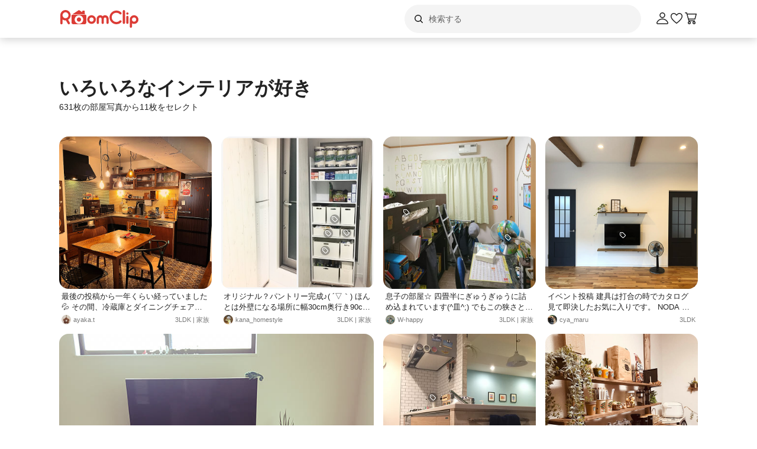

--- FILE ---
content_type: text/html; charset=utf-8
request_url: https://roomclip.jp/tag/390007
body_size: 80386
content:
<!DOCTYPE html><html lang="ja"><head><meta charSet="utf-8"/><meta name="viewport" content="width=device-width, initial-scale=1, minimum-scale=1, maximum-scale=1, user-scalable=no"/><link rel="preload" as="image" href="https://web-assets.roomclip.jp/rc_next_web/production/_next/public/images/applink/RCAppIcon.png"/><link rel="preload" as="image" href="https://cdn.roomclip.jp/user/64/e038de0c39b99b4e9a5f7bdbb902a9c7ef1a7824.jpg"/><link rel="preload" as="image" href="https://cdn.roomclip.jp/user/64/87c05bc3ccccdc681fe7917c9a4e3a7a77e2bce0.jpg"/><link rel="preload" as="image" href="https://cdn.roomclip.jp/user/64/768943d0a8c42f466e848a2110a3a4a19fac6021.jpg"/><link rel="preload" as="image" href="https://cdn.roomclip.jp/user/64/ca6ab1a42f88c0b665aff64850886e0e29e27843.jpg"/><link rel="preload" as="image" href="https://cdn.roomclip.jp/user/64/4221feda42f74ee63cfdfd1f792fd28469e0f47b.jpg"/><link rel="preload" as="image" href="https://cdn.roomclip.jp/user/64/a533d3390ccd47eff8983f6d3d99a07852a847e2.jpg"/><link rel="preload" as="image" href="https://cdn.roomclip.jp/user/64/18ab9922ad776985a5a567cb279db395ae534999.jpg"/><link rel="preload" as="image" href="https://cdn.roomclip.jp/user/64/7fd63e1c20d8c51c07e3483ab43ef802efcf66a5.jpg"/><link rel="preload" as="image" href="https://cdn.roomclip.jp/user/64/53df0b61077dfd20552c6897cc540e8bbcb9e2dd.jpg"/><link rel="stylesheet" href="https://web-assets.roomclip.jp/rc_next_web/production/_next/static/css/eb0c52f5a2800fd7.css" data-precedence="next"/><link rel="stylesheet" href="https://web-assets.roomclip.jp/rc_next_web/production/_next/static/css/103dc3ec0ef9979e.css" data-precedence="next"/><link rel="stylesheet" href="https://web-assets.roomclip.jp/rc_next_web/production/_next/static/css/d4b967d88c87f64f.css" data-precedence="next"/><link rel="stylesheet" href="https://web-assets.roomclip.jp/rc_next_web/production/_next/static/css/574aeb4ca5dff16b.css" data-precedence="next"/><link rel="stylesheet" href="https://web-assets.roomclip.jp/rc_next_web/production/_next/static/css/ff50db3d79663186.css" data-precedence="next"/><link rel="stylesheet" href="https://web-assets.roomclip.jp/rc_next_web/production/_next/static/css/671bf7dfde4076a5.css" data-precedence="next"/><link rel="stylesheet" href="https://web-assets.roomclip.jp/rc_next_web/production/_next/static/css/c60a2d0e3b0575ed.css" data-precedence="next"/><link rel="stylesheet" href="https://web-assets.roomclip.jp/rc_next_web/production/_next/static/css/78d07dd74f87e139.css" data-precedence="next"/><link rel="stylesheet" href="https://web-assets.roomclip.jp/rc_next_web/production/_next/static/css/af8e6195f2b0d7b6.css" data-precedence="next"/><link rel="stylesheet" href="https://web-assets.roomclip.jp/rc_next_web/production/_next/static/css/8592f16dae0041db.css" data-precedence="next"/><link rel="stylesheet" href="https://web-assets.roomclip.jp/rc_next_web/production/_next/static/css/c93cb32831f956ba.css" data-precedence="next"/><link rel="stylesheet" href="https://web-assets.roomclip.jp/rc_next_web/production/_next/static/css/7de1078bbc886363.css" data-precedence="next"/><link rel="stylesheet" href="https://web-assets.roomclip.jp/rc_next_web/production/_next/static/css/6e1051fadd5938dc.css" data-precedence="next"/><link rel="stylesheet" href="https://web-assets.roomclip.jp/rc_next_web/production/_next/static/css/890610523e6cf16d.css" data-precedence="next"/><link rel="stylesheet" href="https://web-assets.roomclip.jp/rc_next_web/production/_next/static/css/59d34000b9d1af73.css" data-precedence="next"/><link rel="stylesheet" href="https://web-assets.roomclip.jp/rc_next_web/production/_next/static/css/1559133c3e8f4264.css" data-precedence="next"/><link rel="stylesheet" href="https://web-assets.roomclip.jp/rc_next_web/production/_next/static/css/f79e99109c974432.css" data-precedence="next"/><link rel="stylesheet" href="https://web-assets.roomclip.jp/rc_next_web/production/_next/static/css/f338851bedec7f12.css" data-precedence="next"/><link rel="stylesheet" href="https://web-assets.roomclip.jp/rc_next_web/production/_next/static/css/ccad112d05315e82.css" data-precedence="next"/><link rel="stylesheet" href="https://web-assets.roomclip.jp/rc_next_web/production/_next/static/css/53123177ac55e2ac.css" data-precedence="next"/><link rel="stylesheet" href="https://web-assets.roomclip.jp/rc_next_web/production/_next/static/css/ea53edfbef56a909.css" data-precedence="next"/><link rel="stylesheet" href="https://web-assets.roomclip.jp/rc_next_web/production/_next/static/css/58a1ebaa46501cbf.css" data-precedence="next"/><link rel="stylesheet" href="https://web-assets.roomclip.jp/rc_next_web/production/_next/static/css/c564a6852ef740cc.css" data-precedence="next"/><link rel="stylesheet" href="https://web-assets.roomclip.jp/rc_next_web/production/_next/static/css/1ed02ee6bea7bffb.css" data-precedence="next"/><link rel="stylesheet" href="https://web-assets.roomclip.jp/rc_next_web/production/_next/static/css/a71de5550d337a5c.css" data-precedence="next"/><link rel="stylesheet" href="https://web-assets.roomclip.jp/rc_next_web/production/_next/static/css/b69a5817bcf1f131.css" data-precedence="next"/><link rel="stylesheet" href="https://web-assets.roomclip.jp/rc_next_web/production/_next/static/css/d8f5467771adbfe3.css" data-precedence="next"/><link rel="stylesheet" href="https://web-assets.roomclip.jp/rc_next_web/production/_next/static/css/7dddf6ffe708e30a.css" data-precedence="next"/><link rel="stylesheet" href="https://web-assets.roomclip.jp/rc_next_web/production/_next/static/css/8cfe2473273be3e2.css" data-precedence="next"/><link rel="stylesheet" href="https://web-assets.roomclip.jp/rc_next_web/production/_next/static/css/752b77b1d3f1ff6b.css" data-precedence="next"/><link rel="stylesheet" href="https://web-assets.roomclip.jp/rc_next_web/production/_next/static/css/d80218b99ad48255.css" data-precedence="next"/><link rel="stylesheet" href="https://web-assets.roomclip.jp/rc_next_web/production/_next/static/css/4e25c537893c6601.css" data-precedence="next"/><link rel="stylesheet" href="https://web-assets.roomclip.jp/rc_next_web/production/_next/static/css/9dab9f07eeb5c467.css" data-precedence="next"/><link rel="stylesheet" href="https://web-assets.roomclip.jp/rc_next_web/production/_next/static/css/79aa6f32f0a0c4a3.css" data-precedence="next"/><link rel="stylesheet" href="https://web-assets.roomclip.jp/rc_next_web/production/_next/static/css/f33317f5111785e3.css" data-precedence="next"/><link rel="stylesheet" href="https://web-assets.roomclip.jp/rc_next_web/production/_next/static/css/52b57891898e7ad9.css" data-precedence="next"/><link rel="stylesheet" href="https://web-assets.roomclip.jp/rc_next_web/production/_next/static/css/b4fce936e9457373.css" data-precedence="next"/><link rel="stylesheet" href="https://web-assets.roomclip.jp/rc_next_web/production/_next/static/css/851636df1119d5be.css" data-precedence="next"/><link rel="stylesheet" href="https://web-assets.roomclip.jp/rc_next_web/production/_next/static/css/53abe1f6bf94e809.css" data-precedence="next"/><link rel="stylesheet" href="https://web-assets.roomclip.jp/rc_next_web/production/_next/static/css/4d1b9bd39d55a389.css" data-precedence="next"/><link rel="stylesheet" href="https://web-assets.roomclip.jp/rc_next_web/production/_next/static/css/57d784b1cb1fac04.css" data-precedence="next"/><link rel="stylesheet" href="https://web-assets.roomclip.jp/rc_next_web/production/_next/static/css/aafcec42492bb204.css" data-precedence="next"/><link rel="stylesheet" href="https://web-assets.roomclip.jp/rc_next_web/production/_next/static/css/acfc936ffb9d7338.css" data-precedence="next"/><link rel="stylesheet" href="https://web-assets.roomclip.jp/rc_next_web/production/_next/static/css/dcc0daf6631a8de2.css" data-precedence="next"/><link rel="stylesheet" href="https://web-assets.roomclip.jp/rc_next_web/production/_next/static/css/9cb2b8e885a9c644.css" data-precedence="next"/><link rel="stylesheet" href="https://web-assets.roomclip.jp/rc_next_web/production/_next/static/css/1ec2575a1597a634.css" data-precedence="next"/><link rel="stylesheet" href="https://web-assets.roomclip.jp/rc_next_web/production/_next/static/css/72171b75a6fe5d9b.css" data-precedence="next"/><link rel="stylesheet" href="https://web-assets.roomclip.jp/rc_next_web/production/_next/static/css/7f12694afd7c76f3.css" data-precedence="next"/><link rel="stylesheet" href="https://web-assets.roomclip.jp/rc_next_web/production/_next/static/css/9065aa8723248b67.css" data-precedence="next"/><link rel="stylesheet" href="https://web-assets.roomclip.jp/rc_next_web/production/_next/static/css/8b3422ea74473ba4.css" data-precedence="next"/><link rel="stylesheet" href="https://web-assets.roomclip.jp/rc_next_web/production/_next/static/css/da3a3526550c74f7.css" data-precedence="next"/><link rel="stylesheet" href="https://web-assets.roomclip.jp/rc_next_web/production/_next/static/css/2977897886c52a3f.css" data-precedence="next"/><link rel="stylesheet" href="https://web-assets.roomclip.jp/rc_next_web/production/_next/static/css/d2d25ed0193c6f2d.css" data-precedence="next"/><link rel="stylesheet" href="https://web-assets.roomclip.jp/rc_next_web/production/_next/static/css/2dbc3f45fc7d7ed8.css" data-precedence="next"/><link rel="stylesheet" href="https://web-assets.roomclip.jp/rc_next_web/production/_next/static/css/4fa0f09681b999fe.css" data-precedence="next"/><link rel="stylesheet" href="https://web-assets.roomclip.jp/rc_next_web/production/_next/static/css/a71529c72c4a8802.css" data-precedence="next"/><link rel="stylesheet" href="https://web-assets.roomclip.jp/rc_next_web/production/_next/static/css/5a230494831a48ca.css" data-precedence="next"/><link rel="stylesheet" href="https://web-assets.roomclip.jp/rc_next_web/production/_next/static/css/5217e43967552676.css" data-precedence="next"/><link rel="stylesheet" href="https://web-assets.roomclip.jp/rc_next_web/production/_next/static/css/bca4eedf33cb9236.css" data-precedence="next"/><link rel="stylesheet" href="https://web-assets.roomclip.jp/rc_next_web/production/_next/static/css/4ca24c6edf2c67b5.css" data-precedence="next"/><link rel="stylesheet" href="https://web-assets.roomclip.jp/rc_next_web/production/_next/static/css/d2ab3d8f07fe1972.css" data-precedence="next"/><link rel="stylesheet" href="https://web-assets.roomclip.jp/rc_next_web/production/_next/static/css/5c76e0b9f6453bcf.css" data-precedence="next"/><link rel="stylesheet" href="https://web-assets.roomclip.jp/rc_next_web/production/_next/static/css/0bd88b8157b4098b.css" data-precedence="next"/><link rel="stylesheet" href="https://web-assets.roomclip.jp/rc_next_web/production/_next/static/css/c09765264c028322.css" data-precedence="next"/><link rel="stylesheet" href="https://web-assets.roomclip.jp/rc_next_web/production/_next/static/css/09a2ffe3bcddb782.css" data-precedence="next"/><link rel="stylesheet" href="https://web-assets.roomclip.jp/rc_next_web/production/_next/static/css/8c7963b0c37f1bcb.css" data-precedence="next"/><link rel="stylesheet" href="https://web-assets.roomclip.jp/rc_next_web/production/_next/static/css/a69c153e1f1d1461.css" data-precedence="next"/><link rel="stylesheet" href="https://web-assets.roomclip.jp/rc_next_web/production/_next/static/css/d5620c7b7059fdc4.css" data-precedence="next"/><link rel="stylesheet" href="https://web-assets.roomclip.jp/rc_next_web/production/_next/static/css/7a02966a352c66bc.css" data-precedence="next"/><link rel="stylesheet" href="https://web-assets.roomclip.jp/rc_next_web/production/_next/static/css/d024d638d9f085dc.css" data-precedence="next"/><link rel="stylesheet" href="https://web-assets.roomclip.jp/rc_next_web/production/_next/static/css/e2ba583639688915.css" data-precedence="next"/><link rel="stylesheet" href="https://web-assets.roomclip.jp/rc_next_web/production/_next/static/css/87a0bf9149b80e1f.css" data-precedence="next"/><link rel="stylesheet" href="https://web-assets.roomclip.jp/rc_next_web/production/_next/static/css/9cfe24c2b7ef2a08.css" data-precedence="next"/><link rel="stylesheet" href="https://web-assets.roomclip.jp/rc_next_web/production/_next/static/css/1bab84c57dc3e611.css" data-precedence="next"/><link rel="stylesheet" href="https://web-assets.roomclip.jp/rc_next_web/production/_next/static/css/606567ab4b0ed366.css" data-precedence="next"/><link rel="preload" as="script" fetchPriority="low" href="https://web-assets.roomclip.jp/rc_next_web/production/_next/static/chunks/webpack-28bdded71103233a.js"/><script src="https://web-assets.roomclip.jp/rc_next_web/production/_next/static/chunks/4bd1b696-af27909e1ae90172.js" async=""></script><script src="https://web-assets.roomclip.jp/rc_next_web/production/_next/static/chunks/9500-cb3b7f83ea457a6b.js" async=""></script><script src="https://web-assets.roomclip.jp/rc_next_web/production/_next/static/chunks/main-app-8bd4a82fad699fc3.js" async=""></script><script src="https://web-assets.roomclip.jp/rc_next_web/production/_next/static/chunks/4899-ae550264009eb59a.js" async=""></script><script src="https://web-assets.roomclip.jp/rc_next_web/production/_next/static/chunks/8340-9b4ce6e8200ee79d.js" async=""></script><script src="https://web-assets.roomclip.jp/rc_next_web/production/_next/static/chunks/4082-b49ebc1ad1089ddf.js" async=""></script><script src="https://web-assets.roomclip.jp/rc_next_web/production/_next/static/chunks/9318-3525f7af178c3206.js" async=""></script><script src="https://web-assets.roomclip.jp/rc_next_web/production/_next/static/chunks/8143-621719344cb95e1f.js" async=""></script><script src="https://web-assets.roomclip.jp/rc_next_web/production/_next/static/chunks/9936-093a660c5de7be10.js" async=""></script><script src="https://web-assets.roomclip.jp/rc_next_web/production/_next/static/chunks/9182-dbca62634afcd2b1.js" async=""></script><script src="https://web-assets.roomclip.jp/rc_next_web/production/_next/static/chunks/app/global-error-ae9cdd265f8f29d9.js" async=""></script><script src="https://web-assets.roomclip.jp/rc_next_web/production/_next/static/chunks/a193c3dc-d11b7aeeca58d920.js" async=""></script><script src="https://web-assets.roomclip.jp/rc_next_web/production/_next/static/chunks/9904-069141bcfb19fb79.js" async=""></script><script src="https://web-assets.roomclip.jp/rc_next_web/production/_next/static/chunks/1749-c8325b200cd8681b.js" async=""></script><script src="https://web-assets.roomclip.jp/rc_next_web/production/_next/static/chunks/6271-f63cb57fda76e9b6.js" async=""></script><script src="https://web-assets.roomclip.jp/rc_next_web/production/_next/static/chunks/app/layout-55c0a8450439c7ec.js" async=""></script><script src="https://web-assets.roomclip.jp/rc_next_web/production/_next/static/chunks/8072-03e24fb9620cb5b1.js" async=""></script><script src="https://web-assets.roomclip.jp/rc_next_web/production/_next/static/chunks/1313-2f58dffd938f5241.js" async=""></script><script src="https://web-assets.roomclip.jp/rc_next_web/production/_next/static/chunks/7505-1b10eec5ebf78609.js" async=""></script><script src="https://web-assets.roomclip.jp/rc_next_web/production/_next/static/chunks/3266-b4aab84ccd3c58de.js" async=""></script><script src="https://web-assets.roomclip.jp/rc_next_web/production/_next/static/chunks/8633-e0405f7bf80052ce.js" async=""></script><script src="https://web-assets.roomclip.jp/rc_next_web/production/_next/static/chunks/4152-3187840b88e8f460.js" async=""></script><script src="https://web-assets.roomclip.jp/rc_next_web/production/_next/static/chunks/app/tag/%5Bid%5D/page-7a06b14a6963383e.js" async=""></script><script src="https://web-assets.roomclip.jp/rc_next_web/production/_next/static/chunks/app/error-9b6e8a238434bc2d.js" async=""></script><script src="https://web-assets.roomclip.jp/rc_next_web/production/_next/static/chunks/app/not-found-7ca6c0ef290f6380.js" async=""></script><link rel="preload" href="https://www.googletagmanager.com/gtag/js?id=G-0SWN1MPXTM" as="script"/><link rel="preload" href="https://www.googletagmanager.com/gtm.js?id=GTM-PKJTV3W" as="script"/><link rel="preload" href="https://www.google.com/recaptcha/api.js?render=6LeU_K4ZAAAAAC2or0aPsz8hbxF9VysB6Bm7iU5l&amp;hl=ja" as="script"/><link rel="preload" href="https://securepubads.g.doubleclick.net/tag/js/gpt.js" as="script" crossorigin=""/><link rel="preload" as="image" href="https://cdn.roomclip.jp/user/64/a704f8640f55228c3ed787f0e1b3fc551c3892e3.jpg"/><link rel="preload" as="image" href="https://cdn.roomclip.jp/user/64/5521be8a52cef23a565d183560937092c3d59348.jpg"/><meta name="next-size-adjust" content=""/><title>いろいろなインテリアが好きのインテリア実例 ｜ RoomClip（ルームクリップ）</title><meta name="description" content="「いろいろなインテリアが好き」が写っている部屋のインテリア写真は631枚あります。また、DIY,こどもと暮らす。,昭和レトロと関連しています。"/><meta name="keywords" content="roomclip,部屋,インテリア"/><meta name="robots" content="index"/><meta name="fb:app_id" content="362011867144945"/><link rel="canonical" href="https://roomclip.jp/tag/390007"/><meta property="og:title" content="いろいろなインテリアが好きのインテリア実例 ｜ RoomClip（ルームクリップ）"/><meta property="og:description" content="「いろいろなインテリアが好き」が写っている部屋のインテリア写真は631枚あります。また、DIY,こどもと暮らす。,昭和レトロと関連しています。"/><meta property="og:url" content="https://roomclip.jp/tag/390007"/><meta property="og:site_name" content="RoomClip（ルームクリップ）"/><meta property="og:locale" content="ja_JP"/><meta property="og:image" content="https://roomclip.jp/v2/ogp/roomclip-ogp.png"/><meta property="og:type" content="website"/><meta name="twitter:card" content="summary_large_image"/><meta name="twitter:site" content="@RoomClipJP"/><meta name="twitter:title" content="いろいろなインテリアが好きのインテリア実例 ｜ RoomClip（ルームクリップ）"/><meta name="twitter:description" content="「いろいろなインテリアが好き」が写っている部屋のインテリア写真は631枚あります。また、DIY,こどもと暮らす。,昭和レトロと関連しています。"/><meta name="twitter:image" content="https://roomclip.jp/v2/ogp/roomclip-ogp.png"/><link rel="icon" href="/favicon.ico" type="image/x-icon" sizes="16x16"/><link rel="next" href="https://roomclip.jp/tag/390007?page=2"/><script>document.querySelectorAll('body link[rel="icon"], body link[rel="apple-touch-icon"]').forEach(el => document.head.appendChild(el))</script><meta name="sentry-trace" content="3193650d2d314f4dc2af75bc4ec0cf42-a44653e3bf096243-0"/><meta name="baggage" content="sentry-environment=production,sentry-public_key=881aff03fd784bbc2b8bb7bb0825d810,sentry-trace_id=3193650d2d314f4dc2af75bc4ec0cf42,sentry-org_id=89629,sentry-sampled=false,sentry-sample_rand=0.7388267746650621,sentry-sample_rate=0.01"/><script src="https://web-assets.roomclip.jp/rc_next_web/production/_next/static/chunks/polyfills-42372ed130431b0a.js" noModule=""></script></head><body><div hidden=""><!--$--><!--/$--></div><style>#nprogress{pointer-events:none}#nprogress .bar{background:#dc3c36;position:fixed;z-index:1600;top: 0;left:0;width:100%;height:2px}#nprogress .peg{display:block;position:absolute;right:0;width:100px;height:100%;box-shadow:0 0 10px #dc3c36,0 0 5px #dc3c36;opacity:1;-webkit-transform:rotate(3deg) translate(0px,-4px);-ms-transform:rotate(3deg) translate(0px,-4px);transform:rotate(3deg) translate(0px,-4px)}#nprogress .spinner{display:block;position:fixed;z-index:1600;top: 15px;right:15px}#nprogress .spinner-icon{width:18px;height:18px;box-sizing:border-box;border:2px solid transparent;border-top-color:#dc3c36;border-left-color:#dc3c36;border-radius:50%;-webkit-animation:nprogress-spinner 400ms linear infinite;animation:nprogress-spinner 400ms linear infinite}.nprogress-custom-parent{overflow:hidden;position:relative}.nprogress-custom-parent #nprogress .bar,.nprogress-custom-parent #nprogress .spinner{position:absolute}@-webkit-keyframes nprogress-spinner{0%{-webkit-transform:rotate(0deg)}100%{-webkit-transform:rotate(360deg)}}@keyframes nprogress-spinner{0%{transform:rotate(0deg)}100%{transform:rotate(360deg)}}</style><header class="l3git70"><div class="_1abdy6o1"><div><div class="_1035dgu0"><div class="_1035dgu2"><a href="/" class="_1035dgu1"><span class="_1hhcfdu0 _16c7rcu0 _16c7rcu1" style="width:136px;height:32px"><svg xmlns="http://www.w3.org/2000/svg" xml:space="preserve" viewBox="0 0 136 32"><path d="M43.3 8.3V4.1c0-.5-.4-1-1-1h-2.2c-.5 0-1 .4-1 1v1.5l-4.7-3.1c-.6-.4-1.3-.4-1.8 0L22.3 9.3h22.3zm1.4 1.8H22.3c-.8 0-1.4.6-1.4 1.4v11.4c0 1.8 1.4 3.2 3.2 3.2h18.7c1.8 0 3.2-1.4 3.2-3.2V11.5c.1-.8-.6-1.4-1.3-1.4M33.5 25.3c-4 0-7.2-3.2-7.2-7.2s3.2-7.2 7.2-7.2 7.2 3.2 7.2 7.2-3.2 7.2-7.2 7.2m-14-14.5C19.5 6 15.6 2 10.7 2 5.9 2 2 5.9 2 10.8v13.5c0 1 .8 1.9 1.9 1.9 1 0 1.9-.8 1.9-1.9V18c1.4 1 3.2 1.6 5 1.6h.7l3.3 5.7c.3.6 1 .9 1.6.9q.45 0 .9-.3c.9-.5 1.2-1.7.7-2.6l-2.8-4.9c2.6-1.5 4.3-4.4 4.3-7.6m-8.7 5c-2.8 0-5-2.3-5-5s2.3-5 5-5 5 2.3 5 5-2.3 5-5 5m22.7-1.3c-2 0-3.6 1.6-3.6 3.6s1.6 3.6 3.6 3.6 3.6-1.6 3.6-3.6-1.6-3.6-3.6-3.6m93.2-3.7c-4 0-7.3 3.3-7.3 7.3v12c0 1 .8 1.9 1.9 1.9 1 0 1.9-.8 1.9-1.9v-5.6q1.65.9 3.6.9c4 0 7.3-3.3 7.3-7.3-.1-4-3.4-7.3-7.4-7.3m0 10.9c-2 0-3.6-1.6-3.6-3.6s1.6-3.6 3.6-3.6 3.6 1.6 3.6 3.6-1.6 3.6-3.6 3.6m-11.3-9.9c-1 0-1.9.8-1.9 1.9v9.8c0 1 .8 1.9 1.9 1.9 1 0 1.9-.8 1.9-1.9v-9.8c0-1-.9-1.9-1.9-1.9M109.5 2c-1 0-1.9.8-1.9 1.9v19.7c0 1 .8 1.9 1.9 1.9 1 0 1.9-.8 1.9-1.9V3.9c0-1.1-.8-1.9-1.9-1.9m5.9 4c-1 0-1.9.8-1.9 1.9s.8 1.9 1.9 1.9 1.9-.8 1.9-1.9-.9-1.9-1.9-1.9m-18.6.6c2.1 0 4.1.8 5.6 2.3.7.7 1.9.7 2.7 0 .7-.7.7-1.9 0-2.7-4.5-4.5-11.9-4.5-16.5 0-2.2 2.2-3.4 5.1-3.4 8.2s1.2 6 3.4 8.2c2.3 2.3 5.3 3.4 8.2 3.4s6-1.1 8.2-3.4c.7-.7.7-1.9 0-2.7-.7-.7-1.9-.7-2.7 0-3.1 3.1-8.1 3.1-11.1 0-1.5-1.5-2.3-3.5-2.3-5.6s.8-4.1 2.3-5.6c1.5-1.3 3.5-2.1 5.6-2.1m-42 4.2c-4 0-7.3 3.3-7.3 7.3s3.3 7.3 7.3 7.3 7.3-3.3 7.3-7.3-3.3-7.3-7.3-7.3m0 10.9c-2 0-3.6-1.6-3.6-3.6s1.6-3.6 3.6-3.6 3.6 1.6 3.6 3.6c-.1 2-1.7 3.6-3.6 3.6m22.9-10.9c-1.6 0-3 .6-4.1 1.6-1.1-1-2.5-1.6-4.1-1.6-3.3 0-6 2.7-6 6v6.8c0 1 .8 1.9 1.9 1.9 1 0 1.9-.8 1.9-1.9v-6.8c0-1.2 1-2.2 2.2-2.2s2.2 1 2.2 2.2v6.8c0 1 .8 1.9 1.9 1.9 1 0 1.9-.8 1.9-1.9v-6.8c0-1.2 1-2.2 2.2-2.2s2.2 1 2.2 2.2v6.8c0 1 .8 1.9 1.9 1.9 1 0 1.9-.8 1.9-1.9v-6.8c0-3.3-2.7-6-6-6" class="Logo_RClogo_base00_svg__st1"></path></svg></span></a><div class="_1hkx6rh0"><div class="_1hkx6rh2"><div><div class="_11t4cop0 _11t4cop1"><span class="_11t4copa _11t4cop8 _16c7rcu0 _16c7rcu1" style="width:24px;height:24px"><svg xmlns="http://www.w3.org/2000/svg" viewBox="0 0 24 24"><path d="m18.78 17.72-3.04-3.04A5.98 5.98 0 0 0 17 11c0-3.31-2.69-6-6-6s-6 2.69-6 6 2.69 6 6 6c1.39 0 2.66-.47 3.68-1.26l3.04 3.04c.15.15.34.22.53.22s.38-.07.53-.22c.29-.29.29-.77 0-1.06M6.5 11c0-2.48 2.02-4.5 4.5-4.5s4.5 2.02 4.5 4.5-2.02 4.5-4.5 4.5-4.5-2.02-4.5-4.5"></path></svg></span><input placeholder="検索する" class="_11t4cop5 _11t4cop4 _11t4copi _11t4cop7 _11t4cop6 _11t4cop2" type="text" value=""/></div></div></div></div></div><div class="_1035dgu3"><a href="/account/login" class="c78hwx7"><span class="dtko951 _16c7rcu0 " style="width:24px;height:24px"><svg xmlns="http://www.w3.org/2000/svg" viewBox="0 0 24 24" class=""><path fill="#222" d="M21.93 19.44c-1.08-3.98-5.35-6.97-9.93-6.97s-8.85 3-9.93 6.97c-.16.6-.04 1.23.35 1.74.4.52 1.01.82 1.66.82h15.84c.66 0 1.27-.3 1.66-.82.38-.5.51-1.13.35-1.74m-1.54.83c-.11.15-.28.23-.47.23H4.08c-.19 0-.36-.08-.47-.23a.46.46 0 0 1-.09-.43C4.29 17 7.53 13.97 12 13.97s7.71 3.02 8.48 5.87c.05.2-.03.36-.09.43M12 11.5c2.62 0 4.75-2.13 4.75-4.75S14.62 2 12 2 7.25 4.13 7.25 6.75 9.38 11.5 12 11.5m0-8c1.79 0 3.25 1.46 3.25 3.25S13.79 10 12 10 8.75 8.54 8.75 6.75 10.21 3.5 12 3.5"></path></svg></span></a><a href="/shopping/wishlists" class="_1035dgu4"><span class="dtko951 _16c7rcu0 " style="width:24px;height:24px"><svg xmlns="http://www.w3.org/2000/svg" viewBox="0 0 24 24" class=""><path fill="#222" d="M12 21c-.15 0-.3-.05-.44-.14-.38-.27-9.43-6.78-9.55-11.82 0-.07-.23-2.81 1.52-4.47 1.73-1.64 4.11-2.03 6.07-.98.04.02.6.37.74.48.5.37 1.13.88 1.66 1.49.53-.6 1.17-1.12 1.68-1.5.12-.09.68-.44.68-.44 2-1.07 4.38-.69 6.11.96C22.22 6.24 22 8.99 21.99 9.1c-.12 4.99-9.17 11.5-9.55 11.77-.13.09-.28.14-.44.14ZM7.28 4.49c-.94 0-1.91.4-2.71 1.16-1.21 1.15-1.06 3.28-1.06 3.3.09 3.42 5.8 8.36 8.49 10.37 2.7-2.01 8.41-6.95 8.49-10.32 0-.07.17-2.19-1.05-3.35-1.27-1.21-2.92-1.49-4.32-.75 0 0-.41.25-.53.34-.91.67-1.6 1.35-1.94 1.94-.27.46-1.03.46-1.29 0-.34-.59-1.02-1.27-1.92-1.92-.14-.1-.58-.37-.58-.37-.5-.27-1.03-.4-1.57-.4Z"></path></svg></span></a><a href="/shopping/carts" class="_1035dgu4"><span class="dtko951 dtko950 _16c7rcu0 " style="width:24px;height:24px"><svg xmlns="http://www.w3.org/2000/svg" viewBox="0 0 24 24" class=""><path fill="#222" d="m19.77 13.44 2.21-8.5c.06-.22 0-.46-.13-.65S21.49 4 21.26 4H6.15l-.41-1.46A.75.75 0 0 0 5.02 2H2.76c-.41 0-.75.34-.75.75s.34.75.75.75h1.7l3.68 12.96c.09.32.39.54.72.54h.65a2.5 2.5 0 0 0 0 5 2.5 2.5 0 0 0 0-5h8a2.5 2.5 0 0 0 0 5 2.5 2.5 0 0 0 0-5h.75c.41 0 .75-.34.75-.75s-.34-.75-.75-.75H9.43L9 14h10.05c.34 0 .64-.23.73-.56ZM18.5 19.5c0 .55-.45 1-1 1s-1-.45-1-1 .45-1 1-1 1 .45 1 1m-8 0c0 .55-.45 1-1 1s-1-.45-1-1 .45-1 1-1 1 .45 1 1m-1.94-7-1.99-7h13.71l-1.82 7z"></path></svg></span></a></div></div></div></div><div class="_1abdy6o0"><div class="l3n7j70"><div class="l3n7j71"><img class="l3n7j73" src="https://web-assets.roomclip.jp/rc_next_web/production/_next/public/images/applink/RCAppIcon.png" alt="RoomClipアプリのアイコン"/><div class="l3n7j75 l3n7j74"><span class="_1cwoxud1 l3n7j76" style="--_1cwoxud0:1">600万の実例から商品や部屋を探せる</span><span class="_1cwoxud1 l3n7j77" style="--_1cwoxud0:1">Google Play (無料)</span></div><a class="l3n7j78" href="/redirect/applink?&amp;place=HEADER" data-place="HEADER"><span class="l3n7j79">アプリで開く</span></a></div></div><div class="_7ogvea0"><div class="_7ogvea2"><div class="_7ogvea3"><span class="dtko951 _16c7rcu0 " style="width:24px;height:24px"><svg xmlns="http://www.w3.org/2000/svg" viewBox="0 0 24 24"><path fill="#222" d="M3 6h18c.55 0 1-.45 1-1s-.45-1-1-1H3c-.55 0-1 .45-1 1s.45 1 1 1m18 5H3c-.55 0-1 .45-1 1s.45 1 1 1h18c.55 0 1-.45 1-1s-.45-1-1-1m0 7H3c-.55 0-1 .45-1 1s.45 1 1 1h18c.55 0 1-.45 1-1s-.45-1-1-1"></path></svg></span></div></div><a href="/"><div class="_7ogvea1"><span class="_1hhcfdu0 _16c7rcu0 _16c7rcu1" style="width:102px;height:24px"><svg xmlns="http://www.w3.org/2000/svg" xml:space="preserve" viewBox="0 0 136 32"><path d="M43.3 8.3V4.1c0-.5-.4-1-1-1h-2.2c-.5 0-1 .4-1 1v1.5l-4.7-3.1c-.6-.4-1.3-.4-1.8 0L22.3 9.3h22.3zm1.4 1.8H22.3c-.8 0-1.4.6-1.4 1.4v11.4c0 1.8 1.4 3.2 3.2 3.2h18.7c1.8 0 3.2-1.4 3.2-3.2V11.5c.1-.8-.6-1.4-1.3-1.4M33.5 25.3c-4 0-7.2-3.2-7.2-7.2s3.2-7.2 7.2-7.2 7.2 3.2 7.2 7.2-3.2 7.2-7.2 7.2m-14-14.5C19.5 6 15.6 2 10.7 2 5.9 2 2 5.9 2 10.8v13.5c0 1 .8 1.9 1.9 1.9 1 0 1.9-.8 1.9-1.9V18c1.4 1 3.2 1.6 5 1.6h.7l3.3 5.7c.3.6 1 .9 1.6.9q.45 0 .9-.3c.9-.5 1.2-1.7.7-2.6l-2.8-4.9c2.6-1.5 4.3-4.4 4.3-7.6m-8.7 5c-2.8 0-5-2.3-5-5s2.3-5 5-5 5 2.3 5 5-2.3 5-5 5m22.7-1.3c-2 0-3.6 1.6-3.6 3.6s1.6 3.6 3.6 3.6 3.6-1.6 3.6-3.6-1.6-3.6-3.6-3.6m93.2-3.7c-4 0-7.3 3.3-7.3 7.3v12c0 1 .8 1.9 1.9 1.9 1 0 1.9-.8 1.9-1.9v-5.6q1.65.9 3.6.9c4 0 7.3-3.3 7.3-7.3-.1-4-3.4-7.3-7.4-7.3m0 10.9c-2 0-3.6-1.6-3.6-3.6s1.6-3.6 3.6-3.6 3.6 1.6 3.6 3.6-1.6 3.6-3.6 3.6m-11.3-9.9c-1 0-1.9.8-1.9 1.9v9.8c0 1 .8 1.9 1.9 1.9 1 0 1.9-.8 1.9-1.9v-9.8c0-1-.9-1.9-1.9-1.9M109.5 2c-1 0-1.9.8-1.9 1.9v19.7c0 1 .8 1.9 1.9 1.9 1 0 1.9-.8 1.9-1.9V3.9c0-1.1-.8-1.9-1.9-1.9m5.9 4c-1 0-1.9.8-1.9 1.9s.8 1.9 1.9 1.9 1.9-.8 1.9-1.9-.9-1.9-1.9-1.9m-18.6.6c2.1 0 4.1.8 5.6 2.3.7.7 1.9.7 2.7 0 .7-.7.7-1.9 0-2.7-4.5-4.5-11.9-4.5-16.5 0-2.2 2.2-3.4 5.1-3.4 8.2s1.2 6 3.4 8.2c2.3 2.3 5.3 3.4 8.2 3.4s6-1.1 8.2-3.4c.7-.7.7-1.9 0-2.7-.7-.7-1.9-.7-2.7 0-3.1 3.1-8.1 3.1-11.1 0-1.5-1.5-2.3-3.5-2.3-5.6s.8-4.1 2.3-5.6c1.5-1.3 3.5-2.1 5.6-2.1m-42 4.2c-4 0-7.3 3.3-7.3 7.3s3.3 7.3 7.3 7.3 7.3-3.3 7.3-7.3-3.3-7.3-7.3-7.3m0 10.9c-2 0-3.6-1.6-3.6-3.6s1.6-3.6 3.6-3.6 3.6 1.6 3.6 3.6c-.1 2-1.7 3.6-3.6 3.6m22.9-10.9c-1.6 0-3 .6-4.1 1.6-1.1-1-2.5-1.6-4.1-1.6-3.3 0-6 2.7-6 6v6.8c0 1 .8 1.9 1.9 1.9 1 0 1.9-.8 1.9-1.9v-6.8c0-1.2 1-2.2 2.2-2.2s2.2 1 2.2 2.2v6.8c0 1 .8 1.9 1.9 1.9 1 0 1.9-.8 1.9-1.9v-6.8c0-1.2 1-2.2 2.2-2.2s2.2 1 2.2 2.2v6.8c0 1 .8 1.9 1.9 1.9 1 0 1.9-.8 1.9-1.9v-6.8c0-3.3-2.7-6-6-6" class="Logo_RClogo_base00_svg__st1"></path></svg></span></div></a><div class="_7ogvea4"><div><span class="dtko951 _16c7rcu0 " style="width:24px;height:24px"><svg xmlns="http://www.w3.org/2000/svg" viewBox="0 0 24 24" class=""><g data-name="\u30EC\u30A4\u30E4\u30FC 2"><path d="M21.78 20.72 17 16a8.51 8.51 0 1 0-1 1l4.77 4.76a.75.75 0 0 0 1.06 0 .75.75 0 0 0-.05-1.04M10.5 17.5a7 7 0 1 1 7-7 7 7 0 0 1-7 7" data-name="\u30EC\u30A4\u30E4\u30FC 1"></path></g></svg></span></div><a href="/shopping/carts"><span class="dtko951 dtko950 _16c7rcu0 " style="width:24px;height:24px"><svg xmlns="http://www.w3.org/2000/svg" viewBox="0 0 24 24" class=""><path fill="#222" d="m19.77 13.44 2.21-8.5c.06-.22 0-.46-.13-.65S21.49 4 21.26 4H6.15l-.41-1.46A.75.75 0 0 0 5.02 2H2.76c-.41 0-.75.34-.75.75s.34.75.75.75h1.7l3.68 12.96c.09.32.39.54.72.54h.65a2.5 2.5 0 0 0 0 5 2.5 2.5 0 0 0 0-5h8a2.5 2.5 0 0 0 0 5 2.5 2.5 0 0 0 0-5h.75c.41 0 .75-.34.75-.75s-.34-.75-.75-.75H9.43L9 14h10.05c.34 0 .64-.23.73-.56ZM18.5 19.5c0 .55-.45 1-1 1s-1-.45-1-1 .45-1 1-1 1 .45 1 1m-8 0c0 .55-.45 1-1 1s-1-.45-1-1 .45-1 1-1 1 .45 1 1m-1.94-7-1.99-7h13.71l-1.82 7z"></path></svg></span></a></div></div></div></header><div class="_1b30g5e0"><script type="application/ld+json">[{"@context":"https://schema.org","@type":"BreadcrumbList","itemListElement":[{"@type":"ListItem","position":1,"name":"RoomClip","item":"https://roomclip.jp/"},{"@type":"ListItem","position":2,"name":"タグ一覧","item":"https://roomclip.jp/tag"},{"@type":"ListItem","position":3,"name":"いろいろなインテリアが好きの実例","item":"https://roomclip.jp/tag/390007"}]}]</script><div><div class="_1abdy6o1"><div><div class="u72far0"><div class="u72far1"><div><div></div></div><div class="_13mq9dx1 u72far2"><h1 class="_13mq9dx3 _13mq9dx2">いろいろなインテリアが好き</h1><span class="_13mq9dx5 _13mq9dx4">631枚の部屋写真から11枚をセレクト</span></div><div class="u72far3"><a href="/photo/05nH" class="_25kzgk1 gtm_tag_collection_photo"><div class="_25kzgk3 _25kzgk2"><div class="_25kzgk4"><img src="https://cdn.roomclip.jp/photo/640/2f18dc1264e289ab16c7d35f8db99f916084b2ef.jpg" srcSet="https://cdn.roomclip.jp/photo/640/2f18dc1264e289ab16c7d35f8db99f916084b2ef.jpg" alt="ayaka.tさんの実例写真" loading="lazy" class="_25kzgk5"/></div></div><div class="_25kzgk9 _25kzgk8"><div class="_25kzgkb _25kzgka"><div class="_1abdy6o1"><span class="_1cwoxud1" style="--_1cwoxud0:2">最後の投稿から一年くらい経っていました💦
その間、冷蔵庫とダイニングチェアを替えました。</span></div><div class="_1abdy6o0"><span class="_1cwoxud1" style="--_1cwoxud0:2">最後の投稿から一年くらい経っていました💦
その間、冷蔵庫とダイニングチェアを替えました。</span></div></div><div class="_1dq0zzo2 _1dq0zzo0"><div class="qnawz12"><div class="qnawz14" style="--qnawz10:16px;--qnawz11:16px"><img src="https://cdn.roomclip.jp/user/64/e038de0c39b99b4e9a5f7bdbb902a9c7ef1a7824.jpg" alt="ayaka.t" width="16" height="16" class="qnawz17"/></div></div><div class="_1dq0zzo4"><div class="_1dq0zzo6 _1dq0zzo0 _1dq0zzo5"><span class="_1cwoxud1 _1dq0zzob _1dq0zzoa _1dq0zzoc _1dq0zzo8" style="--_1cwoxud0:1">ayaka.t</span><div class="_1dq0zzoj _1dq0zzoi _1dq0zzok _1dq0zzo8"><span>3LDK<span> | </span></span><span>家族</span></div></div></div></div></div></a><a href="/photo/d6Oi" class="_25kzgk1 gtm_tag_collection_photo"><div class="_25kzgk3 _25kzgk2"><div class="_25kzgk4"><img src="https://cdn.roomclip.jp/photo/640/666dd193803fd9c57f9ae944e0f42cd883b37354.jpg" srcSet="https://cdn.roomclip.jp/photo/640/666dd193803fd9c57f9ae944e0f42cd883b37354.jpg" alt="kana_homestyleさんの実例写真" loading="lazy" class="_25kzgk5"/><div class="rkn8r56 rkn8r50" style="top:54.3181818%;left:74.469697%"><div class="rkn8r57"><div class="rkn8r5e rkn8r5b"></div><span class="rkn8r5f _16c7rcu0 _16c7rcu1" style="width:16px;height:16px"><svg xmlns="http://www.w3.org/2000/svg" viewBox="0 0 16 16"><g fill="currentColor"><path d="M8.5 13c-.4 0-.81-.15-1.12-.46L3.46 8.62C3.17 8.33 3 7.92 3 7.5V4.58C3 3.71 3.71 3 4.58 3H7.5c.42 0 .82.16 1.12.46l3.92 3.92c.62.62.62 1.62 0 2.23l-2.92 2.92c-.31.31-.71.46-1.12.46ZM4.58 4a.58.58 0 0 0-.58.58V7.5c0 .15.06.3.17.41l3.92 3.92c.23.23.59.23.82 0l2.92-2.92c.23-.23.23-.59 0-.82L7.91 4.17A.58.58 0 0 0 7.5 4z"></path><circle cx="6" cy="6" r="0.75"></circle></g></svg></span></div></div><div class="rkn8r56 rkn8r50" style="top:63.181818199999995%;left:82.1969697%"><div class="rkn8r57"><div class="rkn8r5e rkn8r5b"></div><span class="rkn8r5f _16c7rcu0 _16c7rcu1" style="width:16px;height:16px"><svg xmlns="http://www.w3.org/2000/svg" viewBox="0 0 16 16"><g fill="currentColor"><path d="M8.5 13c-.4 0-.81-.15-1.12-.46L3.46 8.62C3.17 8.33 3 7.92 3 7.5V4.58C3 3.71 3.71 3 4.58 3H7.5c.42 0 .82.16 1.12.46l3.92 3.92c.62.62.62 1.62 0 2.23l-2.92 2.92c-.31.31-.71.46-1.12.46ZM4.58 4a.58.58 0 0 0-.58.58V7.5c0 .15.06.3.17.41l3.92 3.92c.23.23.59.23.82 0l2.92-2.92c.23-.23.23-.59 0-.82L7.91 4.17A.58.58 0 0 0 7.5 4z"></path><circle cx="6" cy="6" r="0.75"></circle></g></svg></span></div></div><div class="rkn8r56 rkn8r50" style="top:74.9242425%;left:68.3333334%"><div class="rkn8r57"><div class="rkn8r5e rkn8r5b"></div><span class="rkn8r5f _16c7rcu0 _16c7rcu1" style="width:16px;height:16px"><svg xmlns="http://www.w3.org/2000/svg" viewBox="0 0 16 16"><g fill="currentColor"><path d="M8.5 13c-.4 0-.81-.15-1.12-.46L3.46 8.62C3.17 8.33 3 7.92 3 7.5V4.58C3 3.71 3.71 3 4.58 3H7.5c.42 0 .82.16 1.12.46l3.92 3.92c.62.62.62 1.62 0 2.23l-2.92 2.92c-.31.31-.71.46-1.12.46ZM4.58 4a.58.58 0 0 0-.58.58V7.5c0 .15.06.3.17.41l3.92 3.92c.23.23.59.23.82 0l2.92-2.92c.23-.23.23-.59 0-.82L7.91 4.17A.58.58 0 0 0 7.5 4z"></path><circle cx="6" cy="6" r="0.75"></circle></g></svg></span></div></div><div class="rkn8r56 rkn8r50" style="top:63.4848485%;left:70.0757576%"><div class="rkn8r57"><div class="rkn8r5e rkn8r5b"></div><span class="rkn8r5f _16c7rcu0 _16c7rcu1" style="width:16px;height:16px"><svg xmlns="http://www.w3.org/2000/svg" viewBox="0 0 16 16"><g fill="currentColor"><path d="M8.5 13c-.4 0-.81-.15-1.12-.46L3.46 8.62C3.17 8.33 3 7.92 3 7.5V4.58C3 3.71 3.71 3 4.58 3H7.5c.42 0 .82.16 1.12.46l3.92 3.92c.62.62.62 1.62 0 2.23l-2.92 2.92c-.31.31-.71.46-1.12.46ZM4.58 4a.58.58 0 0 0-.58.58V7.5c0 .15.06.3.17.41l3.92 3.92c.23.23.59.23.82 0l2.92-2.92c.23-.23.23-.59 0-.82L7.91 4.17A.58.58 0 0 0 7.5 4z"></path><circle cx="6" cy="6" r="0.75"></circle></g></svg></span></div></div></div></div><div class="_25kzgk9 _25kzgk8"><div class="_25kzgkb _25kzgka"><div class="_1abdy6o1"><span class="_1cwoxud1" style="--_1cwoxud0:2">オリジナル？パントリー完成♪( ´▽｀)
ほんとは外壁になる場所に幅30cm奥行き90cmという普通では考えられないスキマを作ってもらいました♪
そこにキャスターと取手をつけたニトリの幅広背高カラボがぴったりはまってます。初キャスター付けを旦那さんががんばってくれましたが、少し動きが硬いので今後改良していこうかと思います(^^)

入れてるものはキッチンストックが中心。あと資源ごみもボックスごとに分別してます。</span></div><div class="_1abdy6o0"><span class="_1cwoxud1" style="--_1cwoxud0:2">オリジナル？パントリー完成♪( ´▽｀)
ほんとは外壁になる場所に幅30cm奥行き90cmという普通では考えられないスキマを作ってもらいました♪
そこにキャスターと取手をつけたニトリの幅広背高カラボがぴったりはまってます。初キャスター付けを旦那さんががんばってくれましたが、少し動きが硬いので今後改良していこうかと思います(^^)

入れてるものはキッチンストックが中心。あと資源ごみもボックスごとに分別してます。</span></div></div><div class="_1dq0zzo2 _1dq0zzo0"><div class="qnawz12"><div class="qnawz14" style="--qnawz10:16px;--qnawz11:16px"><img src="https://cdn.roomclip.jp/user/64/87c05bc3ccccdc681fe7917c9a4e3a7a77e2bce0.jpg" alt="kana_homestyle" width="16" height="16" class="qnawz17"/></div></div><div class="_1dq0zzo4"><div class="_1dq0zzo6 _1dq0zzo0 _1dq0zzo5"><span class="_1cwoxud1 _1dq0zzob _1dq0zzoa _1dq0zzoc _1dq0zzo8" style="--_1cwoxud0:1">kana_homestyle</span><div class="_1dq0zzoj _1dq0zzoi _1dq0zzok _1dq0zzo8"><span>3LDK<span> | </span></span><span>家族</span></div></div></div></div></div></a><a href="/photo/FDwa" class="_25kzgk1 gtm_tag_collection_photo"><div class="_25kzgk3 _25kzgk2"><div class="_25kzgk4"><img src="https://cdn.roomclip.jp/photo/640/0fb67fb755b28e555e77e263fe3956a5dec759ba.jpg" srcSet="https://cdn.roomclip.jp/photo/640/0fb67fb755b28e555e77e263fe3956a5dec759ba.jpg" alt="W-happyさんの実例写真" loading="lazy" class="_25kzgk5"/><div class="rkn8r56 rkn8r50" style="top:49.621212199999995%;left:15.3030304%"><div class="rkn8r57"><div class="rkn8r5e rkn8r5b"></div><span class="rkn8r5f _16c7rcu0 _16c7rcu1" style="width:16px;height:16px"><svg xmlns="http://www.w3.org/2000/svg" viewBox="0 0 16 16"><g fill="currentColor"><path d="M8.5 13c-.4 0-.81-.15-1.12-.46L3.46 8.62C3.17 8.33 3 7.92 3 7.5V4.58C3 3.71 3.71 3 4.58 3H7.5c.42 0 .82.16 1.12.46l3.92 3.92c.62.62.62 1.62 0 2.23l-2.92 2.92c-.31.31-.71.46-1.12.46ZM4.58 4a.58.58 0 0 0-.58.58V7.5c0 .15.06.3.17.41l3.92 3.92c.23.23.59.23.82 0l2.92-2.92c.23-.23.23-.59 0-.82L7.91 4.17A.58.58 0 0 0 7.5 4z"></path><circle cx="6" cy="6" r="0.75"></circle></g></svg></span></div></div><div class="rkn8r56 rkn8r50" style="top:66.13636360000001%;left:81.8181819%"><div class="rkn8r57"><div class="rkn8r5e rkn8r5b"></div><span class="rkn8r5f _16c7rcu0 _16c7rcu1" style="width:16px;height:16px"><svg xmlns="http://www.w3.org/2000/svg" viewBox="0 0 16 16"><g fill="currentColor"><path d="M8.5 13c-.4 0-.81-.15-1.12-.46L3.46 8.62C3.17 8.33 3 7.92 3 7.5V4.58C3 3.71 3.71 3 4.58 3H7.5c.42 0 .82.16 1.12.46l3.92 3.92c.62.62.62 1.62 0 2.23l-2.92 2.92c-.31.31-.71.46-1.12.46ZM4.58 4a.58.58 0 0 0-.58.58V7.5c0 .15.06.3.17.41l3.92 3.92c.23.23.59.23.82 0l2.92-2.92c.23-.23.23-.59 0-.82L7.91 4.17A.58.58 0 0 0 7.5 4z"></path><circle cx="6" cy="6" r="0.75"></circle></g></svg></span></div></div></div></div><div class="_25kzgk9 _25kzgk8"><div class="_25kzgkb _25kzgka"><div class="_1abdy6o1"><span class="_1cwoxud1" style="--_1cwoxud0:2">息子の部屋☆
四畳半にぎゅうぎゅうに詰め込まれています(^皿^;)
でもこの狭さと何もかも手に届く感じが落ち着くようで前はリビングで宿題していたのが最近机でするようになりました(*^^*)
年度末…バタバタ過ごしています(^_^;)落ち着いたら机に棚を作ってあげようかな～？(*´∇｀*)
</span></div><div class="_1abdy6o0"><span class="_1cwoxud1" style="--_1cwoxud0:2">息子の部屋☆
四畳半にぎゅうぎゅうに詰め込まれています(^皿^;)
でもこの狭さと何もかも手に届く感じが落ち着くようで前はリビングで宿題していたのが最近机でするようになりました(*^^*)
年度末…バタバタ過ごしています(^_^;)落ち着いたら机に棚を作ってあげようかな～？(*´∇｀*)
</span></div></div><div class="_1dq0zzo2 _1dq0zzo0"><div class="qnawz12"><div class="qnawz14" style="--qnawz10:16px;--qnawz11:16px"><img src="https://cdn.roomclip.jp/user/64/768943d0a8c42f466e848a2110a3a4a19fac6021.jpg" alt="W-happy" width="16" height="16" class="qnawz17"/></div></div><div class="_1dq0zzo4"><div class="_1dq0zzo6 _1dq0zzo0 _1dq0zzo5"><span class="_1cwoxud1 _1dq0zzob _1dq0zzoa _1dq0zzoc _1dq0zzo8" style="--_1cwoxud0:1">W-happy</span><div class="_1dq0zzoj _1dq0zzoi _1dq0zzok _1dq0zzo8"><span>3LDK<span> | </span></span><span>家族</span></div></div></div></div></div></a><a href="/photo/zFj2" class="_25kzgk1 gtm_tag_collection_photo"><div class="_25kzgk3 _25kzgk2"><div class="_25kzgk4"><img src="https://cdn.roomclip.jp/photo/640/4928ec00811d28a050a96b5b2b48cbd0b20d012a.jpg" srcSet="https://cdn.roomclip.jp/photo/640/4928ec00811d28a050a96b5b2b48cbd0b20d012a.jpg" alt="cya_maruさんの実例写真" loading="lazy" class="_25kzgk5"/><div class="rkn8r56 rkn8r50" style="top:64.7333333%;left:50.93333330000001%"><div class="rkn8r57"><div class="rkn8r5e rkn8r5b"></div><span class="rkn8r5f _16c7rcu0 _16c7rcu1" style="width:16px;height:16px"><svg xmlns="http://www.w3.org/2000/svg" viewBox="0 0 16 16"><g fill="currentColor"><path d="M8.5 13c-.4 0-.81-.15-1.12-.46L3.46 8.62C3.17 8.33 3 7.92 3 7.5V4.58C3 3.71 3.71 3 4.58 3H7.5c.42 0 .82.16 1.12.46l3.92 3.92c.62.62.62 1.62 0 2.23l-2.92 2.92c-.31.31-.71.46-1.12.46ZM4.58 4a.58.58 0 0 0-.58.58V7.5c0 .15.06.3.17.41l3.92 3.92c.23.23.59.23.82 0l2.92-2.92c.23-.23.23-.59 0-.82L7.91 4.17A.58.58 0 0 0 7.5 4z"></path><circle cx="6" cy="6" r="0.75"></circle></g></svg></span></div></div></div></div><div class="_25kzgk9 _25kzgk8"><div class="_25kzgkb _25kzgka"><div class="_1abdy6o1"><span class="_1cwoxud1" style="--_1cwoxud0:2">イベント投稿




建具は打合の時でカタログ見て即決したお気に入りです。
NODA mode collect  
ミッドナイトブルー

同じくmode collectの
アッシュグレイジュ
扉は全てこの2種類


生活感が出る前にアップしたいと思いつつ、
記録用に綺麗な状態残したい。
皆様、綺麗な家をキープしつつ日々の生活しててすごいなぁ〜！
色々勉強なります！
</span></div><div class="_1abdy6o0"><span class="_1cwoxud1" style="--_1cwoxud0:2">イベント投稿




建具は打合の時でカタログ見て即決したお気に入りです。
NODA mode collect  
ミッドナイトブルー

同じくmode collectの
アッシュグレイジュ
扉は全てこの2種類


生活感が出る前にアップしたいと思いつつ、
記録用に綺麗な状態残したい。
皆様、綺麗な家をキープしつつ日々の生活しててすごいなぁ〜！
色々勉強なります！
</span></div></div><div class="_1dq0zzo2 _1dq0zzo0"><div class="qnawz12"><div class="qnawz14" style="--qnawz10:16px;--qnawz11:16px"><img src="https://cdn.roomclip.jp/user/64/ca6ab1a42f88c0b665aff64850886e0e29e27843.jpg" alt="cya_maru" width="16" height="16" class="qnawz17"/></div></div><div class="_1dq0zzo4"><div class="_1dq0zzo6 _1dq0zzo0 _1dq0zzo5"><span class="_1cwoxud1 _1dq0zzob _1dq0zzoa _1dq0zzoc _1dq0zzo8" style="--_1cwoxud0:1">cya_maru</span><div class="_1dq0zzoj _1dq0zzoi _1dq0zzok _1dq0zzo8"><span>3LDK</span></div></div></div></div></div></a><a href="/photo/rHUj" class="_25kzgk1 u72far4 gtm_tag_collection_photo"><div class="_25kzgk3 _25kzgk2"><div class="_25kzgk4"><img src="https://cdn.roomclip.jp/photo/640/a23059df3113dc381a8497247720be7cf8492720.jpg" srcSet="https://cdn.roomclip.jp/photo/640/a23059df3113dc381a8497247720be7cf8492720.jpg 1x, https://cdn.roomclip.jp/photo/1536/a23059df3113dc381a8497247720be7cf8492720.jpg 2x" alt="snさんの実例写真" loading="lazy" class="_25kzgk5"/><div><div class="rkn8r56 rkn8r50 rkn8r53" style="top:56.89393940000001%;left:87.95454550000001%"><div class="rkn8r57"><div class="rkn8r5e rkn8r5b"></div><span class="rkn8r5f _16c7rcu0 _16c7rcu1" style="width:16px;height:16px"><svg xmlns="http://www.w3.org/2000/svg" viewBox="0 0 16 16"><g fill="currentColor"><path d="M8.5 13c-.4 0-.81-.15-1.12-.46L3.46 8.62C3.17 8.33 3 7.92 3 7.5V4.58C3 3.71 3.71 3 4.58 3H7.5c.42 0 .82.16 1.12.46l3.92 3.92c.62.62.62 1.62 0 2.23l-2.92 2.92c-.31.31-.71.46-1.12.46ZM4.58 4a.58.58 0 0 0-.58.58V7.5c0 .15.06.3.17.41l3.92 3.92c.23.23.59.23.82 0l2.92-2.92c.23-.23.23-.59 0-.82L7.91 4.17A.58.58 0 0 0 7.5 4z"></path><circle cx="6" cy="6" r="0.75"></circle></g></svg></span></div></div><div class="u3jrq61 u3jrq60" style="top:56.89393940000001%;left:87.95454550000001%;transform:translate(-100%, -50%) translateX(-12px)"><span class="_1cwoxud1 u3jrq63 u3jrq62" style="--_1cwoxud0:1">ダイニングチェア</span><span class="_7u3dw2 _7u3dw1 u3jrq65 u3jrq64" style="--_7u3dw0:1"><span class="_7u3dw5">¥</span><span>6,480</span><span class="_7u3dw8 _7u3dw7"></span></span></div></div></div></div><div class="_25kzgk9 _25kzgk8 _25kzgk7"><div class="_25kzgkb _25kzgka _25kzgkc"><div class="_1abdy6o1"><span class="_1cwoxud1" style="--_1cwoxud0:4">1枚1万円で取り付けて頂いたカウンターがテレビ台です。どう使えばいいのか模索中ですが、テレビ下には図鑑を並べています。ごちゃっとしますが、子どもが手に取る頻度が高くなりました。</span></div><div class="_1abdy6o0"><span class="_1cwoxud1" style="--_1cwoxud0:2">1枚1万円で取り付けて頂いたカウンターがテレビ台です。どう使えばいいのか模索中ですが、テレビ下には図鑑を並べています。ごちゃっとしますが、子どもが手に取る頻度が高くなりました。</span></div></div><div class="_1dq0zzo2 _1dq0zzo0"><div class="qnawz12"><div class="qnawz14" style="--qnawz10:24px;--qnawz11:24px"><img src="https://cdn.roomclip.jp/user/64/4221feda42f74ee63cfdfd1f792fd28469e0f47b.jpg" alt="sn" width="24" height="24" class="qnawz17"/></div></div><div class="_1dq0zzo4"><div class="_1dq0zzo6 _1dq0zzo0 _1dq0zzo5"><span class="_1cwoxud1 _1dq0zzob _1dq0zzoa _1dq0zzoc _1dq0zzo8" style="--_1cwoxud0:1">sn</span><div class="_1dq0zzoj _1dq0zzoi _1dq0zzok _1dq0zzo8"><span>家族</span></div></div></div></div></div></a><a href="/photo/Fxjz" class="_25kzgk1 gtm_tag_collection_photo"><div class="_25kzgk3 _25kzgk2"><div class="_25kzgk4"><img src="https://cdn.roomclip.jp/photo/640/1b0241ac38e624a6af5c38dc8723a7d99f0fb309.jpg" srcSet="https://cdn.roomclip.jp/photo/640/1b0241ac38e624a6af5c38dc8723a7d99f0fb309.jpg" alt="kanaさんの実例写真" loading="lazy" class="_25kzgk5"/><div class="rkn8r56 rkn8r50" style="top:41.8181818%;left:32.5%"><div class="rkn8r57"><div class="rkn8r5e rkn8r5b"></div><span class="rkn8r5f _16c7rcu0 _16c7rcu1" style="width:16px;height:16px"><svg xmlns="http://www.w3.org/2000/svg" viewBox="0 0 16 16"><g fill="currentColor"><path d="M8.5 13c-.4 0-.81-.15-1.12-.46L3.46 8.62C3.17 8.33 3 7.92 3 7.5V4.58C3 3.71 3.71 3 4.58 3H7.5c.42 0 .82.16 1.12.46l3.92 3.92c.62.62.62 1.62 0 2.23l-2.92 2.92c-.31.31-.71.46-1.12.46ZM4.58 4a.58.58 0 0 0-.58.58V7.5c0 .15.06.3.17.41l3.92 3.92c.23.23.59.23.82 0l2.92-2.92c.23-.23.23-.59 0-.82L7.91 4.17A.58.58 0 0 0 7.5 4z"></path><circle cx="6" cy="6" r="0.75"></circle></g></svg></span></div></div></div></div><div class="_25kzgk9 _25kzgk8"><div class="_25kzgkb _25kzgka"><div class="_1abdy6o1"><span class="_1cwoxud1" style="--_1cwoxud0:2">流しの前ににタオル掛けを持ってきたいけどスペース一切無し(꒦ິ⌑︎꒦ີ)
なんで、違和感ありまくりだけど横に流木を取り付けタオル掛けを作りました☆</span></div><div class="_1abdy6o0"><span class="_1cwoxud1" style="--_1cwoxud0:2">流しの前ににタオル掛けを持ってきたいけどスペース一切無し(꒦ິ⌑︎꒦ີ)
なんで、違和感ありまくりだけど横に流木を取り付けタオル掛けを作りました☆</span></div></div><div class="_1dq0zzo2 _1dq0zzo0"><div class="qnawz12"><div class="qnawz14" style="--qnawz10:16px;--qnawz11:16px"><img src="https://cdn.roomclip.jp/user/64/a533d3390ccd47eff8983f6d3d99a07852a847e2.jpg" alt="kana" width="16" height="16" class="qnawz17"/></div></div><div class="_1dq0zzo4"><div class="_1dq0zzo6 _1dq0zzo0 _1dq0zzo5"><span class="_1cwoxud1 _1dq0zzob _1dq0zzoa _1dq0zzoc _1dq0zzo8" style="--_1cwoxud0:1">kana</span><div class="_1dq0zzoj _1dq0zzoi _1dq0zzok _1dq0zzo8"><span>3LDK<span> | </span></span><span>家族</span></div></div></div></div></div></a><a href="/photo/oExk" class="_25kzgk1 gtm_tag_collection_photo"><div class="_25kzgk3 _25kzgk2"><div class="_25kzgk4"><img src="https://cdn.roomclip.jp/photo/640/e8a6d9e55449ce06de80e576b3db54c7fc33a567.jpg" srcSet="https://cdn.roomclip.jp/photo/640/e8a6d9e55449ce06de80e576b3db54c7fc33a567.jpg" alt="kumitanさんの実例写真" loading="lazy" class="_25kzgk5"/></div></div><div class="_25kzgk9 _25kzgk8"><div class="_25kzgkb _25kzgka"><div class="_1abdy6o1"><span class="_1cwoxud1" style="--_1cwoxud0:2">キッチンが狭いので棚の全体図を撮るのが
ここの角度からしか撮れません😅
でも、ここからの眺めがカフェぽくて
お気に入りです🎵</span></div><div class="_1abdy6o0"><span class="_1cwoxud1" style="--_1cwoxud0:2">キッチンが狭いので棚の全体図を撮るのが
ここの角度からしか撮れません😅
でも、ここからの眺めがカフェぽくて
お気に入りです🎵</span></div></div><div class="_1dq0zzo2 _1dq0zzo0"><div class="qnawz12"><div class="qnawz14" style="--qnawz10:16px;--qnawz11:16px"><img src="https://cdn.roomclip.jp/user/64/18ab9922ad776985a5a567cb279db395ae534999.jpg" alt="kumitan" width="16" height="16" class="qnawz17"/></div></div><div class="_1dq0zzo4"><div class="_1dq0zzo6 _1dq0zzo0 _1dq0zzo5"><span class="_1cwoxud1 _1dq0zzob _1dq0zzoa _1dq0zzoc _1dq0zzo8" style="--_1cwoxud0:1">kumitan</span><div class="_1dq0zzoj _1dq0zzoi _1dq0zzok _1dq0zzo8"><span>3K</span></div></div></div></div></div></a><a href="/photo/eyvI" class="_25kzgk1 gtm_tag_collection_photo"><div class="_25kzgk3 _25kzgk2"><div class="_25kzgk4"><img src="https://cdn.roomclip.jp/photo/640/2b42d8124cbeae3000a925ec05e932a6ff6b5df1.jpg" srcSet="https://cdn.roomclip.jp/photo/640/2b42d8124cbeae3000a925ec05e932a6ff6b5df1.jpg" alt="tomoppさんの実例写真" loading="lazy" class="_25kzgk5"/></div></div><div class="_25kzgk9 _25kzgk8"><div class="_25kzgkb _25kzgka"><div class="_1abdy6o1"><span class="_1cwoxud1" style="--_1cwoxud0:2">吊るすパート2･:*+.( °ω° ))/.:+*.</span></div><div class="_1abdy6o0"><span class="_1cwoxud1" style="--_1cwoxud0:2">吊るすパート2･:*+.( °ω° ))/.:+*.</span></div></div><div class="_1dq0zzo2 _1dq0zzo0"><div class="qnawz12"><div class="qnawz14" style="--qnawz10:16px;--qnawz11:16px"><img src="https://cdn.roomclip.jp/user/64/7fd63e1c20d8c51c07e3483ab43ef802efcf66a5.jpg" alt="tomopp" width="16" height="16" class="qnawz17"/></div></div><div class="_1dq0zzo4"><div class="_1dq0zzo6 _1dq0zzo0 _1dq0zzo5"><span class="_1cwoxud1 _1dq0zzob _1dq0zzoa _1dq0zzoc _1dq0zzo8" style="--_1cwoxud0:1">tomopp</span><div class="_1dq0zzoj _1dq0zzoi _1dq0zzok _1dq0zzo8"><span>3LDK<span> | </span></span><span>家族</span></div></div></div></div></div></a><div class="u72far5"><a href="/tag/178032x390007" class="vfxsr46 vfxsr45 vfxsr42 vfxsr43 gtm_collectioncard_tag_related"><div class="vfxsr47 vfxsr42 vfxsr43"><div class="vfxsr48 vfxsr42 vfxsr43"><img src="https://cdn.roomclip.jp/photo/640/3cee86494e0cf2209c7e70480ad57829e14c63ba.jpg" srcSet="https://cdn.roomclip.jp/photo/640/3cee86494e0cf2209c7e70480ad57829e14c63ba.jpg" alt="ktumi_roomさんの実例写真" loading="lazy" class="vfxsr4a"/></div></div><div class="vfxsr4h vfxsr4g vfxsr42"><div class="vfxsr4i"><span class="_1cwoxud1 vfxsr4j vfxsr4m" style="--_1cwoxud0:2">こどもと暮らす。 いろいろなインテリアが好き</span><div class="vfxsr4r"><span class="_1cwoxud1 vfxsr4t vfxsr4s" style="--_1cwoxud0:1"></span></div></div></div></a><a href="/tag/5x390007" class="vfxsr46 vfxsr45 vfxsr42 vfxsr43 gtm_collectioncard_tag_related"><div class="vfxsr47 vfxsr42 vfxsr43"><div class="vfxsr48 vfxsr42 vfxsr43"><img src="https://cdn.roomclip.jp/photo/640/81a20b4b6e1f02664222f47b507d7e018e5d416c.jpg" srcSet="https://cdn.roomclip.jp/photo/640/81a20b4b6e1f02664222f47b507d7e018e5d416c.jpg" alt="Rさんの実例写真" loading="lazy" class="vfxsr4a"/></div></div><div class="vfxsr4h vfxsr4g vfxsr42"><div class="vfxsr4i"><span class="_1cwoxud1 vfxsr4j vfxsr4m" style="--_1cwoxud0:2">棚 いろいろなインテリアが好き</span><div class="vfxsr4r"><span class="_1cwoxud1 vfxsr4t vfxsr4s" style="--_1cwoxud0:1"></span></div></div></div></a><a href="/tag/472x390007" class="vfxsr46 vfxsr45 vfxsr42 vfxsr43 gtm_collectioncard_tag_related"><div class="vfxsr47 vfxsr42 vfxsr43"><div class="vfxsr48 vfxsr42 vfxsr43"><img src="https://cdn.roomclip.jp/photo/640/c4d993f81d8e3decaf03116bb3d2f4da4e8e6fc5.jpg" srcSet="https://cdn.roomclip.jp/photo/640/c4d993f81d8e3decaf03116bb3d2f4da4e8e6fc5.jpg" alt="chachamamaさんの実例写真" loading="lazy" class="vfxsr4a"/></div></div><div class="vfxsr4h vfxsr4g vfxsr42"><div class="vfxsr4i"><span class="_1cwoxud1 vfxsr4j vfxsr4m" style="--_1cwoxud0:2">DIY いろいろなインテリアが好き</span><div class="vfxsr4r"><span class="_1cwoxud1 vfxsr4t vfxsr4s" style="--_1cwoxud0:1"></span></div></div></div></a></div><a href="/photo/sDfK" class="_25kzgk1 gtm_tag_collection_photo"><div class="_25kzgk3 _25kzgk2"><div class="_25kzgk4"><img src="https://cdn.roomclip.jp/photo/640/284df8cf426d21bbdc9b7e9784ff74febbd41c30.jpg" srcSet="https://cdn.roomclip.jp/photo/640/284df8cf426d21bbdc9b7e9784ff74febbd41c30.jpg" alt="kokoaさんの実例写真" loading="lazy" class="_25kzgk5"/></div></div><div class="_25kzgk9 _25kzgk8"><div class="_25kzgkb _25kzgka"><div class="_1abdy6o1"><span class="_1cwoxud1" style="--_1cwoxud0:2">黒トイプの　ここあの後　赤のトイプ　くれあが　来ました‼️
ワンコ2のゲージが中々気にいるのがなくて　DIYしました

旦那さんと　めちゃくちゃ意見合わず　大変疲れたDIYでした😱</span></div><div class="_1abdy6o0"><span class="_1cwoxud1" style="--_1cwoxud0:2">黒トイプの　ここあの後　赤のトイプ　くれあが　来ました‼️
ワンコ2のゲージが中々気にいるのがなくて　DIYしました

旦那さんと　めちゃくちゃ意見合わず　大変疲れたDIYでした😱</span></div></div><div class="_1dq0zzo2 _1dq0zzo0"><div class="qnawz12"><div class="qnawz14" style="--qnawz10:16px;--qnawz11:16px"><img src="https://cdn.roomclip.jp/user/64/53df0b61077dfd20552c6897cc540e8bbcb9e2dd.jpg" alt="kokoa" width="16" height="16" class="qnawz17"/></div></div><div class="_1dq0zzo4"><div class="_1dq0zzo6 _1dq0zzo0 _1dq0zzo5"><span class="_1cwoxud1 _1dq0zzob _1dq0zzoa _1dq0zzoc _1dq0zzo8" style="--_1cwoxud0:1">kokoa</span><div class="_1dq0zzoj _1dq0zzoi _1dq0zzok _1dq0zzo8"><span>4LDK<span> | </span></span><span>家族</span></div></div></div></div></div></a><a href="/photo/tlQT" class="_25kzgk1 gtm_tag_collection_photo"><div class="_25kzgk3 _25kzgk2"><div class="_25kzgk4"><img src="https://cdn.roomclip.jp/photo/640/aff835887f12f6c7e82df0f942740c6356210777.jpg" srcSet="https://cdn.roomclip.jp/photo/640/aff835887f12f6c7e82df0f942740c6356210777.jpg" alt="ruchicoさんの実例写真" loading="lazy" class="_25kzgk5"/></div></div><div class="_25kzgk9 _25kzgk8"><div class="_1dq0zzo2 _1dq0zzo0"><div class="qnawz12"><div class="qnawz14" style="--qnawz10:16px;--qnawz11:16px"><img src="https://cdn.roomclip.jp/user/64/a704f8640f55228c3ed787f0e1b3fc551c3892e3.jpg" alt="ruchico" width="16" height="16" class="qnawz17"/></div></div><div class="_1dq0zzo4"><div class="_1dq0zzo6 _1dq0zzo0 _1dq0zzo5"><span class="_1cwoxud1 _1dq0zzob _1dq0zzoa _1dq0zzoc" style="--_1cwoxud0:1">ruchico</span><div class="_1dq0zzoj _1dq0zzoi _1dq0zzok _1dq0zzo8"><span>3LDK<span> | </span></span><span>家族</span></div></div></div></div></div></a><a href="/photo/Ff84" class="_25kzgk1 gtm_tag_collection_photo"><div class="_25kzgk3 _25kzgk2"><div class="_25kzgk4"><img src="https://cdn.roomclip.jp/photo/640/964d0d4830b30a0e9def0d1fb6c78b77aa9b7dc3.jpg" srcSet="https://cdn.roomclip.jp/photo/640/964d0d4830b30a0e9def0d1fb6c78b77aa9b7dc3.jpg" alt="ERIさんの実例写真" loading="lazy" class="_25kzgk5"/></div></div><div class="_25kzgk9 _25kzgk8"><div class="_1dq0zzo2 _1dq0zzo0"><div class="qnawz12"><div class="qnawz14" style="--qnawz10:16px;--qnawz11:16px"><img src="https://cdn.roomclip.jp/user/64/5521be8a52cef23a565d183560937092c3d59348.jpg" alt="ERI" width="16" height="16" class="qnawz17"/></div></div><div class="_1dq0zzo4"><div class="_1dq0zzo6 _1dq0zzo0 _1dq0zzo5"><span class="_1cwoxud1 _1dq0zzob _1dq0zzoa _1dq0zzoc" style="--_1cwoxud0:1">ERI</span><div class="_1dq0zzoj _1dq0zzoi _1dq0zzok _1dq0zzo8"><span>4LDK<span> | </span></span><span>家族</span></div></div></div></div></div></a><div class="u72far5"><a href="/tag/3x390007" class="vfxsr46 vfxsr45 vfxsr42 vfxsr43 gtm_collectioncard_tag_related"><div class="vfxsr47 vfxsr42 vfxsr43"><div class="vfxsr48 vfxsr42 vfxsr43"><img src="https://cdn.roomclip.jp/photo/640/d45c3c38087ea8433ced0277a05a023b24c269fa.jpg" srcSet="https://cdn.roomclip.jp/photo/640/d45c3c38087ea8433ced0277a05a023b24c269fa.jpg" alt="pannaさんの実例写真" loading="lazy" class="vfxsr4a"/></div></div><div class="vfxsr4h vfxsr4g vfxsr42"><div class="vfxsr4i"><span class="_1cwoxud1 vfxsr4j vfxsr4m" style="--_1cwoxud0:2">リビング いろいろなインテリアが好き</span><div class="vfxsr4r"><span class="_1cwoxud1 vfxsr4t vfxsr4s" style="--_1cwoxud0:1"></span></div></div></div></a><a href="/tag/6274x390007" class="vfxsr46 vfxsr45 vfxsr42 vfxsr43 gtm_collectioncard_tag_related"><div class="vfxsr47 vfxsr42 vfxsr43"><div class="vfxsr48 vfxsr42 vfxsr43"><img src="https://cdn.roomclip.jp/photo/640/092ea149d5b00593bc04caa06e94bf5e2dfebe8b.jpg" srcSet="https://cdn.roomclip.jp/photo/640/092ea149d5b00593bc04caa06e94bf5e2dfebe8b.jpg" alt="slow-lifeさんの実例写真" loading="lazy" class="vfxsr4a"/></div></div><div class="vfxsr4h vfxsr4g vfxsr42"><div class="vfxsr4i"><span class="_1cwoxud1 vfxsr4j vfxsr4m" style="--_1cwoxud0:2">昭和レトロ いろいろなインテリアが好き</span><div class="vfxsr4r"><span class="_1cwoxud1 vfxsr4t vfxsr4s" style="--_1cwoxud0:1"></span></div></div></div></a></div></div></div></div><div class="_1rharyh3"><div class="_8vky4z0"><div class="_1es2wxs0"><div class="_1es2wxs3"><div class="dcvvlf1"><h2 class="dcvvlf3 dcvvlf2">いろいろなインテリアが好きのおすすめ商品</h2></div></div><div class="_1abdy6o0"><div class="_1to521l1"><div class="_1to521l2 _1to521l0"><div class="_1to521l3 _1to521l0"><a href="https://hb.afl.rakuten.co.jp/ichiba/g00q0724.ymcwq15f.g00q0724.ymcwt27c/?pc=https%3A%2F%2Fitem.rakuten.co.jp%2Fbook%2F13853429%2F&amp;m=http%3A%2F%2Fm.rakuten.co.jp%2Fbook%2Fi%2F17869811%2F&amp;rafcid=wsc_i_is_1084306792915905254" class="uwk6o71 uwk6o72 gtm_itemcard_tag _1to521l4" target="_blank" rel="noopener noreferrer"><div class="uwk6o73"><div class="l3ywr32"><div style="--_122sxc20:136px" class="_122sxc22 l3ywr33"><img src="https://thumbnail.image.rakuten.co.jp/@0_mall/book/cabinet/0825/9784023330825.jpg" alt="編み方いろいろエコクラフトのかご [ 荒関まゆみ ]" width="136" height="136" loading="lazy" fetchPriority="auto" class="_122sxc23"/></div><div class="l3ywr35"></div></div></div><div class="uwk6o74"><div class="_9p79di1"><div class="_9p79di3 _9p79di2"><span class="_1cwoxud1 _9p79di6 _9p79di9" style="--_1cwoxud0:1">その他</span><span class="_7u3dw2 _7u3dw3 _9p79dic _9p79dib"><span class="_7u3dw5">¥</span><span>1,320</span><span class="_7u3dw8 _7u3dw7"></span></span><div class="kakf8g1 kakf8g0"><span>楽天市場</span><span class="kakf8g2 _16c7rcu0 _16c7rcu1" style="width:16px;height:16px"><svg xmlns="http://www.w3.org/2000/svg" viewBox="0 0 24 24"><g data-name="\u30EC\u30A4\u30E4\u30FC 2"><path d="M18 4h-6.25a.75.75 0 0 0 0 1.5h5.69l-8.22 8.22a.75.75 0 0 0 0 1.06.75.75 0 0 0 1.06 0l8.22-8.22v5.69a.75.75 0 0 0 1.5 0V6a2 2 0 0 0-2-2m1.25 11a.76.76 0 0 0-.75.75V18a.5.5 0 0 1-.5.5H6a.5.5 0 0 1-.5-.5V6a.5.5 0 0 1 .5-.5h2.25a.75.75 0 0 0 0-1.5H6a2 2 0 0 0-2 2v12a2 2 0 0 0 2 2h12a2 2 0 0 0 2-2v-2.25a.76.76 0 0 0-.75-.75" data-name="\u30EC\u30A4\u30E4\u30FC 1"></path></g></svg></span></div></div></div></div></a><a href="https://hb.afl.rakuten.co.jp/ichiba/g00r7ld4.ymcwq518.g00r7ld4.ymcwt445/?pc=https%3A%2F%2Fitem.rakuten.co.jp%2Fbiccamera%2F4976404344421%2F&amp;m=http%3A%2F%2Fm.rakuten.co.jp%2Fbiccamera%2Fi%2F12768380%2F&amp;rafcid=wsc_i_is_1084306792915905254" class="uwk6o71 uwk6o72 gtm_itemcard_tag _1to521l4" target="_blank" rel="noopener noreferrer"><div class="uwk6o73"><div class="l3ywr32"><div style="--_122sxc20:136px" class="_122sxc22 l3ywr33"><img src="https://thumbnail.image.rakuten.co.jp/@0_mall/biccamera/cabinet/product/4832/00000007411622_a01.jpg" alt="マーナ｜MARNA いろいろキャッチャー　ホワイト" width="136" height="136" loading="lazy" fetchPriority="auto" class="_122sxc23"/></div><div class="l3ywr35"></div></div></div><div class="uwk6o74"><div class="_9p79di1"><div class="_9p79di3 _9p79di2"><span class="_1cwoxud1 _9p79di6 _9p79di9" style="--_1cwoxud0:1">壁掛けフック・壁掛け金具</span><span class="_7u3dw2 _7u3dw3 _9p79dic _9p79dib"><span class="_7u3dw5">¥</span><span>398</span><span class="_7u3dw8 _7u3dw7"></span></span><div class="kakf8g1 kakf8g0"><span>楽天市場</span><span class="kakf8g2 _16c7rcu0 _16c7rcu1" style="width:16px;height:16px"><svg xmlns="http://www.w3.org/2000/svg" viewBox="0 0 24 24"><g data-name="\u30EC\u30A4\u30E4\u30FC 2"><path d="M18 4h-6.25a.75.75 0 0 0 0 1.5h5.69l-8.22 8.22a.75.75 0 0 0 0 1.06.75.75 0 0 0 1.06 0l8.22-8.22v5.69a.75.75 0 0 0 1.5 0V6a2 2 0 0 0-2-2m1.25 11a.76.76 0 0 0-.75.75V18a.5.5 0 0 1-.5.5H6a.5.5 0 0 1-.5-.5V6a.5.5 0 0 1 .5-.5h2.25a.75.75 0 0 0 0-1.5H6a2 2 0 0 0-2 2v12a2 2 0 0 0 2 2h12a2 2 0 0 0 2-2v-2.25a.76.76 0 0 0-.75-.75" data-name="\u30EC\u30A4\u30E4\u30FC 1"></path></g></svg></span></div></div></div></div></a><a href="https://hb.afl.rakuten.co.jp/ichiba/g00rktu4.ymcwq268.g00rktu4.ymcwtfb4/?pc=https%3A%2F%2Fitem.rakuten.co.jp%2Fengei2%2F30032%2F&amp;m=http%3A%2F%2Fm.rakuten.co.jp%2Fengei2%2Fi%2F10046952%2F&amp;rafcid=wsc_i_is_1084306792915905254" class="uwk6o71 uwk6o72 gtm_itemcard_tag _1to521l4" target="_blank" rel="noopener noreferrer"><div class="uwk6o73"><div class="l3ywr32"><div style="--_122sxc20:136px" class="_122sxc22 l3ywr33"><img src="https://thumbnail.image.rakuten.co.jp/@0_mall/engei2/cabinet/m2/30032.jpg" alt="置肥：プロミック（いろいろな植物用）150g入り(12-12-12)" width="136" height="136" loading="lazy" fetchPriority="auto" class="_122sxc23"/></div><div class="l3ywr35"></div></div></div><div class="uwk6o74"><div class="_9p79di1"><div class="_9p79di3 _9p79di2"><span class="_1cwoxud1 _9p79di6 _9p79di9" style="--_1cwoxud0:1">その他</span><span class="_7u3dw2 _7u3dw3 _9p79dic _9p79dib"><span class="_7u3dw5">¥</span><span>558</span><span class="_7u3dw8 _7u3dw7"></span></span><span class="_1cwoxud1 _9p79di5 _9p79di4" style="--_1cwoxud0:1">ハイポネックスジャパン</span><div class="kakf8g1 kakf8g0"><span>楽天市場</span><span class="kakf8g2 _16c7rcu0 _16c7rcu1" style="width:16px;height:16px"><svg xmlns="http://www.w3.org/2000/svg" viewBox="0 0 24 24"><g data-name="\u30EC\u30A4\u30E4\u30FC 2"><path d="M18 4h-6.25a.75.75 0 0 0 0 1.5h5.69l-8.22 8.22a.75.75 0 0 0 0 1.06.75.75 0 0 0 1.06 0l8.22-8.22v5.69a.75.75 0 0 0 1.5 0V6a2 2 0 0 0-2-2m1.25 11a.76.76 0 0 0-.75.75V18a.5.5 0 0 1-.5.5H6a.5.5 0 0 1-.5-.5V6a.5.5 0 0 1 .5-.5h2.25a.75.75 0 0 0 0-1.5H6a2 2 0 0 0-2 2v12a2 2 0 0 0 2 2h12a2 2 0 0 0 2-2v-2.25a.76.76 0 0 0-.75-.75" data-name="\u30EC\u30A4\u30E4\u30FC 1"></path></g></svg></span></div></div></div></div></a><a href="https://hb.afl.rakuten.co.jp/ichiba/g00q0724.ymcwq15f.g00q0724.ymcwt27c/?pc=http%3A%2F%2Fitem.rakuten.co.jp%2Fbook%2F1488392%2F&amp;m=http%3A%2F%2Fm.rakuten.co.jp%2Fbook%2Fi%2F11097411%2F" class="uwk6o71 uwk6o72 gtm_itemcard_tag _1to521l4" target="_blank" rel="noopener noreferrer"><div class="uwk6o73"><div class="l3ywr32"><div style="--_122sxc20:136px" class="_122sxc22 l3ywr33"><img src="https://thumbnail.image.rakuten.co.jp/@0_mall/book/cabinet/7743/77430652.jpg" alt="いろいろあってね 色の絵本 [ 内田麟太郎 ]" width="136" height="136" loading="lazy" fetchPriority="auto" class="_122sxc23"/></div><div class="l3ywr35"></div></div></div><div class="uwk6o74"><div class="_9p79di1"><div class="_9p79di3 _9p79di2"><span class="_1cwoxud1 _9p79di6 _9p79di9" style="--_1cwoxud0:1">その他</span><span class="_7u3dw2 _7u3dw3 _9p79dic _9p79dib"><span class="_7u3dw5">¥</span><span>1,296</span><span class="_7u3dw8 _7u3dw7"></span></span><div class="kakf8g1 kakf8g0"><span>楽天市場</span><span class="kakf8g2 _16c7rcu0 _16c7rcu1" style="width:16px;height:16px"><svg xmlns="http://www.w3.org/2000/svg" viewBox="0 0 24 24"><g data-name="\u30EC\u30A4\u30E4\u30FC 2"><path d="M18 4h-6.25a.75.75 0 0 0 0 1.5h5.69l-8.22 8.22a.75.75 0 0 0 0 1.06.75.75 0 0 0 1.06 0l8.22-8.22v5.69a.75.75 0 0 0 1.5 0V6a2 2 0 0 0-2-2m1.25 11a.76.76 0 0 0-.75.75V18a.5.5 0 0 1-.5.5H6a.5.5 0 0 1-.5-.5V6a.5.5 0 0 1 .5-.5h2.25a.75.75 0 0 0 0-1.5H6a2 2 0 0 0-2 2v12a2 2 0 0 0 2 2h12a2 2 0 0 0 2-2v-2.25a.76.76 0 0 0-.75-.75" data-name="\u30EC\u30A4\u30E4\u30FC 1"></path></g></svg></span></div></div></div></div></a><a href="https://hb.afl.rakuten.co.jp/ichiba/g00u54t4.ymcwq358.g00u54t4.ymcwt19f/?pc=https%3A%2F%2Fitem.rakuten.co.jp%2Fmarshall-official%2F7340055384940%2F&amp;m=http%3A%2F%2Fm.rakuten.co.jp%2Fmarshall-official%2Fi%2F10000022%2F&amp;rafcid=wsc_i_is_1084306792915905254" class="uwk6o71 uwk6o72 gtm_itemcard_tag _1to521l4" target="_blank" rel="noopener noreferrer"><div class="uwk6o73"><div class="l3ywr32"><div style="--_122sxc20:136px" class="_122sxc22 l3ywr33"><img src="https://thumbnail.image.rakuten.co.jp/@0_mall/marshall-official/cabinet/home_speakers/acton3/imgrc0112201423.jpg" alt="Marshall 公式ストアACTON III Bluetooth スピーカーACTON3 マーシャル アクトン3 国内正規品高級 高品質 高音質 小型 アクティブ ハイエンド bluetoothスピーカー スピーカーbluetooth 音楽好き ブルートゥーススピーカー ミニスピーカー" width="136" height="136" loading="lazy" fetchPriority="auto" class="_122sxc23"/></div><div class="l3ywr35"></div></div></div><div class="uwk6o74"><div class="_9p79di1"><div class="_9p79di3 _9p79di2"><span class="_1cwoxud1 _9p79di6 _9p79di9" style="--_1cwoxud0:1">その他</span><span class="_7u3dw2 _7u3dw3 _9p79dic _9p79dib"><span class="_7u3dw5">¥</span><span>39,980</span><span class="_7u3dw8 _7u3dw7"></span></span><div class="kakf8g1 kakf8g0"><span>楽天市場</span><span class="kakf8g2 _16c7rcu0 _16c7rcu1" style="width:16px;height:16px"><svg xmlns="http://www.w3.org/2000/svg" viewBox="0 0 24 24"><g data-name="\u30EC\u30A4\u30E4\u30FC 2"><path d="M18 4h-6.25a.75.75 0 0 0 0 1.5h5.69l-8.22 8.22a.75.75 0 0 0 0 1.06.75.75 0 0 0 1.06 0l8.22-8.22v5.69a.75.75 0 0 0 1.5 0V6a2 2 0 0 0-2-2m1.25 11a.76.76 0 0 0-.75.75V18a.5.5 0 0 1-.5.5H6a.5.5 0 0 1-.5-.5V6a.5.5 0 0 1 .5-.5h2.25a.75.75 0 0 0 0-1.5H6a2 2 0 0 0-2 2v12a2 2 0 0 0 2 2h12a2 2 0 0 0 2-2v-2.25a.76.76 0 0 0-.75-.75" data-name="\u30EC\u30A4\u30E4\u30FC 1"></path></g></svg></span></div></div></div></div></a><a href="https://hb.afl.rakuten.co.jp/ichiba/g00q0724.ymcwq15f.g00q0724.ymcwt27c/?pc=https%3A%2F%2Fitem.rakuten.co.jp%2Fbook%2F4041369%2F&amp;m=http%3A%2F%2Fm.rakuten.co.jp%2Fbook%2Fi%2F11829870%2F&amp;rafcid=wsc_i_is_1084306792915905254" class="uwk6o71 uwk6o72 gtm_itemcard_tag _1to521l4" target="_blank" rel="noopener noreferrer"><div class="uwk6o73"><div class="l3ywr32"><div style="--_122sxc20:136px" class="_122sxc22 l3ywr33"><img src="https://thumbnail.image.rakuten.co.jp/@0_mall/book/cabinet/2378/9784591092378.jpg" alt="どうぶついろいろかくれんぼ （これなあに？　かたぬきえほん　1） [ いしかわ　こうじ ]" width="136" height="136" loading="lazy" fetchPriority="auto" class="_122sxc23"/></div><div class="l3ywr35"></div></div></div><div class="uwk6o74"><div class="_9p79di1"><div class="_9p79di3 _9p79di2"><span class="_1cwoxud1 _9p79di6 _9p79di9" style="--_1cwoxud0:1">その他</span><span class="_7u3dw2 _7u3dw3 _9p79dic _9p79dib"><span class="_7u3dw5">¥</span><span>1,078</span><span class="_7u3dw8 _7u3dw7"></span></span><div class="kakf8g1 kakf8g0"><span>楽天市場</span><span class="kakf8g2 _16c7rcu0 _16c7rcu1" style="width:16px;height:16px"><svg xmlns="http://www.w3.org/2000/svg" viewBox="0 0 24 24"><g data-name="\u30EC\u30A4\u30E4\u30FC 2"><path d="M18 4h-6.25a.75.75 0 0 0 0 1.5h5.69l-8.22 8.22a.75.75 0 0 0 0 1.06.75.75 0 0 0 1.06 0l8.22-8.22v5.69a.75.75 0 0 0 1.5 0V6a2 2 0 0 0-2-2m1.25 11a.76.76 0 0 0-.75.75V18a.5.5 0 0 1-.5.5H6a.5.5 0 0 1-.5-.5V6a.5.5 0 0 1 .5-.5h2.25a.75.75 0 0 0 0-1.5H6a2 2 0 0 0-2 2v12a2 2 0 0 0 2 2h12a2 2 0 0 0 2-2v-2.25a.76.76 0 0 0-.75-.75" data-name="\u30EC\u30A4\u30E4\u30FC 1"></path></g></svg></span></div></div></div></div></a><a href="https://hb.afl.rakuten.co.jp/ichiba/g00q0724.ymcwq15f.g00q0724.ymcwt27c/?pc=https%3A%2F%2Fitem.rakuten.co.jp%2Fbook%2F13343074%2F&amp;m=http%3A%2F%2Fm.rakuten.co.jp%2Fbook%2Fi%2F17546484%2F" class="uwk6o71 uwk6o72 gtm_itemcard_tag _1to521l4" target="_blank" rel="noopener noreferrer"><div class="uwk6o73"><div class="l3ywr32"><div style="--_122sxc20:136px" class="_122sxc22 l3ywr33"><img src="https://thumbnail.image.rakuten.co.jp/@0_mall/book/cabinet/5442/9784416115442.jpg" alt="Fine Little Day 好きなものと楽しく暮らすアイデアとインテリア [ エリーサベット・デュンケル ]" width="136" height="136" loading="lazy" fetchPriority="auto" class="_122sxc23"/></div><div class="l3ywr35"></div></div></div><div class="uwk6o74"><div class="_9p79di1"><div class="_9p79di3 _9p79di2"><span class="_1cwoxud1 _9p79di6 _9p79di9" style="--_1cwoxud0:1">その他</span><span class="_7u3dw2 _7u3dw3 _9p79dic _9p79dib"><span class="_7u3dw5">¥</span><span>1,980</span><span class="_7u3dw8 _7u3dw7"></span></span><span class="_1cwoxud1 _9p79di5 _9p79di4" style="--_1cwoxud0:1">イデア</span><div class="kakf8g1 kakf8g0"><span>楽天市場</span><span class="kakf8g2 _16c7rcu0 _16c7rcu1" style="width:16px;height:16px"><svg xmlns="http://www.w3.org/2000/svg" viewBox="0 0 24 24"><g data-name="\u30EC\u30A4\u30E4\u30FC 2"><path d="M18 4h-6.25a.75.75 0 0 0 0 1.5h5.69l-8.22 8.22a.75.75 0 0 0 0 1.06.75.75 0 0 0 1.06 0l8.22-8.22v5.69a.75.75 0 0 0 1.5 0V6a2 2 0 0 0-2-2m1.25 11a.76.76 0 0 0-.75.75V18a.5.5 0 0 1-.5.5H6a.5.5 0 0 1-.5-.5V6a.5.5 0 0 1 .5-.5h2.25a.75.75 0 0 0 0-1.5H6a2 2 0 0 0-2 2v12a2 2 0 0 0 2 2h12a2 2 0 0 0 2-2v-2.25a.76.76 0 0 0-.75-.75" data-name="\u30EC\u30A4\u30E4\u30FC 1"></path></g></svg></span></div></div></div></div></a><a href="https://hb.afl.rakuten.co.jp/ichiba/g00q0724.ymcwq15f.g00q0724.ymcwt27c/?pc=https%3A%2F%2Fitem.rakuten.co.jp%2Fbook%2F16091881%2F&amp;m=http%3A%2F%2Fm.rakuten.co.jp%2Fbook%2Fi%2F19809469%2F&amp;rafcid=wsc_i_is_1084306792915905254" class="uwk6o71 uwk6o72 gtm_itemcard_tag _1to521l4" target="_blank" rel="noopener noreferrer"><div class="uwk6o73"><div class="l3ywr32"><div style="--_122sxc20:136px" class="_122sxc22 l3ywr33"><img src="https://thumbnail.image.rakuten.co.jp/@0_mall/book/cabinet/7640/9784041087640_1_15.jpg" alt="Sassyのちいくえほん いろいろ ぱっ [ Sassy/DADWAY ]" width="136" height="136" loading="lazy" fetchPriority="auto" class="_122sxc23"/></div><div class="l3ywr35"></div></div></div><div class="uwk6o74"><div class="_9p79di1"><div class="_9p79di3 _9p79di2"><span class="_1cwoxud1 _9p79di6 _9p79di9" style="--_1cwoxud0:1">その他</span><span class="_7u3dw2 _7u3dw3 _9p79dic _9p79dib"><span class="_7u3dw5">¥</span><span>1,100</span><span class="_7u3dw8 _7u3dw7"></span></span><div class="kakf8g1 kakf8g0"><span>楽天市場</span><span class="kakf8g2 _16c7rcu0 _16c7rcu1" style="width:16px;height:16px"><svg xmlns="http://www.w3.org/2000/svg" viewBox="0 0 24 24"><g data-name="\u30EC\u30A4\u30E4\u30FC 2"><path d="M18 4h-6.25a.75.75 0 0 0 0 1.5h5.69l-8.22 8.22a.75.75 0 0 0 0 1.06.75.75 0 0 0 1.06 0l8.22-8.22v5.69a.75.75 0 0 0 1.5 0V6a2 2 0 0 0-2-2m1.25 11a.76.76 0 0 0-.75.75V18a.5.5 0 0 1-.5.5H6a.5.5 0 0 1-.5-.5V6a.5.5 0 0 1 .5-.5h2.25a.75.75 0 0 0 0-1.5H6a2 2 0 0 0-2 2v12a2 2 0 0 0 2 2h12a2 2 0 0 0 2-2v-2.25a.76.76 0 0 0-.75-.75" data-name="\u30EC\u30A4\u30E4\u30FC 1"></path></g></svg></span></div></div></div></div></a><a href="https://hb.afl.rakuten.co.jp/ichiba/g00qcq74.ymcwq2b2.g00qcq74.ymcwt697/?pc=https%3A%2F%2Fitem.rakuten.co.jp%2Fmusicboxs%2Ffancyminipiano%2F&amp;m=http%3A%2F%2Fm.rakuten.co.jp%2Fmusicboxs%2Fi%2F10000097%2F&amp;rafcid=wsc_i_is_1084306792915905254" class="uwk6o71 uwk6o72 gtm_itemcard_tag _1to521l4" target="_blank" rel="noopener noreferrer"><div class="uwk6o73"><div class="l3ywr32"><div style="--_122sxc20:136px" class="_122sxc22 l3ywr33"><img src="https://thumbnail.image.rakuten.co.jp/@0_mall/musicboxs/cabinet/fancy/minipb2025.jpg" alt="【お好きな曲でオルゴールを製作します】 ファンシー プラス シリーズ〜ミニピアノブラック 約4000曲から好きな曲が選べる 曲目リストの18Nタイプからお好きな曲を選べます ピアノ型 ハンドメイドオルゴール グランドピアノ プレゼント 発表会 かわいい 好きな曲 贈り物" width="136" height="136" loading="lazy" fetchPriority="auto" class="_122sxc23"/></div><div class="l3ywr35"></div></div></div><div class="uwk6o74"><div class="_9p79di1"><div class="_9p79di3 _9p79di2"><span class="_1cwoxud1 _9p79di6 _9p79di9" style="--_1cwoxud0:1">置物・オブジェ</span><span class="_7u3dw2 _7u3dw3 _9p79dic _9p79dib"><span class="_7u3dw5">¥</span><span>8,723</span><span class="_7u3dw8 _7u3dw7"></span></span><div class="kakf8g1 kakf8g0"><span>楽天市場</span><span class="kakf8g2 _16c7rcu0 _16c7rcu1" style="width:16px;height:16px"><svg xmlns="http://www.w3.org/2000/svg" viewBox="0 0 24 24"><g data-name="\u30EC\u30A4\u30E4\u30FC 2"><path d="M18 4h-6.25a.75.75 0 0 0 0 1.5h5.69l-8.22 8.22a.75.75 0 0 0 0 1.06.75.75 0 0 0 1.06 0l8.22-8.22v5.69a.75.75 0 0 0 1.5 0V6a2 2 0 0 0-2-2m1.25 11a.76.76 0 0 0-.75.75V18a.5.5 0 0 1-.5.5H6a.5.5 0 0 1-.5-.5V6a.5.5 0 0 1 .5-.5h2.25a.75.75 0 0 0 0-1.5H6a2 2 0 0 0-2 2v12a2 2 0 0 0 2 2h12a2 2 0 0 0 2-2v-2.25a.76.76 0 0 0-.75-.75" data-name="\u30EC\u30A4\u30E4\u30FC 1"></path></g></svg></span></div></div></div></div></a><a href="https://hb.afl.rakuten.co.jp/ichiba/g00u3pa4.ymcwq3ca.g00u3pa4.ymcwt4d9/?pc=https%3A%2F%2Fitem.rakuten.co.jp%2Ftokyocoffee%2Ftchasamugsnt%2F&amp;m=http%3A%2F%2Fm.rakuten.co.jp%2Ftokyocoffee%2Fi%2F10000220%2F&amp;rafcid=wsc_i_is_1084306792915905254" class="uwk6o71 uwk6o72 gtm_itemcard_tag _1to521l4" target="_blank" rel="noopener noreferrer"><div class="uwk6o73"><div class="l3ywr32"><div style="--_122sxc20:136px" class="_122sxc22 l3ywr33"><img src="https://thumbnail.image.rakuten.co.jp/@0_mall/tokyocoffee/cabinet/gifts/hasami/brown/s.jpg" alt="オーガニックコーヒー豆 150g x HASAMI PORCELAIN ナチュラル Mug コラボギフト 波佐見焼 マグカップ と コーヒー豆のギフトボックス Sサイズ コーヒー好き プレゼント 波佐見焼 プレゼント コーヒー好き 母の日 ギフト" width="136" height="136" loading="lazy" fetchPriority="auto" class="_122sxc23"/></div><div class="l3ywr35"></div></div></div><div class="uwk6o74"><div class="_9p79di1"><div class="_9p79di3 _9p79di2"><span class="_1cwoxud1 _9p79di6 _9p79di9" style="--_1cwoxud0:1">その他</span><span class="_7u3dw2 _7u3dw3 _9p79dic _9p79dib"><span class="_7u3dw5">¥</span><span>4,994</span><span class="_7u3dw8 _7u3dw7"></span></span><div class="kakf8g1 kakf8g0"><span>楽天市場</span><span class="kakf8g2 _16c7rcu0 _16c7rcu1" style="width:16px;height:16px"><svg xmlns="http://www.w3.org/2000/svg" viewBox="0 0 24 24"><g data-name="\u30EC\u30A4\u30E4\u30FC 2"><path d="M18 4h-6.25a.75.75 0 0 0 0 1.5h5.69l-8.22 8.22a.75.75 0 0 0 0 1.06.75.75 0 0 0 1.06 0l8.22-8.22v5.69a.75.75 0 0 0 1.5 0V6a2 2 0 0 0-2-2m1.25 11a.76.76 0 0 0-.75.75V18a.5.5 0 0 1-.5.5H6a.5.5 0 0 1-.5-.5V6a.5.5 0 0 1 .5-.5h2.25a.75.75 0 0 0 0-1.5H6a2 2 0 0 0-2 2v12a2 2 0 0 0 2 2h12a2 2 0 0 0 2-2v-2.25a.76.76 0 0 0-.75-.75" data-name="\u30EC\u30A4\u30E4\u30FC 1"></path></g></svg></span></div></div></div></div></a><a href="https://hb.afl.rakuten.co.jp/ichiba/g00q0724.ymcwq15f.g00q0724.ymcwt27c/?pc=https%3A%2F%2Fitem.rakuten.co.jp%2Fbook%2F16636729%2F&amp;m=http%3A%2F%2Fm.rakuten.co.jp%2Fbook%2Fi%2F20279505%2F&amp;rafcid=wsc_i_is_1084306792915905254" class="uwk6o71 uwk6o72 gtm_itemcard_tag _1to521l4" target="_blank" rel="noopener noreferrer"><div class="uwk6o73"><div class="l3ywr32"><div style="--_122sxc20:136px" class="_122sxc22 l3ywr33"><img src="https://thumbnail.image.rakuten.co.jp/@0_mall/book/cabinet/6145/9784058016145.jpg" alt="片づけを楽しむ、好きになる。 [ 清水幸子 ]" width="136" height="136" loading="lazy" fetchPriority="auto" class="_122sxc23"/></div><div class="l3ywr35"></div></div></div><div class="uwk6o74"><div class="_9p79di1"><div class="_9p79di3 _9p79di2"><span class="_1cwoxud1 _9p79di6 _9p79di9" style="--_1cwoxud0:1">その他</span><span class="_7u3dw2 _7u3dw3 _9p79dic _9p79dib"><span class="_7u3dw5">¥</span><span>1,430</span><span class="_7u3dw8 _7u3dw7"></span></span><div class="kakf8g1 kakf8g0"><span>楽天市場</span><span class="kakf8g2 _16c7rcu0 _16c7rcu1" style="width:16px;height:16px"><svg xmlns="http://www.w3.org/2000/svg" viewBox="0 0 24 24"><g data-name="\u30EC\u30A4\u30E4\u30FC 2"><path d="M18 4h-6.25a.75.75 0 0 0 0 1.5h5.69l-8.22 8.22a.75.75 0 0 0 0 1.06.75.75 0 0 0 1.06 0l8.22-8.22v5.69a.75.75 0 0 0 1.5 0V6a2 2 0 0 0-2-2m1.25 11a.76.76 0 0 0-.75.75V18a.5.5 0 0 1-.5.5H6a.5.5 0 0 1-.5-.5V6a.5.5 0 0 1 .5-.5h2.25a.75.75 0 0 0 0-1.5H6a2 2 0 0 0-2 2v12a2 2 0 0 0 2 2h12a2 2 0 0 0 2-2v-2.25a.76.76 0 0 0-.75-.75" data-name="\u30EC\u30A4\u30E4\u30FC 1"></path></g></svg></span></div></div></div></div></a><a href="https://hb.afl.rakuten.co.jp/ichiba/g00q0724.ymcwq15f.g00q0724.ymcwt27c/?pc=https%3A%2F%2Fitem.rakuten.co.jp%2Fbook%2F17330314%2F&amp;m=http%3A%2F%2Fm.rakuten.co.jp%2Fbook%2Fi%2F20834781%2F&amp;rafcid=wsc_i_is_1084306792915905254" class="uwk6o71 uwk6o72 gtm_itemcard_tag _1to521l4" target="_blank" rel="noopener noreferrer"><div class="uwk6o73"><div class="l3ywr32"><div style="--_122sxc20:136px" class="_122sxc22 l3ywr33"><img src="https://thumbnail.image.rakuten.co.jp/@0_mall/book/cabinet/0808/9784408640808_1_3.jpg" alt="家が好きな人 （リュエルコミックス） [ 井田　千秋 ]" width="136" height="136" loading="lazy" fetchPriority="auto" class="_122sxc23"/></div><div class="l3ywr35"></div></div></div><div class="uwk6o74"><div class="_9p79di1"><div class="_9p79di3 _9p79di2"><span class="_1cwoxud1 _9p79di6 _9p79di9" style="--_1cwoxud0:1">その他</span><span class="_7u3dw2 _7u3dw3 _9p79dic _9p79dib"><span class="_7u3dw5">¥</span><span>1,870</span><span class="_7u3dw8 _7u3dw7"></span></span><div class="kakf8g1 kakf8g0"><span>楽天市場</span><span class="kakf8g2 _16c7rcu0 _16c7rcu1" style="width:16px;height:16px"><svg xmlns="http://www.w3.org/2000/svg" viewBox="0 0 24 24"><g data-name="\u30EC\u30A4\u30E4\u30FC 2"><path d="M18 4h-6.25a.75.75 0 0 0 0 1.5h5.69l-8.22 8.22a.75.75 0 0 0 0 1.06.75.75 0 0 0 1.06 0l8.22-8.22v5.69a.75.75 0 0 0 1.5 0V6a2 2 0 0 0-2-2m1.25 11a.76.76 0 0 0-.75.75V18a.5.5 0 0 1-.5.5H6a.5.5 0 0 1-.5-.5V6a.5.5 0 0 1 .5-.5h2.25a.75.75 0 0 0 0-1.5H6a2 2 0 0 0-2 2v12a2 2 0 0 0 2 2h12a2 2 0 0 0 2-2v-2.25a.76.76 0 0 0-.75-.75" data-name="\u30EC\u30A4\u30E4\u30FC 1"></path></g></svg></span></div></div></div></div></a><a href="https://hb.afl.rakuten.co.jp/ichiba/g00qwh54.ymcwqc68.g00qwh54.ymcwta65/?pc=http%3A%2F%2Fitem.rakuten.co.jp%2Fcitron-g%2Fz1031052831026%2F&amp;m=http%3A%2F%2Fm.rakuten.co.jp%2Fcitron-g%2Fi%2F10019384%2F" class="uwk6o71 uwk6o72 gtm_itemcard_tag _1to521l4" target="_blank" rel="noopener noreferrer"><div class="uwk6o73"><div class="l3ywr32"><div style="--_122sxc20:136px" class="_122sxc22 l3ywr33"><img src="https://thumbnail.image.rakuten.co.jp/@0_mall/citron-g/cabinet/quarter/z1031052831026_0.jpg" alt="ムーミン トリビュートワークス　エプロン　森のいろいろ　ブルー" width="136" height="136" loading="lazy" fetchPriority="auto" class="_122sxc23"/></div><div class="l3ywr35"></div></div></div><div class="uwk6o74"><div class="_9p79di1"><div class="_9p79di3 _9p79di2"><span class="_1cwoxud1 _9p79di6 _9p79di9" style="--_1cwoxud0:1">その他</span><span class="_7u3dw2 _7u3dw3 _9p79dic _9p79dib"><span class="_7u3dw5">¥</span><span>6,264</span><span class="_7u3dw8 _7u3dw7"></span></span><div class="kakf8g1 kakf8g0"><span>楽天市場</span><span class="kakf8g2 _16c7rcu0 _16c7rcu1" style="width:16px;height:16px"><svg xmlns="http://www.w3.org/2000/svg" viewBox="0 0 24 24"><g data-name="\u30EC\u30A4\u30E4\u30FC 2"><path d="M18 4h-6.25a.75.75 0 0 0 0 1.5h5.69l-8.22 8.22a.75.75 0 0 0 0 1.06.75.75 0 0 0 1.06 0l8.22-8.22v5.69a.75.75 0 0 0 1.5 0V6a2 2 0 0 0-2-2m1.25 11a.76.76 0 0 0-.75.75V18a.5.5 0 0 1-.5.5H6a.5.5 0 0 1-.5-.5V6a.5.5 0 0 1 .5-.5h2.25a.75.75 0 0 0 0-1.5H6a2 2 0 0 0-2 2v12a2 2 0 0 0 2 2h12a2 2 0 0 0 2-2v-2.25a.76.76 0 0 0-.75-.75" data-name="\u30EC\u30A4\u30E4\u30FC 1"></path></g></svg></span></div></div></div></div></a><a href="https://hb.afl.rakuten.co.jp/ichiba/g00qn684.ymcwqc64.g00qn684.ymcwt408/?pc=http%3A%2F%2Fitem.rakuten.co.jp%2Fa-price%2F4549660176046%2F&amp;m=http%3A%2F%2Fm.rakuten.co.jp%2Fa-price%2Fi%2F10646957%2F" class="uwk6o71 uwk6o72 gtm_itemcard_tag _1to521l4" target="_blank" rel="noopener noreferrer"><div class="uwk6o73"><div class="l3ywr32"><div style="--_122sxc20:136px" class="_122sxc22 l3ywr33"><img src="https://thumbnail.image.rakuten.co.jp/@0_mall/a-price/cabinet/pics/22/4549660176046.jpg" alt="【送料無料】バンダイ HUGっと！プリキュア おしごといろいろ！プリキュアミライパッド" width="136" height="136" loading="lazy" fetchPriority="auto" class="_122sxc23"/></div><div class="l3ywr35"></div></div></div><div class="uwk6o74"><div class="_9p79di1"><div class="_9p79di3 _9p79di2"><span class="_1cwoxud1 _9p79di6 _9p79di9" style="--_1cwoxud0:1">その他</span><span class="_7u3dw2 _7u3dw3 _9p79dic _9p79dib"><span class="_7u3dw5">¥</span><span>7,980</span><span class="_7u3dw8 _7u3dw7"></span></span><div class="kakf8g1 kakf8g0"><span>楽天市場</span><span class="kakf8g2 _16c7rcu0 _16c7rcu1" style="width:16px;height:16px"><svg xmlns="http://www.w3.org/2000/svg" viewBox="0 0 24 24"><g data-name="\u30EC\u30A4\u30E4\u30FC 2"><path d="M18 4h-6.25a.75.75 0 0 0 0 1.5h5.69l-8.22 8.22a.75.75 0 0 0 0 1.06.75.75 0 0 0 1.06 0l8.22-8.22v5.69a.75.75 0 0 0 1.5 0V6a2 2 0 0 0-2-2m1.25 11a.76.76 0 0 0-.75.75V18a.5.5 0 0 1-.5.5H6a.5.5 0 0 1-.5-.5V6a.5.5 0 0 1 .5-.5h2.25a.75.75 0 0 0 0-1.5H6a2 2 0 0 0-2 2v12a2 2 0 0 0 2 2h12a2 2 0 0 0 2-2v-2.25a.76.76 0 0 0-.75-.75" data-name="\u30EC\u30A4\u30E4\u30FC 1"></path></g></svg></span></div></div></div></div></a><a href="https://hb.afl.rakuten.co.jp/ichiba/g00qr6g4.ymcwq77b.g00qr6g4.ymcwt3de/?pc=https%3A%2F%2Fitem.rakuten.co.jp%2Fakibaoo-r%2Fhm000637397%2F&amp;m=http%3A%2F%2Fm.rakuten.co.jp%2Fakibaoo-r%2Fi%2F10699818%2F&amp;rafcid=wsc_i_is_1084306792915905254" class="uwk6o71 uwk6o72 gtm_itemcard_tag _1to521l4" target="_blank" rel="noopener noreferrer"><div class="uwk6o73"><div class="l3ywr32"><div style="--_122sxc20:136px" class="_122sxc22 l3ywr33"><img src="https://thumbnail.image.rakuten.co.jp/@0_mall/akibaoo-r/cabinet/gi1274/4976404344421.jpg" alt="【マーナ MARNA】マーナ カラースパイス いろいろキャッチャー W444W" width="136" height="136" loading="lazy" fetchPriority="auto" class="_122sxc23"/></div><div class="l3ywr35"></div></div></div><div class="uwk6o74"><div class="_9p79di1"><div class="_9p79di3 _9p79di2"><span class="_1cwoxud1 _9p79di6 _9p79di9" style="--_1cwoxud0:1">その他</span><span class="_7u3dw2 _7u3dw3 _9p79dic _9p79dib"><span class="_7u3dw5">¥</span><span>263</span><span class="_7u3dw8 _7u3dw7"></span></span><div class="kakf8g1 kakf8g0"><span>楽天市場</span><span class="kakf8g2 _16c7rcu0 _16c7rcu1" style="width:16px;height:16px"><svg xmlns="http://www.w3.org/2000/svg" viewBox="0 0 24 24"><g data-name="\u30EC\u30A4\u30E4\u30FC 2"><path d="M18 4h-6.25a.75.75 0 0 0 0 1.5h5.69l-8.22 8.22a.75.75 0 0 0 0 1.06.75.75 0 0 0 1.06 0l8.22-8.22v5.69a.75.75 0 0 0 1.5 0V6a2 2 0 0 0-2-2m1.25 11a.76.76 0 0 0-.75.75V18a.5.5 0 0 1-.5.5H6a.5.5 0 0 1-.5-.5V6a.5.5 0 0 1 .5-.5h2.25a.75.75 0 0 0 0-1.5H6a2 2 0 0 0-2 2v12a2 2 0 0 0 2 2h12a2 2 0 0 0 2-2v-2.25a.76.76 0 0 0-.75-.75" data-name="\u30EC\u30A4\u30E4\u30FC 1"></path></g></svg></span></div></div></div></div></a><a href="https://hb.afl.rakuten.co.jp/ichiba/g00sld44.ymcwqd90.g00sld44.ymcwt79f/?pc=https%3A%2F%2Fitem.rakuten.co.jp%2Ftanoshimidori%2F10000104%2F&amp;m=http%3A%2F%2Fm.rakuten.co.jp%2Ftanoshimidori%2Fi%2F10000104%2F&amp;rafcid=wsc_i_is_1084306792915905254" class="uwk6o71 uwk6o72 gtm_itemcard_tag _1to521l4" target="_blank" rel="noopener noreferrer"><div class="uwk6o73"><div class="l3ywr32"><div style="--_122sxc20:136px" class="_122sxc22 l3ywr33"><img src="https://thumbnail.image.rakuten.co.jp/@0_mall/tanoshimidori/cabinet/3-0/3-1/4mrk30.jpg" alt="観葉植物 【パキラ シェフレラ サンスベリア ほか、いろいろ選べる】サンドボトル ラウンド 植物セット ハイドロカルチャー" width="136" height="136" loading="lazy" fetchPriority="auto" class="_122sxc23"/></div><div class="l3ywr35"></div></div></div><div class="uwk6o74"><div class="_9p79di1"><div class="_9p79di3 _9p79di2"><span class="_1cwoxud1 _9p79di6 _9p79di9" style="--_1cwoxud0:1">観葉植物</span><span class="_7u3dw2 _7u3dw3 _9p79dic _9p79dib"><span class="_7u3dw5">¥</span><span>990</span><span class="_7u3dw8 _7u3dw7"></span></span><div class="kakf8g1 kakf8g0"><span>楽天市場</span><span class="kakf8g2 _16c7rcu0 _16c7rcu1" style="width:16px;height:16px"><svg xmlns="http://www.w3.org/2000/svg" viewBox="0 0 24 24"><g data-name="\u30EC\u30A4\u30E4\u30FC 2"><path d="M18 4h-6.25a.75.75 0 0 0 0 1.5h5.69l-8.22 8.22a.75.75 0 0 0 0 1.06.75.75 0 0 0 1.06 0l8.22-8.22v5.69a.75.75 0 0 0 1.5 0V6a2 2 0 0 0-2-2m1.25 11a.76.76 0 0 0-.75.75V18a.5.5 0 0 1-.5.5H6a.5.5 0 0 1-.5-.5V6a.5.5 0 0 1 .5-.5h2.25a.75.75 0 0 0 0-1.5H6a2 2 0 0 0-2 2v12a2 2 0 0 0 2 2h12a2 2 0 0 0 2-2v-2.25a.76.76 0 0 0-.75-.75" data-name="\u30EC\u30A4\u30E4\u30FC 1"></path></g></svg></span></div></div></div></div></a><a href="https://hb.afl.rakuten.co.jp/ichiba/g00q0724.ymcwq15f.g00q0724.ymcwt27c/?pc=https%3A%2F%2Fitem.rakuten.co.jp%2Fbook%2F5788634%2F&amp;m=http%3A%2F%2Fm.rakuten.co.jp%2Fbook%2Fi%2F12994683%2F&amp;rafcid=wsc_i_is_1084306792915905254" class="uwk6o71 uwk6o72 gtm_itemcard_tag _1to521l4" target="_blank" rel="noopener noreferrer"><div class="uwk6o73"><div class="l3ywr32"><div style="--_122sxc20:136px" class="_122sxc22 l3ywr33"><img src="https://thumbnail.image.rakuten.co.jp/@0_mall/book/cabinet/4040/9784591104040_1_5.jpg" alt="くだものいろいろかくれんぼ （これなあに？　かたぬきえほん　5） [ いしかわ　こうじ ]" width="136" height="136" loading="lazy" fetchPriority="auto" class="_122sxc23"/></div><div class="l3ywr35"></div></div></div><div class="uwk6o74"><div class="_9p79di1"><div class="_9p79di3 _9p79di2"><span class="_1cwoxud1 _9p79di6 _9p79di9" style="--_1cwoxud0:1">その他</span><span class="_7u3dw2 _7u3dw3 _9p79dic _9p79dib"><span class="_7u3dw5">¥</span><span>1,078</span><span class="_7u3dw8 _7u3dw7"></span></span><div class="kakf8g1 kakf8g0"><span>楽天市場</span><span class="kakf8g2 _16c7rcu0 _16c7rcu1" style="width:16px;height:16px"><svg xmlns="http://www.w3.org/2000/svg" viewBox="0 0 24 24"><g data-name="\u30EC\u30A4\u30E4\u30FC 2"><path d="M18 4h-6.25a.75.75 0 0 0 0 1.5h5.69l-8.22 8.22a.75.75 0 0 0 0 1.06.75.75 0 0 0 1.06 0l8.22-8.22v5.69a.75.75 0 0 0 1.5 0V6a2 2 0 0 0-2-2m1.25 11a.76.76 0 0 0-.75.75V18a.5.5 0 0 1-.5.5H6a.5.5 0 0 1-.5-.5V6a.5.5 0 0 1 .5-.5h2.25a.75.75 0 0 0 0-1.5H6a2 2 0 0 0-2 2v12a2 2 0 0 0 2 2h12a2 2 0 0 0 2-2v-2.25a.76.76 0 0 0-.75-.75" data-name="\u30EC\u30A4\u30E4\u30FC 1"></path></g></svg></span></div></div></div></div></a><a href="https://hb.afl.rakuten.co.jp/ichiba/g00rcje4.ymcwq49e.g00rcje4.ymcwt2fe/?pc=http%3A%2F%2Fitem.rakuten.co.jp%2Fsskgift%2F10007120%2F&amp;m=http%3A%2F%2Fm.rakuten.co.jp%2Fsskgift%2Fi%2F10007120%2F" class="uwk6o71 uwk6o72 gtm_itemcard_tag _1to521l4" target="_blank" rel="noopener noreferrer"><div class="uwk6o73"><div class="l3ywr32"><div style="--_122sxc20:136px" class="_122sxc22 l3ywr33"><img src="https://thumbnail.image.rakuten.co.jp/@0_mall/sskgift/cabinet/03785796/img62959106.jpg" alt="DICTIONARY MUGS マグコレクション好きな頭文字でも好きな絵柄でも選べるアルファベットマグです。" width="136" height="136" loading="lazy" fetchPriority="auto" class="_122sxc23"/></div><div class="l3ywr35"></div></div></div><div class="uwk6o74"><div class="_9p79di1"><div class="_9p79di3 _9p79di2"><span class="_1cwoxud1 _9p79di6 _9p79di9" style="--_1cwoxud0:1">マグカップ</span><span class="_7u3dw2 _7u3dw3 _9p79dic _9p79dib"><span class="_7u3dw5">¥</span><span>842</span><span class="_7u3dw8 _7u3dw7"></span></span><div class="kakf8g1 kakf8g0"><span>楽天市場</span><span class="kakf8g2 _16c7rcu0 _16c7rcu1" style="width:16px;height:16px"><svg xmlns="http://www.w3.org/2000/svg" viewBox="0 0 24 24"><g data-name="\u30EC\u30A4\u30E4\u30FC 2"><path d="M18 4h-6.25a.75.75 0 0 0 0 1.5h5.69l-8.22 8.22a.75.75 0 0 0 0 1.06.75.75 0 0 0 1.06 0l8.22-8.22v5.69a.75.75 0 0 0 1.5 0V6a2 2 0 0 0-2-2m1.25 11a.76.76 0 0 0-.75.75V18a.5.5 0 0 1-.5.5H6a.5.5 0 0 1-.5-.5V6a.5.5 0 0 1 .5-.5h2.25a.75.75 0 0 0 0-1.5H6a2 2 0 0 0-2 2v12a2 2 0 0 0 2 2h12a2 2 0 0 0 2-2v-2.25a.76.76 0 0 0-.75-.75" data-name="\u30EC\u30A4\u30E4\u30FC 1"></path></g></svg></span></div></div></div></div></a><a href="https://hb.afl.rakuten.co.jp/ichiba/g00q9ws4.ymcwq768.g00q9ws4.ymcwt7c6/?pc=https%3A%2F%2Fitem.rakuten.co.jp%2Fmapet%2F4540013200029%2F&amp;m=http%3A%2F%2Fm.rakuten.co.jp%2Fmapet%2Fi%2F10020494%2F&amp;rafcid=wsc_i_is_1084306792915905254" class="uwk6o71 uwk6o72 gtm_itemcard_tag _1to521l4" target="_blank" rel="noopener noreferrer"><div class="uwk6o73"><div class="l3ywr32"><div style="--_122sxc20:136px" class="_122sxc22 l3ywr33"><img src="https://thumbnail.image.rakuten.co.jp/@0_mall/mapet/cabinet/madymal/img59847009.gif" alt="エイム 犬と猫が好きな草のタネ 200g" width="136" height="136" loading="lazy" fetchPriority="auto" class="_122sxc23"/></div><div class="l3ywr35"></div></div></div><div class="uwk6o74"><div class="_9p79di1"><div class="_9p79di3 _9p79di2"><span class="_1cwoxud1 _9p79di6 _9p79di9" style="--_1cwoxud0:1">その他</span><span class="_7u3dw2 _7u3dw3 _9p79dic _9p79dib"><span class="_7u3dw5">¥</span><span>341</span><span class="_7u3dw8 _7u3dw7"></span></span><div class="kakf8g1 kakf8g0"><span>楽天市場</span><span class="kakf8g2 _16c7rcu0 _16c7rcu1" style="width:16px;height:16px"><svg xmlns="http://www.w3.org/2000/svg" viewBox="0 0 24 24"><g data-name="\u30EC\u30A4\u30E4\u30FC 2"><path d="M18 4h-6.25a.75.75 0 0 0 0 1.5h5.69l-8.22 8.22a.75.75 0 0 0 0 1.06.75.75 0 0 0 1.06 0l8.22-8.22v5.69a.75.75 0 0 0 1.5 0V6a2 2 0 0 0-2-2m1.25 11a.76.76 0 0 0-.75.75V18a.5.5 0 0 1-.5.5H6a.5.5 0 0 1-.5-.5V6a.5.5 0 0 1 .5-.5h2.25a.75.75 0 0 0 0-1.5H6a2 2 0 0 0-2 2v12a2 2 0 0 0 2 2h12a2 2 0 0 0 2-2v-2.25a.76.76 0 0 0-.75-.75" data-name="\u30EC\u30A4\u30E4\u30FC 1"></path></g></svg></span></div></div></div></div></a><a href="https://hb.afl.rakuten.co.jp/ichiba/g00sld44.ymcwqd90.g00sld44.ymcwt79f/?pc=https%3A%2F%2Fitem.rakuten.co.jp%2Ftanoshimidori%2F10000774%2F&amp;m=http%3A%2F%2Fm.rakuten.co.jp%2Ftanoshimidori%2Fi%2F10001119%2F&amp;rafcid=wsc_i_is_1084306792915905254" class="uwk6o71 uwk6o72 gtm_itemcard_tag _1to521l4" target="_blank" rel="noopener noreferrer"><div class="uwk6o73"><div class="l3ywr32"><div style="--_122sxc20:136px" class="_122sxc22 l3ywr33"><img src="https://thumbnail.image.rakuten.co.jp/@0_mall/tanoshimidori/cabinet/3-0/3-1/stringbkg-01.jpg" alt="観葉植物 【 パキラ サンスベリア フィロデンドロン ほか いろいろ選べる】 ストリング ブラックジンジャー （カラーサンド） 植物セット ハイドロカルチャー" width="136" height="136" loading="lazy" fetchPriority="auto" class="_122sxc23"/></div><div class="l3ywr35"></div></div></div><div class="uwk6o74"><div class="_9p79di1"><div class="_9p79di3 _9p79di2"><span class="_1cwoxud1 _9p79di6 _9p79di9" style="--_1cwoxud0:1">観葉植物</span><span class="_7u3dw2 _7u3dw3 _9p79dic _9p79dib"><span class="_7u3dw5">¥</span><span>1,320</span><span class="_7u3dw8 _7u3dw7"></span></span><div class="kakf8g1 kakf8g0"><span>楽天市場</span><span class="kakf8g2 _16c7rcu0 _16c7rcu1" style="width:16px;height:16px"><svg xmlns="http://www.w3.org/2000/svg" viewBox="0 0 24 24"><g data-name="\u30EC\u30A4\u30E4\u30FC 2"><path d="M18 4h-6.25a.75.75 0 0 0 0 1.5h5.69l-8.22 8.22a.75.75 0 0 0 0 1.06.75.75 0 0 0 1.06 0l8.22-8.22v5.69a.75.75 0 0 0 1.5 0V6a2 2 0 0 0-2-2m1.25 11a.76.76 0 0 0-.75.75V18a.5.5 0 0 1-.5.5H6a.5.5 0 0 1-.5-.5V6a.5.5 0 0 1 .5-.5h2.25a.75.75 0 0 0 0-1.5H6a2 2 0 0 0-2 2v12a2 2 0 0 0 2 2h12a2 2 0 0 0 2-2v-2.25a.76.76 0 0 0-.75-.75" data-name="\u30EC\u30A4\u30E4\u30FC 1"></path></g></svg></span></div></div></div></div></a></div></div></div></div><div class="_1abdy6o1"><div class="_13mrh8c1 _13mrh8c0"><div class="_1c6nppc4"><div class="_1c6nppc5"><div class="_1c6nppc6"><div class="_13mrh8c3 _13mrh8c0" style="--_13mrh8c2:0 0 16.666666666666668%"><a href="https://hb.afl.rakuten.co.jp/ichiba/g00q0724.ymcwq15f.g00q0724.ymcwt27c/?pc=https%3A%2F%2Fitem.rakuten.co.jp%2Fbook%2F13853429%2F&amp;m=http%3A%2F%2Fm.rakuten.co.jp%2Fbook%2Fi%2F17869811%2F&amp;rafcid=wsc_i_is_1084306792915905254" class="uwk6o71 uwk6o70 uwk6o72 gtm_itemcard_tag" target="_blank" rel="noopener noreferrer"><div class="uwk6o73"><div class="l3ywr32 l3ywr31"><div style="--_122sxc20:undefinedpx" class="_122sxc22 _122sxc21 l3ywr33"><img src="https://thumbnail.image.rakuten.co.jp/@0_mall/book/cabinet/0825/9784023330825.jpg" alt="編み方いろいろエコクラフトのかご [ 荒関まゆみ ]" loading="lazy" fetchPriority="auto" class="_122sxc23"/></div><div class="l3ywr35"></div></div></div><div class="uwk6o74"><div class="_9p79di1"><div class="_9p79di3 _9p79di2"><span class="_1cwoxud1 _9p79di6 _9p79di9" style="--_1cwoxud0:1">その他</span><span class="_7u3dw2 _7u3dw3 _9p79dic _9p79dib"><span class="_7u3dw5">¥</span><span>1,320</span><span class="_7u3dw8 _7u3dw7"></span></span><div class="kakf8g1 kakf8g0"><span>楽天市場</span><span class="kakf8g2 _16c7rcu0 _16c7rcu1" style="width:16px;height:16px"><svg xmlns="http://www.w3.org/2000/svg" viewBox="0 0 24 24"><g data-name="\u30EC\u30A4\u30E4\u30FC 2"><path d="M18 4h-6.25a.75.75 0 0 0 0 1.5h5.69l-8.22 8.22a.75.75 0 0 0 0 1.06.75.75 0 0 0 1.06 0l8.22-8.22v5.69a.75.75 0 0 0 1.5 0V6a2 2 0 0 0-2-2m1.25 11a.76.76 0 0 0-.75.75V18a.5.5 0 0 1-.5.5H6a.5.5 0 0 1-.5-.5V6a.5.5 0 0 1 .5-.5h2.25a.75.75 0 0 0 0-1.5H6a2 2 0 0 0-2 2v12a2 2 0 0 0 2 2h12a2 2 0 0 0 2-2v-2.25a.76.76 0 0 0-.75-.75" data-name="\u30EC\u30A4\u30E4\u30FC 1"></path></g></svg></span></div></div></div></div></a></div><div class="_13mrh8c3 _13mrh8c0" style="--_13mrh8c2:0 0 16.666666666666668%"><a href="https://hb.afl.rakuten.co.jp/ichiba/g00r7ld4.ymcwq518.g00r7ld4.ymcwt445/?pc=https%3A%2F%2Fitem.rakuten.co.jp%2Fbiccamera%2F4976404344421%2F&amp;m=http%3A%2F%2Fm.rakuten.co.jp%2Fbiccamera%2Fi%2F12768380%2F&amp;rafcid=wsc_i_is_1084306792915905254" class="uwk6o71 uwk6o70 uwk6o72 gtm_itemcard_tag" target="_blank" rel="noopener noreferrer"><div class="uwk6o73"><div class="l3ywr32 l3ywr31"><div style="--_122sxc20:undefinedpx" class="_122sxc22 _122sxc21 l3ywr33"><img src="https://thumbnail.image.rakuten.co.jp/@0_mall/biccamera/cabinet/product/4832/00000007411622_a01.jpg" alt="マーナ｜MARNA いろいろキャッチャー　ホワイト" loading="lazy" fetchPriority="auto" class="_122sxc23"/></div><div class="l3ywr35"></div></div></div><div class="uwk6o74"><div class="_9p79di1"><div class="_9p79di3 _9p79di2"><span class="_1cwoxud1 _9p79di6 _9p79di9" style="--_1cwoxud0:1">壁掛けフック・壁掛け金具</span><span class="_7u3dw2 _7u3dw3 _9p79dic _9p79dib"><span class="_7u3dw5">¥</span><span>398</span><span class="_7u3dw8 _7u3dw7"></span></span><div class="kakf8g1 kakf8g0"><span>楽天市場</span><span class="kakf8g2 _16c7rcu0 _16c7rcu1" style="width:16px;height:16px"><svg xmlns="http://www.w3.org/2000/svg" viewBox="0 0 24 24"><g data-name="\u30EC\u30A4\u30E4\u30FC 2"><path d="M18 4h-6.25a.75.75 0 0 0 0 1.5h5.69l-8.22 8.22a.75.75 0 0 0 0 1.06.75.75 0 0 0 1.06 0l8.22-8.22v5.69a.75.75 0 0 0 1.5 0V6a2 2 0 0 0-2-2m1.25 11a.76.76 0 0 0-.75.75V18a.5.5 0 0 1-.5.5H6a.5.5 0 0 1-.5-.5V6a.5.5 0 0 1 .5-.5h2.25a.75.75 0 0 0 0-1.5H6a2 2 0 0 0-2 2v12a2 2 0 0 0 2 2h12a2 2 0 0 0 2-2v-2.25a.76.76 0 0 0-.75-.75" data-name="\u30EC\u30A4\u30E4\u30FC 1"></path></g></svg></span></div></div></div></div></a></div><div class="_13mrh8c3 _13mrh8c0" style="--_13mrh8c2:0 0 16.666666666666668%"><a href="https://hb.afl.rakuten.co.jp/ichiba/g00rktu4.ymcwq268.g00rktu4.ymcwtfb4/?pc=https%3A%2F%2Fitem.rakuten.co.jp%2Fengei2%2F30032%2F&amp;m=http%3A%2F%2Fm.rakuten.co.jp%2Fengei2%2Fi%2F10046952%2F&amp;rafcid=wsc_i_is_1084306792915905254" class="uwk6o71 uwk6o70 uwk6o72 gtm_itemcard_tag" target="_blank" rel="noopener noreferrer"><div class="uwk6o73"><div class="l3ywr32 l3ywr31"><div style="--_122sxc20:undefinedpx" class="_122sxc22 _122sxc21 l3ywr33"><img src="https://thumbnail.image.rakuten.co.jp/@0_mall/engei2/cabinet/m2/30032.jpg" alt="置肥：プロミック（いろいろな植物用）150g入り(12-12-12)" loading="lazy" fetchPriority="auto" class="_122sxc23"/></div><div class="l3ywr35"></div></div></div><div class="uwk6o74"><div class="_9p79di1"><div class="_9p79di3 _9p79di2"><span class="_1cwoxud1 _9p79di6 _9p79di9" style="--_1cwoxud0:1">その他</span><span class="_7u3dw2 _7u3dw3 _9p79dic _9p79dib"><span class="_7u3dw5">¥</span><span>558</span><span class="_7u3dw8 _7u3dw7"></span></span><span class="_1cwoxud1 _9p79di5 _9p79di4" style="--_1cwoxud0:1">ハイポネックスジャパン</span><div class="kakf8g1 kakf8g0"><span>楽天市場</span><span class="kakf8g2 _16c7rcu0 _16c7rcu1" style="width:16px;height:16px"><svg xmlns="http://www.w3.org/2000/svg" viewBox="0 0 24 24"><g data-name="\u30EC\u30A4\u30E4\u30FC 2"><path d="M18 4h-6.25a.75.75 0 0 0 0 1.5h5.69l-8.22 8.22a.75.75 0 0 0 0 1.06.75.75 0 0 0 1.06 0l8.22-8.22v5.69a.75.75 0 0 0 1.5 0V6a2 2 0 0 0-2-2m1.25 11a.76.76 0 0 0-.75.75V18a.5.5 0 0 1-.5.5H6a.5.5 0 0 1-.5-.5V6a.5.5 0 0 1 .5-.5h2.25a.75.75 0 0 0 0-1.5H6a2 2 0 0 0-2 2v12a2 2 0 0 0 2 2h12a2 2 0 0 0 2-2v-2.25a.76.76 0 0 0-.75-.75" data-name="\u30EC\u30A4\u30E4\u30FC 1"></path></g></svg></span></div></div></div></div></a></div><div class="_13mrh8c3 _13mrh8c0" style="--_13mrh8c2:0 0 16.666666666666668%"><a href="https://hb.afl.rakuten.co.jp/ichiba/g00q0724.ymcwq15f.g00q0724.ymcwt27c/?pc=http%3A%2F%2Fitem.rakuten.co.jp%2Fbook%2F1488392%2F&amp;m=http%3A%2F%2Fm.rakuten.co.jp%2Fbook%2Fi%2F11097411%2F" class="uwk6o71 uwk6o70 uwk6o72 gtm_itemcard_tag" target="_blank" rel="noopener noreferrer"><div class="uwk6o73"><div class="l3ywr32 l3ywr31"><div style="--_122sxc20:undefinedpx" class="_122sxc22 _122sxc21 l3ywr33"><img src="https://thumbnail.image.rakuten.co.jp/@0_mall/book/cabinet/7743/77430652.jpg" alt="いろいろあってね 色の絵本 [ 内田麟太郎 ]" loading="lazy" fetchPriority="auto" class="_122sxc23"/></div><div class="l3ywr35"></div></div></div><div class="uwk6o74"><div class="_9p79di1"><div class="_9p79di3 _9p79di2"><span class="_1cwoxud1 _9p79di6 _9p79di9" style="--_1cwoxud0:1">その他</span><span class="_7u3dw2 _7u3dw3 _9p79dic _9p79dib"><span class="_7u3dw5">¥</span><span>1,296</span><span class="_7u3dw8 _7u3dw7"></span></span><div class="kakf8g1 kakf8g0"><span>楽天市場</span><span class="kakf8g2 _16c7rcu0 _16c7rcu1" style="width:16px;height:16px"><svg xmlns="http://www.w3.org/2000/svg" viewBox="0 0 24 24"><g data-name="\u30EC\u30A4\u30E4\u30FC 2"><path d="M18 4h-6.25a.75.75 0 0 0 0 1.5h5.69l-8.22 8.22a.75.75 0 0 0 0 1.06.75.75 0 0 0 1.06 0l8.22-8.22v5.69a.75.75 0 0 0 1.5 0V6a2 2 0 0 0-2-2m1.25 11a.76.76 0 0 0-.75.75V18a.5.5 0 0 1-.5.5H6a.5.5 0 0 1-.5-.5V6a.5.5 0 0 1 .5-.5h2.25a.75.75 0 0 0 0-1.5H6a2 2 0 0 0-2 2v12a2 2 0 0 0 2 2h12a2 2 0 0 0 2-2v-2.25a.76.76 0 0 0-.75-.75" data-name="\u30EC\u30A4\u30E4\u30FC 1"></path></g></svg></span></div></div></div></div></a></div><div class="_13mrh8c3 _13mrh8c0" style="--_13mrh8c2:0 0 16.666666666666668%"><a href="https://hb.afl.rakuten.co.jp/ichiba/g00u54t4.ymcwq358.g00u54t4.ymcwt19f/?pc=https%3A%2F%2Fitem.rakuten.co.jp%2Fmarshall-official%2F7340055384940%2F&amp;m=http%3A%2F%2Fm.rakuten.co.jp%2Fmarshall-official%2Fi%2F10000022%2F&amp;rafcid=wsc_i_is_1084306792915905254" class="uwk6o71 uwk6o70 uwk6o72 gtm_itemcard_tag" target="_blank" rel="noopener noreferrer"><div class="uwk6o73"><div class="l3ywr32 l3ywr31"><div style="--_122sxc20:undefinedpx" class="_122sxc22 _122sxc21 l3ywr33"><img src="https://thumbnail.image.rakuten.co.jp/@0_mall/marshall-official/cabinet/home_speakers/acton3/imgrc0112201423.jpg" alt="Marshall 公式ストアACTON III Bluetooth スピーカーACTON3 マーシャル アクトン3 国内正規品高級 高品質 高音質 小型 アクティブ ハイエンド bluetoothスピーカー スピーカーbluetooth 音楽好き ブルートゥーススピーカー ミニスピーカー" loading="lazy" fetchPriority="auto" class="_122sxc23"/></div><div class="l3ywr35"></div></div></div><div class="uwk6o74"><div class="_9p79di1"><div class="_9p79di3 _9p79di2"><span class="_1cwoxud1 _9p79di6 _9p79di9" style="--_1cwoxud0:1">その他</span><span class="_7u3dw2 _7u3dw3 _9p79dic _9p79dib"><span class="_7u3dw5">¥</span><span>39,980</span><span class="_7u3dw8 _7u3dw7"></span></span><div class="kakf8g1 kakf8g0"><span>楽天市場</span><span class="kakf8g2 _16c7rcu0 _16c7rcu1" style="width:16px;height:16px"><svg xmlns="http://www.w3.org/2000/svg" viewBox="0 0 24 24"><g data-name="\u30EC\u30A4\u30E4\u30FC 2"><path d="M18 4h-6.25a.75.75 0 0 0 0 1.5h5.69l-8.22 8.22a.75.75 0 0 0 0 1.06.75.75 0 0 0 1.06 0l8.22-8.22v5.69a.75.75 0 0 0 1.5 0V6a2 2 0 0 0-2-2m1.25 11a.76.76 0 0 0-.75.75V18a.5.5 0 0 1-.5.5H6a.5.5 0 0 1-.5-.5V6a.5.5 0 0 1 .5-.5h2.25a.75.75 0 0 0 0-1.5H6a2 2 0 0 0-2 2v12a2 2 0 0 0 2 2h12a2 2 0 0 0 2-2v-2.25a.76.76 0 0 0-.75-.75" data-name="\u30EC\u30A4\u30E4\u30FC 1"></path></g></svg></span></div></div></div></div></a></div><div class="_13mrh8c3 _13mrh8c0" style="--_13mrh8c2:0 0 16.666666666666668%"><a href="https://hb.afl.rakuten.co.jp/ichiba/g00q0724.ymcwq15f.g00q0724.ymcwt27c/?pc=https%3A%2F%2Fitem.rakuten.co.jp%2Fbook%2F4041369%2F&amp;m=http%3A%2F%2Fm.rakuten.co.jp%2Fbook%2Fi%2F11829870%2F&amp;rafcid=wsc_i_is_1084306792915905254" class="uwk6o71 uwk6o70 uwk6o72 gtm_itemcard_tag" target="_blank" rel="noopener noreferrer"><div class="uwk6o73"><div class="l3ywr32 l3ywr31"><div style="--_122sxc20:undefinedpx" class="_122sxc22 _122sxc21 l3ywr33"><img src="https://thumbnail.image.rakuten.co.jp/@0_mall/book/cabinet/2378/9784591092378.jpg" alt="どうぶついろいろかくれんぼ （これなあに？　かたぬきえほん　1） [ いしかわ　こうじ ]" loading="lazy" fetchPriority="auto" class="_122sxc23"/></div><div class="l3ywr35"></div></div></div><div class="uwk6o74"><div class="_9p79di1"><div class="_9p79di3 _9p79di2"><span class="_1cwoxud1 _9p79di6 _9p79di9" style="--_1cwoxud0:1">その他</span><span class="_7u3dw2 _7u3dw3 _9p79dic _9p79dib"><span class="_7u3dw5">¥</span><span>1,078</span><span class="_7u3dw8 _7u3dw7"></span></span><div class="kakf8g1 kakf8g0"><span>楽天市場</span><span class="kakf8g2 _16c7rcu0 _16c7rcu1" style="width:16px;height:16px"><svg xmlns="http://www.w3.org/2000/svg" viewBox="0 0 24 24"><g data-name="\u30EC\u30A4\u30E4\u30FC 2"><path d="M18 4h-6.25a.75.75 0 0 0 0 1.5h5.69l-8.22 8.22a.75.75 0 0 0 0 1.06.75.75 0 0 0 1.06 0l8.22-8.22v5.69a.75.75 0 0 0 1.5 0V6a2 2 0 0 0-2-2m1.25 11a.76.76 0 0 0-.75.75V18a.5.5 0 0 1-.5.5H6a.5.5 0 0 1-.5-.5V6a.5.5 0 0 1 .5-.5h2.25a.75.75 0 0 0 0-1.5H6a2 2 0 0 0-2 2v12a2 2 0 0 0 2 2h12a2 2 0 0 0 2-2v-2.25a.76.76 0 0 0-.75-.75" data-name="\u30EC\u30A4\u30E4\u30FC 1"></path></g></svg></span></div></div></div></div></a></div><div class="_13mrh8c3 _13mrh8c0" style="--_13mrh8c2:0 0 16.666666666666668%"><a href="https://hb.afl.rakuten.co.jp/ichiba/g00q0724.ymcwq15f.g00q0724.ymcwt27c/?pc=https%3A%2F%2Fitem.rakuten.co.jp%2Fbook%2F13343074%2F&amp;m=http%3A%2F%2Fm.rakuten.co.jp%2Fbook%2Fi%2F17546484%2F" class="uwk6o71 uwk6o70 uwk6o72 gtm_itemcard_tag" target="_blank" rel="noopener noreferrer"><div class="uwk6o73"><div class="l3ywr32 l3ywr31"><div style="--_122sxc20:undefinedpx" class="_122sxc22 _122sxc21 l3ywr33"><img src="https://thumbnail.image.rakuten.co.jp/@0_mall/book/cabinet/5442/9784416115442.jpg" alt="Fine Little Day 好きなものと楽しく暮らすアイデアとインテリア [ エリーサベット・デュンケル ]" loading="lazy" fetchPriority="auto" class="_122sxc23"/></div><div class="l3ywr35"></div></div></div><div class="uwk6o74"><div class="_9p79di1"><div class="_9p79di3 _9p79di2"><span class="_1cwoxud1 _9p79di6 _9p79di9" style="--_1cwoxud0:1">その他</span><span class="_7u3dw2 _7u3dw3 _9p79dic _9p79dib"><span class="_7u3dw5">¥</span><span>1,980</span><span class="_7u3dw8 _7u3dw7"></span></span><span class="_1cwoxud1 _9p79di5 _9p79di4" style="--_1cwoxud0:1">イデア</span><div class="kakf8g1 kakf8g0"><span>楽天市場</span><span class="kakf8g2 _16c7rcu0 _16c7rcu1" style="width:16px;height:16px"><svg xmlns="http://www.w3.org/2000/svg" viewBox="0 0 24 24"><g data-name="\u30EC\u30A4\u30E4\u30FC 2"><path d="M18 4h-6.25a.75.75 0 0 0 0 1.5h5.69l-8.22 8.22a.75.75 0 0 0 0 1.06.75.75 0 0 0 1.06 0l8.22-8.22v5.69a.75.75 0 0 0 1.5 0V6a2 2 0 0 0-2-2m1.25 11a.76.76 0 0 0-.75.75V18a.5.5 0 0 1-.5.5H6a.5.5 0 0 1-.5-.5V6a.5.5 0 0 1 .5-.5h2.25a.75.75 0 0 0 0-1.5H6a2 2 0 0 0-2 2v12a2 2 0 0 0 2 2h12a2 2 0 0 0 2-2v-2.25a.76.76 0 0 0-.75-.75" data-name="\u30EC\u30A4\u30E4\u30FC 1"></path></g></svg></span></div></div></div></div></a></div><div class="_13mrh8c3 _13mrh8c0" style="--_13mrh8c2:0 0 16.666666666666668%"><a href="https://hb.afl.rakuten.co.jp/ichiba/g00q0724.ymcwq15f.g00q0724.ymcwt27c/?pc=https%3A%2F%2Fitem.rakuten.co.jp%2Fbook%2F16091881%2F&amp;m=http%3A%2F%2Fm.rakuten.co.jp%2Fbook%2Fi%2F19809469%2F&amp;rafcid=wsc_i_is_1084306792915905254" class="uwk6o71 uwk6o70 uwk6o72 gtm_itemcard_tag" target="_blank" rel="noopener noreferrer"><div class="uwk6o73"><div class="l3ywr32 l3ywr31"><div style="--_122sxc20:undefinedpx" class="_122sxc22 _122sxc21 l3ywr33"><img src="https://thumbnail.image.rakuten.co.jp/@0_mall/book/cabinet/7640/9784041087640_1_15.jpg" alt="Sassyのちいくえほん いろいろ ぱっ [ Sassy/DADWAY ]" loading="lazy" fetchPriority="auto" class="_122sxc23"/></div><div class="l3ywr35"></div></div></div><div class="uwk6o74"><div class="_9p79di1"><div class="_9p79di3 _9p79di2"><span class="_1cwoxud1 _9p79di6 _9p79di9" style="--_1cwoxud0:1">その他</span><span class="_7u3dw2 _7u3dw3 _9p79dic _9p79dib"><span class="_7u3dw5">¥</span><span>1,100</span><span class="_7u3dw8 _7u3dw7"></span></span><div class="kakf8g1 kakf8g0"><span>楽天市場</span><span class="kakf8g2 _16c7rcu0 _16c7rcu1" style="width:16px;height:16px"><svg xmlns="http://www.w3.org/2000/svg" viewBox="0 0 24 24"><g data-name="\u30EC\u30A4\u30E4\u30FC 2"><path d="M18 4h-6.25a.75.75 0 0 0 0 1.5h5.69l-8.22 8.22a.75.75 0 0 0 0 1.06.75.75 0 0 0 1.06 0l8.22-8.22v5.69a.75.75 0 0 0 1.5 0V6a2 2 0 0 0-2-2m1.25 11a.76.76 0 0 0-.75.75V18a.5.5 0 0 1-.5.5H6a.5.5 0 0 1-.5-.5V6a.5.5 0 0 1 .5-.5h2.25a.75.75 0 0 0 0-1.5H6a2 2 0 0 0-2 2v12a2 2 0 0 0 2 2h12a2 2 0 0 0 2-2v-2.25a.76.76 0 0 0-.75-.75" data-name="\u30EC\u30A4\u30E4\u30FC 1"></path></g></svg></span></div></div></div></div></a></div><div class="_13mrh8c3 _13mrh8c0" style="--_13mrh8c2:0 0 16.666666666666668%"><a href="https://hb.afl.rakuten.co.jp/ichiba/g00qcq74.ymcwq2b2.g00qcq74.ymcwt697/?pc=https%3A%2F%2Fitem.rakuten.co.jp%2Fmusicboxs%2Ffancyminipiano%2F&amp;m=http%3A%2F%2Fm.rakuten.co.jp%2Fmusicboxs%2Fi%2F10000097%2F&amp;rafcid=wsc_i_is_1084306792915905254" class="uwk6o71 uwk6o70 uwk6o72 gtm_itemcard_tag" target="_blank" rel="noopener noreferrer"><div class="uwk6o73"><div class="l3ywr32 l3ywr31"><div style="--_122sxc20:undefinedpx" class="_122sxc22 _122sxc21 l3ywr33"><img src="https://thumbnail.image.rakuten.co.jp/@0_mall/musicboxs/cabinet/fancy/minipb2025.jpg" alt="【お好きな曲でオルゴールを製作します】 ファンシー プラス シリーズ〜ミニピアノブラック 約4000曲から好きな曲が選べる 曲目リストの18Nタイプからお好きな曲を選べます ピアノ型 ハンドメイドオルゴール グランドピアノ プレゼント 発表会 かわいい 好きな曲 贈り物" loading="lazy" fetchPriority="auto" class="_122sxc23"/></div><div class="l3ywr35"></div></div></div><div class="uwk6o74"><div class="_9p79di1"><div class="_9p79di3 _9p79di2"><span class="_1cwoxud1 _9p79di6 _9p79di9" style="--_1cwoxud0:1">置物・オブジェ</span><span class="_7u3dw2 _7u3dw3 _9p79dic _9p79dib"><span class="_7u3dw5">¥</span><span>8,723</span><span class="_7u3dw8 _7u3dw7"></span></span><div class="kakf8g1 kakf8g0"><span>楽天市場</span><span class="kakf8g2 _16c7rcu0 _16c7rcu1" style="width:16px;height:16px"><svg xmlns="http://www.w3.org/2000/svg" viewBox="0 0 24 24"><g data-name="\u30EC\u30A4\u30E4\u30FC 2"><path d="M18 4h-6.25a.75.75 0 0 0 0 1.5h5.69l-8.22 8.22a.75.75 0 0 0 0 1.06.75.75 0 0 0 1.06 0l8.22-8.22v5.69a.75.75 0 0 0 1.5 0V6a2 2 0 0 0-2-2m1.25 11a.76.76 0 0 0-.75.75V18a.5.5 0 0 1-.5.5H6a.5.5 0 0 1-.5-.5V6a.5.5 0 0 1 .5-.5h2.25a.75.75 0 0 0 0-1.5H6a2 2 0 0 0-2 2v12a2 2 0 0 0 2 2h12a2 2 0 0 0 2-2v-2.25a.76.76 0 0 0-.75-.75" data-name="\u30EC\u30A4\u30E4\u30FC 1"></path></g></svg></span></div></div></div></div></a></div><div class="_13mrh8c3 _13mrh8c0" style="--_13mrh8c2:0 0 16.666666666666668%"><a href="https://hb.afl.rakuten.co.jp/ichiba/g00u3pa4.ymcwq3ca.g00u3pa4.ymcwt4d9/?pc=https%3A%2F%2Fitem.rakuten.co.jp%2Ftokyocoffee%2Ftchasamugsnt%2F&amp;m=http%3A%2F%2Fm.rakuten.co.jp%2Ftokyocoffee%2Fi%2F10000220%2F&amp;rafcid=wsc_i_is_1084306792915905254" class="uwk6o71 uwk6o70 uwk6o72 gtm_itemcard_tag" target="_blank" rel="noopener noreferrer"><div class="uwk6o73"><div class="l3ywr32 l3ywr31"><div style="--_122sxc20:undefinedpx" class="_122sxc22 _122sxc21 l3ywr33"><img src="https://thumbnail.image.rakuten.co.jp/@0_mall/tokyocoffee/cabinet/gifts/hasami/brown/s.jpg" alt="オーガニックコーヒー豆 150g x HASAMI PORCELAIN ナチュラル Mug コラボギフト 波佐見焼 マグカップ と コーヒー豆のギフトボックス Sサイズ コーヒー好き プレゼント 波佐見焼 プレゼント コーヒー好き 母の日 ギフト" loading="lazy" fetchPriority="auto" class="_122sxc23"/></div><div class="l3ywr35"></div></div></div><div class="uwk6o74"><div class="_9p79di1"><div class="_9p79di3 _9p79di2"><span class="_1cwoxud1 _9p79di6 _9p79di9" style="--_1cwoxud0:1">その他</span><span class="_7u3dw2 _7u3dw3 _9p79dic _9p79dib"><span class="_7u3dw5">¥</span><span>4,994</span><span class="_7u3dw8 _7u3dw7"></span></span><div class="kakf8g1 kakf8g0"><span>楽天市場</span><span class="kakf8g2 _16c7rcu0 _16c7rcu1" style="width:16px;height:16px"><svg xmlns="http://www.w3.org/2000/svg" viewBox="0 0 24 24"><g data-name="\u30EC\u30A4\u30E4\u30FC 2"><path d="M18 4h-6.25a.75.75 0 0 0 0 1.5h5.69l-8.22 8.22a.75.75 0 0 0 0 1.06.75.75 0 0 0 1.06 0l8.22-8.22v5.69a.75.75 0 0 0 1.5 0V6a2 2 0 0 0-2-2m1.25 11a.76.76 0 0 0-.75.75V18a.5.5 0 0 1-.5.5H6a.5.5 0 0 1-.5-.5V6a.5.5 0 0 1 .5-.5h2.25a.75.75 0 0 0 0-1.5H6a2 2 0 0 0-2 2v12a2 2 0 0 0 2 2h12a2 2 0 0 0 2-2v-2.25a.76.76 0 0 0-.75-.75" data-name="\u30EC\u30A4\u30E4\u30FC 1"></path></g></svg></span></div></div></div></div></a></div><div class="_13mrh8c3 _13mrh8c0" style="--_13mrh8c2:0 0 16.666666666666668%"><a href="https://hb.afl.rakuten.co.jp/ichiba/g00q0724.ymcwq15f.g00q0724.ymcwt27c/?pc=https%3A%2F%2Fitem.rakuten.co.jp%2Fbook%2F16636729%2F&amp;m=http%3A%2F%2Fm.rakuten.co.jp%2Fbook%2Fi%2F20279505%2F&amp;rafcid=wsc_i_is_1084306792915905254" class="uwk6o71 uwk6o70 uwk6o72 gtm_itemcard_tag" target="_blank" rel="noopener noreferrer"><div class="uwk6o73"><div class="l3ywr32 l3ywr31"><div style="--_122sxc20:undefinedpx" class="_122sxc22 _122sxc21 l3ywr33"><img src="https://thumbnail.image.rakuten.co.jp/@0_mall/book/cabinet/6145/9784058016145.jpg" alt="片づけを楽しむ、好きになる。 [ 清水幸子 ]" loading="lazy" fetchPriority="auto" class="_122sxc23"/></div><div class="l3ywr35"></div></div></div><div class="uwk6o74"><div class="_9p79di1"><div class="_9p79di3 _9p79di2"><span class="_1cwoxud1 _9p79di6 _9p79di9" style="--_1cwoxud0:1">その他</span><span class="_7u3dw2 _7u3dw3 _9p79dic _9p79dib"><span class="_7u3dw5">¥</span><span>1,430</span><span class="_7u3dw8 _7u3dw7"></span></span><div class="kakf8g1 kakf8g0"><span>楽天市場</span><span class="kakf8g2 _16c7rcu0 _16c7rcu1" style="width:16px;height:16px"><svg xmlns="http://www.w3.org/2000/svg" viewBox="0 0 24 24"><g data-name="\u30EC\u30A4\u30E4\u30FC 2"><path d="M18 4h-6.25a.75.75 0 0 0 0 1.5h5.69l-8.22 8.22a.75.75 0 0 0 0 1.06.75.75 0 0 0 1.06 0l8.22-8.22v5.69a.75.75 0 0 0 1.5 0V6a2 2 0 0 0-2-2m1.25 11a.76.76 0 0 0-.75.75V18a.5.5 0 0 1-.5.5H6a.5.5 0 0 1-.5-.5V6a.5.5 0 0 1 .5-.5h2.25a.75.75 0 0 0 0-1.5H6a2 2 0 0 0-2 2v12a2 2 0 0 0 2 2h12a2 2 0 0 0 2-2v-2.25a.76.76 0 0 0-.75-.75" data-name="\u30EC\u30A4\u30E4\u30FC 1"></path></g></svg></span></div></div></div></div></a></div><div class="_13mrh8c3 _13mrh8c0" style="--_13mrh8c2:0 0 16.666666666666668%"><a href="https://hb.afl.rakuten.co.jp/ichiba/g00q0724.ymcwq15f.g00q0724.ymcwt27c/?pc=https%3A%2F%2Fitem.rakuten.co.jp%2Fbook%2F17330314%2F&amp;m=http%3A%2F%2Fm.rakuten.co.jp%2Fbook%2Fi%2F20834781%2F&amp;rafcid=wsc_i_is_1084306792915905254" class="uwk6o71 uwk6o70 uwk6o72 gtm_itemcard_tag" target="_blank" rel="noopener noreferrer"><div class="uwk6o73"><div class="l3ywr32 l3ywr31"><div style="--_122sxc20:undefinedpx" class="_122sxc22 _122sxc21 l3ywr33"><img src="https://thumbnail.image.rakuten.co.jp/@0_mall/book/cabinet/0808/9784408640808_1_3.jpg" alt="家が好きな人 （リュエルコミックス） [ 井田　千秋 ]" loading="lazy" fetchPriority="auto" class="_122sxc23"/></div><div class="l3ywr35"></div></div></div><div class="uwk6o74"><div class="_9p79di1"><div class="_9p79di3 _9p79di2"><span class="_1cwoxud1 _9p79di6 _9p79di9" style="--_1cwoxud0:1">その他</span><span class="_7u3dw2 _7u3dw3 _9p79dic _9p79dib"><span class="_7u3dw5">¥</span><span>1,870</span><span class="_7u3dw8 _7u3dw7"></span></span><div class="kakf8g1 kakf8g0"><span>楽天市場</span><span class="kakf8g2 _16c7rcu0 _16c7rcu1" style="width:16px;height:16px"><svg xmlns="http://www.w3.org/2000/svg" viewBox="0 0 24 24"><g data-name="\u30EC\u30A4\u30E4\u30FC 2"><path d="M18 4h-6.25a.75.75 0 0 0 0 1.5h5.69l-8.22 8.22a.75.75 0 0 0 0 1.06.75.75 0 0 0 1.06 0l8.22-8.22v5.69a.75.75 0 0 0 1.5 0V6a2 2 0 0 0-2-2m1.25 11a.76.76 0 0 0-.75.75V18a.5.5 0 0 1-.5.5H6a.5.5 0 0 1-.5-.5V6a.5.5 0 0 1 .5-.5h2.25a.75.75 0 0 0 0-1.5H6a2 2 0 0 0-2 2v12a2 2 0 0 0 2 2h12a2 2 0 0 0 2-2v-2.25a.76.76 0 0 0-.75-.75" data-name="\u30EC\u30A4\u30E4\u30FC 1"></path></g></svg></span></div></div></div></div></a></div><div class="_13mrh8c3 _13mrh8c0" style="--_13mrh8c2:0 0 16.666666666666668%"><a href="https://hb.afl.rakuten.co.jp/ichiba/g00qwh54.ymcwqc68.g00qwh54.ymcwta65/?pc=http%3A%2F%2Fitem.rakuten.co.jp%2Fcitron-g%2Fz1031052831026%2F&amp;m=http%3A%2F%2Fm.rakuten.co.jp%2Fcitron-g%2Fi%2F10019384%2F" class="uwk6o71 uwk6o70 uwk6o72 gtm_itemcard_tag" target="_blank" rel="noopener noreferrer"><div class="uwk6o73"><div class="l3ywr32 l3ywr31"><div style="--_122sxc20:undefinedpx" class="_122sxc22 _122sxc21 l3ywr33"><img src="https://thumbnail.image.rakuten.co.jp/@0_mall/citron-g/cabinet/quarter/z1031052831026_0.jpg" alt="ムーミン トリビュートワークス　エプロン　森のいろいろ　ブルー" loading="lazy" fetchPriority="auto" class="_122sxc23"/></div><div class="l3ywr35"></div></div></div><div class="uwk6o74"><div class="_9p79di1"><div class="_9p79di3 _9p79di2"><span class="_1cwoxud1 _9p79di6 _9p79di9" style="--_1cwoxud0:1">その他</span><span class="_7u3dw2 _7u3dw3 _9p79dic _9p79dib"><span class="_7u3dw5">¥</span><span>6,264</span><span class="_7u3dw8 _7u3dw7"></span></span><div class="kakf8g1 kakf8g0"><span>楽天市場</span><span class="kakf8g2 _16c7rcu0 _16c7rcu1" style="width:16px;height:16px"><svg xmlns="http://www.w3.org/2000/svg" viewBox="0 0 24 24"><g data-name="\u30EC\u30A4\u30E4\u30FC 2"><path d="M18 4h-6.25a.75.75 0 0 0 0 1.5h5.69l-8.22 8.22a.75.75 0 0 0 0 1.06.75.75 0 0 0 1.06 0l8.22-8.22v5.69a.75.75 0 0 0 1.5 0V6a2 2 0 0 0-2-2m1.25 11a.76.76 0 0 0-.75.75V18a.5.5 0 0 1-.5.5H6a.5.5 0 0 1-.5-.5V6a.5.5 0 0 1 .5-.5h2.25a.75.75 0 0 0 0-1.5H6a2 2 0 0 0-2 2v12a2 2 0 0 0 2 2h12a2 2 0 0 0 2-2v-2.25a.76.76 0 0 0-.75-.75" data-name="\u30EC\u30A4\u30E4\u30FC 1"></path></g></svg></span></div></div></div></div></a></div><div class="_13mrh8c3 _13mrh8c0" style="--_13mrh8c2:0 0 16.666666666666668%"><a href="https://hb.afl.rakuten.co.jp/ichiba/g00qn684.ymcwqc64.g00qn684.ymcwt408/?pc=http%3A%2F%2Fitem.rakuten.co.jp%2Fa-price%2F4549660176046%2F&amp;m=http%3A%2F%2Fm.rakuten.co.jp%2Fa-price%2Fi%2F10646957%2F" class="uwk6o71 uwk6o70 uwk6o72 gtm_itemcard_tag" target="_blank" rel="noopener noreferrer"><div class="uwk6o73"><div class="l3ywr32 l3ywr31"><div style="--_122sxc20:undefinedpx" class="_122sxc22 _122sxc21 l3ywr33"><img src="https://thumbnail.image.rakuten.co.jp/@0_mall/a-price/cabinet/pics/22/4549660176046.jpg" alt="【送料無料】バンダイ HUGっと！プリキュア おしごといろいろ！プリキュアミライパッド" loading="lazy" fetchPriority="auto" class="_122sxc23"/></div><div class="l3ywr35"></div></div></div><div class="uwk6o74"><div class="_9p79di1"><div class="_9p79di3 _9p79di2"><span class="_1cwoxud1 _9p79di6 _9p79di9" style="--_1cwoxud0:1">その他</span><span class="_7u3dw2 _7u3dw3 _9p79dic _9p79dib"><span class="_7u3dw5">¥</span><span>7,980</span><span class="_7u3dw8 _7u3dw7"></span></span><div class="kakf8g1 kakf8g0"><span>楽天市場</span><span class="kakf8g2 _16c7rcu0 _16c7rcu1" style="width:16px;height:16px"><svg xmlns="http://www.w3.org/2000/svg" viewBox="0 0 24 24"><g data-name="\u30EC\u30A4\u30E4\u30FC 2"><path d="M18 4h-6.25a.75.75 0 0 0 0 1.5h5.69l-8.22 8.22a.75.75 0 0 0 0 1.06.75.75 0 0 0 1.06 0l8.22-8.22v5.69a.75.75 0 0 0 1.5 0V6a2 2 0 0 0-2-2m1.25 11a.76.76 0 0 0-.75.75V18a.5.5 0 0 1-.5.5H6a.5.5 0 0 1-.5-.5V6a.5.5 0 0 1 .5-.5h2.25a.75.75 0 0 0 0-1.5H6a2 2 0 0 0-2 2v12a2 2 0 0 0 2 2h12a2 2 0 0 0 2-2v-2.25a.76.76 0 0 0-.75-.75" data-name="\u30EC\u30A4\u30E4\u30FC 1"></path></g></svg></span></div></div></div></div></a></div><div class="_13mrh8c3 _13mrh8c0" style="--_13mrh8c2:0 0 16.666666666666668%"><a href="https://hb.afl.rakuten.co.jp/ichiba/g00qr6g4.ymcwq77b.g00qr6g4.ymcwt3de/?pc=https%3A%2F%2Fitem.rakuten.co.jp%2Fakibaoo-r%2Fhm000637397%2F&amp;m=http%3A%2F%2Fm.rakuten.co.jp%2Fakibaoo-r%2Fi%2F10699818%2F&amp;rafcid=wsc_i_is_1084306792915905254" class="uwk6o71 uwk6o70 uwk6o72 gtm_itemcard_tag" target="_blank" rel="noopener noreferrer"><div class="uwk6o73"><div class="l3ywr32 l3ywr31"><div style="--_122sxc20:undefinedpx" class="_122sxc22 _122sxc21 l3ywr33"><img src="https://thumbnail.image.rakuten.co.jp/@0_mall/akibaoo-r/cabinet/gi1274/4976404344421.jpg" alt="【マーナ MARNA】マーナ カラースパイス いろいろキャッチャー W444W" loading="lazy" fetchPriority="auto" class="_122sxc23"/></div><div class="l3ywr35"></div></div></div><div class="uwk6o74"><div class="_9p79di1"><div class="_9p79di3 _9p79di2"><span class="_1cwoxud1 _9p79di6 _9p79di9" style="--_1cwoxud0:1">その他</span><span class="_7u3dw2 _7u3dw3 _9p79dic _9p79dib"><span class="_7u3dw5">¥</span><span>263</span><span class="_7u3dw8 _7u3dw7"></span></span><div class="kakf8g1 kakf8g0"><span>楽天市場</span><span class="kakf8g2 _16c7rcu0 _16c7rcu1" style="width:16px;height:16px"><svg xmlns="http://www.w3.org/2000/svg" viewBox="0 0 24 24"><g data-name="\u30EC\u30A4\u30E4\u30FC 2"><path d="M18 4h-6.25a.75.75 0 0 0 0 1.5h5.69l-8.22 8.22a.75.75 0 0 0 0 1.06.75.75 0 0 0 1.06 0l8.22-8.22v5.69a.75.75 0 0 0 1.5 0V6a2 2 0 0 0-2-2m1.25 11a.76.76 0 0 0-.75.75V18a.5.5 0 0 1-.5.5H6a.5.5 0 0 1-.5-.5V6a.5.5 0 0 1 .5-.5h2.25a.75.75 0 0 0 0-1.5H6a2 2 0 0 0-2 2v12a2 2 0 0 0 2 2h12a2 2 0 0 0 2-2v-2.25a.76.76 0 0 0-.75-.75" data-name="\u30EC\u30A4\u30E4\u30FC 1"></path></g></svg></span></div></div></div></div></a></div><div class="_13mrh8c3 _13mrh8c0" style="--_13mrh8c2:0 0 16.666666666666668%"><a href="https://hb.afl.rakuten.co.jp/ichiba/g00sld44.ymcwqd90.g00sld44.ymcwt79f/?pc=https%3A%2F%2Fitem.rakuten.co.jp%2Ftanoshimidori%2F10000104%2F&amp;m=http%3A%2F%2Fm.rakuten.co.jp%2Ftanoshimidori%2Fi%2F10000104%2F&amp;rafcid=wsc_i_is_1084306792915905254" class="uwk6o71 uwk6o70 uwk6o72 gtm_itemcard_tag" target="_blank" rel="noopener noreferrer"><div class="uwk6o73"><div class="l3ywr32 l3ywr31"><div style="--_122sxc20:undefinedpx" class="_122sxc22 _122sxc21 l3ywr33"><img src="https://thumbnail.image.rakuten.co.jp/@0_mall/tanoshimidori/cabinet/3-0/3-1/4mrk30.jpg" alt="観葉植物 【パキラ シェフレラ サンスベリア ほか、いろいろ選べる】サンドボトル ラウンド 植物セット ハイドロカルチャー" loading="lazy" fetchPriority="auto" class="_122sxc23"/></div><div class="l3ywr35"></div></div></div><div class="uwk6o74"><div class="_9p79di1"><div class="_9p79di3 _9p79di2"><span class="_1cwoxud1 _9p79di6 _9p79di9" style="--_1cwoxud0:1">観葉植物</span><span class="_7u3dw2 _7u3dw3 _9p79dic _9p79dib"><span class="_7u3dw5">¥</span><span>990</span><span class="_7u3dw8 _7u3dw7"></span></span><div class="kakf8g1 kakf8g0"><span>楽天市場</span><span class="kakf8g2 _16c7rcu0 _16c7rcu1" style="width:16px;height:16px"><svg xmlns="http://www.w3.org/2000/svg" viewBox="0 0 24 24"><g data-name="\u30EC\u30A4\u30E4\u30FC 2"><path d="M18 4h-6.25a.75.75 0 0 0 0 1.5h5.69l-8.22 8.22a.75.75 0 0 0 0 1.06.75.75 0 0 0 1.06 0l8.22-8.22v5.69a.75.75 0 0 0 1.5 0V6a2 2 0 0 0-2-2m1.25 11a.76.76 0 0 0-.75.75V18a.5.5 0 0 1-.5.5H6a.5.5 0 0 1-.5-.5V6a.5.5 0 0 1 .5-.5h2.25a.75.75 0 0 0 0-1.5H6a2 2 0 0 0-2 2v12a2 2 0 0 0 2 2h12a2 2 0 0 0 2-2v-2.25a.76.76 0 0 0-.75-.75" data-name="\u30EC\u30A4\u30E4\u30FC 1"></path></g></svg></span></div></div></div></div></a></div><div class="_13mrh8c3 _13mrh8c0" style="--_13mrh8c2:0 0 16.666666666666668%"><a href="https://hb.afl.rakuten.co.jp/ichiba/g00q0724.ymcwq15f.g00q0724.ymcwt27c/?pc=https%3A%2F%2Fitem.rakuten.co.jp%2Fbook%2F5788634%2F&amp;m=http%3A%2F%2Fm.rakuten.co.jp%2Fbook%2Fi%2F12994683%2F&amp;rafcid=wsc_i_is_1084306792915905254" class="uwk6o71 uwk6o70 uwk6o72 gtm_itemcard_tag" target="_blank" rel="noopener noreferrer"><div class="uwk6o73"><div class="l3ywr32 l3ywr31"><div style="--_122sxc20:undefinedpx" class="_122sxc22 _122sxc21 l3ywr33"><img src="https://thumbnail.image.rakuten.co.jp/@0_mall/book/cabinet/4040/9784591104040_1_5.jpg" alt="くだものいろいろかくれんぼ （これなあに？　かたぬきえほん　5） [ いしかわ　こうじ ]" loading="lazy" fetchPriority="auto" class="_122sxc23"/></div><div class="l3ywr35"></div></div></div><div class="uwk6o74"><div class="_9p79di1"><div class="_9p79di3 _9p79di2"><span class="_1cwoxud1 _9p79di6 _9p79di9" style="--_1cwoxud0:1">その他</span><span class="_7u3dw2 _7u3dw3 _9p79dic _9p79dib"><span class="_7u3dw5">¥</span><span>1,078</span><span class="_7u3dw8 _7u3dw7"></span></span><div class="kakf8g1 kakf8g0"><span>楽天市場</span><span class="kakf8g2 _16c7rcu0 _16c7rcu1" style="width:16px;height:16px"><svg xmlns="http://www.w3.org/2000/svg" viewBox="0 0 24 24"><g data-name="\u30EC\u30A4\u30E4\u30FC 2"><path d="M18 4h-6.25a.75.75 0 0 0 0 1.5h5.69l-8.22 8.22a.75.75 0 0 0 0 1.06.75.75 0 0 0 1.06 0l8.22-8.22v5.69a.75.75 0 0 0 1.5 0V6a2 2 0 0 0-2-2m1.25 11a.76.76 0 0 0-.75.75V18a.5.5 0 0 1-.5.5H6a.5.5 0 0 1-.5-.5V6a.5.5 0 0 1 .5-.5h2.25a.75.75 0 0 0 0-1.5H6a2 2 0 0 0-2 2v12a2 2 0 0 0 2 2h12a2 2 0 0 0 2-2v-2.25a.76.76 0 0 0-.75-.75" data-name="\u30EC\u30A4\u30E4\u30FC 1"></path></g></svg></span></div></div></div></div></a></div><div class="_13mrh8c3 _13mrh8c0" style="--_13mrh8c2:0 0 16.666666666666668%"><a href="https://hb.afl.rakuten.co.jp/ichiba/g00rcje4.ymcwq49e.g00rcje4.ymcwt2fe/?pc=http%3A%2F%2Fitem.rakuten.co.jp%2Fsskgift%2F10007120%2F&amp;m=http%3A%2F%2Fm.rakuten.co.jp%2Fsskgift%2Fi%2F10007120%2F" class="uwk6o71 uwk6o70 uwk6o72 gtm_itemcard_tag" target="_blank" rel="noopener noreferrer"><div class="uwk6o73"><div class="l3ywr32 l3ywr31"><div style="--_122sxc20:undefinedpx" class="_122sxc22 _122sxc21 l3ywr33"><img src="https://thumbnail.image.rakuten.co.jp/@0_mall/sskgift/cabinet/03785796/img62959106.jpg" alt="DICTIONARY MUGS マグコレクション好きな頭文字でも好きな絵柄でも選べるアルファベットマグです。" loading="lazy" fetchPriority="auto" class="_122sxc23"/></div><div class="l3ywr35"></div></div></div><div class="uwk6o74"><div class="_9p79di1"><div class="_9p79di3 _9p79di2"><span class="_1cwoxud1 _9p79di6 _9p79di9" style="--_1cwoxud0:1">マグカップ</span><span class="_7u3dw2 _7u3dw3 _9p79dic _9p79dib"><span class="_7u3dw5">¥</span><span>842</span><span class="_7u3dw8 _7u3dw7"></span></span><div class="kakf8g1 kakf8g0"><span>楽天市場</span><span class="kakf8g2 _16c7rcu0 _16c7rcu1" style="width:16px;height:16px"><svg xmlns="http://www.w3.org/2000/svg" viewBox="0 0 24 24"><g data-name="\u30EC\u30A4\u30E4\u30FC 2"><path d="M18 4h-6.25a.75.75 0 0 0 0 1.5h5.69l-8.22 8.22a.75.75 0 0 0 0 1.06.75.75 0 0 0 1.06 0l8.22-8.22v5.69a.75.75 0 0 0 1.5 0V6a2 2 0 0 0-2-2m1.25 11a.76.76 0 0 0-.75.75V18a.5.5 0 0 1-.5.5H6a.5.5 0 0 1-.5-.5V6a.5.5 0 0 1 .5-.5h2.25a.75.75 0 0 0 0-1.5H6a2 2 0 0 0-2 2v12a2 2 0 0 0 2 2h12a2 2 0 0 0 2-2v-2.25a.76.76 0 0 0-.75-.75" data-name="\u30EC\u30A4\u30E4\u30FC 1"></path></g></svg></span></div></div></div></div></a></div><div class="_13mrh8c3 _13mrh8c0" style="--_13mrh8c2:0 0 16.666666666666668%"><a href="https://hb.afl.rakuten.co.jp/ichiba/g00q9ws4.ymcwq768.g00q9ws4.ymcwt7c6/?pc=https%3A%2F%2Fitem.rakuten.co.jp%2Fmapet%2F4540013200029%2F&amp;m=http%3A%2F%2Fm.rakuten.co.jp%2Fmapet%2Fi%2F10020494%2F&amp;rafcid=wsc_i_is_1084306792915905254" class="uwk6o71 uwk6o70 uwk6o72 gtm_itemcard_tag" target="_blank" rel="noopener noreferrer"><div class="uwk6o73"><div class="l3ywr32 l3ywr31"><div style="--_122sxc20:undefinedpx" class="_122sxc22 _122sxc21 l3ywr33"><img src="https://thumbnail.image.rakuten.co.jp/@0_mall/mapet/cabinet/madymal/img59847009.gif" alt="エイム 犬と猫が好きな草のタネ 200g" loading="lazy" fetchPriority="auto" class="_122sxc23"/></div><div class="l3ywr35"></div></div></div><div class="uwk6o74"><div class="_9p79di1"><div class="_9p79di3 _9p79di2"><span class="_1cwoxud1 _9p79di6 _9p79di9" style="--_1cwoxud0:1">その他</span><span class="_7u3dw2 _7u3dw3 _9p79dic _9p79dib"><span class="_7u3dw5">¥</span><span>341</span><span class="_7u3dw8 _7u3dw7"></span></span><div class="kakf8g1 kakf8g0"><span>楽天市場</span><span class="kakf8g2 _16c7rcu0 _16c7rcu1" style="width:16px;height:16px"><svg xmlns="http://www.w3.org/2000/svg" viewBox="0 0 24 24"><g data-name="\u30EC\u30A4\u30E4\u30FC 2"><path d="M18 4h-6.25a.75.75 0 0 0 0 1.5h5.69l-8.22 8.22a.75.75 0 0 0 0 1.06.75.75 0 0 0 1.06 0l8.22-8.22v5.69a.75.75 0 0 0 1.5 0V6a2 2 0 0 0-2-2m1.25 11a.76.76 0 0 0-.75.75V18a.5.5 0 0 1-.5.5H6a.5.5 0 0 1-.5-.5V6a.5.5 0 0 1 .5-.5h2.25a.75.75 0 0 0 0-1.5H6a2 2 0 0 0-2 2v12a2 2 0 0 0 2 2h12a2 2 0 0 0 2-2v-2.25a.76.76 0 0 0-.75-.75" data-name="\u30EC\u30A4\u30E4\u30FC 1"></path></g></svg></span></div></div></div></div></a></div><div class="_13mrh8c3 _13mrh8c0" style="--_13mrh8c2:0 0 16.666666666666668%"><a href="https://hb.afl.rakuten.co.jp/ichiba/g00sld44.ymcwqd90.g00sld44.ymcwt79f/?pc=https%3A%2F%2Fitem.rakuten.co.jp%2Ftanoshimidori%2F10000774%2F&amp;m=http%3A%2F%2Fm.rakuten.co.jp%2Ftanoshimidori%2Fi%2F10001119%2F&amp;rafcid=wsc_i_is_1084306792915905254" class="uwk6o71 uwk6o70 uwk6o72 gtm_itemcard_tag" target="_blank" rel="noopener noreferrer"><div class="uwk6o73"><div class="l3ywr32 l3ywr31"><div style="--_122sxc20:undefinedpx" class="_122sxc22 _122sxc21 l3ywr33"><img src="https://thumbnail.image.rakuten.co.jp/@0_mall/tanoshimidori/cabinet/3-0/3-1/stringbkg-01.jpg" alt="観葉植物 【 パキラ サンスベリア フィロデンドロン ほか いろいろ選べる】 ストリング ブラックジンジャー （カラーサンド） 植物セット ハイドロカルチャー" loading="lazy" fetchPriority="auto" class="_122sxc23"/></div><div class="l3ywr35"></div></div></div><div class="uwk6o74"><div class="_9p79di1"><div class="_9p79di3 _9p79di2"><span class="_1cwoxud1 _9p79di6 _9p79di9" style="--_1cwoxud0:1">観葉植物</span><span class="_7u3dw2 _7u3dw3 _9p79dic _9p79dib"><span class="_7u3dw5">¥</span><span>1,320</span><span class="_7u3dw8 _7u3dw7"></span></span><div class="kakf8g1 kakf8g0"><span>楽天市場</span><span class="kakf8g2 _16c7rcu0 _16c7rcu1" style="width:16px;height:16px"><svg xmlns="http://www.w3.org/2000/svg" viewBox="0 0 24 24"><g data-name="\u30EC\u30A4\u30E4\u30FC 2"><path d="M18 4h-6.25a.75.75 0 0 0 0 1.5h5.69l-8.22 8.22a.75.75 0 0 0 0 1.06.75.75 0 0 0 1.06 0l8.22-8.22v5.69a.75.75 0 0 0 1.5 0V6a2 2 0 0 0-2-2m1.25 11a.76.76 0 0 0-.75.75V18a.5.5 0 0 1-.5.5H6a.5.5 0 0 1-.5-.5V6a.5.5 0 0 1 .5-.5h2.25a.75.75 0 0 0 0-1.5H6a2 2 0 0 0-2 2v12a2 2 0 0 0 2 2h12a2 2 0 0 0 2-2v-2.25a.76.76 0 0 0-.75-.75" data-name="\u30EC\u30A4\u30E4\u30FC 1"></path></g></svg></span></div></div></div></div></a></div></div></div><div class="gr6ezo6 gr6ezo3 gr6ezo0 gr6ezo5 _1c6nppcb _1c6nppc7 _1c6nppc9"><span class="gr6ezo7 gr6ezo5 _16c7rcu0 _16c7rcu1" style="width:8px;height:16px"><svg xmlns="http://www.w3.org/2000/svg" viewBox="0 0 8 16"><g data-name="\u30EC\u30A4\u30E4\u30FC 2"><path d="M7.53 1.53a.75.75 0 0 1 0 1.06L2.65 7.47a.74.74 0 0 0 0 1.06l4.88 4.88a.75.75 0 0 1 0 1.06.75.75 0 0 1-1.06 0L.53 8.53a.74.74 0 0 1 0-1.06l5.94-5.94a.75.75 0 0 1 1.06 0" data-name="\u30EC\u30A4\u30E4\u30FC 1"></path></g></svg></span></div><div class="gr6ezo6 gr6ezo3 gr6ezo1 gr6ezo5 _1c6nppcb _1c6nppc8 _1c6nppc9"><span class="gr6ezo7 gr6ezo5 _16c7rcu0 _16c7rcu1" style="width:8px;height:16px"><svg xmlns="http://www.w3.org/2000/svg" viewBox="0 0 8 16"><g data-name="\u30EC\u30A4\u30E4\u30FC 2"><path d="M.47 14.47a.75.75 0 0 1 0-1.06l4.88-4.88a.74.74 0 0 0 0-1.06L.47 2.59a.75.75 0 0 1 0-1.06.75.75 0 0 1 1.06 0l5.94 5.94a.74.74 0 0 1 0 1.06l-5.94 5.94a.75.75 0 0 1-1.06 0" data-name="\u30EC\u30A4\u30E4\u30FC 1"></path></g></svg></span></div></div></div></div></div></div></div><div class="_1hpoj6e2"><div class="_1hpoj6e3"><div class="dcvvlf1"><h2 class="dcvvlf3 dcvvlf2">いろいろなインテリアが好きに関連する記事</h2></div></div><div class="_1hpoj6e4"><div class="_1c6nppc4"><div class="_1c6nppc5"><div class="_1c6nppc6"><div style="--_1hpoj6e0:0 0 25%" class="_1hpoj6e1 _1hpoj6e5"><div class="_48u22k3 _48u22k1"><a href="/mag/archives/79698" class="_48u22k4"><div class="_48u22k5 _48u22k1"><img src="https://cdn.roomclip.jp/v1/-/roomclip-mag/img_640/52d7e2b82b74aabba8200250709cbda4cd7a99c6.jpg" alt="毎日の暮らしが楽しくなるように♡好きなものでいっぱいのお部屋" loading="lazy" class="_48u22k6"/></div><div class="_48u22k7"><span class="_1cwoxud1 _48u22kd _48u22kc" style="--_1cwoxud0:2">毎日の暮らしが楽しくなるように♡好きなものでいっぱいのお部屋</span></div></a></div></div><div style="--_1hpoj6e0:0 0 25%" class="_1hpoj6e1 _1hpoj6e5"><div class="_48u22k3 _48u22k1"><a href="/mag/archives/75733" class="_48u22k4"><div class="_48u22k5 _48u22k1"><img src="https://cdn.roomclip.jp/v1/-/roomclip-mag/img_640/e130c91e95d8506e2b6c55d788b9280b679b3d7e.jpg" alt="暮らしの充実度をアップ♪おうちの中の「好き」が見つかるヒント" loading="lazy" class="_48u22k6"/></div><div class="_48u22k7"><span class="_1cwoxud1 _48u22kd _48u22kc" style="--_1cwoxud0:2">暮らしの充実度をアップ♪おうちの中の「好き」が見つかるヒント</span></div></a></div></div><div style="--_1hpoj6e0:0 0 25%" class="_1hpoj6e1 _1hpoj6e5"><div class="_48u22k3 _48u22k1"><a href="/mag/archives/74853" class="_48u22k4"><div class="_48u22k5 _48u22k1"><img src="https://cdn.roomclip.jp/v1/-/roomclip-mag/img_640/6fdb10d22b0adaa1464eae492ac0a6992522fba9.jpg" alt="教えてください♪RoomClipユーザーさんの「お部屋の中の好きなところ」" loading="lazy" class="_48u22k6"/></div><div class="_48u22k7"><span class="_1cwoxud1 _48u22kd _48u22kc" style="--_1cwoxud0:2">教えてください♪RoomClipユーザーさんの「お部屋の中の好きなところ」</span></div></a></div></div><div style="--_1hpoj6e0:0 0 25%" class="_1hpoj6e1 _1hpoj6e5"><div class="_48u22k3 _48u22k1"><a href="/mag/archives/81864" class="_48u22k4"><div class="_48u22k5 _48u22k1"><img src="https://cdn.roomclip.jp/v1/-/roomclip-bucket/img_640/b886f9d82e22e27df6f3357058486f861831f97a.jpg" alt="おうちをもっと好きな場所に。好きなものに囲まれる暮らしアイデア" loading="lazy" class="_48u22k6"/></div><div class="_48u22k7"><span class="_1cwoxud1 _48u22kd _48u22kc" style="--_1cwoxud0:2">おうちをもっと好きな場所に。好きなものに囲まれる暮らしアイデア</span></div></a></div></div><div style="--_1hpoj6e0:0 0 25%" class="_1hpoj6e1 _1hpoj6e5"><div class="_48u22k3 _48u22k1"><a href="/mag/archives/39697" class="_48u22k4"><div class="_48u22k5 _48u22k1"><img src="https://cdn.roomclip.jp/v1/-/roomclip-mag/img_640/8bfba6d79e7aa46a1bffe7f60444849b5c19544e.jpg" alt="好きなものに囲まれながらインテリアも楽しもう♪" loading="lazy" class="_48u22k6"/></div><div class="_48u22k7"><span class="_1cwoxud1 _48u22kd _48u22kc" style="--_1cwoxud0:2">好きなものに囲まれながらインテリアも楽しもう♪</span></div></a></div></div><div style="--_1hpoj6e0:0 0 25%" class="_1hpoj6e1 _1hpoj6e5"><div class="_48u22k3 _48u22k1"><a href="/mag/archives/83296" class="_48u22k4"><div class="_48u22k5 _48u22k1"><img src="https://cdn.roomclip.jp/v1/-/roomclip-bucket/img_640/ac2875106f3d16e86711e77431ad40d18a23d325.jpg" alt="おうち時間って楽しい♡好きなものでいっぱいのお部屋で暮らす" loading="lazy" class="_48u22k6"/></div><div class="_48u22k7"><span class="_1cwoxud1 _48u22kd _48u22kc" style="--_1cwoxud0:2">おうち時間って楽しい♡好きなものでいっぱいのお部屋で暮らす</span></div></a></div></div><div style="--_1hpoj6e0:0 0 25%" class="_1hpoj6e1 _1hpoj6e5"><div class="_48u22k3 _48u22k1"><a href="/mag/archives/68474" class="_48u22k4"><div class="_48u22k5 _48u22k1"><img src="https://cdn.roomclip.jp/v1/640/roomclip-mag/img_640/04867b3fbb9864c9f40d7f5d02e7a14fbf44b35a.jpg" alt="おいしい食事を作る理想空間☆料理好きさんのキッチン" loading="lazy" class="_48u22k6"/></div><div class="_48u22k7"><span class="_1cwoxud1 _48u22kd _48u22kc" style="--_1cwoxud0:2">おいしい食事を作る理想空間☆料理好きさんのキッチン</span></div></a></div></div><div style="--_1hpoj6e0:0 0 25%" class="_1hpoj6e1 _1hpoj6e5"><div class="_48u22k3 _48u22k1"><a href="/mag/archives/83891" class="_48u22k4"><div class="_48u22k5 _48u22k1"><img src="https://cdn.roomclip.jp/v1/-/roomclip-mag/img_640/7c9b0fed7fe0bfb5a7b5ef9d625bffc855fd69d5.jpg" alt="収納がポイント！服好きのこだわりがつまったお部屋づくり" loading="lazy" class="_48u22k6"/></div><div class="_48u22k7"><span class="_1cwoxud1 _48u22kd _48u22kc" style="--_1cwoxud0:2">収納がポイント！服好きのこだわりがつまったお部屋づくり</span></div></a></div></div><div style="--_1hpoj6e0:0 0 25%" class="_1hpoj6e1 _1hpoj6e5"><div class="_48u22k3 _48u22k1"><a href="/mag/archives/67307" class="_48u22k4"><div class="_48u22k5 _48u22k1"><img src="https://cdn.roomclip.jp/v1/-/roomclip-mag/img_640/1c7d522a96365029d3500d241fbc5f4ec58bce15.jpg" alt="帰りたくなるお部屋へ☆好きなものに囲まれて暮らす" loading="lazy" class="_48u22k6"/></div><div class="_48u22k7"><span class="_1cwoxud1 _48u22kd _48u22kc" style="--_1cwoxud0:2">帰りたくなるお部屋へ☆好きなものに囲まれて暮らす</span></div></a></div></div><div style="--_1hpoj6e0:0 0 25%" class="_1hpoj6e1 _1hpoj6e5"><div class="_48u22k3 _48u22k1"><a href="/mag/archives/59168" class="_48u22k4"><div class="_48u22k5 _48u22k1"><img src="https://cdn.roomclip.jp/v1/-/roomclip-mag/img_640/c7f0afd328e0e8405bc7469fb101448656208ec6.jpg" alt="迷子になりやすい小物をすっきり！ダイソーの粘土ケース" loading="lazy" class="_48u22k6"/></div><div class="_48u22k7"><span class="_1cwoxud1 _48u22kd _48u22kc" style="--_1cwoxud0:2">迷子になりやすい小物をすっきり！ダイソーの粘土ケース</span></div></a></div></div></div></div><div class="gr6ezo6 gr6ezo3 gr6ezo0 gr6ezo5 _1c6nppcb _1c6nppc7 _1c6nppc9"><span class="gr6ezo7 gr6ezo5 _16c7rcu0 _16c7rcu1" style="width:8px;height:16px"><svg xmlns="http://www.w3.org/2000/svg" viewBox="0 0 8 16"><g data-name="\u30EC\u30A4\u30E4\u30FC 2"><path d="M7.53 1.53a.75.75 0 0 1 0 1.06L2.65 7.47a.74.74 0 0 0 0 1.06l4.88 4.88a.75.75 0 0 1 0 1.06.75.75 0 0 1-1.06 0L.53 8.53a.74.74 0 0 1 0-1.06l5.94-5.94a.75.75 0 0 1 1.06 0" data-name="\u30EC\u30A4\u30E4\u30FC 1"></path></g></svg></span></div><div class="gr6ezo6 gr6ezo3 gr6ezo1 gr6ezo5 _1c6nppcb _1c6nppc8 _1c6nppc9"><span class="gr6ezo7 gr6ezo5 _16c7rcu0 _16c7rcu1" style="width:8px;height:16px"><svg xmlns="http://www.w3.org/2000/svg" viewBox="0 0 8 16"><g data-name="\u30EC\u30A4\u30E4\u30FC 2"><path d="M.47 14.47a.75.75 0 0 1 0-1.06l4.88-4.88a.74.74 0 0 0 0-1.06L.47 2.59a.75.75 0 0 1 0-1.06.75.75 0 0 1 1.06 0l5.94 5.94a.74.74 0 0 1 0 1.06l-5.94 5.94a.75.75 0 0 1-1.06 0" data-name="\u30EC\u30A4\u30E4\u30FC 1"></path></g></svg></span></div></div></div></div><div class="_1rharyh4"><div id="div-gpt-ad-1736909447745-0" class="_1rharyh6" style="margin-left:0 !important"></div></div><div class="_1l8wec2"><div class="dcvvlf1 _1l8wec3"><h2 class="dcvvlf3 dcvvlf2">いろいろなインテリアが好きが気になるあなたにおすすめ</h2></div><div class="_1l8wec4"><div class="_1c6nppc4"><div class="_1c6nppc5"><div class="_1c6nppc6"><div style="--_1l8wec0:0 0 16.666666666666668%" class="_1l8wec1 _1l8wec5"><a href="/tag/472" class="vfxsr46 vfxsr45 vfxsr41 gtm_collectioncard_tag_recommend"><div class="vfxsr4h vfxsr4g vfxsr41"><div class="vfxsr4i"><span class="_1cwoxud1 vfxsr4j vfxsr4l" style="--_1cwoxud0:1">DIY</span><div class="vfxsr4r"><span class="_1cwoxud1 vfxsr4t vfxsr4s" style="--_1cwoxud0:1">10,000枚以上からセレクト</span></div></div></div><div class="vfxsr47 vfxsr41"><div class="vfxsr48 vfxsr41"><img src="https://cdn.roomclip.jp/photo/640/c4d993f81d8e3decaf03116bb3d2f4da4e8e6fc5.jpg" srcSet="https://cdn.roomclip.jp/photo/640/c4d993f81d8e3decaf03116bb3d2f4da4e8e6fc5.jpg" alt="chachamamaさんの実例写真" loading="lazy" class="vfxsr4a"/></div><div class="vfxsr4e vfxsr4c"></div><div class="vfxsr4e vfxsr4d"></div></div></a></div><div style="--_1l8wec0:0 0 16.666666666666668%" class="_1l8wec1 _1l8wec5"><a href="/tag/178032" class="vfxsr46 vfxsr45 vfxsr41 gtm_collectioncard_tag_recommend"><div class="vfxsr4h vfxsr4g vfxsr41"><div class="vfxsr4i"><span class="_1cwoxud1 vfxsr4j vfxsr4l" style="--_1cwoxud0:1">こどもと暮らす。</span><div class="vfxsr4r"><span class="_1cwoxud1 vfxsr4t vfxsr4s" style="--_1cwoxud0:1">10,000枚以上からセレクト</span></div></div></div><div class="vfxsr47 vfxsr41"><div class="vfxsr48 vfxsr41"><img src="https://cdn.roomclip.jp/photo/640/3cee86494e0cf2209c7e70480ad57829e14c63ba.jpg" srcSet="https://cdn.roomclip.jp/photo/640/3cee86494e0cf2209c7e70480ad57829e14c63ba.jpg" alt="ktumi_roomさんの実例写真" loading="lazy" class="vfxsr4a"/></div><div class="vfxsr4e vfxsr4c"></div><div class="vfxsr4e vfxsr4d"></div></div></a></div><div style="--_1l8wec0:0 0 16.666666666666668%" class="_1l8wec1 _1l8wec5"><a href="/tag/6274" class="vfxsr46 vfxsr45 vfxsr41 gtm_collectioncard_tag_recommend"><div class="vfxsr4h vfxsr4g vfxsr41"><div class="vfxsr4i"><span class="_1cwoxud1 vfxsr4j vfxsr4l" style="--_1cwoxud0:1">昭和レトロ</span><div class="vfxsr4r"><span class="_1cwoxud1 vfxsr4t vfxsr4s" style="--_1cwoxud0:1">10,000枚以上からセレクト</span></div></div></div><div class="vfxsr47 vfxsr41"><div class="vfxsr48 vfxsr41"><img src="https://cdn.roomclip.jp/photo/640/092ea149d5b00593bc04caa06e94bf5e2dfebe8b.jpg" srcSet="https://cdn.roomclip.jp/photo/640/092ea149d5b00593bc04caa06e94bf5e2dfebe8b.jpg" alt="slow-lifeさんの実例写真" loading="lazy" class="vfxsr4a"/></div><div class="vfxsr4e vfxsr4c"></div><div class="vfxsr4e vfxsr4d"></div></div></a></div></div></div><div class="gr6ezo6 gr6ezo3 gr6ezo0 gr6ezo5 _1c6nppcb _1c6nppc7 _1c6nppc9"><span class="gr6ezo7 gr6ezo5 _16c7rcu0 _16c7rcu1" style="width:8px;height:16px"><svg xmlns="http://www.w3.org/2000/svg" viewBox="0 0 8 16"><g data-name="\u30EC\u30A4\u30E4\u30FC 2"><path d="M7.53 1.53a.75.75 0 0 1 0 1.06L2.65 7.47a.74.74 0 0 0 0 1.06l4.88 4.88a.75.75 0 0 1 0 1.06.75.75 0 0 1-1.06 0L.53 8.53a.74.74 0 0 1 0-1.06l5.94-5.94a.75.75 0 0 1 1.06 0" data-name="\u30EC\u30A4\u30E4\u30FC 1"></path></g></svg></span></div><div class="gr6ezo6 gr6ezo3 gr6ezo1 gr6ezo5 _1c6nppcb _1c6nppc8 _1c6nppc9"><span class="gr6ezo7 gr6ezo5 _16c7rcu0 _16c7rcu1" style="width:8px;height:16px"><svg xmlns="http://www.w3.org/2000/svg" viewBox="0 0 8 16"><g data-name="\u30EC\u30A4\u30E4\u30FC 2"><path d="M.47 14.47a.75.75 0 0 1 0-1.06l4.88-4.88a.74.74 0 0 0 0-1.06L.47 2.59a.75.75 0 0 1 0-1.06.75.75 0 0 1 1.06 0l5.94 5.94a.74.74 0 0 1 0 1.06l-5.94 5.94a.75.75 0 0 1-1.06 0" data-name="\u30EC\u30A4\u30E4\u30FC 1"></path></g></svg></span></div></div></div></div><div class="_1rharyh4"><div id="div-gpt-ad-1744001025430-0" class="_1rharyh6" style="margin-left:0 !important"></div></div><div><div class="dcvvlf1 m7has80"><h2 class="dcvvlf3 dcvvlf2">いろいろなインテリアが好きの投稿一覧</h2><span class="dcvvlf5 dcvvlf4">631枚</span></div><div id="tag-detail-page-scroll-pc"><div class="_120hkoa0 m7has81"><div class="_120hkoa1"><div class="_120hkoa2 kb9sm62 kb9sm61 kb9sm60">関連度順</div><div class="_120hkoa2 kb9sm62 kb9sm61">保存数順</div><div class="_120hkoa2 kb9sm62 kb9sm61">いいね順</div><div class="_120hkoa2 kb9sm62 kb9sm61">新着順</div></div><div class="_120hkoa3"><span class="_120hkoa5 _120hkoa4 _1abdy6o1">表示切替</span><span class="_120hkoa8 _120hkoa7 _120hkoa6 _16c7rcu0 _16c7rcu1" style="width:24px;height:24px"><svg xmlns="http://www.w3.org/2000/svg" viewBox="0 0 24 24"><g fill="#222"><rect width="9" height="9" x="2" y="2" rx="2" ry="2"></rect><rect width="9" height="9" x="13" y="2" rx="2" ry="2"></rect><rect width="9" height="9" x="2" y="13" rx="2" ry="2"></rect><rect width="9" height="9" x="13" y="13" rx="2" ry="2"></rect></g></svg></span><span class="_120hkoa8 _120hkoa7 _16c7rcu0 _16c7rcu1" style="width:24px;height:24px"><svg xmlns="http://www.w3.org/2000/svg" viewBox="0 0 24 24"><g fill="#222"><rect width="20" height="16" x="2" y="2" rx="2" ry="2"></rect><rect width="20" height="2" x="2" y="20" rx="1" ry="1"></rect></g></svg></span></div></div></div><div><div class="_2cged51"><a href="/photo/tes8" class="_25kzgk1"><div class="_25kzgk3 _25kzgk2 _25kzgk0"><div class="_25kzgk4"><img src="https://cdn.roomclip.jp/photo/640/406c891dd707077fd8116f683522bdf69b4e0b66.jpg" srcSet="https://cdn.roomclip.jp/photo/640/406c891dd707077fd8116f683522bdf69b4e0b66.jpg" alt="ayaka.tさんの実例写真" loading="lazy" class="_25kzgk5"/></div></div><div class="_25kzgk9 _25kzgk8"><div class="_1dq0zzo2 _1dq0zzo0"><div class="qnawz12"><div class="qnawz14" style="--qnawz10:16px;--qnawz11:16px"><img src="https://cdn.roomclip.jp/user/64/e038de0c39b99b4e9a5f7bdbb902a9c7ef1a7824.jpg" alt="ayaka.t" width="16" height="16" class="qnawz17"/></div></div><div class="_1dq0zzo4"><div class="_1dq0zzo6 _1dq0zzo0 _1dq0zzo5"><span class="_1cwoxud1 _1dq0zzob _1dq0zzoa _1dq0zzoc" style="--_1cwoxud0:1">ayaka.t</span><div class="_1dq0zzoj _1dq0zzoi _1dq0zzok _1dq0zzo8"><span>3LDK<span> | </span></span><span>家族</span></div></div></div></div></div></a><a href="/photo/tqXB" class="_25kzgk1"><div class="_25kzgk3 _25kzgk2 _25kzgk0"><div class="_25kzgk4"><img src="https://cdn.roomclip.jp/photo/640/54e301ade039ad4e6fd4b54b42135dcfca3c612f.jpg" srcSet="https://cdn.roomclip.jp/photo/640/54e301ade039ad4e6fd4b54b42135dcfca3c612f.jpg" alt="ayaka.tさんの実例写真" loading="lazy" class="_25kzgk5"/></div></div><div class="_25kzgk9 _25kzgk8"><div class="_1dq0zzo2 _1dq0zzo0"><div class="qnawz12"><div class="qnawz14" style="--qnawz10:16px;--qnawz11:16px"><img src="https://cdn.roomclip.jp/user/64/e038de0c39b99b4e9a5f7bdbb902a9c7ef1a7824.jpg" alt="ayaka.t" width="16" height="16" class="qnawz17"/></div></div><div class="_1dq0zzo4"><div class="_1dq0zzo6 _1dq0zzo0 _1dq0zzo5"><span class="_1cwoxud1 _1dq0zzob _1dq0zzoa _1dq0zzoc" style="--_1cwoxud0:1">ayaka.t</span><div class="_1dq0zzoj _1dq0zzoi _1dq0zzok _1dq0zzo8"><span>3LDK<span> | </span></span><span>家族</span></div></div></div></div></div></a><a href="/photo/t7or" class="_25kzgk1"><div class="_25kzgk3 _25kzgk2 _25kzgk0"><div class="_25kzgk4"><img src="https://cdn.roomclip.jp/photo/640/acb46c9f9a73d379eb537a5fcfc2ebe4b138b64e.jpg" srcSet="https://cdn.roomclip.jp/photo/640/acb46c9f9a73d379eb537a5fcfc2ebe4b138b64e.jpg" alt="ayaka.tさんの実例写真" loading="lazy" class="_25kzgk5"/></div></div><div class="_25kzgk9 _25kzgk8"><div class="_1dq0zzo2 _1dq0zzo0"><div class="qnawz12"><div class="qnawz14" style="--qnawz10:16px;--qnawz11:16px"><img src="https://cdn.roomclip.jp/user/64/e038de0c39b99b4e9a5f7bdbb902a9c7ef1a7824.jpg" alt="ayaka.t" width="16" height="16" class="qnawz17"/></div></div><div class="_1dq0zzo4"><div class="_1dq0zzo6 _1dq0zzo0 _1dq0zzo5"><span class="_1cwoxud1 _1dq0zzob _1dq0zzoa _1dq0zzoc" style="--_1cwoxud0:1">ayaka.t</span><div class="_1dq0zzoj _1dq0zzoi _1dq0zzok _1dq0zzo8"><span>3LDK<span> | </span></span><span>家族</span></div></div></div></div></div></a><a href="/photo/FQZh" class="_25kzgk1"><div class="_25kzgk3 _25kzgk2 _25kzgk0"><div class="_25kzgk4"><img src="https://cdn.roomclip.jp/photo/640/749d46c82a5d3f44f73435d342f4246b70d12f79.jpg" srcSet="https://cdn.roomclip.jp/photo/640/749d46c82a5d3f44f73435d342f4246b70d12f79.jpg" alt="ayaka.tさんの実例写真" loading="lazy" class="_25kzgk5"/></div></div><div class="_25kzgk9 _25kzgk8"><div class="_1dq0zzo2 _1dq0zzo0"><div class="qnawz12"><div class="qnawz14" style="--qnawz10:16px;--qnawz11:16px"><img src="https://cdn.roomclip.jp/user/64/e038de0c39b99b4e9a5f7bdbb902a9c7ef1a7824.jpg" alt="ayaka.t" width="16" height="16" class="qnawz17"/></div></div><div class="_1dq0zzo4"><div class="_1dq0zzo6 _1dq0zzo0 _1dq0zzo5"><span class="_1cwoxud1 _1dq0zzob _1dq0zzoa _1dq0zzoc" style="--_1cwoxud0:1">ayaka.t</span><div class="_1dq0zzoj _1dq0zzoi _1dq0zzok _1dq0zzo8"><span>3LDK<span> | </span></span><span>家族</span></div></div></div></div></div></a><a href="/photo/dFFJ" class="_25kzgk1"><div class="_25kzgk3 _25kzgk2 _25kzgk0"><div class="_25kzgk4"><img src="https://cdn.roomclip.jp/photo/640/aa89b42c638f8a311e90cba6b48fd7b52abba7d7.jpg" srcSet="https://cdn.roomclip.jp/photo/640/aa89b42c638f8a311e90cba6b48fd7b52abba7d7.jpg" alt="W-happyさんの実例写真" loading="lazy" class="_25kzgk5"/></div></div><div class="_25kzgk9 _25kzgk8"><div class="_1dq0zzo2 _1dq0zzo0"><div class="qnawz12"><div class="qnawz14" style="--qnawz10:16px;--qnawz11:16px"><img src="https://cdn.roomclip.jp/user/64/768943d0a8c42f466e848a2110a3a4a19fac6021.jpg" alt="W-happy" width="16" height="16" class="qnawz17"/></div></div><div class="_1dq0zzo4"><div class="_1dq0zzo6 _1dq0zzo0 _1dq0zzo5"><span class="_1cwoxud1 _1dq0zzob _1dq0zzoa _1dq0zzoc" style="--_1cwoxud0:1">W-happy</span><div class="_1dq0zzoj _1dq0zzoi _1dq0zzok _1dq0zzo8"><span>3LDK<span> | </span></span><span>家族</span></div></div></div></div></div></a><a href="/photo/tdRT" class="_25kzgk1"><div class="_25kzgk3 _25kzgk2 _25kzgk0"><div class="_25kzgk4"><img src="https://cdn.roomclip.jp/photo/640/9891070ef510c8a6438ae4a1001c0c8894bb71d0.jpg" srcSet="https://cdn.roomclip.jp/photo/640/9891070ef510c8a6438ae4a1001c0c8894bb71d0.jpg" alt="ayaka.tさんの実例写真" loading="lazy" class="_25kzgk5"/></div></div><div class="_25kzgk9 _25kzgk8"><div class="_1dq0zzo2 _1dq0zzo0"><div class="qnawz12"><div class="qnawz14" style="--qnawz10:16px;--qnawz11:16px"><img src="https://cdn.roomclip.jp/user/64/e038de0c39b99b4e9a5f7bdbb902a9c7ef1a7824.jpg" alt="ayaka.t" width="16" height="16" class="qnawz17"/></div></div><div class="_1dq0zzo4"><div class="_1dq0zzo6 _1dq0zzo0 _1dq0zzo5"><span class="_1cwoxud1 _1dq0zzob _1dq0zzoa _1dq0zzoc" style="--_1cwoxud0:1">ayaka.t</span><div class="_1dq0zzoj _1dq0zzoi _1dq0zzok _1dq0zzo8"><span>3LDK<span> | </span></span><span>家族</span></div></div></div></div></div></a><a href="/photo/Z9VY" class="_25kzgk1"><div class="_25kzgk3 _25kzgk2 _25kzgk0"><div class="_25kzgk4"><img src="https://cdn.roomclip.jp/photo/640/8a425767ec5741d81f34bafff851b181d20b3bbf.jpg" srcSet="https://cdn.roomclip.jp/photo/640/8a425767ec5741d81f34bafff851b181d20b3bbf.jpg" alt="ayaka.tさんの実例写真" loading="lazy" class="_25kzgk5"/></div></div><div class="_25kzgk9 _25kzgk8"><div class="_1dq0zzo2 _1dq0zzo0"><div class="qnawz12"><div class="qnawz14" style="--qnawz10:16px;--qnawz11:16px"><img src="https://cdn.roomclip.jp/user/64/e038de0c39b99b4e9a5f7bdbb902a9c7ef1a7824.jpg" alt="ayaka.t" width="16" height="16" class="qnawz17"/></div></div><div class="_1dq0zzo4"><div class="_1dq0zzo6 _1dq0zzo0 _1dq0zzo5"><span class="_1cwoxud1 _1dq0zzob _1dq0zzoa _1dq0zzoc" style="--_1cwoxud0:1">ayaka.t</span><div class="_1dq0zzoj _1dq0zzoi _1dq0zzok _1dq0zzo8"><span>3LDK<span> | </span></span><span>家族</span></div></div></div></div></div></a><a href="/photo/DyLh" class="_25kzgk1"><div class="_25kzgk3 _25kzgk2 _25kzgk0"><div class="_25kzgk4"><img src="https://cdn.roomclip.jp/photo/640/10cc098c8114eb2f9201dc1d7089679c3e6aff69.jpg" srcSet="https://cdn.roomclip.jp/photo/640/10cc098c8114eb2f9201dc1d7089679c3e6aff69.jpg" alt="ayaka.tさんの実例写真" loading="lazy" class="_25kzgk5"/></div></div><div class="_25kzgk9 _25kzgk8"><div class="_1dq0zzo2 _1dq0zzo0"><div class="qnawz12"><div class="qnawz14" style="--qnawz10:16px;--qnawz11:16px"><img src="https://cdn.roomclip.jp/user/64/e038de0c39b99b4e9a5f7bdbb902a9c7ef1a7824.jpg" alt="ayaka.t" width="16" height="16" class="qnawz17"/></div></div><div class="_1dq0zzo4"><div class="_1dq0zzo6 _1dq0zzo0 _1dq0zzo5"><span class="_1cwoxud1 _1dq0zzob _1dq0zzoa _1dq0zzoc" style="--_1cwoxud0:1">ayaka.t</span><div class="_1dq0zzoj _1dq0zzoi _1dq0zzok _1dq0zzo8"><span>3LDK<span> | </span></span><span>家族</span></div></div></div></div></div></a><a href="/photo/dvNP" class="_25kzgk1"><div class="_25kzgk3 _25kzgk2 _25kzgk0"><div class="_25kzgk4"><img src="https://cdn.roomclip.jp/photo/640/d56470d53745ce2ec1a8208f100e83324418b49e.jpg" srcSet="https://cdn.roomclip.jp/photo/640/d56470d53745ce2ec1a8208f100e83324418b49e.jpg" alt="ayaka.tさんの実例写真" loading="lazy" class="_25kzgk5"/></div></div><div class="_25kzgk9 _25kzgk8"><div class="_1dq0zzo2 _1dq0zzo0"><div class="qnawz12"><div class="qnawz14" style="--qnawz10:16px;--qnawz11:16px"><img src="https://cdn.roomclip.jp/user/64/e038de0c39b99b4e9a5f7bdbb902a9c7ef1a7824.jpg" alt="ayaka.t" width="16" height="16" class="qnawz17"/></div></div><div class="_1dq0zzo4"><div class="_1dq0zzo6 _1dq0zzo0 _1dq0zzo5"><span class="_1cwoxud1 _1dq0zzob _1dq0zzoa _1dq0zzoc" style="--_1cwoxud0:1">ayaka.t</span><div class="_1dq0zzoj _1dq0zzoi _1dq0zzok _1dq0zzo8"><span>3LDK<span> | </span></span><span>家族</span></div></div></div></div></div></a><a href="/photo/evLN" class="_25kzgk1"><div class="_25kzgk3 _25kzgk2 _25kzgk0"><div class="_25kzgk4"><img src="https://cdn.roomclip.jp/photo/640/57cf2b01000e419172f1edeb1efd86f2203c704e.jpg" srcSet="https://cdn.roomclip.jp/photo/640/57cf2b01000e419172f1edeb1efd86f2203c704e.jpg" alt="ayaka.tさんの実例写真" loading="lazy" class="_25kzgk5"/></div></div><div class="_25kzgk9 _25kzgk8"><div class="_1dq0zzo2 _1dq0zzo0"><div class="qnawz12"><div class="qnawz14" style="--qnawz10:16px;--qnawz11:16px"><img src="https://cdn.roomclip.jp/user/64/e038de0c39b99b4e9a5f7bdbb902a9c7ef1a7824.jpg" alt="ayaka.t" width="16" height="16" class="qnawz17"/></div></div><div class="_1dq0zzo4"><div class="_1dq0zzo6 _1dq0zzo0 _1dq0zzo5"><span class="_1cwoxud1 _1dq0zzob _1dq0zzoa _1dq0zzoc" style="--_1cwoxud0:1">ayaka.t</span><div class="_1dq0zzoj _1dq0zzoi _1dq0zzok _1dq0zzo8"><span>3LDK<span> | </span></span><span>家族</span></div></div></div></div></div></a><a href="/photo/hQ8l" class="_25kzgk1"><div class="_25kzgk3 _25kzgk2 _25kzgk0"><div class="_25kzgk4"><img src="https://cdn.roomclip.jp/photo/640/7109c0c53e156e6e6a41519d5ee43fb6fc3a5370.jpg" srcSet="https://cdn.roomclip.jp/photo/640/7109c0c53e156e6e6a41519d5ee43fb6fc3a5370.jpg" alt="ayaka.tさんの実例写真" loading="lazy" class="_25kzgk5"/></div></div><div class="_25kzgk9 _25kzgk8"><div class="_1dq0zzo2 _1dq0zzo0"><div class="qnawz12"><div class="qnawz14" style="--qnawz10:16px;--qnawz11:16px"><img src="https://cdn.roomclip.jp/user/64/e038de0c39b99b4e9a5f7bdbb902a9c7ef1a7824.jpg" alt="ayaka.t" width="16" height="16" class="qnawz17"/></div></div><div class="_1dq0zzo4"><div class="_1dq0zzo6 _1dq0zzo0 _1dq0zzo5"><span class="_1cwoxud1 _1dq0zzob _1dq0zzoa _1dq0zzoc" style="--_1cwoxud0:1">ayaka.t</span><div class="_1dq0zzoj _1dq0zzoi _1dq0zzok _1dq0zzo8"><span>3LDK<span> | </span></span><span>家族</span></div></div></div></div></div></a><a href="/photo/rCz0" class="_25kzgk1"><div class="_25kzgk3 _25kzgk2 _25kzgk0"><div class="_25kzgk4"><img src="https://cdn.roomclip.jp/photo/640/23b74ac947be90a5fd7d5baffe3d938dbf78889b.jpg" srcSet="https://cdn.roomclip.jp/photo/640/23b74ac947be90a5fd7d5baffe3d938dbf78889b.jpg" alt="ayaka.tさんの実例写真" loading="lazy" class="_25kzgk5"/></div></div><div class="_25kzgk9 _25kzgk8"><div class="_1dq0zzo2 _1dq0zzo0"><div class="qnawz12"><div class="qnawz14" style="--qnawz10:16px;--qnawz11:16px"><img src="https://cdn.roomclip.jp/user/64/e038de0c39b99b4e9a5f7bdbb902a9c7ef1a7824.jpg" alt="ayaka.t" width="16" height="16" class="qnawz17"/></div></div><div class="_1dq0zzo4"><div class="_1dq0zzo6 _1dq0zzo0 _1dq0zzo5"><span class="_1cwoxud1 _1dq0zzob _1dq0zzoa _1dq0zzoc" style="--_1cwoxud0:1">ayaka.t</span><div class="_1dq0zzoj _1dq0zzoi _1dq0zzok _1dq0zzo8"><span>3LDK<span> | </span></span><span>家族</span></div></div></div></div></div></a><a href="/photo/rILh" class="_25kzgk1"><div class="_25kzgk3 _25kzgk2 _25kzgk0"><div class="_25kzgk4"><img src="https://cdn.roomclip.jp/photo/640/29a20e0e02f014030e0cdb966e1d97d84d3acf16.jpg" srcSet="https://cdn.roomclip.jp/photo/640/29a20e0e02f014030e0cdb966e1d97d84d3acf16.jpg" alt="ayaka.tさんの実例写真" loading="lazy" class="_25kzgk5"/></div></div><div class="_25kzgk9 _25kzgk8"><div class="_1dq0zzo2 _1dq0zzo0"><div class="qnawz12"><div class="qnawz14" style="--qnawz10:16px;--qnawz11:16px"><img src="https://cdn.roomclip.jp/user/64/e038de0c39b99b4e9a5f7bdbb902a9c7ef1a7824.jpg" alt="ayaka.t" width="16" height="16" class="qnawz17"/></div></div><div class="_1dq0zzo4"><div class="_1dq0zzo6 _1dq0zzo0 _1dq0zzo5"><span class="_1cwoxud1 _1dq0zzob _1dq0zzoa _1dq0zzoc" style="--_1cwoxud0:1">ayaka.t</span><div class="_1dq0zzoj _1dq0zzoi _1dq0zzok _1dq0zzo8"><span>3LDK<span> | </span></span><span>家族</span></div></div></div></div></div></a><a href="/photo/rCJI" class="_25kzgk1"><div class="_25kzgk3 _25kzgk2 _25kzgk0"><div class="_25kzgk4"><img src="https://cdn.roomclip.jp/photo/640/620a1370b94ed061441aa174a4a93fa27b4f1ade.jpg" srcSet="https://cdn.roomclip.jp/photo/640/620a1370b94ed061441aa174a4a93fa27b4f1ade.jpg" alt="ayaka.tさんの実例写真" loading="lazy" class="_25kzgk5"/></div></div><div class="_25kzgk9 _25kzgk8"><div class="_1dq0zzo2 _1dq0zzo0"><div class="qnawz12"><div class="qnawz14" style="--qnawz10:16px;--qnawz11:16px"><img src="https://cdn.roomclip.jp/user/64/e038de0c39b99b4e9a5f7bdbb902a9c7ef1a7824.jpg" alt="ayaka.t" width="16" height="16" class="qnawz17"/></div></div><div class="_1dq0zzo4"><div class="_1dq0zzo6 _1dq0zzo0 _1dq0zzo5"><span class="_1cwoxud1 _1dq0zzob _1dq0zzoa _1dq0zzoc" style="--_1cwoxud0:1">ayaka.t</span><div class="_1dq0zzoj _1dq0zzoi _1dq0zzok _1dq0zzo8"><span>3LDK<span> | </span></span><span>家族</span></div></div></div></div></div></a><a href="/photo/c8Ux" class="_25kzgk1"><div class="_25kzgk3 _25kzgk2 _25kzgk0"><div class="_25kzgk4"><img src="https://cdn.roomclip.jp/photo/640/73e98f00a0f3c391b723af0e3b4026343b837848.jpg" srcSet="https://cdn.roomclip.jp/photo/640/73e98f00a0f3c391b723af0e3b4026343b837848.jpg" alt="ayaka.tさんの実例写真" loading="lazy" class="_25kzgk5"/></div></div><div class="_25kzgk9 _25kzgk8"><div class="_1dq0zzo2 _1dq0zzo0"><div class="qnawz12"><div class="qnawz14" style="--qnawz10:16px;--qnawz11:16px"><img src="https://cdn.roomclip.jp/user/64/e038de0c39b99b4e9a5f7bdbb902a9c7ef1a7824.jpg" alt="ayaka.t" width="16" height="16" class="qnawz17"/></div></div><div class="_1dq0zzo4"><div class="_1dq0zzo6 _1dq0zzo0 _1dq0zzo5"><span class="_1cwoxud1 _1dq0zzob _1dq0zzoa _1dq0zzoc" style="--_1cwoxud0:1">ayaka.t</span><div class="_1dq0zzoj _1dq0zzoi _1dq0zzok _1dq0zzo8"><span>3LDK<span> | </span></span><span>家族</span></div></div></div></div></div></a><a href="/photo/r0kw" class="_25kzgk1"><div class="_25kzgk3 _25kzgk2 _25kzgk0"><div class="_25kzgk4"><img src="https://cdn.roomclip.jp/photo/640/19dc758de5e2aaf471efe2b21bece7b658d3b011.jpg" srcSet="https://cdn.roomclip.jp/photo/640/19dc758de5e2aaf471efe2b21bece7b658d3b011.jpg" alt="ayaka.tさんの実例写真" loading="lazy" class="_25kzgk5"/></div></div><div class="_25kzgk9 _25kzgk8"><div class="_1dq0zzo2 _1dq0zzo0"><div class="qnawz12"><div class="qnawz14" style="--qnawz10:16px;--qnawz11:16px"><img src="https://cdn.roomclip.jp/user/64/e038de0c39b99b4e9a5f7bdbb902a9c7ef1a7824.jpg" alt="ayaka.t" width="16" height="16" class="qnawz17"/></div></div><div class="_1dq0zzo4"><div class="_1dq0zzo6 _1dq0zzo0 _1dq0zzo5"><span class="_1cwoxud1 _1dq0zzob _1dq0zzoa _1dq0zzoc" style="--_1cwoxud0:1">ayaka.t</span><div class="_1dq0zzoj _1dq0zzoi _1dq0zzok _1dq0zzo8"><span>3LDK<span> | </span></span><span>家族</span></div></div></div></div></div></a><div class="_2cged53"><div class="_2cged55"><div id="div-gpt-ad-1736919683834-0" class="_2cged56" style="margin-left:0 !important"></div></div></div><a href="/photo/FLeD" class="_25kzgk1"><div class="_25kzgk3 _25kzgk2 _25kzgk0"><div class="_25kzgk4"><img src="https://cdn.roomclip.jp/photo/640/cbef186e7951ad62bbea09d7d9946aaa1fafc279.jpg" srcSet="https://cdn.roomclip.jp/photo/640/cbef186e7951ad62bbea09d7d9946aaa1fafc279.jpg" alt="ayaka.tさんの実例写真" loading="lazy" class="_25kzgk5"/></div></div><div class="_25kzgk9 _25kzgk8"><div class="_1dq0zzo2 _1dq0zzo0"><div class="qnawz12"><div class="qnawz14" style="--qnawz10:16px;--qnawz11:16px"><img src="https://cdn.roomclip.jp/user/64/e038de0c39b99b4e9a5f7bdbb902a9c7ef1a7824.jpg" alt="ayaka.t" width="16" height="16" class="qnawz17"/></div></div><div class="_1dq0zzo4"><div class="_1dq0zzo6 _1dq0zzo0 _1dq0zzo5"><span class="_1cwoxud1 _1dq0zzob _1dq0zzoa _1dq0zzoc" style="--_1cwoxud0:1">ayaka.t</span><div class="_1dq0zzoj _1dq0zzoi _1dq0zzok _1dq0zzo8"><span>3LDK<span> | </span></span><span>家族</span></div></div></div></div></div></a><a href="/photo/o9PN" class="_25kzgk1"><div class="_25kzgk3 _25kzgk2 _25kzgk0"><div class="_25kzgk4"><img src="https://cdn.roomclip.jp/photo/640/62bcaceea0a44a1868bc76269f2b49e36cd79aa9.jpg" srcSet="https://cdn.roomclip.jp/photo/640/62bcaceea0a44a1868bc76269f2b49e36cd79aa9.jpg" alt="ayaka.tさんの実例写真" loading="lazy" class="_25kzgk5"/></div></div><div class="_25kzgk9 _25kzgk8"><div class="_1dq0zzo2 _1dq0zzo0"><div class="qnawz12"><div class="qnawz14" style="--qnawz10:16px;--qnawz11:16px"><img src="https://cdn.roomclip.jp/user/64/e038de0c39b99b4e9a5f7bdbb902a9c7ef1a7824.jpg" alt="ayaka.t" width="16" height="16" class="qnawz17"/></div></div><div class="_1dq0zzo4"><div class="_1dq0zzo6 _1dq0zzo0 _1dq0zzo5"><span class="_1cwoxud1 _1dq0zzob _1dq0zzoa _1dq0zzoc" style="--_1cwoxud0:1">ayaka.t</span><div class="_1dq0zzoj _1dq0zzoi _1dq0zzok _1dq0zzo8"><span>3LDK<span> | </span></span><span>家族</span></div></div></div></div></div></a><a href="/photo/Ewx4" class="_25kzgk1"><div class="_25kzgk3 _25kzgk2 _25kzgk0"><div class="_25kzgk4"><img src="https://cdn.roomclip.jp/photo/640/a160f22cb2ffa56db45462f6cd9aa1ae46b468cf.jpg" srcSet="https://cdn.roomclip.jp/photo/640/a160f22cb2ffa56db45462f6cd9aa1ae46b468cf.jpg" alt="ayaka.tさんの実例写真" loading="lazy" class="_25kzgk5"/></div></div><div class="_25kzgk9 _25kzgk8"><div class="_1dq0zzo2 _1dq0zzo0"><div class="qnawz12"><div class="qnawz14" style="--qnawz10:16px;--qnawz11:16px"><img src="https://cdn.roomclip.jp/user/64/e038de0c39b99b4e9a5f7bdbb902a9c7ef1a7824.jpg" alt="ayaka.t" width="16" height="16" class="qnawz17"/></div></div><div class="_1dq0zzo4"><div class="_1dq0zzo6 _1dq0zzo0 _1dq0zzo5"><span class="_1cwoxud1 _1dq0zzob _1dq0zzoa _1dq0zzoc" style="--_1cwoxud0:1">ayaka.t</span><div class="_1dq0zzoj _1dq0zzoi _1dq0zzok _1dq0zzo8"><span>3LDK<span> | </span></span><span>家族</span></div></div></div></div></div></a><a href="/photo/h4cc" class="_25kzgk1"><div class="_25kzgk3 _25kzgk2 _25kzgk0"><div class="_25kzgk4"><img src="https://cdn.roomclip.jp/photo/640/268303ebca174785cc3369dc89316bb8be045a5e.jpg" srcSet="https://cdn.roomclip.jp/photo/640/268303ebca174785cc3369dc89316bb8be045a5e.jpg" alt="ayaka.tさんの実例写真" loading="lazy" class="_25kzgk5"/></div></div><div class="_25kzgk9 _25kzgk8"><div class="_1dq0zzo2 _1dq0zzo0"><div class="qnawz12"><div class="qnawz14" style="--qnawz10:16px;--qnawz11:16px"><img src="https://cdn.roomclip.jp/user/64/e038de0c39b99b4e9a5f7bdbb902a9c7ef1a7824.jpg" alt="ayaka.t" width="16" height="16" class="qnawz17"/></div></div><div class="_1dq0zzo4"><div class="_1dq0zzo6 _1dq0zzo0 _1dq0zzo5"><span class="_1cwoxud1 _1dq0zzob _1dq0zzoa _1dq0zzoc" style="--_1cwoxud0:1">ayaka.t</span><div class="_1dq0zzoj _1dq0zzoi _1dq0zzok _1dq0zzo8"><span>3LDK<span> | </span></span><span>家族</span></div></div></div></div></div></a><a href="/photo/ep8w" class="_25kzgk1"><div class="_25kzgk3 _25kzgk2 _25kzgk0"><div class="_25kzgk4"><img src="https://cdn.roomclip.jp/photo/640/3985b5745a6090600baf983b053018f3c6a54a59.jpg" srcSet="https://cdn.roomclip.jp/photo/640/3985b5745a6090600baf983b053018f3c6a54a59.jpg" alt="kana_homestyleさんの実例写真" loading="lazy" class="_25kzgk5"/></div></div><div class="_25kzgk9 _25kzgk8"><div class="_1dq0zzo2 _1dq0zzo0"><div class="qnawz12"><div class="qnawz14" style="--qnawz10:16px;--qnawz11:16px"><img src="https://cdn.roomclip.jp/user/64/87c05bc3ccccdc681fe7917c9a4e3a7a77e2bce0.jpg" alt="kana_homestyle" width="16" height="16" class="qnawz17"/></div></div><div class="_1dq0zzo4"><div class="_1dq0zzo6 _1dq0zzo0 _1dq0zzo5"><span class="_1cwoxud1 _1dq0zzob _1dq0zzoa _1dq0zzoc" style="--_1cwoxud0:1">kana_homestyle</span><div class="_1dq0zzoj _1dq0zzoi _1dq0zzok _1dq0zzo8"><span>3LDK<span> | </span></span><span>家族</span></div></div></div></div></div></a><a href="/photo/evKv" class="_25kzgk1"><div class="_25kzgk3 _25kzgk2 _25kzgk0"><div class="_25kzgk4"><img src="https://cdn.roomclip.jp/photo/640/f511e4426f64c25b75183ccf149a8095217022d8.jpg" srcSet="https://cdn.roomclip.jp/photo/640/f511e4426f64c25b75183ccf149a8095217022d8.jpg" alt="ayaka.tさんの実例写真" loading="lazy" class="_25kzgk5"/></div></div><div class="_25kzgk9 _25kzgk8"><div class="_1dq0zzo2 _1dq0zzo0"><div class="qnawz12"><div class="qnawz14" style="--qnawz10:16px;--qnawz11:16px"><img src="https://cdn.roomclip.jp/user/64/e038de0c39b99b4e9a5f7bdbb902a9c7ef1a7824.jpg" alt="ayaka.t" width="16" height="16" class="qnawz17"/></div></div><div class="_1dq0zzo4"><div class="_1dq0zzo6 _1dq0zzo0 _1dq0zzo5"><span class="_1cwoxud1 _1dq0zzob _1dq0zzoa _1dq0zzoc" style="--_1cwoxud0:1">ayaka.t</span><div class="_1dq0zzoj _1dq0zzoi _1dq0zzok _1dq0zzo8"><span>3LDK<span> | </span></span><span>家族</span></div></div></div></div></div></a><a href="/photo/tFg4" class="_25kzgk1"><div class="_25kzgk3 _25kzgk2 _25kzgk0"><div class="_25kzgk4"><img src="https://cdn.roomclip.jp/photo/640/0c7871dc86f6ef6f5250a895505e802a042649de.jpg" srcSet="https://cdn.roomclip.jp/photo/640/0c7871dc86f6ef6f5250a895505e802a042649de.jpg" alt="ayaka.tさんの実例写真" loading="lazy" class="_25kzgk5"/></div></div><div class="_25kzgk9 _25kzgk8"><div class="_1dq0zzo2 _1dq0zzo0"><div class="qnawz12"><div class="qnawz14" style="--qnawz10:16px;--qnawz11:16px"><img src="https://cdn.roomclip.jp/user/64/e038de0c39b99b4e9a5f7bdbb902a9c7ef1a7824.jpg" alt="ayaka.t" width="16" height="16" class="qnawz17"/></div></div><div class="_1dq0zzo4"><div class="_1dq0zzo6 _1dq0zzo0 _1dq0zzo5"><span class="_1cwoxud1 _1dq0zzob _1dq0zzoa _1dq0zzoc" style="--_1cwoxud0:1">ayaka.t</span><div class="_1dq0zzoj _1dq0zzoi _1dq0zzok _1dq0zzo8"><span>3LDK<span> | </span></span><span>家族</span></div></div></div></div></div></a><a href="/photo/4q52" class="_25kzgk1"><div class="_25kzgk3 _25kzgk2 _25kzgk0"><div class="_25kzgk4"><img src="https://cdn.roomclip.jp/photo/640/7664f81d2444d156b887be3db7cf49009cfb8442.jpg" srcSet="https://cdn.roomclip.jp/photo/640/7664f81d2444d156b887be3db7cf49009cfb8442.jpg" alt="ayaka.tさんの実例写真" loading="lazy" class="_25kzgk5"/></div></div><div class="_25kzgk9 _25kzgk8"><div class="_1dq0zzo2 _1dq0zzo0"><div class="qnawz12"><div class="qnawz14" style="--qnawz10:16px;--qnawz11:16px"><img src="https://cdn.roomclip.jp/user/64/e038de0c39b99b4e9a5f7bdbb902a9c7ef1a7824.jpg" alt="ayaka.t" width="16" height="16" class="qnawz17"/></div></div><div class="_1dq0zzo4"><div class="_1dq0zzo6 _1dq0zzo0 _1dq0zzo5"><span class="_1cwoxud1 _1dq0zzob _1dq0zzoa _1dq0zzoc" style="--_1cwoxud0:1">ayaka.t</span><div class="_1dq0zzoj _1dq0zzoi _1dq0zzok _1dq0zzo8"><span>3LDK<span> | </span></span><span>家族</span></div></div></div></div></div></a><a href="/photo/oGlR" class="_25kzgk1"><div class="_25kzgk3 _25kzgk2 _25kzgk0"><div class="_25kzgk4"><img src="https://cdn.roomclip.jp/photo/640/e29f7a71fd210b9da39c54d9a8e07330d678f31a.jpg" srcSet="https://cdn.roomclip.jp/photo/640/e29f7a71fd210b9da39c54d9a8e07330d678f31a.jpg" alt="ayaka.tさんの実例写真" loading="lazy" class="_25kzgk5"/></div></div><div class="_25kzgk9 _25kzgk8"><div class="_1dq0zzo2 _1dq0zzo0"><div class="qnawz12"><div class="qnawz14" style="--qnawz10:16px;--qnawz11:16px"><img src="https://cdn.roomclip.jp/user/64/e038de0c39b99b4e9a5f7bdbb902a9c7ef1a7824.jpg" alt="ayaka.t" width="16" height="16" class="qnawz17"/></div></div><div class="_1dq0zzo4"><div class="_1dq0zzo6 _1dq0zzo0 _1dq0zzo5"><span class="_1cwoxud1 _1dq0zzob _1dq0zzoa _1dq0zzoc" style="--_1cwoxud0:1">ayaka.t</span><div class="_1dq0zzoj _1dq0zzoi _1dq0zzok _1dq0zzo8"><span>3LDK<span> | </span></span><span>家族</span></div></div></div></div></div></a><a href="/photo/eC1E" class="_25kzgk1"><div class="_25kzgk3 _25kzgk2 _25kzgk0"><div class="_25kzgk4"><img src="https://cdn.roomclip.jp/photo/640/85750c0c586597f2a8499f6021c91c1039345108.jpg" srcSet="https://cdn.roomclip.jp/photo/640/85750c0c586597f2a8499f6021c91c1039345108.jpg" alt="ayaka.tさんの実例写真" loading="lazy" class="_25kzgk5"/></div></div><div class="_25kzgk9 _25kzgk8"><div class="_1dq0zzo2 _1dq0zzo0"><div class="qnawz12"><div class="qnawz14" style="--qnawz10:16px;--qnawz11:16px"><img src="https://cdn.roomclip.jp/user/64/e038de0c39b99b4e9a5f7bdbb902a9c7ef1a7824.jpg" alt="ayaka.t" width="16" height="16" class="qnawz17"/></div></div><div class="_1dq0zzo4"><div class="_1dq0zzo6 _1dq0zzo0 _1dq0zzo5"><span class="_1cwoxud1 _1dq0zzob _1dq0zzoa _1dq0zzoc" style="--_1cwoxud0:1">ayaka.t</span><div class="_1dq0zzoj _1dq0zzoi _1dq0zzok _1dq0zzo8"><span>3LDK<span> | </span></span><span>家族</span></div></div></div></div></div></a><a href="/photo/tvFS" class="_25kzgk1"><div class="_25kzgk3 _25kzgk2 _25kzgk0"><div class="_25kzgk4"><img src="https://cdn.roomclip.jp/photo/640/4be35c310ce51719f79734a44d7cc6b1510214f8.jpg" srcSet="https://cdn.roomclip.jp/photo/640/4be35c310ce51719f79734a44d7cc6b1510214f8.jpg" alt="ayaka.tさんの実例写真" loading="lazy" class="_25kzgk5"/></div></div><div class="_25kzgk9 _25kzgk8"><div class="_1dq0zzo2 _1dq0zzo0"><div class="qnawz12"><div class="qnawz14" style="--qnawz10:16px;--qnawz11:16px"><img src="https://cdn.roomclip.jp/user/64/e038de0c39b99b4e9a5f7bdbb902a9c7ef1a7824.jpg" alt="ayaka.t" width="16" height="16" class="qnawz17"/></div></div><div class="_1dq0zzo4"><div class="_1dq0zzo6 _1dq0zzo0 _1dq0zzo5"><span class="_1cwoxud1 _1dq0zzob _1dq0zzoa _1dq0zzoc" style="--_1cwoxud0:1">ayaka.t</span><div class="_1dq0zzoj _1dq0zzoi _1dq0zzok _1dq0zzo8"><span>3LDK<span> | </span></span><span>家族</span></div></div></div></div></div></a><a href="/photo/FUOK" class="_25kzgk1"><div class="_25kzgk3 _25kzgk2 _25kzgk0"><div class="_25kzgk4"><img src="https://cdn.roomclip.jp/photo/640/4507ed771621c2fe735a7c2402ca47cd53b930a6.jpg" srcSet="https://cdn.roomclip.jp/photo/640/4507ed771621c2fe735a7c2402ca47cd53b930a6.jpg" alt="kana_homestyleさんの実例写真" loading="lazy" class="_25kzgk5"/></div></div><div class="_25kzgk9 _25kzgk8"><div class="_1dq0zzo2 _1dq0zzo0"><div class="qnawz12"><div class="qnawz14" style="--qnawz10:16px;--qnawz11:16px"><img src="https://cdn.roomclip.jp/user/64/87c05bc3ccccdc681fe7917c9a4e3a7a77e2bce0.jpg" alt="kana_homestyle" width="16" height="16" class="qnawz17"/></div></div><div class="_1dq0zzo4"><div class="_1dq0zzo6 _1dq0zzo0 _1dq0zzo5"><span class="_1cwoxud1 _1dq0zzob _1dq0zzoa _1dq0zzoc" style="--_1cwoxud0:1">kana_homestyle</span><div class="_1dq0zzoj _1dq0zzoi _1dq0zzok _1dq0zzo8"><span>3LDK<span> | </span></span><span>家族</span></div></div></div></div></div></a><a href="/photo/dRBo" class="_25kzgk1"><div class="_25kzgk3 _25kzgk2 _25kzgk0"><div class="_25kzgk4"><img src="https://cdn.roomclip.jp/photo/640/c0095b13d97c6cffcbc195a237557be226e660c7.jpg" srcSet="https://cdn.roomclip.jp/photo/640/c0095b13d97c6cffcbc195a237557be226e660c7.jpg" alt="ayaka.tさんの実例写真" loading="lazy" class="_25kzgk5"/></div></div><div class="_25kzgk9 _25kzgk8"><div class="_1dq0zzo2 _1dq0zzo0"><div class="qnawz12"><div class="qnawz14" style="--qnawz10:16px;--qnawz11:16px"><img src="https://cdn.roomclip.jp/user/64/e038de0c39b99b4e9a5f7bdbb902a9c7ef1a7824.jpg" alt="ayaka.t" width="16" height="16" class="qnawz17"/></div></div><div class="_1dq0zzo4"><div class="_1dq0zzo6 _1dq0zzo0 _1dq0zzo5"><span class="_1cwoxud1 _1dq0zzob _1dq0zzoa _1dq0zzoc" style="--_1cwoxud0:1">ayaka.t</span><div class="_1dq0zzoj _1dq0zzoi _1dq0zzok _1dq0zzo8"><span>3LDK<span> | </span></span><span>家族</span></div></div></div></div></div></a><a href="/photo/hUdA" class="_25kzgk1"><div class="_25kzgk3 _25kzgk2 _25kzgk0"><div class="_25kzgk4"><img src="https://cdn.roomclip.jp/photo/640/e475d3208768e24358242f2c57c14fcbb34d489a.jpg" srcSet="https://cdn.roomclip.jp/photo/640/e475d3208768e24358242f2c57c14fcbb34d489a.jpg" alt="ayaka.tさんの実例写真" loading="lazy" class="_25kzgk5"/></div></div><div class="_25kzgk9 _25kzgk8"><div class="_1dq0zzo2 _1dq0zzo0"><div class="qnawz12"><div class="qnawz14" style="--qnawz10:16px;--qnawz11:16px"><img src="https://cdn.roomclip.jp/user/64/e038de0c39b99b4e9a5f7bdbb902a9c7ef1a7824.jpg" alt="ayaka.t" width="16" height="16" class="qnawz17"/></div></div><div class="_1dq0zzo4"><div class="_1dq0zzo6 _1dq0zzo0 _1dq0zzo5"><span class="_1cwoxud1 _1dq0zzob _1dq0zzoa _1dq0zzoc" style="--_1cwoxud0:1">ayaka.t</span><div class="_1dq0zzoj _1dq0zzoi _1dq0zzok _1dq0zzo8"><span>3LDK<span> | </span></span><span>家族</span></div></div></div></div></div></a><a href="/photo/d6Oi" class="_25kzgk1"><div class="_25kzgk3 _25kzgk2 _25kzgk0"><div class="_25kzgk4"><img src="https://cdn.roomclip.jp/photo/640/666dd193803fd9c57f9ae944e0f42cd883b37354.jpg" srcSet="https://cdn.roomclip.jp/photo/640/666dd193803fd9c57f9ae944e0f42cd883b37354.jpg" alt="kana_homestyleさんの実例写真" loading="lazy" class="_25kzgk5"/></div></div><div class="_25kzgk9 _25kzgk8"><div class="_1dq0zzo2 _1dq0zzo0"><div class="qnawz12"><div class="qnawz14" style="--qnawz10:16px;--qnawz11:16px"><img src="https://cdn.roomclip.jp/user/64/87c05bc3ccccdc681fe7917c9a4e3a7a77e2bce0.jpg" alt="kana_homestyle" width="16" height="16" class="qnawz17"/></div></div><div class="_1dq0zzo4"><div class="_1dq0zzo6 _1dq0zzo0 _1dq0zzo5"><span class="_1cwoxud1 _1dq0zzob _1dq0zzoa _1dq0zzoc" style="--_1cwoxud0:1">kana_homestyle</span><div class="_1dq0zzoj _1dq0zzoi _1dq0zzok _1dq0zzo8"><span>3LDK<span> | </span></span><span>家族</span></div></div></div></div></div></a><a href="/photo/FDwa" class="_25kzgk1"><div class="_25kzgk3 _25kzgk2 _25kzgk0"><div class="_25kzgk4"><img src="https://cdn.roomclip.jp/photo/640/0fb67fb755b28e555e77e263fe3956a5dec759ba.jpg" srcSet="https://cdn.roomclip.jp/photo/640/0fb67fb755b28e555e77e263fe3956a5dec759ba.jpg" alt="W-happyさんの実例写真" loading="lazy" class="_25kzgk5"/></div></div><div class="_25kzgk9 _25kzgk8"><div class="_1dq0zzo2 _1dq0zzo0"><div class="qnawz12"><div class="qnawz14" style="--qnawz10:16px;--qnawz11:16px"><img src="https://cdn.roomclip.jp/user/64/768943d0a8c42f466e848a2110a3a4a19fac6021.jpg" alt="W-happy" width="16" height="16" class="qnawz17"/></div></div><div class="_1dq0zzo4"><div class="_1dq0zzo6 _1dq0zzo0 _1dq0zzo5"><span class="_1cwoxud1 _1dq0zzob _1dq0zzoa _1dq0zzoc" style="--_1cwoxud0:1">W-happy</span><div class="_1dq0zzoj _1dq0zzoi _1dq0zzok _1dq0zzo8"><span>3LDK<span> | </span></span><span>家族</span></div></div></div></div></div></a><div class="_2cged53"><div class="_2cged55"><div id="div-gpt-ad-1736920718067-0" class="_2cged56" style="margin-left:0 !important"></div></div></div><a href="/photo/hvN5" class="_25kzgk1"><div class="_25kzgk3 _25kzgk2 _25kzgk0"><div class="_25kzgk4"><img src="https://cdn.roomclip.jp/photo/640/c7f7a342a97bbe4cbfaf041fc7818cb9470a3d0e.jpg" srcSet="https://cdn.roomclip.jp/photo/640/c7f7a342a97bbe4cbfaf041fc7818cb9470a3d0e.jpg" alt="kana_homestyleさんの実例写真" loading="lazy" class="_25kzgk5"/></div></div><div class="_25kzgk9 _25kzgk8"><div class="_1dq0zzo2 _1dq0zzo0"><div class="qnawz12"><div class="qnawz14" style="--qnawz10:16px;--qnawz11:16px"><img src="https://cdn.roomclip.jp/user/64/87c05bc3ccccdc681fe7917c9a4e3a7a77e2bce0.jpg" alt="kana_homestyle" width="16" height="16" class="qnawz17"/></div></div><div class="_1dq0zzo4"><div class="_1dq0zzo6 _1dq0zzo0 _1dq0zzo5"><span class="_1cwoxud1 _1dq0zzob _1dq0zzoa _1dq0zzoc" style="--_1cwoxud0:1">kana_homestyle</span><div class="_1dq0zzoj _1dq0zzoi _1dq0zzok _1dq0zzo8"><span>3LDK<span> | </span></span><span>家族</span></div></div></div></div></div></a><a href="/photo/Elgs" class="_25kzgk1"><div class="_25kzgk3 _25kzgk2 _25kzgk0"><div class="_25kzgk4"><img src="https://cdn.roomclip.jp/photo/640/1268fc3cb2ba6b3a30bb7077107c2d9e787e81b8.jpg" srcSet="https://cdn.roomclip.jp/photo/640/1268fc3cb2ba6b3a30bb7077107c2d9e787e81b8.jpg" alt="ayaka.tさんの実例写真" loading="lazy" class="_25kzgk5"/></div></div><div class="_25kzgk9 _25kzgk8"><div class="_1dq0zzo2 _1dq0zzo0"><div class="qnawz12"><div class="qnawz14" style="--qnawz10:16px;--qnawz11:16px"><img src="https://cdn.roomclip.jp/user/64/e038de0c39b99b4e9a5f7bdbb902a9c7ef1a7824.jpg" alt="ayaka.t" width="16" height="16" class="qnawz17"/></div></div><div class="_1dq0zzo4"><div class="_1dq0zzo6 _1dq0zzo0 _1dq0zzo5"><span class="_1cwoxud1 _1dq0zzob _1dq0zzoa _1dq0zzoc" style="--_1cwoxud0:1">ayaka.t</span><div class="_1dq0zzoj _1dq0zzoi _1dq0zzok _1dq0zzo8"><span>3LDK<span> | </span></span><span>家族</span></div></div></div></div></div></a><a href="/photo/eBmQ" class="_25kzgk1"><div class="_25kzgk3 _25kzgk2 _25kzgk0"><div class="_25kzgk4"><img src="https://cdn.roomclip.jp/photo/640/5345525eaddcafbf80522fcf10c47f85bcbba902.jpg" srcSet="https://cdn.roomclip.jp/photo/640/5345525eaddcafbf80522fcf10c47f85bcbba902.jpg" alt="W-happyさんの実例写真" loading="lazy" class="_25kzgk5"/></div></div><div class="_25kzgk9 _25kzgk8"><div class="_1dq0zzo2 _1dq0zzo0"><div class="qnawz12"><div class="qnawz14" style="--qnawz10:16px;--qnawz11:16px"><img src="https://cdn.roomclip.jp/user/64/768943d0a8c42f466e848a2110a3a4a19fac6021.jpg" alt="W-happy" width="16" height="16" class="qnawz17"/></div></div><div class="_1dq0zzo4"><div class="_1dq0zzo6 _1dq0zzo0 _1dq0zzo5"><span class="_1cwoxud1 _1dq0zzob _1dq0zzoa _1dq0zzoc" style="--_1cwoxud0:1">W-happy</span><div class="_1dq0zzoj _1dq0zzoi _1dq0zzok _1dq0zzo8"><span>3LDK<span> | </span></span><span>家族</span></div></div></div></div></div></a><a href="/photo/OqsH" class="_25kzgk1"><div class="_25kzgk3 _25kzgk2 _25kzgk0"><div class="_25kzgk4"><img src="https://cdn.roomclip.jp/photo/640/3e662305b2fd3da2041fd1b2d7519021fb465dbf.jpg" srcSet="https://cdn.roomclip.jp/photo/640/3e662305b2fd3da2041fd1b2d7519021fb465dbf.jpg" alt="ayaka.tさんの実例写真" loading="lazy" class="_25kzgk5"/></div></div><div class="_25kzgk9 _25kzgk8"><div class="_1dq0zzo2 _1dq0zzo0"><div class="qnawz12"><div class="qnawz14" style="--qnawz10:16px;--qnawz11:16px"><img src="https://cdn.roomclip.jp/user/64/e038de0c39b99b4e9a5f7bdbb902a9c7ef1a7824.jpg" alt="ayaka.t" width="16" height="16" class="qnawz17"/></div></div><div class="_1dq0zzo4"><div class="_1dq0zzo6 _1dq0zzo0 _1dq0zzo5"><span class="_1cwoxud1 _1dq0zzob _1dq0zzoa _1dq0zzoc" style="--_1cwoxud0:1">ayaka.t</span><div class="_1dq0zzoj _1dq0zzoi _1dq0zzok _1dq0zzo8"><span>3LDK<span> | </span></span><span>家族</span></div></div></div></div></div></a></div><div class="_2cged52 _2cged50"><div class="_7a66200"><a class="_7a66202 _7a66201" href="/photo/tes8"><div class="_7a66203"><img src="https://cdn.roomclip.jp/photo/640/406c891dd707077fd8116f683522bdf69b4e0b66.jpg" srcSet="https://cdn.roomclip.jp/photo/640/406c891dd707077fd8116f683522bdf69b4e0b66.jpg 1x, https://cdn.roomclip.jp/photo/640/406c891dd707077fd8116f683522bdf69b4e0b66.jpg 2x, https://cdn.roomclip.jp/photo/1536/406c891dd707077fd8116f683522bdf69b4e0b66.jpg 3x" alt="部屋全体/ヴィンテージ壁紙/襖貼り替え/賃貸でも諦めない！/いろいろなインテリアが好き...などのインテリア実例 - 2016-06-12 07:31:04" loading="lazy" class="_7a66204"/></div></a><div class="_7a66206"><a href="/myroom/515573" class="_1dq0zzo2 _1dq0zzo0 _1dq0zzo3"><div class="qnawz12"><div class="qnawz14" style="--qnawz10:24px;--qnawz11:24px"><img src="https://cdn.roomclip.jp/user/64/e038de0c39b99b4e9a5f7bdbb902a9c7ef1a7824.jpg" alt="ayaka.t" width="24" height="24" class="qnawz17"/></div></div><div class="_1dq0zzo4"><div class="_1dq0zzo6 _1dq0zzo0"><span class="_1cwoxud1 _1dq0zzob _1dq0zzoa _1dq0zzoc" style="--_1cwoxud0:1">ayaka.t</span><div class="_1dq0zzoj _1dq0zzoi _1dq0zzok _1dq0zzo8"><span>3LDK<span> | </span></span><span>家族</span></div></div></div></a></div><div class="d5h74s0"><ul class="d5h74s1"><li><a href="/tag/1" class="_1ditarq0"><span class="_6uh2aj4 _6uh2aj1 _6uh2aj0">#部屋全体</span></a></li><li><a href="/tag/24599" class="_1ditarq0"><span class="_6uh2aj4 _6uh2aj1 _6uh2aj0">#ヴィンテージ壁紙</span></a></li><li><a href="/tag/351516" class="_1ditarq0"><span class="_6uh2aj4 _6uh2aj1 _6uh2aj0">#襖貼り替え</span></a></li><li><a href="/tag/73183" class="_1ditarq0"><span class="_6uh2aj4 _6uh2aj1 _6uh2aj0">#賃貸でも諦めない！</span></a></li><li><a href="/tag/390007" class="_1ditarq0"><span class="_6uh2aj4 _6uh2aj1 _6uh2aj0">#いろいろなインテリアが好き</span></a></li><li><a href="/tag/390008" class="_1ditarq0"><span class="_6uh2aj4 _6uh2aj1 _6uh2aj0">#和室は昭和レトロ</span></a></li><li><a href="/tag/1101" class="_1ditarq0"><span class="_6uh2aj4 _6uh2aj1 _6uh2aj0">#和室のインテリア</span></a></li><li><a href="/tag/8847" class="_1ditarq0"><span class="_6uh2aj4 _6uh2aj1 _6uh2aj0">#和家具</span></a></li><li><a href="/tag/6274" class="_1ditarq0"><span class="_6uh2aj4 _6uh2aj1 _6uh2aj0">#昭和レトロ</span></a></li></ul></div></div><div class="_7a66200"><a class="_7a66202 _7a66201" href="/photo/tqXB"><div class="_7a66203"><img src="https://cdn.roomclip.jp/photo/640/54e301ade039ad4e6fd4b54b42135dcfca3c612f.jpg" srcSet="https://cdn.roomclip.jp/photo/640/54e301ade039ad4e6fd4b54b42135dcfca3c612f.jpg 1x, https://cdn.roomclip.jp/photo/640/54e301ade039ad4e6fd4b54b42135dcfca3c612f.jpg 2x, https://cdn.roomclip.jp/photo/1536/54e301ade039ad4e6fd4b54b42135dcfca3c612f.jpg 3x" alt="部屋全体/和家具/昭和レトロ/和室のインテリア/新タグ...などのインテリア実例 - 2016-06-02 06:18:52" loading="lazy" class="_7a66204"/></div></a><div class="_7a66206"><a href="/myroom/515573" class="_1dq0zzo2 _1dq0zzo0 _1dq0zzo3"><div class="qnawz12"><div class="qnawz14" style="--qnawz10:24px;--qnawz11:24px"><img src="https://cdn.roomclip.jp/user/64/e038de0c39b99b4e9a5f7bdbb902a9c7ef1a7824.jpg" alt="ayaka.t" width="24" height="24" class="qnawz17"/></div></div><div class="_1dq0zzo4"><div class="_1dq0zzo6 _1dq0zzo0"><span class="_1cwoxud1 _1dq0zzob _1dq0zzoa _1dq0zzoc" style="--_1cwoxud0:1">ayaka.t</span><div class="_1dq0zzoj _1dq0zzoi _1dq0zzok _1dq0zzo8"><span>3LDK<span> | </span></span><span>家族</span></div></div></div></a></div><div class="d5h74s0"><ul class="d5h74s1"><li><a href="/tag/1" class="_1ditarq0"><span class="_6uh2aj4 _6uh2aj1 _6uh2aj0">#部屋全体</span></a></li><li><a href="/tag/8847" class="_1ditarq0"><span class="_6uh2aj4 _6uh2aj1 _6uh2aj0">#和家具</span></a></li><li><a href="/tag/6274" class="_1ditarq0"><span class="_6uh2aj4 _6uh2aj1 _6uh2aj0">#昭和レトロ</span></a></li><li><a href="/tag/1101" class="_1ditarq0"><span class="_6uh2aj4 _6uh2aj1 _6uh2aj0">#和室のインテリア</span></a></li><li><a href="/tag/394420" class="_1ditarq0"><span class="_6uh2aj4 _6uh2aj1 _6uh2aj0">#新タグ</span></a></li><li><a href="/tag/73183" class="_1ditarq0"><span class="_6uh2aj4 _6uh2aj1 _6uh2aj0">#賃貸でも諦めない！</span></a></li><li><a href="/tag/390007" class="_1ditarq0"><span class="_6uh2aj4 _6uh2aj1 _6uh2aj0">#いろいろなインテリアが好き</span></a></li><li><a href="/tag/390008" class="_1ditarq0"><span class="_6uh2aj4 _6uh2aj1 _6uh2aj0">#和室は昭和レトロ</span></a></li><li><a href="/tag/390009" class="_1ditarq0"><span class="_6uh2aj4 _6uh2aj1 _6uh2aj0">#リビングと子ども部屋はカフェ風</span></a></li><li><a href="/tag/390012" class="_1ditarq0"><span class="_6uh2aj4 _6uh2aj1 _6uh2aj0">#寝室はシャビーシック</span></a></li><li><a href="/tag/390011" class="_1ditarq0"><span class="_6uh2aj4 _6uh2aj1 _6uh2aj0">#洗面所は男前</span></a></li><li><a href="/tag/390010" class="_1ditarq0"><span class="_6uh2aj4 _6uh2aj1 _6uh2aj0">#玄関は北欧インテリア</span></a></li><li><a href="/tag/390013" class="_1ditarq0"><span class="_6uh2aj4 _6uh2aj1 _6uh2aj0">#トイレはナチュラル</span></a></li><li><a href="/tag/394654" class="_1ditarq0"><span class="_6uh2aj4 _6uh2aj1 _6uh2aj0">#モダンなインテリアを勉強中</span></a></li><li><a href="/tag/397456" class="_1ditarq0"><span class="_6uh2aj4 _6uh2aj1 _6uh2aj0">#懐古主義</span></a></li></ul></div></div><div class="_7a66200"><a class="_7a66202 _7a66201" href="/photo/t7or"><div class="_7a66203"><img src="https://cdn.roomclip.jp/photo/640/acb46c9f9a73d379eb537a5fcfc2ebe4b138b64e.jpg" srcSet="https://cdn.roomclip.jp/photo/640/acb46c9f9a73d379eb537a5fcfc2ebe4b138b64e.jpg 1x, https://cdn.roomclip.jp/photo/640/acb46c9f9a73d379eb537a5fcfc2ebe4b138b64e.jpg 2x, https://cdn.roomclip.jp/photo/1536/acb46c9f9a73d379eb537a5fcfc2ebe4b138b64e.jpg 3x" alt="バス/トイレ/ドライフラワー/クッションフロアを敷きました。/賃貸でも諦めない！/いろいろなインテリアが好き...などのインテリア実例 - 2016-05-31 07:08:48" loading="lazy" class="_7a66204"/></div></a><div class="_7a66206"><a href="/myroom/515573" class="_1dq0zzo2 _1dq0zzo0 _1dq0zzo3"><div class="qnawz12"><div class="qnawz14" style="--qnawz10:24px;--qnawz11:24px"><img src="https://cdn.roomclip.jp/user/64/e038de0c39b99b4e9a5f7bdbb902a9c7ef1a7824.jpg" alt="ayaka.t" width="24" height="24" class="qnawz17"/></div></div><div class="_1dq0zzo4"><div class="_1dq0zzo6 _1dq0zzo0"><span class="_1cwoxud1 _1dq0zzob _1dq0zzoa _1dq0zzoc" style="--_1cwoxud0:1">ayaka.t</span><div class="_1dq0zzoj _1dq0zzoi _1dq0zzok _1dq0zzo8"><span>3LDK<span> | </span></span><span>家族</span></div></div></div></a></div><div class="d5h74s0"><ul class="d5h74s1"><li><a href="/tag/9" class="_1ditarq0"><span class="_6uh2aj4 _6uh2aj1 _6uh2aj0">#バス/トイレ</span></a></li><li><a href="/tag/1000" class="_1ditarq0"><span class="_6uh2aj4 _6uh2aj1 _6uh2aj0">#ドライフラワー</span></a></li><li><a href="/tag/51962" class="_1ditarq0"><span class="_6uh2aj4 _6uh2aj1 _6uh2aj0">#クッションフロアを敷きました。</span></a></li><li><a href="/tag/73183" class="_1ditarq0"><span class="_6uh2aj4 _6uh2aj1 _6uh2aj0">#賃貸でも諦めない！</span></a></li><li><a href="/tag/390007" class="_1ditarq0"><span class="_6uh2aj4 _6uh2aj1 _6uh2aj0">#いろいろなインテリアが好き</span></a></li><li><a href="/tag/390008" class="_1ditarq0"><span class="_6uh2aj4 _6uh2aj1 _6uh2aj0">#和室は昭和レトロ</span></a></li><li><a href="/tag/390009" class="_1ditarq0"><span class="_6uh2aj4 _6uh2aj1 _6uh2aj0">#リビングと子ども部屋はカフェ風</span></a></li><li><a href="/tag/390010" class="_1ditarq0"><span class="_6uh2aj4 _6uh2aj1 _6uh2aj0">#玄関は北欧インテリア</span></a></li><li><a href="/tag/390012" class="_1ditarq0"><span class="_6uh2aj4 _6uh2aj1 _6uh2aj0">#寝室はシャビーシック</span></a></li><li><a href="/tag/390013" class="_1ditarq0"><span class="_6uh2aj4 _6uh2aj1 _6uh2aj0">#トイレはナチュラル</span></a></li><li><a href="/tag/390011" class="_1ditarq0"><span class="_6uh2aj4 _6uh2aj1 _6uh2aj0">#洗面所は男前</span></a></li><li><a href="/tag/394654" class="_1ditarq0"><span class="_6uh2aj4 _6uh2aj1 _6uh2aj0">#モダンなインテリアを勉強中</span></a></li></ul></div></div><div class="_7a66200"><a class="_7a66202 _7a66201" href="/photo/FQZh"><div class="_7a66203"><img src="https://cdn.roomclip.jp/photo/640/749d46c82a5d3f44f73435d342f4246b70d12f79.jpg" srcSet="https://cdn.roomclip.jp/photo/640/749d46c82a5d3f44f73435d342f4246b70d12f79.jpg 1x, https://cdn.roomclip.jp/photo/640/749d46c82a5d3f44f73435d342f4246b70d12f79.jpg 2x, https://cdn.roomclip.jp/photo/1536/749d46c82a5d3f44f73435d342f4246b70d12f79.jpg 3x" alt="部屋全体/和家具/骨董品/賃貸でも諦めない！/いろいろなインテリアが好き...などのインテリア実例 - 2017-02-28 20:42:12" loading="lazy" class="_7a66204"/></div></a><div class="_7a66206"><a href="/myroom/515573" class="_1dq0zzo2 _1dq0zzo0 _1dq0zzo3"><div class="qnawz12"><div class="qnawz14" style="--qnawz10:24px;--qnawz11:24px"><img src="https://cdn.roomclip.jp/user/64/e038de0c39b99b4e9a5f7bdbb902a9c7ef1a7824.jpg" alt="ayaka.t" width="24" height="24" class="qnawz17"/></div></div><div class="_1dq0zzo4"><div class="_1dq0zzo6 _1dq0zzo0"><span class="_1cwoxud1 _1dq0zzob _1dq0zzoa _1dq0zzoc" style="--_1cwoxud0:1">ayaka.t</span><div class="_1dq0zzoj _1dq0zzoi _1dq0zzok _1dq0zzo8"><span>3LDK<span> | </span></span><span>家族</span></div></div></div></a></div><div class="d5h74s0"><ul class="d5h74s1"><li><a href="/tag/1" class="_1ditarq0"><span class="_6uh2aj4 _6uh2aj1 _6uh2aj0">#部屋全体</span></a></li><li><a href="/tag/8847" class="_1ditarq0"><span class="_6uh2aj4 _6uh2aj1 _6uh2aj0">#和家具</span></a></li><li><a href="/tag/6201" class="_1ditarq0"><span class="_6uh2aj4 _6uh2aj1 _6uh2aj0">#骨董品</span></a></li><li><a href="/tag/73183" class="_1ditarq0"><span class="_6uh2aj4 _6uh2aj1 _6uh2aj0">#賃貸でも諦めない！</span></a></li><li><a href="/tag/390007" class="_1ditarq0"><span class="_6uh2aj4 _6uh2aj1 _6uh2aj0">#いろいろなインテリアが好き</span></a></li><li><a href="/tag/147449" class="_1ditarq0"><span class="_6uh2aj4 _6uh2aj1 _6uh2aj0">#カフェ風インテリアを目指して</span></a></li><li><a href="/tag/260" class="_1ditarq0"><span class="_6uh2aj4 _6uh2aj1 _6uh2aj0">#和室</span></a></li><li><a href="/tag/101825" class="_1ditarq0"><span class="_6uh2aj4 _6uh2aj1 _6uh2aj0">#子どもと暮らす</span></a></li><li><a href="/tag/511" class="_1ditarq0"><span class="_6uh2aj4 _6uh2aj1 _6uh2aj0">#古道具</span></a></li><li><a href="/tag/37476" class="_1ditarq0"><span class="_6uh2aj4 _6uh2aj1 _6uh2aj0">#襖DIY</span></a></li><li><a href="/tag/24599" class="_1ditarq0"><span class="_6uh2aj4 _6uh2aj1 _6uh2aj0">#ヴィンテージ壁紙</span></a></li></ul></div></div><div class="_7a66200"><a class="_7a66202 _7a66201" href="/photo/dFFJ"><div class="_7a66203"><img src="https://cdn.roomclip.jp/photo/640/aa89b42c638f8a311e90cba6b48fd7b52abba7d7.jpg" srcSet="https://cdn.roomclip.jp/photo/640/aa89b42c638f8a311e90cba6b48fd7b52abba7d7.jpg 1x, https://cdn.roomclip.jp/photo/640/aa89b42c638f8a311e90cba6b48fd7b52abba7d7.jpg 2x, https://cdn.roomclip.jp/photo/1536/aa89b42c638f8a311e90cba6b48fd7b52abba7d7.jpg 3x" alt="机/キッズスペース/生活感/こどもと暮らす。/いろいろなインテリアが好き...などのインテリア実例 - 2017-05-23 21:01:00" loading="lazy" class="_7a66204"/></div></a><div class="_7a66206"><a href="/myroom/798580" class="_1dq0zzo2 _1dq0zzo0 _1dq0zzo3"><div class="qnawz12"><div class="qnawz14" style="--qnawz10:24px;--qnawz11:24px"><img src="https://cdn.roomclip.jp/user/64/768943d0a8c42f466e848a2110a3a4a19fac6021.jpg" alt="W-happy" width="24" height="24" class="qnawz17"/></div></div><div class="_1dq0zzo4"><div class="_1dq0zzo6 _1dq0zzo0"><span class="_1cwoxud1 _1dq0zzob _1dq0zzoa _1dq0zzoc" style="--_1cwoxud0:1">W-happy</span><div class="_1dq0zzoj _1dq0zzoi _1dq0zzok _1dq0zzo8"><span>3LDK<span> | </span></span><span>家族</span></div></div></div></a></div><div class="d5h74s0"><ul class="d5h74s1"><li><a href="/tag/2" class="_1ditarq0"><span class="_6uh2aj4 _6uh2aj1 _6uh2aj0">#机</span></a></li><li><a href="/tag/3206" class="_1ditarq0"><span class="_6uh2aj4 _6uh2aj1 _6uh2aj0">#キッズスペース</span></a></li><li><a href="/tag/4926" class="_1ditarq0"><span class="_6uh2aj4 _6uh2aj1 _6uh2aj0">#生活感</span></a></li><li><a href="/tag/178032" class="_1ditarq0"><span class="_6uh2aj4 _6uh2aj1 _6uh2aj0">#こどもと暮らす。</span></a></li><li><a href="/tag/390007" class="_1ditarq0"><span class="_6uh2aj4 _6uh2aj1 _6uh2aj0">#いろいろなインテリアが好き</span></a></li><li><a href="/tag/403481" class="_1ditarq0"><span class="_6uh2aj4 _6uh2aj1 _6uh2aj0">#カラフルもシンプルも好き</span></a></li><li><a href="/tag/7266" class="_1ditarq0"><span class="_6uh2aj4 _6uh2aj1 _6uh2aj0">#カラーボックスリメイク</span></a></li><li><a href="/tag/23550" class="_1ditarq0"><span class="_6uh2aj4 _6uh2aj1 _6uh2aj0">#プレイテーブル</span></a></li><li><a href="/tag/4576" class="_1ditarq0"><span class="_6uh2aj4 _6uh2aj1 _6uh2aj0">#レゴ収納</span></a></li><li><a href="/tag/675" class="_1ditarq0"><span class="_6uh2aj4 _6uh2aj1 _6uh2aj0">#手作り</span></a></li><li><a href="/tag/404213" class="_1ditarq0"><span class="_6uh2aj4 _6uh2aj1 _6uh2aj0">#出しっぱなし収納</span></a></li></ul></div></div><div class="_7a66200"><a class="_7a66202 _7a66201" href="/photo/tdRT"><div class="_7a66203"><img src="https://cdn.roomclip.jp/photo/640/9891070ef510c8a6438ae4a1001c0c8894bb71d0.jpg" srcSet="https://cdn.roomclip.jp/photo/640/9891070ef510c8a6438ae4a1001c0c8894bb71d0.jpg 1x, https://cdn.roomclip.jp/photo/640/9891070ef510c8a6438ae4a1001c0c8894bb71d0.jpg 2x, https://cdn.roomclip.jp/photo/1536/9891070ef510c8a6438ae4a1001c0c8894bb71d0.jpg 3x" alt="玄関/入り口/いろいろなインテリアが好き/玄関は北欧インテリア/リビングと子ども部屋はカフェ風/和室は昭和レトロ...などのインテリア実例 - 2016-06-15 06:47:32" loading="lazy" class="_7a66204"/></div></a><div class="_7a66206"><a href="/myroom/515573" class="_1dq0zzo2 _1dq0zzo0 _1dq0zzo3"><div class="qnawz12"><div class="qnawz14" style="--qnawz10:24px;--qnawz11:24px"><img src="https://cdn.roomclip.jp/user/64/e038de0c39b99b4e9a5f7bdbb902a9c7ef1a7824.jpg" alt="ayaka.t" width="24" height="24" class="qnawz17"/></div></div><div class="_1dq0zzo4"><div class="_1dq0zzo6 _1dq0zzo0"><span class="_1cwoxud1 _1dq0zzob _1dq0zzoa _1dq0zzoc" style="--_1cwoxud0:1">ayaka.t</span><div class="_1dq0zzoj _1dq0zzoi _1dq0zzok _1dq0zzo8"><span>3LDK<span> | </span></span><span>家族</span></div></div></div></a></div><div class="d5h74s0"><ul class="d5h74s1"><li><a href="/tag/8" class="_1ditarq0"><span class="_6uh2aj4 _6uh2aj1 _6uh2aj0">#玄関/入り口</span></a></li><li><a href="/tag/390007" class="_1ditarq0"><span class="_6uh2aj4 _6uh2aj1 _6uh2aj0">#いろいろなインテリアが好き</span></a></li><li><a href="/tag/390010" class="_1ditarq0"><span class="_6uh2aj4 _6uh2aj1 _6uh2aj0">#玄関は北欧インテリア</span></a></li><li><a href="/tag/390009" class="_1ditarq0"><span class="_6uh2aj4 _6uh2aj1 _6uh2aj0">#リビングと子ども部屋はカフェ風</span></a></li><li><a href="/tag/390008" class="_1ditarq0"><span class="_6uh2aj4 _6uh2aj1 _6uh2aj0">#和室は昭和レトロ</span></a></li><li><a href="/tag/394654" class="_1ditarq0"><span class="_6uh2aj4 _6uh2aj1 _6uh2aj0">#モダンなインテリアを勉強中</span></a></li><li><a href="/tag/390011" class="_1ditarq0"><span class="_6uh2aj4 _6uh2aj1 _6uh2aj0">#洗面所は男前</span></a></li><li><a href="/tag/1101" class="_1ditarq0"><span class="_6uh2aj4 _6uh2aj1 _6uh2aj0">#和室のインテリア</span></a></li><li><a href="/tag/390013" class="_1ditarq0"><span class="_6uh2aj4 _6uh2aj1 _6uh2aj0">#トイレはナチュラル</span></a></li><li><a href="/tag/390012" class="_1ditarq0"><span class="_6uh2aj4 _6uh2aj1 _6uh2aj0">#寝室はシャビーシック</span></a></li><li><a href="/tag/73183" class="_1ditarq0"><span class="_6uh2aj4 _6uh2aj1 _6uh2aj0">#賃貸でも諦めない！</span></a></li></ul></div></div><div class="_7a66200"><a class="_7a66202 _7a66201" href="/photo/Z9VY"><div class="_7a66203"><img src="https://cdn.roomclip.jp/photo/640/8a425767ec5741d81f34bafff851b181d20b3bbf.jpg" srcSet="https://cdn.roomclip.jp/photo/640/8a425767ec5741d81f34bafff851b181d20b3bbf.jpg 1x, https://cdn.roomclip.jp/photo/640/8a425767ec5741d81f34bafff851b181d20b3bbf.jpg 2x, https://cdn.roomclip.jp/photo/1536/8a425767ec5741d81f34bafff851b181d20b3bbf.jpg 3x" alt="リビング/ブックカフェのようにしたい♡/大型本棚/ロビーチェア/カリモク...などのインテリア実例 - 2016-05-27 06:22:31" loading="lazy" class="_7a66204"/></div></a><div class="_7a66206"><a href="/myroom/515573" class="_1dq0zzo2 _1dq0zzo0 _1dq0zzo3"><div class="qnawz12"><div class="qnawz14" style="--qnawz10:24px;--qnawz11:24px"><img src="https://cdn.roomclip.jp/user/64/e038de0c39b99b4e9a5f7bdbb902a9c7ef1a7824.jpg" alt="ayaka.t" width="24" height="24" class="qnawz17"/></div></div><div class="_1dq0zzo4"><div class="_1dq0zzo6 _1dq0zzo0"><span class="_1cwoxud1 _1dq0zzob _1dq0zzoa _1dq0zzoc" style="--_1cwoxud0:1">ayaka.t</span><div class="_1dq0zzoj _1dq0zzoi _1dq0zzok _1dq0zzo8"><span>3LDK<span> | </span></span><span>家族</span></div></div></div></a></div><div class="d5h74s0"><ul class="d5h74s1"><li><a href="/tag/3" class="_1ditarq0"><span class="_6uh2aj4 _6uh2aj1 _6uh2aj0">#リビング</span></a></li><li><a href="/tag/175198" class="_1ditarq0"><span class="_6uh2aj4 _6uh2aj1 _6uh2aj0">#ブックカフェのようにしたい♡</span></a></li><li><a href="/tag/283407" class="_1ditarq0"><span class="_6uh2aj4 _6uh2aj1 _6uh2aj0">#大型本棚</span></a></li><li><a href="/tag/11962" class="_1ditarq0"><span class="_6uh2aj4 _6uh2aj1 _6uh2aj0">#ロビーチェア</span></a></li><li><a href="/tag/685" class="_1ditarq0"><span class="_6uh2aj4 _6uh2aj1 _6uh2aj0">#カリモク</span></a></li><li><a href="/tag/73183" class="_1ditarq0"><span class="_6uh2aj4 _6uh2aj1 _6uh2aj0">#賃貸でも諦めない！</span></a></li><li><a href="/tag/390007" class="_1ditarq0"><span class="_6uh2aj4 _6uh2aj1 _6uh2aj0">#いろいろなインテリアが好き</span></a></li></ul></div></div><div class="_7a66200"><a class="_7a66202 _7a66201" href="/photo/DyLh"><div class="_7a66203"><img src="https://cdn.roomclip.jp/photo/640/10cc098c8114eb2f9201dc1d7089679c3e6aff69.jpg" srcSet="https://cdn.roomclip.jp/photo/640/10cc098c8114eb2f9201dc1d7089679c3e6aff69.jpg 1x, https://cdn.roomclip.jp/photo/640/10cc098c8114eb2f9201dc1d7089679c3e6aff69.jpg 2x, https://cdn.roomclip.jp/photo/1536/10cc098c8114eb2f9201dc1d7089679c3e6aff69.jpg 3x" alt="部屋全体/和室インテリア/和室だって諦めないっ！！/古道具/和家具...などのインテリア実例 - 2017-12-08 16:08:49" loading="lazy" class="_7a66204"/></div></a><div class="_7a66206"><a href="/myroom/515573" class="_1dq0zzo2 _1dq0zzo0 _1dq0zzo3"><div class="qnawz12"><div class="qnawz14" style="--qnawz10:24px;--qnawz11:24px"><img src="https://cdn.roomclip.jp/user/64/e038de0c39b99b4e9a5f7bdbb902a9c7ef1a7824.jpg" alt="ayaka.t" width="24" height="24" class="qnawz17"/></div></div><div class="_1dq0zzo4"><div class="_1dq0zzo6 _1dq0zzo0"><span class="_1cwoxud1 _1dq0zzob _1dq0zzoa _1dq0zzoc" style="--_1cwoxud0:1">ayaka.t</span><div class="_1dq0zzoj _1dq0zzoi _1dq0zzok _1dq0zzo8"><span>3LDK<span> | </span></span><span>家族</span></div></div></div></a></div><div class="d5h74s0"><ul class="d5h74s1"><li><a href="/tag/1" class="_1ditarq0"><span class="_6uh2aj4 _6uh2aj1 _6uh2aj0">#部屋全体</span></a></li><li><a href="/tag/287519" class="_1ditarq0"><span class="_6uh2aj4 _6uh2aj1 _6uh2aj0">#和室インテリア</span></a></li><li><a href="/tag/396003" class="_1ditarq0"><span class="_6uh2aj4 _6uh2aj1 _6uh2aj0">#和室だって諦めないっ！！</span></a></li><li><a href="/tag/511" class="_1ditarq0"><span class="_6uh2aj4 _6uh2aj1 _6uh2aj0">#古道具</span></a></li><li><a href="/tag/8847" class="_1ditarq0"><span class="_6uh2aj4 _6uh2aj1 _6uh2aj0">#和家具</span></a></li><li><a href="/tag/6274" class="_1ditarq0"><span class="_6uh2aj4 _6uh2aj1 _6uh2aj0">#昭和レトロ</span></a></li><li><a href="/tag/260" class="_1ditarq0"><span class="_6uh2aj4 _6uh2aj1 _6uh2aj0">#和室</span></a></li><li><a href="/tag/73183" class="_1ditarq0"><span class="_6uh2aj4 _6uh2aj1 _6uh2aj0">#賃貸でも諦めない！</span></a></li><li><a href="/tag/390007" class="_1ditarq0"><span class="_6uh2aj4 _6uh2aj1 _6uh2aj0">#いろいろなインテリアが好き</span></a></li><li><a href="/tag/178032" class="_1ditarq0"><span class="_6uh2aj4 _6uh2aj1 _6uh2aj0">#こどもと暮らす。</span></a></li><li><a href="/tag/147449" class="_1ditarq0"><span class="_6uh2aj4 _6uh2aj1 _6uh2aj0">#カフェ風インテリアを目指して</span></a></li><li><a href="/tag/715175" class="_1ditarq0"><span class="_6uh2aj4 _6uh2aj1 _6uh2aj0">#インスタ→ayaka.t0703</span></a></li><li><a href="/tag/24599" class="_1ditarq0"><span class="_6uh2aj4 _6uh2aj1 _6uh2aj0">#ヴィンテージ壁紙</span></a></li><li><a href="/tag/351516" class="_1ditarq0"><span class="_6uh2aj4 _6uh2aj1 _6uh2aj0">#襖貼り替え</span></a></li><li><a href="/tag/817888" class="_1ditarq0"><span class="_6uh2aj4 _6uh2aj1 _6uh2aj0">#LIMIA→ayaka.t</span></a></li></ul></div></div><div class="_7a66200"><a class="_7a66202 _7a66201" href="/photo/dvNP"><div class="_7a66203"><img src="https://cdn.roomclip.jp/photo/640/d56470d53745ce2ec1a8208f100e83324418b49e.jpg" srcSet="https://cdn.roomclip.jp/photo/640/d56470d53745ce2ec1a8208f100e83324418b49e.jpg 1x, https://cdn.roomclip.jp/photo/640/d56470d53745ce2ec1a8208f100e83324418b49e.jpg 2x, https://cdn.roomclip.jp/photo/1536/d56470d53745ce2ec1a8208f100e83324418b49e.jpg 3x" alt="キッチン/キッチン収納/キッチン作業台/壁紙屋本舗/ハニカムモザイク...などのインテリア実例 - 2017-05-31 06:17:57" loading="lazy" class="_7a66204"/></div></a><div class="_7a66206"><a href="/myroom/515573" class="_1dq0zzo2 _1dq0zzo0 _1dq0zzo3"><div class="qnawz12"><div class="qnawz14" style="--qnawz10:24px;--qnawz11:24px"><img src="https://cdn.roomclip.jp/user/64/e038de0c39b99b4e9a5f7bdbb902a9c7ef1a7824.jpg" alt="ayaka.t" width="24" height="24" class="qnawz17"/></div></div><div class="_1dq0zzo4"><div class="_1dq0zzo6 _1dq0zzo0"><span class="_1cwoxud1 _1dq0zzob _1dq0zzoa _1dq0zzoc" style="--_1cwoxud0:1">ayaka.t</span><div class="_1dq0zzoj _1dq0zzoi _1dq0zzok _1dq0zzo8"><span>3LDK<span> | </span></span><span>家族</span></div></div></div></a></div><div class="d5h74s0"><ul class="d5h74s1"><li><a href="/tag/6" class="_1ditarq0"><span class="_6uh2aj4 _6uh2aj1 _6uh2aj0">#キッチン</span></a></li><li><a href="/tag/5093" class="_1ditarq0"><span class="_6uh2aj4 _6uh2aj1 _6uh2aj0">#キッチン収納</span></a></li><li><a href="/tag/5779" class="_1ditarq0"><span class="_6uh2aj4 _6uh2aj1 _6uh2aj0">#キッチン作業台</span></a></li><li><a href="/tag/11108" class="_1ditarq0"><span class="_6uh2aj4 _6uh2aj1 _6uh2aj0">#壁紙屋本舗</span></a></li><li><a href="/tag/630954" class="_1ditarq0"><span class="_6uh2aj4 _6uh2aj1 _6uh2aj0">#ハニカムモザイク</span></a></li><li><a href="/tag/1476" class="_1ditarq0"><span class="_6uh2aj4 _6uh2aj1 _6uh2aj0">#キッチンマット</span></a></li><li><a href="/tag/73183" class="_1ditarq0"><span class="_6uh2aj4 _6uh2aj1 _6uh2aj0">#賃貸でも諦めない！</span></a></li><li><a href="/tag/147449" class="_1ditarq0"><span class="_6uh2aj4 _6uh2aj1 _6uh2aj0">#カフェ風インテリアを目指して</span></a></li><li><a href="/tag/390007" class="_1ditarq0"><span class="_6uh2aj4 _6uh2aj1 _6uh2aj0">#いろいろなインテリアが好き</span></a></li></ul></div></div><div class="_7a66200"><a class="_7a66202 _7a66201" href="/photo/evLN"><div class="_7a66203"><img src="https://cdn.roomclip.jp/photo/640/57cf2b01000e419172f1edeb1efd86f2203c704e.jpg" srcSet="https://cdn.roomclip.jp/photo/640/57cf2b01000e419172f1edeb1efd86f2203c704e.jpg 1x, https://cdn.roomclip.jp/photo/640/57cf2b01000e419172f1edeb1efd86f2203c704e.jpg 2x, https://cdn.roomclip.jp/photo/1536/57cf2b01000e419172f1edeb1efd86f2203c704e.jpg 3x" alt="バス/トイレ/トイレ/賃貸DIY/賃貸でも諦めない！/子どもと暮らす...などのインテリア実例 - 2017-01-04 07:19:35" loading="lazy" class="_7a66204"/></div></a><div class="_7a66206"><a href="/myroom/515573" class="_1dq0zzo2 _1dq0zzo0 _1dq0zzo3"><div class="qnawz12"><div class="qnawz14" style="--qnawz10:24px;--qnawz11:24px"><img src="https://cdn.roomclip.jp/user/64/e038de0c39b99b4e9a5f7bdbb902a9c7ef1a7824.jpg" alt="ayaka.t" width="24" height="24" class="qnawz17"/></div></div><div class="_1dq0zzo4"><div class="_1dq0zzo6 _1dq0zzo0"><span class="_1cwoxud1 _1dq0zzob _1dq0zzoa _1dq0zzoc" style="--_1cwoxud0:1">ayaka.t</span><div class="_1dq0zzoj _1dq0zzoi _1dq0zzok _1dq0zzo8"><span>3LDK<span> | </span></span><span>家族</span></div></div></div></a></div><div class="d5h74s0"><ul class="d5h74s1"><li><a href="/tag/9" class="_1ditarq0"><span class="_6uh2aj4 _6uh2aj1 _6uh2aj0">#バス/トイレ</span></a></li><li><a href="/tag/47" class="_1ditarq0"><span class="_6uh2aj4 _6uh2aj1 _6uh2aj0">#トイレ</span></a></li><li><a href="/tag/45291" class="_1ditarq0"><span class="_6uh2aj4 _6uh2aj1 _6uh2aj0">#賃貸DIY</span></a></li><li><a href="/tag/73183" class="_1ditarq0"><span class="_6uh2aj4 _6uh2aj1 _6uh2aj0">#賃貸でも諦めない！</span></a></li><li><a href="/tag/101825" class="_1ditarq0"><span class="_6uh2aj4 _6uh2aj1 _6uh2aj0">#子どもと暮らす</span></a></li><li><a href="/tag/1862" class="_1ditarq0"><span class="_6uh2aj4 _6uh2aj1 _6uh2aj0">#クッションフロア</span></a></li><li><a href="/tag/472" class="_1ditarq0"><span class="_6uh2aj4 _6uh2aj1 _6uh2aj0">#DIY</span></a></li><li><a href="/tag/147449" class="_1ditarq0"><span class="_6uh2aj4 _6uh2aj1 _6uh2aj0">#カフェ風インテリアを目指して</span></a></li><li><a href="/tag/390007" class="_1ditarq0"><span class="_6uh2aj4 _6uh2aj1 _6uh2aj0">#いろいろなインテリアが好き</span></a></li><li><a href="/tag/331343" class="_1ditarq0"><span class="_6uh2aj4 _6uh2aj1 _6uh2aj0">#イベント用に再投稿</span></a></li></ul></div></div><div class="_7a66200"><a class="_7a66202 _7a66201" href="/photo/hQ8l"><div class="_7a66203"><img src="https://cdn.roomclip.jp/photo/640/7109c0c53e156e6e6a41519d5ee43fb6fc3a5370.jpg" srcSet="https://cdn.roomclip.jp/photo/640/7109c0c53e156e6e6a41519d5ee43fb6fc3a5370.jpg 1x, https://cdn.roomclip.jp/photo/640/7109c0c53e156e6e6a41519d5ee43fb6fc3a5370.jpg 2x, https://cdn.roomclip.jp/photo/1536/7109c0c53e156e6e6a41519d5ee43fb6fc3a5370.jpg 3x" alt="キッチン/キッチン収納/キッチン作業台/カフェ風インテリアを目指して/いろいろなインテリアが好き...などのインテリア実例 - 2016-09-13 10:51:04" loading="lazy" class="_7a66204"/></div></a><div class="_7a66206"><a href="/myroom/515573" class="_1dq0zzo2 _1dq0zzo0 _1dq0zzo3"><div class="qnawz12"><div class="qnawz14" style="--qnawz10:24px;--qnawz11:24px"><img src="https://cdn.roomclip.jp/user/64/e038de0c39b99b4e9a5f7bdbb902a9c7ef1a7824.jpg" alt="ayaka.t" width="24" height="24" class="qnawz17"/></div></div><div class="_1dq0zzo4"><div class="_1dq0zzo6 _1dq0zzo0"><span class="_1cwoxud1 _1dq0zzob _1dq0zzoa _1dq0zzoc" style="--_1cwoxud0:1">ayaka.t</span><div class="_1dq0zzoj _1dq0zzoi _1dq0zzok _1dq0zzo8"><span>3LDK<span> | </span></span><span>家族</span></div></div></div></a></div><div class="d5h74s0"><ul class="d5h74s1"><li><a href="/tag/6" class="_1ditarq0"><span class="_6uh2aj4 _6uh2aj1 _6uh2aj0">#キッチン</span></a></li><li><a href="/tag/5093" class="_1ditarq0"><span class="_6uh2aj4 _6uh2aj1 _6uh2aj0">#キッチン収納</span></a></li><li><a href="/tag/5779" class="_1ditarq0"><span class="_6uh2aj4 _6uh2aj1 _6uh2aj0">#キッチン作業台</span></a></li><li><a href="/tag/147449" class="_1ditarq0"><span class="_6uh2aj4 _6uh2aj1 _6uh2aj0">#カフェ風インテリアを目指して</span></a></li><li><a href="/tag/390007" class="_1ditarq0"><span class="_6uh2aj4 _6uh2aj1 _6uh2aj0">#いろいろなインテリアが好き</span></a></li><li><a href="/tag/101825" class="_1ditarq0"><span class="_6uh2aj4 _6uh2aj1 _6uh2aj0">#子どもと暮らす</span></a></li><li><a href="/tag/73183" class="_1ditarq0"><span class="_6uh2aj4 _6uh2aj1 _6uh2aj0">#賃貸でも諦めない！</span></a></li></ul></div></div><div class="_7a66200"><a class="_7a66202 _7a66201" href="/photo/rCz0"><div class="_7a66203"><img src="https://cdn.roomclip.jp/photo/640/23b74ac947be90a5fd7d5baffe3d938dbf78889b.jpg" srcSet="https://cdn.roomclip.jp/photo/640/23b74ac947be90a5fd7d5baffe3d938dbf78889b.jpg 1x, https://cdn.roomclip.jp/photo/640/23b74ac947be90a5fd7d5baffe3d938dbf78889b.jpg 2x, https://cdn.roomclip.jp/photo/1536/23b74ac947be90a5fd7d5baffe3d938dbf78889b.jpg 3x" alt="リビング/リビングダイニング/本棚/賃貸でも諦めない！/カフェ風インテリアを目指して...などのインテリア実例 - 2017-09-05 20:15:13" loading="lazy" class="_7a66204"/></div></a><div class="_7a66206"><a href="/myroom/515573" class="_1dq0zzo2 _1dq0zzo0 _1dq0zzo3"><div class="qnawz12"><div class="qnawz14" style="--qnawz10:24px;--qnawz11:24px"><img src="https://cdn.roomclip.jp/user/64/e038de0c39b99b4e9a5f7bdbb902a9c7ef1a7824.jpg" alt="ayaka.t" width="24" height="24" class="qnawz17"/></div></div><div class="_1dq0zzo4"><div class="_1dq0zzo6 _1dq0zzo0"><span class="_1cwoxud1 _1dq0zzob _1dq0zzoa _1dq0zzoc" style="--_1cwoxud0:1">ayaka.t</span><div class="_1dq0zzoj _1dq0zzoi _1dq0zzok _1dq0zzo8"><span>3LDK<span> | </span></span><span>家族</span></div></div></div></a></div><div class="d5h74s0"><ul class="d5h74s1"><li><a href="/tag/3" class="_1ditarq0"><span class="_6uh2aj4 _6uh2aj1 _6uh2aj0">#リビング</span></a></li><li><a href="/tag/1303" class="_1ditarq0"><span class="_6uh2aj4 _6uh2aj1 _6uh2aj0">#リビングダイニング</span></a></li><li><a href="/tag/96" class="_1ditarq0"><span class="_6uh2aj4 _6uh2aj1 _6uh2aj0">#本棚</span></a></li><li><a href="/tag/73183" class="_1ditarq0"><span class="_6uh2aj4 _6uh2aj1 _6uh2aj0">#賃貸でも諦めない！</span></a></li><li><a href="/tag/147449" class="_1ditarq0"><span class="_6uh2aj4 _6uh2aj1 _6uh2aj0">#カフェ風インテリアを目指して</span></a></li><li><a href="/tag/178032" class="_1ditarq0"><span class="_6uh2aj4 _6uh2aj1 _6uh2aj0">#こどもと暮らす。</span></a></li><li><a href="/tag/390007" class="_1ditarq0"><span class="_6uh2aj4 _6uh2aj1 _6uh2aj0">#いろいろなインテリアが好き</span></a></li></ul></div></div><div class="_7a66200"><a class="_7a66202 _7a66201" href="/photo/rILh"><div class="_7a66203"><img src="https://cdn.roomclip.jp/photo/640/29a20e0e02f014030e0cdb966e1d97d84d3acf16.jpg" srcSet="https://cdn.roomclip.jp/photo/640/29a20e0e02f014030e0cdb966e1d97d84d3acf16.jpg 1x, https://cdn.roomclip.jp/photo/640/29a20e0e02f014030e0cdb966e1d97d84d3acf16.jpg 2x, https://cdn.roomclip.jp/photo/1536/29a20e0e02f014030e0cdb966e1d97d84d3acf16.jpg 3x" alt="リビング/大型本棚/カリモク60/リビングダイニング 部屋全体/賃貸でも諦めない！...などのインテリア実例 - 2017-09-14 17:25:38" loading="lazy" class="_7a66204"/></div></a><div class="_7a66206"><a href="/myroom/515573" class="_1dq0zzo2 _1dq0zzo0 _1dq0zzo3"><div class="qnawz12"><div class="qnawz14" style="--qnawz10:24px;--qnawz11:24px"><img src="https://cdn.roomclip.jp/user/64/e038de0c39b99b4e9a5f7bdbb902a9c7ef1a7824.jpg" alt="ayaka.t" width="24" height="24" class="qnawz17"/></div></div><div class="_1dq0zzo4"><div class="_1dq0zzo6 _1dq0zzo0"><span class="_1cwoxud1 _1dq0zzob _1dq0zzoa _1dq0zzoc" style="--_1cwoxud0:1">ayaka.t</span><div class="_1dq0zzoj _1dq0zzoi _1dq0zzok _1dq0zzo8"><span>3LDK<span> | </span></span><span>家族</span></div></div></div></a></div><div class="d5h74s0"><ul class="d5h74s1"><li><a href="/tag/3" class="_1ditarq0"><span class="_6uh2aj4 _6uh2aj1 _6uh2aj0">#リビング</span></a></li><li><a href="/tag/283407" class="_1ditarq0"><span class="_6uh2aj4 _6uh2aj1 _6uh2aj0">#大型本棚</span></a></li><li><a href="/tag/1041" class="_1ditarq0"><span class="_6uh2aj4 _6uh2aj1 _6uh2aj0">#カリモク60</span></a></li><li><a href="/tag/12043" class="_1ditarq0"><span class="_6uh2aj4 _6uh2aj1 _6uh2aj0">#リビングダイニング 部屋全体</span></a></li><li><a href="/tag/73183" class="_1ditarq0"><span class="_6uh2aj4 _6uh2aj1 _6uh2aj0">#賃貸でも諦めない！</span></a></li><li><a href="/tag/178032" class="_1ditarq0"><span class="_6uh2aj4 _6uh2aj1 _6uh2aj0">#こどもと暮らす。</span></a></li><li><a href="/tag/147449" class="_1ditarq0"><span class="_6uh2aj4 _6uh2aj1 _6uh2aj0">#カフェ風インテリアを目指して</span></a></li><li><a href="/tag/390007" class="_1ditarq0"><span class="_6uh2aj4 _6uh2aj1 _6uh2aj0">#いろいろなインテリアが好き</span></a></li></ul></div></div><div class="_7a66200"><a class="_7a66202 _7a66201" href="/photo/rCJI"><div class="_7a66203"><img src="https://cdn.roomclip.jp/photo/640/620a1370b94ed061441aa174a4a93fa27b4f1ade.jpg" srcSet="https://cdn.roomclip.jp/photo/640/620a1370b94ed061441aa174a4a93fa27b4f1ade.jpg 1x, https://cdn.roomclip.jp/photo/640/620a1370b94ed061441aa174a4a93fa27b4f1ade.jpg 2x, https://cdn.roomclip.jp/photo/1536/620a1370b94ed061441aa174a4a93fa27b4f1ade.jpg 3x" alt="机/古道具/和箪笥/昭和レトロ/和室...などのインテリア実例 - 2017-09-06 09:00:57" loading="lazy" class="_7a66204"/></div></a><div class="_7a66206"><a href="/myroom/515573" class="_1dq0zzo2 _1dq0zzo0 _1dq0zzo3"><div class="qnawz12"><div class="qnawz14" style="--qnawz10:24px;--qnawz11:24px"><img src="https://cdn.roomclip.jp/user/64/e038de0c39b99b4e9a5f7bdbb902a9c7ef1a7824.jpg" alt="ayaka.t" width="24" height="24" class="qnawz17"/></div></div><div class="_1dq0zzo4"><div class="_1dq0zzo6 _1dq0zzo0"><span class="_1cwoxud1 _1dq0zzob _1dq0zzoa _1dq0zzoc" style="--_1cwoxud0:1">ayaka.t</span><div class="_1dq0zzoj _1dq0zzoi _1dq0zzok _1dq0zzo8"><span>3LDK<span> | </span></span><span>家族</span></div></div></div></a></div><div class="d5h74s0"><ul class="d5h74s1"><li><a href="/tag/2" class="_1ditarq0"><span class="_6uh2aj4 _6uh2aj1 _6uh2aj0">#机</span></a></li><li><a href="/tag/511" class="_1ditarq0"><span class="_6uh2aj4 _6uh2aj1 _6uh2aj0">#古道具</span></a></li><li><a href="/tag/3633" class="_1ditarq0"><span class="_6uh2aj4 _6uh2aj1 _6uh2aj0">#和箪笥</span></a></li><li><a href="/tag/6274" class="_1ditarq0"><span class="_6uh2aj4 _6uh2aj1 _6uh2aj0">#昭和レトロ</span></a></li><li><a href="/tag/260" class="_1ditarq0"><span class="_6uh2aj4 _6uh2aj1 _6uh2aj0">#和室</span></a></li><li><a href="/tag/1041" class="_1ditarq0"><span class="_6uh2aj4 _6uh2aj1 _6uh2aj0">#カリモク60</span></a></li><li><a href="/tag/147449" class="_1ditarq0"><span class="_6uh2aj4 _6uh2aj1 _6uh2aj0">#カフェ風インテリアを目指して</span></a></li><li><a href="/tag/73183" class="_1ditarq0"><span class="_6uh2aj4 _6uh2aj1 _6uh2aj0">#賃貸でも諦めない！</span></a></li><li><a href="/tag/390007" class="_1ditarq0"><span class="_6uh2aj4 _6uh2aj1 _6uh2aj0">#いろいろなインテリアが好き</span></a></li></ul></div></div><div class="_7a66200"><a class="_7a66202 _7a66201" href="/photo/c8Ux"><div class="_7a66203"><img src="https://cdn.roomclip.jp/photo/640/73e98f00a0f3c391b723af0e3b4026343b837848.jpg" srcSet="https://cdn.roomclip.jp/photo/640/73e98f00a0f3c391b723af0e3b4026343b837848.jpg 1x, https://cdn.roomclip.jp/photo/640/73e98f00a0f3c391b723af0e3b4026343b837848.jpg 2x, https://cdn.roomclip.jp/photo/1536/73e98f00a0f3c391b723af0e3b4026343b837848.jpg 3x" alt="壁/天井/DIY/賃貸でも諦めない！/インスタ→ayaka.t0703/いろいろなインテリアが好き...などのインテリア実例 - 2018-06-20 12:33:54" loading="lazy" class="_7a66204"/></div></a><div class="_7a66206"><a href="/myroom/515573" class="_1dq0zzo2 _1dq0zzo0 _1dq0zzo3"><div class="qnawz12"><div class="qnawz14" style="--qnawz10:24px;--qnawz11:24px"><img src="https://cdn.roomclip.jp/user/64/e038de0c39b99b4e9a5f7bdbb902a9c7ef1a7824.jpg" alt="ayaka.t" width="24" height="24" class="qnawz17"/></div></div><div class="_1dq0zzo4"><div class="_1dq0zzo6 _1dq0zzo0"><span class="_1cwoxud1 _1dq0zzob _1dq0zzoa _1dq0zzoc" style="--_1cwoxud0:1">ayaka.t</span><div class="_1dq0zzoj _1dq0zzoi _1dq0zzok _1dq0zzo8"><span>3LDK<span> | </span></span><span>家族</span></div></div></div></a></div><div class="d5h74s0"><ul class="d5h74s1"><li><a href="/tag/7" class="_1ditarq0"><span class="_6uh2aj4 _6uh2aj1 _6uh2aj0">#壁/天井</span></a></li><li><a href="/tag/472" class="_1ditarq0"><span class="_6uh2aj4 _6uh2aj1 _6uh2aj0">#DIY</span></a></li><li><a href="/tag/73183" class="_1ditarq0"><span class="_6uh2aj4 _6uh2aj1 _6uh2aj0">#賃貸でも諦めない！</span></a></li><li><a href="/tag/715175" class="_1ditarq0"><span class="_6uh2aj4 _6uh2aj1 _6uh2aj0">#インスタ→ayaka.t0703</span></a></li><li><a href="/tag/390007" class="_1ditarq0"><span class="_6uh2aj4 _6uh2aj1 _6uh2aj0">#いろいろなインテリアが好き</span></a></li><li><a href="/tag/147449" class="_1ditarq0"><span class="_6uh2aj4 _6uh2aj1 _6uh2aj0">#カフェ風インテリアを目指して</span></a></li><li><a href="/tag/817888" class="_1ditarq0"><span class="_6uh2aj4 _6uh2aj1 _6uh2aj0">#LIMIA→ayaka.t</span></a></li><li><a href="/tag/263" class="_1ditarq0"><span class="_6uh2aj4 _6uh2aj1 _6uh2aj0">#子ども部屋</span></a></li><li><a href="/tag/350" class="_1ditarq0"><span class="_6uh2aj4 _6uh2aj1 _6uh2aj0">#収納</span></a></li><li><a href="/tag/2576" class="_1ditarq0"><span class="_6uh2aj4 _6uh2aj1 _6uh2aj0">#おもちゃ収納</span></a></li><li><a href="/tag/178032" class="_1ditarq0"><span class="_6uh2aj4 _6uh2aj1 _6uh2aj0">#こどもと暮らす。</span></a></li><li><a href="/tag/20218" class="_1ditarq0"><span class="_6uh2aj4 _6uh2aj1 _6uh2aj0">#板壁DIY</span></a></li></ul></div></div><div class="_7a66200"><a class="_7a66202 _7a66201" href="/photo/r0kw"><div class="_7a66203"><img src="https://cdn.roomclip.jp/photo/640/19dc758de5e2aaf471efe2b21bece7b658d3b011.jpg" srcSet="https://cdn.roomclip.jp/photo/640/19dc758de5e2aaf471efe2b21bece7b658d3b011.jpg 1x, https://cdn.roomclip.jp/photo/640/19dc758de5e2aaf471efe2b21bece7b658d3b011.jpg 2x, https://cdn.roomclip.jp/photo/1536/19dc758de5e2aaf471efe2b21bece7b658d3b011.jpg 3x" alt="キッチン/収納扉リメイク/足場板/WOODPRO/賃貸でも諦めない！...などのインテリア実例 - 2017-09-04 06:05:01" loading="lazy" class="_7a66204"/></div></a><div class="_7a66206"><a href="/myroom/515573" class="_1dq0zzo2 _1dq0zzo0 _1dq0zzo3"><div class="qnawz12"><div class="qnawz14" style="--qnawz10:24px;--qnawz11:24px"><img src="https://cdn.roomclip.jp/user/64/e038de0c39b99b4e9a5f7bdbb902a9c7ef1a7824.jpg" alt="ayaka.t" width="24" height="24" class="qnawz17"/></div></div><div class="_1dq0zzo4"><div class="_1dq0zzo6 _1dq0zzo0"><span class="_1cwoxud1 _1dq0zzob _1dq0zzoa _1dq0zzoc" style="--_1cwoxud0:1">ayaka.t</span><div class="_1dq0zzoj _1dq0zzoi _1dq0zzok _1dq0zzo8"><span>3LDK<span> | </span></span><span>家族</span></div></div></div></a></div><div class="d5h74s0"><ul class="d5h74s1"><li><a href="/tag/6" class="_1ditarq0"><span class="_6uh2aj4 _6uh2aj1 _6uh2aj0">#キッチン</span></a></li><li><a href="/tag/359695" class="_1ditarq0"><span class="_6uh2aj4 _6uh2aj1 _6uh2aj0">#収納扉リメイク</span></a></li><li><a href="/tag/3595" class="_1ditarq0"><span class="_6uh2aj4 _6uh2aj1 _6uh2aj0">#足場板</span></a></li><li><a href="/tag/25372" class="_1ditarq0"><span class="_6uh2aj4 _6uh2aj1 _6uh2aj0">#WOODPRO</span></a></li><li><a href="/tag/73183" class="_1ditarq0"><span class="_6uh2aj4 _6uh2aj1 _6uh2aj0">#賃貸でも諦めない！</span></a></li><li><a href="/tag/147449" class="_1ditarq0"><span class="_6uh2aj4 _6uh2aj1 _6uh2aj0">#カフェ風インテリアを目指して</span></a></li><li><a href="/tag/390007" class="_1ditarq0"><span class="_6uh2aj4 _6uh2aj1 _6uh2aj0">#いろいろなインテリアが好き</span></a></li><li><a href="/tag/599" class="_1ditarq0"><span class="_6uh2aj4 _6uh2aj1 _6uh2aj0">#キッチン</span></a></li></ul></div></div><div class="_7a66200"><a class="_7a66202 _7a66201" href="/photo/FLeD"><div class="_7a66203"><img src="https://cdn.roomclip.jp/photo/640/cbef186e7951ad62bbea09d7d9946aaa1fafc279.jpg" srcSet="https://cdn.roomclip.jp/photo/640/cbef186e7951ad62bbea09d7d9946aaa1fafc279.jpg 1x, https://cdn.roomclip.jp/photo/640/cbef186e7951ad62bbea09d7d9946aaa1fafc279.jpg 2x, https://cdn.roomclip.jp/photo/1536/cbef186e7951ad62bbea09d7d9946aaa1fafc279.jpg 3x" alt="壁/天井/おもちゃ収納/カフェ風インテリアを目指して/いろいろなインテリアが好き/襖を隠す...などのインテリア実例 - 2017-05-08 06:17:00" loading="lazy" class="_7a66204"/></div></a><div class="_7a66206"><a href="/myroom/515573" class="_1dq0zzo2 _1dq0zzo0 _1dq0zzo3"><div class="qnawz12"><div class="qnawz14" style="--qnawz10:24px;--qnawz11:24px"><img src="https://cdn.roomclip.jp/user/64/e038de0c39b99b4e9a5f7bdbb902a9c7ef1a7824.jpg" alt="ayaka.t" width="24" height="24" class="qnawz17"/></div></div><div class="_1dq0zzo4"><div class="_1dq0zzo6 _1dq0zzo0"><span class="_1cwoxud1 _1dq0zzob _1dq0zzoa _1dq0zzoc" style="--_1cwoxud0:1">ayaka.t</span><div class="_1dq0zzoj _1dq0zzoi _1dq0zzok _1dq0zzo8"><span>3LDK<span> | </span></span><span>家族</span></div></div></div></a></div><div class="d5h74s0"><ul class="d5h74s1"><li><a href="/tag/7" class="_1ditarq0"><span class="_6uh2aj4 _6uh2aj1 _6uh2aj0">#壁/天井</span></a></li><li><a href="/tag/2576" class="_1ditarq0"><span class="_6uh2aj4 _6uh2aj1 _6uh2aj0">#おもちゃ収納</span></a></li><li><a href="/tag/147449" class="_1ditarq0"><span class="_6uh2aj4 _6uh2aj1 _6uh2aj0">#カフェ風インテリアを目指して</span></a></li><li><a href="/tag/390007" class="_1ditarq0"><span class="_6uh2aj4 _6uh2aj1 _6uh2aj0">#いろいろなインテリアが好き</span></a></li><li><a href="/tag/612250" class="_1ditarq0"><span class="_6uh2aj4 _6uh2aj1 _6uh2aj0">#襖を隠す</span></a></li><li><a href="/tag/73183" class="_1ditarq0"><span class="_6uh2aj4 _6uh2aj1 _6uh2aj0">#賃貸でも諦めない！</span></a></li><li><a href="/tag/20218" class="_1ditarq0"><span class="_6uh2aj4 _6uh2aj1 _6uh2aj0">#板壁DIY</span></a></li><li><a href="/tag/101825" class="_1ditarq0"><span class="_6uh2aj4 _6uh2aj1 _6uh2aj0">#子どもと暮らす</span></a></li><li><a href="/tag/30900" class="_1ditarq0"><span class="_6uh2aj4 _6uh2aj1 _6uh2aj0">#プラレール収納</span></a></li><li><a href="/tag/25372" class="_1ditarq0"><span class="_6uh2aj4 _6uh2aj1 _6uh2aj0">#WOODPRO</span></a></li><li><a href="/tag/58776" class="_1ditarq0"><span class="_6uh2aj4 _6uh2aj1 _6uh2aj0">#トミカ収納</span></a></li><li><a href="/tag/43826" class="_1ditarq0"><span class="_6uh2aj4 _6uh2aj1 _6uh2aj0">#子ども部屋　　</span></a></li><li><a href="/tag/3055" class="_1ditarq0"><span class="_6uh2aj4 _6uh2aj1 _6uh2aj0">#見せる収納</span></a></li></ul></div></div><div class="_7a66200"><a class="_7a66202 _7a66201" href="/photo/o9PN"><div class="_7a66203"><img src="https://cdn.roomclip.jp/photo/640/62bcaceea0a44a1868bc76269f2b49e36cd79aa9.jpg" srcSet="https://cdn.roomclip.jp/photo/640/62bcaceea0a44a1868bc76269f2b49e36cd79aa9.jpg 1x, https://cdn.roomclip.jp/photo/640/62bcaceea0a44a1868bc76269f2b49e36cd79aa9.jpg 2x, https://cdn.roomclip.jp/photo/1536/62bcaceea0a44a1868bc76269f2b49e36cd79aa9.jpg 3x" alt="キッチン/古民家風/カフェ風インテリアを目指して/こどもと暮らす。/いろいろなインテリアが好き...などのインテリア実例 - 2021-01-04 07:34:25" loading="lazy" class="_7a66204"/></div></a><div class="_7a66206"><a href="/myroom/515573" class="_1dq0zzo2 _1dq0zzo0 _1dq0zzo3"><div class="qnawz12"><div class="qnawz14" style="--qnawz10:24px;--qnawz11:24px"><img src="https://cdn.roomclip.jp/user/64/e038de0c39b99b4e9a5f7bdbb902a9c7ef1a7824.jpg" alt="ayaka.t" width="24" height="24" class="qnawz17"/></div></div><div class="_1dq0zzo4"><div class="_1dq0zzo6 _1dq0zzo0"><span class="_1cwoxud1 _1dq0zzob _1dq0zzoa _1dq0zzoc" style="--_1cwoxud0:1">ayaka.t</span><div class="_1dq0zzoj _1dq0zzoi _1dq0zzok _1dq0zzo8"><span>3LDK<span> | </span></span><span>家族</span></div></div></div></a></div><div class="d5h74s0"><ul class="d5h74s1"><li><a href="/tag/6" class="_1ditarq0"><span class="_6uh2aj4 _6uh2aj1 _6uh2aj0">#キッチン</span></a></li><li><a href="/tag/92830" class="_1ditarq0"><span class="_6uh2aj4 _6uh2aj1 _6uh2aj0">#古民家風</span></a></li><li><a href="/tag/147449" class="_1ditarq0"><span class="_6uh2aj4 _6uh2aj1 _6uh2aj0">#カフェ風インテリアを目指して</span></a></li><li><a href="/tag/178032" class="_1ditarq0"><span class="_6uh2aj4 _6uh2aj1 _6uh2aj0">#こどもと暮らす。</span></a></li><li><a href="/tag/390007" class="_1ditarq0"><span class="_6uh2aj4 _6uh2aj1 _6uh2aj0">#いろいろなインテリアが好き</span></a></li><li><a href="/tag/1154240" class="_1ditarq0"><span class="_6uh2aj4 _6uh2aj1 _6uh2aj0">#古民家風インテリアを目指して</span></a></li><li><a href="/tag/1330172" class="_1ditarq0"><span class="_6uh2aj4 _6uh2aj1 _6uh2aj0">#メルカリで不用品販売中</span></a></li><li><a href="/tag/6274" class="_1ditarq0"><span class="_6uh2aj4 _6uh2aj1 _6uh2aj0">#昭和レトロ</span></a></li><li><a href="/tag/8847" class="_1ditarq0"><span class="_6uh2aj4 _6uh2aj1 _6uh2aj0">#和家具</span></a></li><li><a href="/tag/1" class="_1ditarq0"><span class="_6uh2aj4 _6uh2aj1 _6uh2aj0">#部屋全体</span></a></li></ul></div></div><div class="_7a66200"><a class="_7a66202 _7a66201" href="/photo/Ewx4"><div class="_7a66203"><img src="https://cdn.roomclip.jp/photo/640/a160f22cb2ffa56db45462f6cd9aa1ae46b468cf.jpg" srcSet="https://cdn.roomclip.jp/photo/640/a160f22cb2ffa56db45462f6cd9aa1ae46b468cf.jpg 1x, https://cdn.roomclip.jp/photo/640/a160f22cb2ffa56db45462f6cd9aa1ae46b468cf.jpg 2x, https://cdn.roomclip.jp/photo/1536/a160f22cb2ffa56db45462f6cd9aa1ae46b468cf.jpg 3x" alt="キッチン/キッチン収納/キッチン/壁紙屋本舗/こどもと暮らす。...などのインテリア実例 - 2018-03-14 06:14:18" loading="lazy" class="_7a66204"/></div></a><div class="_7a66206"><a href="/myroom/515573" class="_1dq0zzo2 _1dq0zzo0 _1dq0zzo3"><div class="qnawz12"><div class="qnawz14" style="--qnawz10:24px;--qnawz11:24px"><img src="https://cdn.roomclip.jp/user/64/e038de0c39b99b4e9a5f7bdbb902a9c7ef1a7824.jpg" alt="ayaka.t" width="24" height="24" class="qnawz17"/></div></div><div class="_1dq0zzo4"><div class="_1dq0zzo6 _1dq0zzo0"><span class="_1cwoxud1 _1dq0zzob _1dq0zzoa _1dq0zzoc" style="--_1cwoxud0:1">ayaka.t</span><div class="_1dq0zzoj _1dq0zzoi _1dq0zzok _1dq0zzo8"><span>3LDK<span> | </span></span><span>家族</span></div></div></div></a></div><div class="d5h74s0"><ul class="d5h74s1"><li><a href="/tag/6" class="_1ditarq0"><span class="_6uh2aj4 _6uh2aj1 _6uh2aj0">#キッチン</span></a></li><li><a href="/tag/5093" class="_1ditarq0"><span class="_6uh2aj4 _6uh2aj1 _6uh2aj0">#キッチン収納</span></a></li><li><a href="/tag/599" class="_1ditarq0"><span class="_6uh2aj4 _6uh2aj1 _6uh2aj0">#キッチン</span></a></li><li><a href="/tag/11108" class="_1ditarq0"><span class="_6uh2aj4 _6uh2aj1 _6uh2aj0">#壁紙屋本舗</span></a></li><li><a href="/tag/178032" class="_1ditarq0"><span class="_6uh2aj4 _6uh2aj1 _6uh2aj0">#こどもと暮らす。</span></a></li><li><a href="/tag/390007" class="_1ditarq0"><span class="_6uh2aj4 _6uh2aj1 _6uh2aj0">#いろいろなインテリアが好き</span></a></li><li><a href="/tag/817888" class="_1ditarq0"><span class="_6uh2aj4 _6uh2aj1 _6uh2aj0">#LIMIA→ayaka.t</span></a></li><li><a href="/tag/715175" class="_1ditarq0"><span class="_6uh2aj4 _6uh2aj1 _6uh2aj0">#インスタ→ayaka.t0703</span></a></li><li><a href="/tag/147449" class="_1ditarq0"><span class="_6uh2aj4 _6uh2aj1 _6uh2aj0">#カフェ風インテリアを目指して</span></a></li><li><a href="/tag/73183" class="_1ditarq0"><span class="_6uh2aj4 _6uh2aj1 _6uh2aj0">#賃貸でも諦めない！</span></a></li></ul></div></div><div class="_7a66200"><a class="_7a66202 _7a66201" href="/photo/h4cc"><div class="_7a66203"><img src="https://cdn.roomclip.jp/photo/640/268303ebca174785cc3369dc89316bb8be045a5e.jpg" srcSet="https://cdn.roomclip.jp/photo/640/268303ebca174785cc3369dc89316bb8be045a5e.jpg 1x, https://cdn.roomclip.jp/photo/640/268303ebca174785cc3369dc89316bb8be045a5e.jpg 2x, https://cdn.roomclip.jp/photo/1536/268303ebca174785cc3369dc89316bb8be045a5e.jpg 3x" alt="バス/トイレ/ファイヤーエスケープ/脱衣所/タオル/カフェ風インテリアを目指して...などのインテリア実例 - 2016-10-19 06:46:23" loading="lazy" class="_7a66204"/></div></a><div class="_7a66206"><a href="/myroom/515573" class="_1dq0zzo2 _1dq0zzo0 _1dq0zzo3"><div class="qnawz12"><div class="qnawz14" style="--qnawz10:24px;--qnawz11:24px"><img src="https://cdn.roomclip.jp/user/64/e038de0c39b99b4e9a5f7bdbb902a9c7ef1a7824.jpg" alt="ayaka.t" width="24" height="24" class="qnawz17"/></div></div><div class="_1dq0zzo4"><div class="_1dq0zzo6 _1dq0zzo0"><span class="_1cwoxud1 _1dq0zzob _1dq0zzoa _1dq0zzoc" style="--_1cwoxud0:1">ayaka.t</span><div class="_1dq0zzoj _1dq0zzoi _1dq0zzok _1dq0zzo8"><span>3LDK<span> | </span></span><span>家族</span></div></div></div></a></div><div class="d5h74s0"><ul class="d5h74s1"><li><a href="/tag/9" class="_1ditarq0"><span class="_6uh2aj4 _6uh2aj1 _6uh2aj0">#バス/トイレ</span></a></li><li><a href="/tag/336378" class="_1ditarq0"><span class="_6uh2aj4 _6uh2aj1 _6uh2aj0">#ファイヤーエスケープ</span></a></li><li><a href="/tag/950" class="_1ditarq0"><span class="_6uh2aj4 _6uh2aj1 _6uh2aj0">#脱衣所</span></a></li><li><a href="/tag/335" class="_1ditarq0"><span class="_6uh2aj4 _6uh2aj1 _6uh2aj0">#タオル</span></a></li><li><a href="/tag/147449" class="_1ditarq0"><span class="_6uh2aj4 _6uh2aj1 _6uh2aj0">#カフェ風インテリアを目指して</span></a></li><li><a href="/tag/390007" class="_1ditarq0"><span class="_6uh2aj4 _6uh2aj1 _6uh2aj0">#いろいろなインテリアが好き</span></a></li><li><a href="/tag/51509" class="_1ditarq0"><span class="_6uh2aj4 _6uh2aj1 _6uh2aj0">#洗面台周り</span></a></li><li><a href="/tag/73183" class="_1ditarq0"><span class="_6uh2aj4 _6uh2aj1 _6uh2aj0">#賃貸でも諦めない！</span></a></li><li><a href="/tag/101825" class="_1ditarq0"><span class="_6uh2aj4 _6uh2aj1 _6uh2aj0">#子どもと暮らす</span></a></li></ul></div></div><div class="_7a66200"><a class="_7a66202 _7a66201" href="/photo/ep8w"><div class="_7a66203"><img src="https://cdn.roomclip.jp/photo/640/3985b5745a6090600baf983b053018f3c6a54a59.jpg" srcSet="https://cdn.roomclip.jp/photo/640/3985b5745a6090600baf983b053018f3c6a54a59.jpg 1x, https://cdn.roomclip.jp/photo/640/3985b5745a6090600baf983b053018f3c6a54a59.jpg 2x, https://cdn.roomclip.jp/photo/1536/3985b5745a6090600baf983b053018f3c6a54a59.jpg 3x" alt="玄関/入り口/久しぶりの投稿/Panasonic/KMEW/サイディング...などのインテリア実例 - 2017-01-16 08:36:56" loading="lazy" class="_7a66204"/></div></a><div class="_7a66206"><a href="/myroom/900101" class="_1dq0zzo2 _1dq0zzo0 _1dq0zzo3"><div class="qnawz12"><div class="qnawz14" style="--qnawz10:24px;--qnawz11:24px"><img src="https://cdn.roomclip.jp/user/64/87c05bc3ccccdc681fe7917c9a4e3a7a77e2bce0.jpg" alt="kana_homestyle" width="24" height="24" class="qnawz17"/></div></div><div class="_1dq0zzo4"><div class="_1dq0zzo6 _1dq0zzo0"><span class="_1cwoxud1 _1dq0zzob _1dq0zzoa _1dq0zzoc" style="--_1cwoxud0:1">kana_homestyle</span><div class="_1dq0zzoj _1dq0zzoi _1dq0zzok _1dq0zzo8"><span>3LDK<span> | </span></span><span>家族</span></div></div></div></a></div><div class="d5h74s0"><ul class="d5h74s1"><li><a href="/tag/8" class="_1ditarq0"><span class="_6uh2aj4 _6uh2aj1 _6uh2aj0">#玄関/入り口</span></a></li><li><a href="/tag/109075" class="_1ditarq0"><span class="_6uh2aj4 _6uh2aj1 _6uh2aj0">#久しぶりの投稿</span></a></li><li><a href="/tag/8927" class="_1ditarq0"><span class="_6uh2aj4 _6uh2aj1 _6uh2aj0">#Panasonic</span></a></li><li><a href="/tag/307739" class="_1ditarq0"><span class="_6uh2aj4 _6uh2aj1 _6uh2aj0">#KMEW</span></a></li><li><a href="/tag/12252" class="_1ditarq0"><span class="_6uh2aj4 _6uh2aj1 _6uh2aj0">#サイディング</span></a></li><li><a href="/tag/677" class="_1ditarq0"><span class="_6uh2aj4 _6uh2aj1 _6uh2aj0">#外壁</span></a></li><li><a href="/tag/258077" class="_1ditarq0"><span class="_6uh2aj4 _6uh2aj1 _6uh2aj0">#マイホーム記録</span></a></li><li><a href="/tag/281970" class="_1ditarq0"><span class="_6uh2aj4 _6uh2aj1 _6uh2aj0">#アパート暮らし</span></a></li><li><a href="/tag/390007" class="_1ditarq0"><span class="_6uh2aj4 _6uh2aj1 _6uh2aj0">#いろいろなインテリアが好き</span></a></li><li><a href="/tag/469531" class="_1ditarq0"><span class="_6uh2aj4 _6uh2aj1 _6uh2aj0">#整理収納アドバイザー1級</span></a></li><li><a href="/tag/3514" class="_1ditarq0"><span class="_6uh2aj4 _6uh2aj1 _6uh2aj0">#新築</span></a></li><li><a href="/tag/93041" class="_1ditarq0"><span class="_6uh2aj4 _6uh2aj1 _6uh2aj0">#3歳児</span></a></li><li><a href="/tag/97558" class="_1ditarq0"><span class="_6uh2aj4 _6uh2aj1 _6uh2aj0">#賃貸でも楽しく♪</span></a></li><li><a href="/tag/33301" class="_1ditarq0"><span class="_6uh2aj4 _6uh2aj1 _6uh2aj0">#整理収納</span></a></li></ul></div></div><div class="_7a66200"><a class="_7a66202 _7a66201" href="/photo/evKv"><div class="_7a66203"><img src="https://cdn.roomclip.jp/photo/640/f511e4426f64c25b75183ccf149a8095217022d8.jpg" srcSet="https://cdn.roomclip.jp/photo/640/f511e4426f64c25b75183ccf149a8095217022d8.jpg 1x, https://cdn.roomclip.jp/photo/640/f511e4426f64c25b75183ccf149a8095217022d8.jpg 2x, https://cdn.roomclip.jp/photo/1536/f511e4426f64c25b75183ccf149a8095217022d8.jpg 3x" alt="壁/天井/レゴ/レゴ収納/賃貸DIY/賃貸でも諦めない！...などのインテリア実例 - 2017-01-04 07:59:15" loading="lazy" class="_7a66204"/></div></a><div class="_7a66206"><a href="/myroom/515573" class="_1dq0zzo2 _1dq0zzo0 _1dq0zzo3"><div class="qnawz12"><div class="qnawz14" style="--qnawz10:24px;--qnawz11:24px"><img src="https://cdn.roomclip.jp/user/64/e038de0c39b99b4e9a5f7bdbb902a9c7ef1a7824.jpg" alt="ayaka.t" width="24" height="24" class="qnawz17"/></div></div><div class="_1dq0zzo4"><div class="_1dq0zzo6 _1dq0zzo0"><span class="_1cwoxud1 _1dq0zzob _1dq0zzoa _1dq0zzoc" style="--_1cwoxud0:1">ayaka.t</span><div class="_1dq0zzoj _1dq0zzoi _1dq0zzok _1dq0zzo8"><span>3LDK<span> | </span></span><span>家族</span></div></div></div></a></div><div class="d5h74s0"><ul class="d5h74s1"><li><a href="/tag/7" class="_1ditarq0"><span class="_6uh2aj4 _6uh2aj1 _6uh2aj0">#壁/天井</span></a></li><li><a href="/tag/881" class="_1ditarq0"><span class="_6uh2aj4 _6uh2aj1 _6uh2aj0">#レゴ</span></a></li><li><a href="/tag/4576" class="_1ditarq0"><span class="_6uh2aj4 _6uh2aj1 _6uh2aj0">#レゴ収納</span></a></li><li><a href="/tag/45291" class="_1ditarq0"><span class="_6uh2aj4 _6uh2aj1 _6uh2aj0">#賃貸DIY</span></a></li><li><a href="/tag/73183" class="_1ditarq0"><span class="_6uh2aj4 _6uh2aj1 _6uh2aj0">#賃貸でも諦めない！</span></a></li><li><a href="/tag/101825" class="_1ditarq0"><span class="_6uh2aj4 _6uh2aj1 _6uh2aj0">#子どもと暮らす</span></a></li><li><a href="/tag/147449" class="_1ditarq0"><span class="_6uh2aj4 _6uh2aj1 _6uh2aj0">#カフェ風インテリアを目指して</span></a></li><li><a href="/tag/331343" class="_1ditarq0"><span class="_6uh2aj4 _6uh2aj1 _6uh2aj0">#イベント用に再投稿</span></a></li><li><a href="/tag/390007" class="_1ditarq0"><span class="_6uh2aj4 _6uh2aj1 _6uh2aj0">#いろいろなインテリアが好き</span></a></li><li><a href="/tag/27926" class="_1ditarq0"><span class="_6uh2aj4 _6uh2aj1 _6uh2aj0">#オモチャ収納</span></a></li><li><a href="/tag/43826" class="_1ditarq0"><span class="_6uh2aj4 _6uh2aj1 _6uh2aj0">#子ども部屋　　</span></a></li><li><a href="/tag/20218" class="_1ditarq0"><span class="_6uh2aj4 _6uh2aj1 _6uh2aj0">#板壁DIY</span></a></li><li><a href="/tag/472" class="_1ditarq0"><span class="_6uh2aj4 _6uh2aj1 _6uh2aj0">#DIY</span></a></li></ul></div></div><div class="_7a66200"><a class="_7a66202 _7a66201" href="/photo/tFg4"><div class="_7a66203"><img src="https://cdn.roomclip.jp/photo/640/0c7871dc86f6ef6f5250a895505e802a042649de.jpg" srcSet="https://cdn.roomclip.jp/photo/640/0c7871dc86f6ef6f5250a895505e802a042649de.jpg 1x, https://cdn.roomclip.jp/photo/640/0c7871dc86f6ef6f5250a895505e802a042649de.jpg 2x, https://cdn.roomclip.jp/photo/1536/0c7871dc86f6ef6f5250a895505e802a042649de.jpg 3x" alt="玄関/入り口/ポスター/playtype/いろいろなインテリアが好き/賃貸でも諦めない！...などのインテリア実例 - 2016-06-13 07:03:38" loading="lazy" class="_7a66204"/></div></a><div class="_7a66206"><a href="/myroom/515573" class="_1dq0zzo2 _1dq0zzo0 _1dq0zzo3"><div class="qnawz12"><div class="qnawz14" style="--qnawz10:24px;--qnawz11:24px"><img src="https://cdn.roomclip.jp/user/64/e038de0c39b99b4e9a5f7bdbb902a9c7ef1a7824.jpg" alt="ayaka.t" width="24" height="24" class="qnawz17"/></div></div><div class="_1dq0zzo4"><div class="_1dq0zzo6 _1dq0zzo0"><span class="_1cwoxud1 _1dq0zzob _1dq0zzoa _1dq0zzoc" style="--_1cwoxud0:1">ayaka.t</span><div class="_1dq0zzoj _1dq0zzoi _1dq0zzok _1dq0zzo8"><span>3LDK<span> | </span></span><span>家族</span></div></div></div></a></div><div class="d5h74s0"><ul class="d5h74s1"><li><a href="/tag/8" class="_1ditarq0"><span class="_6uh2aj4 _6uh2aj1 _6uh2aj0">#玄関/入り口</span></a></li><li><a href="/tag/85" class="_1ditarq0"><span class="_6uh2aj4 _6uh2aj1 _6uh2aj0">#ポスター</span></a></li><li><a href="/tag/110728" class="_1ditarq0"><span class="_6uh2aj4 _6uh2aj1 _6uh2aj0">#playtype</span></a></li><li><a href="/tag/390007" class="_1ditarq0"><span class="_6uh2aj4 _6uh2aj1 _6uh2aj0">#いろいろなインテリアが好き</span></a></li><li><a href="/tag/73183" class="_1ditarq0"><span class="_6uh2aj4 _6uh2aj1 _6uh2aj0">#賃貸でも諦めない！</span></a></li><li><a href="/tag/394654" class="_1ditarq0"><span class="_6uh2aj4 _6uh2aj1 _6uh2aj0">#モダンなインテリアを勉強中</span></a></li><li><a href="/tag/390008" class="_1ditarq0"><span class="_6uh2aj4 _6uh2aj1 _6uh2aj0">#和室は昭和レトロ</span></a></li><li><a href="/tag/390012" class="_1ditarq0"><span class="_6uh2aj4 _6uh2aj1 _6uh2aj0">#寝室はシャビーシック</span></a></li><li><a href="/tag/390010" class="_1ditarq0"><span class="_6uh2aj4 _6uh2aj1 _6uh2aj0">#玄関は北欧インテリア</span></a></li><li><a href="/tag/390011" class="_1ditarq0"><span class="_6uh2aj4 _6uh2aj1 _6uh2aj0">#洗面所は男前</span></a></li><li><a href="/tag/390013" class="_1ditarq0"><span class="_6uh2aj4 _6uh2aj1 _6uh2aj0">#トイレはナチュラル</span></a></li><li><a href="/tag/390009" class="_1ditarq0"><span class="_6uh2aj4 _6uh2aj1 _6uh2aj0">#リビングと子ども部屋はカフェ風</span></a></li><li><a href="/tag/351516" class="_1ditarq0"><span class="_6uh2aj4 _6uh2aj1 _6uh2aj0">#襖貼り替え</span></a></li></ul></div></div><div class="_7a66200"><a class="_7a66202 _7a66201" href="/photo/4q52"><div class="_7a66203"><img src="https://cdn.roomclip.jp/photo/640/7664f81d2444d156b887be3db7cf49009cfb8442.jpg" srcSet="https://cdn.roomclip.jp/photo/640/7664f81d2444d156b887be3db7cf49009cfb8442.jpg 1x, https://cdn.roomclip.jp/photo/640/7664f81d2444d156b887be3db7cf49009cfb8442.jpg 2x, https://cdn.roomclip.jp/photo/1536/7664f81d2444d156b887be3db7cf49009cfb8442.jpg 3x" alt="キッチン/ダイニング/古道具/昭和レトロ/和家具...などのインテリア実例 - 2021-01-12 06:46:38" loading="lazy" class="_7a66204"/></div></a><div class="_7a66206"><a href="/myroom/515573" class="_1dq0zzo2 _1dq0zzo0 _1dq0zzo3"><div class="qnawz12"><div class="qnawz14" style="--qnawz10:24px;--qnawz11:24px"><img src="https://cdn.roomclip.jp/user/64/e038de0c39b99b4e9a5f7bdbb902a9c7ef1a7824.jpg" alt="ayaka.t" width="24" height="24" class="qnawz17"/></div></div><div class="_1dq0zzo4"><div class="_1dq0zzo6 _1dq0zzo0"><span class="_1cwoxud1 _1dq0zzob _1dq0zzoa _1dq0zzoc" style="--_1cwoxud0:1">ayaka.t</span><div class="_1dq0zzoj _1dq0zzoi _1dq0zzok _1dq0zzo8"><span>3LDK<span> | </span></span><span>家族</span></div></div></div></a></div><div class="d5h74s0"><ul class="d5h74s1"><li><a href="/tag/6" class="_1ditarq0"><span class="_6uh2aj4 _6uh2aj1 _6uh2aj0">#キッチン</span></a></li><li><a href="/tag/207" class="_1ditarq0"><span class="_6uh2aj4 _6uh2aj1 _6uh2aj0">#ダイニング</span></a></li><li><a href="/tag/511" class="_1ditarq0"><span class="_6uh2aj4 _6uh2aj1 _6uh2aj0">#古道具</span></a></li><li><a href="/tag/6274" class="_1ditarq0"><span class="_6uh2aj4 _6uh2aj1 _6uh2aj0">#昭和レトロ</span></a></li><li><a href="/tag/8847" class="_1ditarq0"><span class="_6uh2aj4 _6uh2aj1 _6uh2aj0">#和家具</span></a></li><li><a href="/tag/92830" class="_1ditarq0"><span class="_6uh2aj4 _6uh2aj1 _6uh2aj0">#古民家風</span></a></li><li><a href="/tag/147449" class="_1ditarq0"><span class="_6uh2aj4 _6uh2aj1 _6uh2aj0">#カフェ風インテリアを目指して</span></a></li><li><a href="/tag/178032" class="_1ditarq0"><span class="_6uh2aj4 _6uh2aj1 _6uh2aj0">#こどもと暮らす。</span></a></li><li><a href="/tag/390007" class="_1ditarq0"><span class="_6uh2aj4 _6uh2aj1 _6uh2aj0">#いろいろなインテリアが好き</span></a></li><li><a href="/tag/1154240" class="_1ditarq0"><span class="_6uh2aj4 _6uh2aj1 _6uh2aj0">#古民家風インテリアを目指して</span></a></li><li><a href="/tag/1330172" class="_1ditarq0"><span class="_6uh2aj4 _6uh2aj1 _6uh2aj0">#メルカリで不用品販売中</span></a></li><li><a href="/tag/1041" class="_1ditarq0"><span class="_6uh2aj4 _6uh2aj1 _6uh2aj0">#カリモク60</span></a></li><li><a href="/tag/9580" class="_1ditarq0"><span class="_6uh2aj4 _6uh2aj1 _6uh2aj0">#小上がり</span></a></li><li><a href="/tag/1" class="_1ditarq0"><span class="_6uh2aj4 _6uh2aj1 _6uh2aj0">#部屋全体</span></a></li></ul></div></div><div class="_7a66200"><a class="_7a66202 _7a66201" href="/photo/oGlR"><div class="_7a66203"><img src="https://cdn.roomclip.jp/photo/640/e29f7a71fd210b9da39c54d9a8e07330d678f31a.jpg" srcSet="https://cdn.roomclip.jp/photo/640/e29f7a71fd210b9da39c54d9a8e07330d678f31a.jpg 1x, https://cdn.roomclip.jp/photo/640/e29f7a71fd210b9da39c54d9a8e07330d678f31a.jpg 2x, https://cdn.roomclip.jp/photo/1536/e29f7a71fd210b9da39c54d9a8e07330d678f31a.jpg 3x" alt="カリモク60/カフェ風インテリアを目指して/こどもと暮らす。/いろいろなインテリアが好き/古民家風インテリアを目指して...などのインテリア実例 - 2021-01-02 09:42:25" loading="lazy" class="_7a66204"/></div></a><div class="_7a66206"><a href="/myroom/515573" class="_1dq0zzo2 _1dq0zzo0 _1dq0zzo3"><div class="qnawz12"><div class="qnawz14" style="--qnawz10:24px;--qnawz11:24px"><img src="https://cdn.roomclip.jp/user/64/e038de0c39b99b4e9a5f7bdbb902a9c7ef1a7824.jpg" alt="ayaka.t" width="24" height="24" class="qnawz17"/></div></div><div class="_1dq0zzo4"><div class="_1dq0zzo6 _1dq0zzo0"><span class="_1cwoxud1 _1dq0zzob _1dq0zzoa _1dq0zzoc" style="--_1cwoxud0:1">ayaka.t</span><div class="_1dq0zzoj _1dq0zzoi _1dq0zzok _1dq0zzo8"><span>3LDK<span> | </span></span><span>家族</span></div></div></div></a></div><div class="d5h74s0"><ul class="d5h74s1"><li><a href="/tag/1041" class="_1ditarq0"><span class="_6uh2aj4 _6uh2aj1 _6uh2aj0">#カリモク60</span></a></li><li><a href="/tag/147449" class="_1ditarq0"><span class="_6uh2aj4 _6uh2aj1 _6uh2aj0">#カフェ風インテリアを目指して</span></a></li><li><a href="/tag/178032" class="_1ditarq0"><span class="_6uh2aj4 _6uh2aj1 _6uh2aj0">#こどもと暮らす。</span></a></li><li><a href="/tag/390007" class="_1ditarq0"><span class="_6uh2aj4 _6uh2aj1 _6uh2aj0">#いろいろなインテリアが好き</span></a></li><li><a href="/tag/1154240" class="_1ditarq0"><span class="_6uh2aj4 _6uh2aj1 _6uh2aj0">#古民家風インテリアを目指して</span></a></li><li><a href="/tag/1330172" class="_1ditarq0"><span class="_6uh2aj4 _6uh2aj1 _6uh2aj0">#メルカリで不用品販売中</span></a></li><li><a href="/tag/92830" class="_1ditarq0"><span class="_6uh2aj4 _6uh2aj1 _6uh2aj0">#古民家風</span></a></li><li><a href="/tag/3" class="_1ditarq0"><span class="_6uh2aj4 _6uh2aj1 _6uh2aj0">#リビング</span></a></li></ul></div></div><div class="_7a66200"><a class="_7a66202 _7a66201" href="/photo/eC1E"><div class="_7a66203"><img src="https://cdn.roomclip.jp/photo/640/85750c0c586597f2a8499f6021c91c1039345108.jpg" srcSet="https://cdn.roomclip.jp/photo/640/85750c0c586597f2a8499f6021c91c1039345108.jpg 1x, https://cdn.roomclip.jp/photo/640/85750c0c586597f2a8499f6021c91c1039345108.jpg 2x, https://cdn.roomclip.jp/photo/1536/85750c0c586597f2a8499f6021c91c1039345108.jpg 3x" alt="机/シルバニアプレイテーブル/シルバニア/子どもと暮らす/賃貸でも諦めない！...などのインテリア実例 - 2017-01-25 06:11:20" loading="lazy" class="_7a66204"/></div></a><div class="_7a66206"><a href="/myroom/515573" class="_1dq0zzo2 _1dq0zzo0 _1dq0zzo3"><div class="qnawz12"><div class="qnawz14" style="--qnawz10:24px;--qnawz11:24px"><img src="https://cdn.roomclip.jp/user/64/e038de0c39b99b4e9a5f7bdbb902a9c7ef1a7824.jpg" alt="ayaka.t" width="24" height="24" class="qnawz17"/></div></div><div class="_1dq0zzo4"><div class="_1dq0zzo6 _1dq0zzo0"><span class="_1cwoxud1 _1dq0zzob _1dq0zzoa _1dq0zzoc" style="--_1cwoxud0:1">ayaka.t</span><div class="_1dq0zzoj _1dq0zzoi _1dq0zzok _1dq0zzo8"><span>3LDK<span> | </span></span><span>家族</span></div></div></div></a></div><div class="d5h74s0"><ul class="d5h74s1"><li><a href="/tag/2" class="_1ditarq0"><span class="_6uh2aj4 _6uh2aj1 _6uh2aj0">#机</span></a></li><li><a href="/tag/386117" class="_1ditarq0"><span class="_6uh2aj4 _6uh2aj1 _6uh2aj0">#シルバニアプレイテーブル</span></a></li><li><a href="/tag/1461" class="_1ditarq0"><span class="_6uh2aj4 _6uh2aj1 _6uh2aj0">#シルバニア</span></a></li><li><a href="/tag/101825" class="_1ditarq0"><span class="_6uh2aj4 _6uh2aj1 _6uh2aj0">#子どもと暮らす</span></a></li><li><a href="/tag/73183" class="_1ditarq0"><span class="_6uh2aj4 _6uh2aj1 _6uh2aj0">#賃貸でも諦めない！</span></a></li><li><a href="/tag/147449" class="_1ditarq0"><span class="_6uh2aj4 _6uh2aj1 _6uh2aj0">#カフェ風インテリアを目指して</span></a></li><li><a href="/tag/390007" class="_1ditarq0"><span class="_6uh2aj4 _6uh2aj1 _6uh2aj0">#いろいろなインテリアが好き</span></a></li><li><a href="/tag/43826" class="_1ditarq0"><span class="_6uh2aj4 _6uh2aj1 _6uh2aj0">#子ども部屋　　</span></a></li><li><a href="/tag/27926" class="_1ditarq0"><span class="_6uh2aj4 _6uh2aj1 _6uh2aj0">#オモチャ収納</span></a></li></ul></div></div><div class="_7a66200"><a class="_7a66202 _7a66201" href="/photo/tvFS"><div class="_7a66203"><img src="https://cdn.roomclip.jp/photo/640/4be35c310ce51719f79734a44d7cc6b1510214f8.jpg" srcSet="https://cdn.roomclip.jp/photo/640/4be35c310ce51719f79734a44d7cc6b1510214f8.jpg 1x, https://cdn.roomclip.jp/photo/640/4be35c310ce51719f79734a44d7cc6b1510214f8.jpg 2x, https://cdn.roomclip.jp/photo/1536/4be35c310ce51719f79734a44d7cc6b1510214f8.jpg 3x" alt="壁/天井/ウォールデコレーション/アルファベットオブジェ/モダンなインテリアを勉強中/百均...などのインテリア実例 - 2016-06-23 06:20:59" loading="lazy" class="_7a66204"/></div></a><div class="_7a66206"><a href="/myroom/515573" class="_1dq0zzo2 _1dq0zzo0 _1dq0zzo3"><div class="qnawz12"><div class="qnawz14" style="--qnawz10:24px;--qnawz11:24px"><img src="https://cdn.roomclip.jp/user/64/e038de0c39b99b4e9a5f7bdbb902a9c7ef1a7824.jpg" alt="ayaka.t" width="24" height="24" class="qnawz17"/></div></div><div class="_1dq0zzo4"><div class="_1dq0zzo6 _1dq0zzo0"><span class="_1cwoxud1 _1dq0zzob _1dq0zzoa _1dq0zzoc" style="--_1cwoxud0:1">ayaka.t</span><div class="_1dq0zzoj _1dq0zzoi _1dq0zzok _1dq0zzo8"><span>3LDK<span> | </span></span><span>家族</span></div></div></div></a></div><div class="d5h74s0"><ul class="d5h74s1"><li><a href="/tag/7" class="_1ditarq0"><span class="_6uh2aj4 _6uh2aj1 _6uh2aj0">#壁/天井</span></a></li><li><a href="/tag/23948" class="_1ditarq0"><span class="_6uh2aj4 _6uh2aj1 _6uh2aj0">#ウォールデコレーション</span></a></li><li><a href="/tag/7809" class="_1ditarq0"><span class="_6uh2aj4 _6uh2aj1 _6uh2aj0">#アルファベットオブジェ</span></a></li><li><a href="/tag/394654" class="_1ditarq0"><span class="_6uh2aj4 _6uh2aj1 _6uh2aj0">#モダンなインテリアを勉強中</span></a></li><li><a href="/tag/784" class="_1ditarq0"><span class="_6uh2aj4 _6uh2aj1 _6uh2aj0">#百均</span></a></li><li><a href="/tag/18223" class="_1ditarq0"><span class="_6uh2aj4 _6uh2aj1 _6uh2aj0">#VOGUE</span></a></li><li><a href="/tag/20594" class="_1ditarq0"><span class="_6uh2aj4 _6uh2aj1 _6uh2aj0">#フライングタイガー</span></a></li><li><a href="/tag/34927" class="_1ditarq0"><span class="_6uh2aj4 _6uh2aj1 _6uh2aj0">#洋雑誌</span></a></li><li><a href="/tag/73183" class="_1ditarq0"><span class="_6uh2aj4 _6uh2aj1 _6uh2aj0">#賃貸でも諦めない！</span></a></li><li><a href="/tag/390007" class="_1ditarq0"><span class="_6uh2aj4 _6uh2aj1 _6uh2aj0">#いろいろなインテリアが好き</span></a></li></ul></div></div><div class="_7a66200"><a class="_7a66202 _7a66201" href="/photo/FUOK"><div class="_7a66203"><img src="https://cdn.roomclip.jp/photo/640/4507ed771621c2fe735a7c2402ca47cd53b930a6.jpg" srcSet="https://cdn.roomclip.jp/photo/640/4507ed771621c2fe735a7c2402ca47cd53b930a6.jpg 1x, https://cdn.roomclip.jp/photo/640/4507ed771621c2fe735a7c2402ca47cd53b930a6.jpg 2x, https://cdn.roomclip.jp/photo/1536/4507ed771621c2fe735a7c2402ca47cd53b930a6.jpg 3x" alt="キッチン/イベント参加/サンゲツ壁紙/ロフト/ホワイト...などのインテリア実例 - 2017-04-03 19:06:10" loading="lazy" class="_7a66204"/></div></a><div class="_7a66206"><a href="/myroom/900101" class="_1dq0zzo2 _1dq0zzo0 _1dq0zzo3"><div class="qnawz12"><div class="qnawz14" style="--qnawz10:24px;--qnawz11:24px"><img src="https://cdn.roomclip.jp/user/64/87c05bc3ccccdc681fe7917c9a4e3a7a77e2bce0.jpg" alt="kana_homestyle" width="24" height="24" class="qnawz17"/></div></div><div class="_1dq0zzo4"><div class="_1dq0zzo6 _1dq0zzo0"><span class="_1cwoxud1 _1dq0zzob _1dq0zzoa _1dq0zzoc" style="--_1cwoxud0:1">kana_homestyle</span><div class="_1dq0zzoj _1dq0zzoi _1dq0zzok _1dq0zzo8"><span>3LDK<span> | </span></span><span>家族</span></div></div></div></a></div><div class="d5h74s0"><ul class="d5h74s1"><li><a href="/tag/6" class="_1ditarq0"><span class="_6uh2aj4 _6uh2aj1 _6uh2aj0">#キッチン</span></a></li><li><a href="/tag/199741" class="_1ditarq0"><span class="_6uh2aj4 _6uh2aj1 _6uh2aj0">#イベント参加</span></a></li><li><a href="/tag/41396" class="_1ditarq0"><span class="_6uh2aj4 _6uh2aj1 _6uh2aj0">#サンゲツ壁紙</span></a></li><li><a href="/tag/358" class="_1ditarq0"><span class="_6uh2aj4 _6uh2aj1 _6uh2aj0">#ロフト</span></a></li><li><a href="/tag/3452" class="_1ditarq0"><span class="_6uh2aj4 _6uh2aj1 _6uh2aj0">#ホワイト</span></a></li><li><a href="/tag/678" class="_1ditarq0"><span class="_6uh2aj4 _6uh2aj1 _6uh2aj0">#カフェ風</span></a></li><li><a href="/tag/59166" class="_1ditarq0"><span class="_6uh2aj4 _6uh2aj1 _6uh2aj0">#木目調クロス</span></a></li><li><a href="/tag/43167" class="_1ditarq0"><span class="_6uh2aj4 _6uh2aj1 _6uh2aj0">#木目調壁紙</span></a></li><li><a href="/tag/3211" class="_1ditarq0"><span class="_6uh2aj4 _6uh2aj1 _6uh2aj0">#ブルー</span></a></li><li><a href="/tag/423" class="_1ditarq0"><span class="_6uh2aj4 _6uh2aj1 _6uh2aj0">#アクセントクロス</span></a></li><li><a href="/tag/509" class="_1ditarq0"><span class="_6uh2aj4 _6uh2aj1 _6uh2aj0">#入居前</span></a></li><li><a href="/tag/13002" class="_1ditarq0"><span class="_6uh2aj4 _6uh2aj1 _6uh2aj0">#引越し前</span></a></li><li><a href="/tag/93041" class="_1ditarq0"><span class="_6uh2aj4 _6uh2aj1 _6uh2aj0">#3歳児</span></a></li><li><a href="/tag/469531" class="_1ditarq0"><span class="_6uh2aj4 _6uh2aj1 _6uh2aj0">#整理収納アドバイザー1級</span></a></li><li><a href="/tag/3514" class="_1ditarq0"><span class="_6uh2aj4 _6uh2aj1 _6uh2aj0">#新築</span></a></li><li><a href="/tag/258077" class="_1ditarq0"><span class="_6uh2aj4 _6uh2aj1 _6uh2aj0">#マイホーム記録</span></a></li></ul></div></div><div class="_7a66200"><a class="_7a66202 _7a66201" href="/photo/dRBo"><div class="_7a66203"><img src="https://cdn.roomclip.jp/photo/640/c0095b13d97c6cffcbc195a237557be226e660c7.jpg" srcSet="https://cdn.roomclip.jp/photo/640/c0095b13d97c6cffcbc195a237557be226e660c7.jpg 1x, https://cdn.roomclip.jp/photo/640/c0095b13d97c6cffcbc195a237557be226e660c7.jpg 2x, https://cdn.roomclip.jp/photo/1536/c0095b13d97c6cffcbc195a237557be226e660c7.jpg 3x" alt="部屋全体/ダンナの書斎/カリモク60/ちゃぶ台/昭和レトロ...などのインテリア実例 - 2017-06-03 06:04:48" loading="lazy" class="_7a66204"/></div></a><div class="_7a66206"><a href="/myroom/515573" class="_1dq0zzo2 _1dq0zzo0 _1dq0zzo3"><div class="qnawz12"><div class="qnawz14" style="--qnawz10:24px;--qnawz11:24px"><img src="https://cdn.roomclip.jp/user/64/e038de0c39b99b4e9a5f7bdbb902a9c7ef1a7824.jpg" alt="ayaka.t" width="24" height="24" class="qnawz17"/></div></div><div class="_1dq0zzo4"><div class="_1dq0zzo6 _1dq0zzo0"><span class="_1cwoxud1 _1dq0zzob _1dq0zzoa _1dq0zzoc" style="--_1cwoxud0:1">ayaka.t</span><div class="_1dq0zzoj _1dq0zzoi _1dq0zzok _1dq0zzo8"><span>3LDK<span> | </span></span><span>家族</span></div></div></div></a></div><div class="d5h74s0"><ul class="d5h74s1"><li><a href="/tag/1" class="_1ditarq0"><span class="_6uh2aj4 _6uh2aj1 _6uh2aj0">#部屋全体</span></a></li><li><a href="/tag/633143" class="_1ditarq0"><span class="_6uh2aj4 _6uh2aj1 _6uh2aj0">#ダンナの書斎</span></a></li><li><a href="/tag/1041" class="_1ditarq0"><span class="_6uh2aj4 _6uh2aj1 _6uh2aj0">#カリモク60</span></a></li><li><a href="/tag/970" class="_1ditarq0"><span class="_6uh2aj4 _6uh2aj1 _6uh2aj0">#ちゃぶ台</span></a></li><li><a href="/tag/6274" class="_1ditarq0"><span class="_6uh2aj4 _6uh2aj1 _6uh2aj0">#昭和レトロ</span></a></li><li><a href="/tag/3633" class="_1ditarq0"><span class="_6uh2aj4 _6uh2aj1 _6uh2aj0">#和箪笥</span></a></li><li><a href="/tag/511" class="_1ditarq0"><span class="_6uh2aj4 _6uh2aj1 _6uh2aj0">#古道具</span></a></li><li><a href="/tag/260" class="_1ditarq0"><span class="_6uh2aj4 _6uh2aj1 _6uh2aj0">#和室</span></a></li><li><a href="/tag/390007" class="_1ditarq0"><span class="_6uh2aj4 _6uh2aj1 _6uh2aj0">#いろいろなインテリアが好き</span></a></li><li><a href="/tag/73183" class="_1ditarq0"><span class="_6uh2aj4 _6uh2aj1 _6uh2aj0">#賃貸でも諦めない！</span></a></li><li><a href="/tag/147449" class="_1ditarq0"><span class="_6uh2aj4 _6uh2aj1 _6uh2aj0">#カフェ風インテリアを目指して</span></a></li></ul></div></div><div class="_7a66200"><a class="_7a66202 _7a66201" href="/photo/hUdA"><div class="_7a66203"><img src="https://cdn.roomclip.jp/photo/640/e475d3208768e24358242f2c57c14fcbb34d489a.jpg" srcSet="https://cdn.roomclip.jp/photo/640/e475d3208768e24358242f2c57c14fcbb34d489a.jpg 1x, https://cdn.roomclip.jp/photo/640/e475d3208768e24358242f2c57c14fcbb34d489a.jpg 2x, https://cdn.roomclip.jp/photo/1536/e475d3208768e24358242f2c57c14fcbb34d489a.jpg 3x" alt="リビング/漫画収納/カリモク60/賃貸でも諦めない！/子どもと暮らす...などのインテリア実例 - 2016-10-25 06:51:59" loading="lazy" class="_7a66204"/></div></a><div class="_7a66206"><a href="/myroom/515573" class="_1dq0zzo2 _1dq0zzo0 _1dq0zzo3"><div class="qnawz12"><div class="qnawz14" style="--qnawz10:24px;--qnawz11:24px"><img src="https://cdn.roomclip.jp/user/64/e038de0c39b99b4e9a5f7bdbb902a9c7ef1a7824.jpg" alt="ayaka.t" width="24" height="24" class="qnawz17"/></div></div><div class="_1dq0zzo4"><div class="_1dq0zzo6 _1dq0zzo0"><span class="_1cwoxud1 _1dq0zzob _1dq0zzoa _1dq0zzoc" style="--_1cwoxud0:1">ayaka.t</span><div class="_1dq0zzoj _1dq0zzoi _1dq0zzok _1dq0zzo8"><span>3LDK<span> | </span></span><span>家族</span></div></div></div></a></div><div class="d5h74s0"><ul class="d5h74s1"><li><a href="/tag/3" class="_1ditarq0"><span class="_6uh2aj4 _6uh2aj1 _6uh2aj0">#リビング</span></a></li><li><a href="/tag/4523" class="_1ditarq0"><span class="_6uh2aj4 _6uh2aj1 _6uh2aj0">#漫画収納</span></a></li><li><a href="/tag/1041" class="_1ditarq0"><span class="_6uh2aj4 _6uh2aj1 _6uh2aj0">#カリモク60</span></a></li><li><a href="/tag/73183" class="_1ditarq0"><span class="_6uh2aj4 _6uh2aj1 _6uh2aj0">#賃貸でも諦めない！</span></a></li><li><a href="/tag/101825" class="_1ditarq0"><span class="_6uh2aj4 _6uh2aj1 _6uh2aj0">#子どもと暮らす</span></a></li><li><a href="/tag/147449" class="_1ditarq0"><span class="_6uh2aj4 _6uh2aj1 _6uh2aj0">#カフェ風インテリアを目指して</span></a></li><li><a href="/tag/390007" class="_1ditarq0"><span class="_6uh2aj4 _6uh2aj1 _6uh2aj0">#いろいろなインテリアが好き</span></a></li><li><a href="/tag/283407" class="_1ditarq0"><span class="_6uh2aj4 _6uh2aj1 _6uh2aj0">#大型本棚</span></a></li><li><a href="/tag/73" class="_1ditarq0"><span class="_6uh2aj4 _6uh2aj1 _6uh2aj0">#照明</span></a></li></ul></div></div><div class="_7a66200"><a class="_7a66202 _7a66201" href="/photo/d6Oi"><div class="_7a66203"><img src="https://cdn.roomclip.jp/photo/640/666dd193803fd9c57f9ae944e0f42cd883b37354.jpg" srcSet="https://cdn.roomclip.jp/photo/640/666dd193803fd9c57f9ae944e0f42cd883b37354.jpg 1x, https://cdn.roomclip.jp/photo/640/666dd193803fd9c57f9ae944e0f42cd883b37354.jpg 2x, https://cdn.roomclip.jp/photo/1536/666dd193803fd9c57f9ae944e0f42cd883b37354.jpg 3x" alt="キッチン/キッチン収納/シンデレラフィット!?/パントリー風/ストック収納...などのインテリア実例 - 2017-05-16 17:10:54" loading="lazy" class="_7a66204"/></div></a><div class="_7a66206"><a href="/myroom/900101" class="_1dq0zzo2 _1dq0zzo0 _1dq0zzo3"><div class="qnawz12"><div class="qnawz14" style="--qnawz10:24px;--qnawz11:24px"><img src="https://cdn.roomclip.jp/user/64/87c05bc3ccccdc681fe7917c9a4e3a7a77e2bce0.jpg" alt="kana_homestyle" width="24" height="24" class="qnawz17"/></div></div><div class="_1dq0zzo4"><div class="_1dq0zzo6 _1dq0zzo0"><span class="_1cwoxud1 _1dq0zzob _1dq0zzoa _1dq0zzoc" style="--_1cwoxud0:1">kana_homestyle</span><div class="_1dq0zzoj _1dq0zzoi _1dq0zzok _1dq0zzo8"><span>3LDK<span> | </span></span><span>家族</span></div></div></div></a></div><div class="d5h74s0"><ul class="d5h74s1"><li><a href="/tag/6" class="_1ditarq0"><span class="_6uh2aj4 _6uh2aj1 _6uh2aj0">#キッチン</span></a></li><li><a href="/tag/5093" class="_1ditarq0"><span class="_6uh2aj4 _6uh2aj1 _6uh2aj0">#キッチン収納</span></a></li><li><a href="/tag/411301" class="_1ditarq0"><span class="_6uh2aj4 _6uh2aj1 _6uh2aj0">#シンデレラフィット!?</span></a></li><li><a href="/tag/33312" class="_1ditarq0"><span class="_6uh2aj4 _6uh2aj1 _6uh2aj0">#パントリー風</span></a></li><li><a href="/tag/33023" class="_1ditarq0"><span class="_6uh2aj4 _6uh2aj1 _6uh2aj0">#ストック収納</span></a></li><li><a href="/tag/17751" class="_1ditarq0"><span class="_6uh2aj4 _6uh2aj1 _6uh2aj0">#カラボリメイク</span></a></li><li><a href="/tag/377993" class="_1ditarq0"><span class="_6uh2aj4 _6uh2aj1 _6uh2aj0">#ちょっとDIY</span></a></li><li><a href="/tag/8350" class="_1ditarq0"><span class="_6uh2aj4 _6uh2aj1 _6uh2aj0">#すきま収納</span></a></li><li><a href="/tag/243" class="_1ditarq0"><span class="_6uh2aj4 _6uh2aj1 _6uh2aj0">#ゴミ箱</span></a></li><li><a href="/tag/258077" class="_1ditarq0"><span class="_6uh2aj4 _6uh2aj1 _6uh2aj0">#マイホーム記録</span></a></li><li><a href="/tag/1016" class="_1ditarq0"><span class="_6uh2aj4 _6uh2aj1 _6uh2aj0">#ニトリ</span></a></li><li><a href="/tag/3452" class="_1ditarq0"><span class="_6uh2aj4 _6uh2aj1 _6uh2aj0">#ホワイト</span></a></li><li><a href="/tag/469531" class="_1ditarq0"><span class="_6uh2aj4 _6uh2aj1 _6uh2aj0">#整理収納アドバイザー1級</span></a></li><li><a href="/tag/390007" class="_1ditarq0"><span class="_6uh2aj4 _6uh2aj1 _6uh2aj0">#いろいろなインテリアが好き</span></a></li></ul></div></div><div class="_7a66200"><a class="_7a66202 _7a66201" href="/photo/FDwa"><div class="_7a66203"><img src="https://cdn.roomclip.jp/photo/640/0fb67fb755b28e555e77e263fe3956a5dec759ba.jpg" srcSet="https://cdn.roomclip.jp/photo/640/0fb67fb755b28e555e77e263fe3956a5dec759ba.jpg 1x, https://cdn.roomclip.jp/photo/640/0fb67fb755b28e555e77e263fe3956a5dec759ba.jpg 2x, https://cdn.roomclip.jp/photo/1536/0fb67fb755b28e555e77e263fe3956a5dec759ba.jpg 3x" alt="ベッド周り/狭いスペースを生かしたい/こどもと暮らす。/いろいろなインテリアが好き/カラフルもシンプルも好き...などのインテリア実例 - 2017-03-16 22:28:32" loading="lazy" class="_7a66204"/></div></a><div class="_7a66206"><a href="/myroom/798580" class="_1dq0zzo2 _1dq0zzo0 _1dq0zzo3"><div class="qnawz12"><div class="qnawz14" style="--qnawz10:24px;--qnawz11:24px"><img src="https://cdn.roomclip.jp/user/64/768943d0a8c42f466e848a2110a3a4a19fac6021.jpg" alt="W-happy" width="24" height="24" class="qnawz17"/></div></div><div class="_1dq0zzo4"><div class="_1dq0zzo6 _1dq0zzo0"><span class="_1cwoxud1 _1dq0zzob _1dq0zzoa _1dq0zzoc" style="--_1cwoxud0:1">W-happy</span><div class="_1dq0zzoj _1dq0zzoi _1dq0zzok _1dq0zzo8"><span>3LDK<span> | </span></span><span>家族</span></div></div></div></a></div><div class="d5h74s0"><ul class="d5h74s1"><li><a href="/tag/4" class="_1ditarq0"><span class="_6uh2aj4 _6uh2aj1 _6uh2aj0">#ベッド周り</span></a></li><li><a href="/tag/456942" class="_1ditarq0"><span class="_6uh2aj4 _6uh2aj1 _6uh2aj0">#狭いスペースを生かしたい</span></a></li><li><a href="/tag/178032" class="_1ditarq0"><span class="_6uh2aj4 _6uh2aj1 _6uh2aj0">#こどもと暮らす。</span></a></li><li><a href="/tag/390007" class="_1ditarq0"><span class="_6uh2aj4 _6uh2aj1 _6uh2aj0">#いろいろなインテリアが好き</span></a></li><li><a href="/tag/403481" class="_1ditarq0"><span class="_6uh2aj4 _6uh2aj1 _6uh2aj0">#カラフルもシンプルも好き</span></a></li><li><a href="/tag/4926" class="_1ditarq0"><span class="_6uh2aj4 _6uh2aj1 _6uh2aj0">#生活感</span></a></li><li><a href="/tag/559" class="_1ditarq0"><span class="_6uh2aj4 _6uh2aj1 _6uh2aj0">#ロフトベッド</span></a></li><li><a href="/tag/263" class="_1ditarq0"><span class="_6uh2aj4 _6uh2aj1 _6uh2aj0">#子ども部屋</span></a></li><li><a href="/tag/8506" class="_1ditarq0"><span class="_6uh2aj4 _6uh2aj1 _6uh2aj0">#男の子の部屋</span></a></li><li><a href="/tag/244993" class="_1ditarq0"><span class="_6uh2aj4 _6uh2aj1 _6uh2aj0">#百均大好き♥</span></a></li><li><a href="/tag/2525" class="_1ditarq0"><span class="_6uh2aj4 _6uh2aj1 _6uh2aj0">#四畳半</span></a></li><li><a href="/tag/623441" class="_1ditarq0"><span class="_6uh2aj4 _6uh2aj1 _6uh2aj0">#ベッドはアイテムタグの旧式モデルです</span></a></li></ul></div></div><div class="_7a66200"><a class="_7a66202 _7a66201" href="/photo/hvN5"><div class="_7a66203"><img src="https://cdn.roomclip.jp/photo/640/c7f7a342a97bbe4cbfaf041fc7818cb9470a3d0e.jpg" srcSet="https://cdn.roomclip.jp/photo/640/c7f7a342a97bbe4cbfaf041fc7818cb9470a3d0e.jpg 1x, https://cdn.roomclip.jp/photo/640/c7f7a342a97bbe4cbfaf041fc7818cb9470a3d0e.jpg 2x, https://cdn.roomclip.jp/photo/1536/c7f7a342a97bbe4cbfaf041fc7818cb9470a3d0e.jpg 3x" alt="棚/おむつ収納/たたみ/Tシャツ/子供服...などのインテリア実例 - 2016-10-07 09:06:09" loading="lazy" class="_7a66204"/></div></a><div class="_7a66206"><a href="/myroom/900101" class="_1dq0zzo2 _1dq0zzo0 _1dq0zzo3"><div class="qnawz12"><div class="qnawz14" style="--qnawz10:24px;--qnawz11:24px"><img src="https://cdn.roomclip.jp/user/64/87c05bc3ccccdc681fe7917c9a4e3a7a77e2bce0.jpg" alt="kana_homestyle" width="24" height="24" class="qnawz17"/></div></div><div class="_1dq0zzo4"><div class="_1dq0zzo6 _1dq0zzo0"><span class="_1cwoxud1 _1dq0zzob _1dq0zzoa _1dq0zzoc" style="--_1cwoxud0:1">kana_homestyle</span><div class="_1dq0zzoj _1dq0zzoi _1dq0zzok _1dq0zzo8"><span>3LDK<span> | </span></span><span>家族</span></div></div></div></a></div><div class="d5h74s0"><ul class="d5h74s1"><li><a href="/tag/5" class="_1ditarq0"><span class="_6uh2aj4 _6uh2aj1 _6uh2aj0">#棚</span></a></li><li><a href="/tag/81558" class="_1ditarq0"><span class="_6uh2aj4 _6uh2aj1 _6uh2aj0">#おむつ収納</span></a></li><li><a href="/tag/2657" class="_1ditarq0"><span class="_6uh2aj4 _6uh2aj1 _6uh2aj0">#たたみ</span></a></li><li><a href="/tag/244" class="_1ditarq0"><span class="_6uh2aj4 _6uh2aj1 _6uh2aj0">#Tシャツ</span></a></li><li><a href="/tag/11010" class="_1ditarq0"><span class="_6uh2aj4 _6uh2aj1 _6uh2aj0">#子供服</span></a></li><li><a href="/tag/1691" class="_1ditarq0"><span class="_6uh2aj4 _6uh2aj1 _6uh2aj0">#チェスト</span></a></li><li><a href="/tag/2505" class="_1ditarq0"><span class="_6uh2aj4 _6uh2aj1 _6uh2aj0">#賃貸</span></a></li><li><a href="/tag/97558" class="_1ditarq0"><span class="_6uh2aj4 _6uh2aj1 _6uh2aj0">#賃貸でも楽しく♪</span></a></li><li><a href="/tag/162385" class="_1ditarq0"><span class="_6uh2aj4 _6uh2aj1 _6uh2aj0">#2歳児との暮らし</span></a></li><li><a href="/tag/125992" class="_1ditarq0"><span class="_6uh2aj4 _6uh2aj1 _6uh2aj0">#おかたづけ</span></a></li><li><a href="/tag/281970" class="_1ditarq0"><span class="_6uh2aj4 _6uh2aj1 _6uh2aj0">#アパート暮らし</span></a></li><li><a href="/tag/718" class="_1ditarq0"><span class="_6uh2aj4 _6uh2aj1 _6uh2aj0">#お気に入り</span></a></li><li><a href="/tag/6553" class="_1ditarq0"><span class="_6uh2aj4 _6uh2aj1 _6uh2aj0">#勉強中</span></a></li><li><a href="/tag/390007" class="_1ditarq0"><span class="_6uh2aj4 _6uh2aj1 _6uh2aj0">#いろいろなインテリアが好き</span></a></li><li><a href="/tag/158550" class="_1ditarq0"><span class="_6uh2aj4 _6uh2aj1 _6uh2aj0">#いいね&amp;フォローありがとうございます☆</span></a></li><li><a href="/tag/13535" class="_1ditarq0"><span class="_6uh2aj4 _6uh2aj1 _6uh2aj0">#模様替え中</span></a></li></ul></div></div><div class="_7a66200"><a class="_7a66202 _7a66201" href="/photo/Elgs"><div class="_7a66203"><img src="https://cdn.roomclip.jp/photo/640/1268fc3cb2ba6b3a30bb7077107c2d9e787e81b8.jpg" srcSet="https://cdn.roomclip.jp/photo/640/1268fc3cb2ba6b3a30bb7077107c2d9e787e81b8.jpg 1x, https://cdn.roomclip.jp/photo/640/1268fc3cb2ba6b3a30bb7077107c2d9e787e81b8.jpg 2x, https://cdn.roomclip.jp/photo/1536/1268fc3cb2ba6b3a30bb7077107c2d9e787e81b8.jpg 3x" alt="部屋全体/昭和レトロ/和家具/古道具/和室インテリア...などのインテリア実例 - 2018-03-23 06:08:32" loading="lazy" class="_7a66204"/></div></a><div class="_7a66206"><a href="/myroom/515573" class="_1dq0zzo2 _1dq0zzo0 _1dq0zzo3"><div class="qnawz12"><div class="qnawz14" style="--qnawz10:24px;--qnawz11:24px"><img src="https://cdn.roomclip.jp/user/64/e038de0c39b99b4e9a5f7bdbb902a9c7ef1a7824.jpg" alt="ayaka.t" width="24" height="24" class="qnawz17"/></div></div><div class="_1dq0zzo4"><div class="_1dq0zzo6 _1dq0zzo0"><span class="_1cwoxud1 _1dq0zzob _1dq0zzoa _1dq0zzoc" style="--_1cwoxud0:1">ayaka.t</span><div class="_1dq0zzoj _1dq0zzoi _1dq0zzok _1dq0zzo8"><span>3LDK<span> | </span></span><span>家族</span></div></div></div></a></div><div class="d5h74s0"><ul class="d5h74s1"><li><a href="/tag/1" class="_1ditarq0"><span class="_6uh2aj4 _6uh2aj1 _6uh2aj0">#部屋全体</span></a></li><li><a href="/tag/6274" class="_1ditarq0"><span class="_6uh2aj4 _6uh2aj1 _6uh2aj0">#昭和レトロ</span></a></li><li><a href="/tag/8847" class="_1ditarq0"><span class="_6uh2aj4 _6uh2aj1 _6uh2aj0">#和家具</span></a></li><li><a href="/tag/511" class="_1ditarq0"><span class="_6uh2aj4 _6uh2aj1 _6uh2aj0">#古道具</span></a></li><li><a href="/tag/287519" class="_1ditarq0"><span class="_6uh2aj4 _6uh2aj1 _6uh2aj0">#和室インテリア</span></a></li><li><a href="/tag/260" class="_1ditarq0"><span class="_6uh2aj4 _6uh2aj1 _6uh2aj0">#和室</span></a></li><li><a href="/tag/11108" class="_1ditarq0"><span class="_6uh2aj4 _6uh2aj1 _6uh2aj0">#壁紙屋本舗</span></a></li><li><a href="/tag/715175" class="_1ditarq0"><span class="_6uh2aj4 _6uh2aj1 _6uh2aj0">#インスタ→ayaka.t0703</span></a></li><li><a href="/tag/817888" class="_1ditarq0"><span class="_6uh2aj4 _6uh2aj1 _6uh2aj0">#LIMIA→ayaka.t</span></a></li><li><a href="/tag/73183" class="_1ditarq0"><span class="_6uh2aj4 _6uh2aj1 _6uh2aj0">#賃貸でも諦めない！</span></a></li><li><a href="/tag/390007" class="_1ditarq0"><span class="_6uh2aj4 _6uh2aj1 _6uh2aj0">#いろいろなインテリアが好き</span></a></li><li><a href="/tag/147449" class="_1ditarq0"><span class="_6uh2aj4 _6uh2aj1 _6uh2aj0">#カフェ風インテリアを目指して</span></a></li></ul></div></div><div class="_7a66200"><a class="_7a66202 _7a66201" href="/photo/eBmQ"><div class="_7a66203"><img src="https://cdn.roomclip.jp/photo/640/5345525eaddcafbf80522fcf10c47f85bcbba902.jpg" srcSet="https://cdn.roomclip.jp/photo/640/5345525eaddcafbf80522fcf10c47f85bcbba902.jpg 1x, https://cdn.roomclip.jp/photo/640/5345525eaddcafbf80522fcf10c47f85bcbba902.jpg 2x, https://cdn.roomclip.jp/photo/1536/5345525eaddcafbf80522fcf10c47f85bcbba902.jpg 3x" alt="キッチン/デコ窓/手作り雑貨/カラフルもシンプルも好き/窓辺が好き...などのインテリア実例 - 2017-01-09 17:06:23" loading="lazy" class="_7a66204"/></div></a><div class="_7a66206"><a href="/myroom/798580" class="_1dq0zzo2 _1dq0zzo0 _1dq0zzo3"><div class="qnawz12"><div class="qnawz14" style="--qnawz10:24px;--qnawz11:24px"><img src="https://cdn.roomclip.jp/user/64/768943d0a8c42f466e848a2110a3a4a19fac6021.jpg" alt="W-happy" width="24" height="24" class="qnawz17"/></div></div><div class="_1dq0zzo4"><div class="_1dq0zzo6 _1dq0zzo0"><span class="_1cwoxud1 _1dq0zzob _1dq0zzoa _1dq0zzoc" style="--_1cwoxud0:1">W-happy</span><div class="_1dq0zzoj _1dq0zzoi _1dq0zzok _1dq0zzo8"><span>3LDK<span> | </span></span><span>家族</span></div></div></div></a></div><div class="d5h74s0"><ul class="d5h74s1"><li><a href="/tag/6" class="_1ditarq0"><span class="_6uh2aj4 _6uh2aj1 _6uh2aj0">#キッチン</span></a></li><li><a href="/tag/496578" class="_1ditarq0"><span class="_6uh2aj4 _6uh2aj1 _6uh2aj0">#デコ窓</span></a></li><li><a href="/tag/887" class="_1ditarq0"><span class="_6uh2aj4 _6uh2aj1 _6uh2aj0">#手作り雑貨</span></a></li><li><a href="/tag/403481" class="_1ditarq0"><span class="_6uh2aj4 _6uh2aj1 _6uh2aj0">#カラフルもシンプルも好き</span></a></li><li><a href="/tag/409776" class="_1ditarq0"><span class="_6uh2aj4 _6uh2aj1 _6uh2aj0">#窓辺が好き</span></a></li><li><a href="/tag/1391" class="_1ditarq0"><span class="_6uh2aj4 _6uh2aj1 _6uh2aj0">#カフェカーテン</span></a></li><li><a href="/tag/3371" class="_1ditarq0"><span class="_6uh2aj4 _6uh2aj1 _6uh2aj0">#ハーブ</span></a></li><li><a href="/tag/1563" class="_1ditarq0"><span class="_6uh2aj4 _6uh2aj1 _6uh2aj0">#サンキャッチャー</span></a></li><li><a href="/tag/12638" class="_1ditarq0"><span class="_6uh2aj4 _6uh2aj1 _6uh2aj0">#突っ張り棒</span></a></li><li><a href="/tag/124520" class="_1ditarq0"><span class="_6uh2aj4 _6uh2aj1 _6uh2aj0">#小物インテリア</span></a></li><li><a href="/tag/244993" class="_1ditarq0"><span class="_6uh2aj4 _6uh2aj1 _6uh2aj0">#百均大好き♥</span></a></li><li><a href="/tag/390007" class="_1ditarq0"><span class="_6uh2aj4 _6uh2aj1 _6uh2aj0">#いろいろなインテリアが好き</span></a></li><li><a href="/tag/2151" class="_1ditarq0"><span class="_6uh2aj4 _6uh2aj1 _6uh2aj0">#フェイクグリーン</span></a></li><li><a href="/tag/2651" class="_1ditarq0"><span class="_6uh2aj4 _6uh2aj1 _6uh2aj0">#虫除け</span></a></li></ul></div></div><div class="_7a66200"><a class="_7a66202 _7a66201" href="/photo/OqsH"><div class="_7a66203"><img src="https://cdn.roomclip.jp/photo/640/3e662305b2fd3da2041fd1b2d7519021fb465dbf.jpg" srcSet="https://cdn.roomclip.jp/photo/640/3e662305b2fd3da2041fd1b2d7519021fb465dbf.jpg 1x, https://cdn.roomclip.jp/photo/640/3e662305b2fd3da2041fd1b2d7519021fb465dbf.jpg 2x, https://cdn.roomclip.jp/photo/1536/3e662305b2fd3da2041fd1b2d7519021fb465dbf.jpg 3x" alt="古民家風/カフェ風インテリアを目指して/こどもと暮らす。/いろいろなインテリアが好き/古民家風インテリアを目指して...などのインテリア実例 - 2021-12-12 06:57:05" loading="lazy" class="_7a66204"/></div></a><div class="_7a66206"><a href="/myroom/515573" class="_1dq0zzo2 _1dq0zzo0 _1dq0zzo3"><div class="qnawz12"><div class="qnawz14" style="--qnawz10:24px;--qnawz11:24px"><img src="https://cdn.roomclip.jp/user/64/e038de0c39b99b4e9a5f7bdbb902a9c7ef1a7824.jpg" alt="ayaka.t" width="24" height="24" class="qnawz17"/></div></div><div class="_1dq0zzo4"><div class="_1dq0zzo6 _1dq0zzo0"><span class="_1cwoxud1 _1dq0zzob _1dq0zzoa _1dq0zzoc" style="--_1cwoxud0:1">ayaka.t</span><div class="_1dq0zzoj _1dq0zzoi _1dq0zzok _1dq0zzo8"><span>3LDK<span> | </span></span><span>家族</span></div></div></div></a></div><div class="d5h74s0"><ul class="d5h74s1"><li><a href="/tag/92830" class="_1ditarq0"><span class="_6uh2aj4 _6uh2aj1 _6uh2aj0">#古民家風</span></a></li><li><a href="/tag/147449" class="_1ditarq0"><span class="_6uh2aj4 _6uh2aj1 _6uh2aj0">#カフェ風インテリアを目指して</span></a></li><li><a href="/tag/178032" class="_1ditarq0"><span class="_6uh2aj4 _6uh2aj1 _6uh2aj0">#こどもと暮らす。</span></a></li><li><a href="/tag/390007" class="_1ditarq0"><span class="_6uh2aj4 _6uh2aj1 _6uh2aj0">#いろいろなインテリアが好き</span></a></li><li><a href="/tag/1154240" class="_1ditarq0"><span class="_6uh2aj4 _6uh2aj1 _6uh2aj0">#古民家風インテリアを目指して</span></a></li><li><a href="/tag/1330172" class="_1ditarq0"><span class="_6uh2aj4 _6uh2aj1 _6uh2aj0">#メルカリで不用品販売中</span></a></li><li><a href="/tag/14533" class="_1ditarq0"><span class="_6uh2aj4 _6uh2aj1 _6uh2aj0">#大正ロマン</span></a></li><li><a href="/tag/511" class="_1ditarq0"><span class="_6uh2aj4 _6uh2aj1 _6uh2aj0">#古道具</span></a></li><li><a href="/tag/1041" class="_1ditarq0"><span class="_6uh2aj4 _6uh2aj1 _6uh2aj0">#カリモク60</span></a></li><li><a href="/tag/6274" class="_1ditarq0"><span class="_6uh2aj4 _6uh2aj1 _6uh2aj0">#昭和レトロ</span></a></li><li><a href="/tag/8847" class="_1ditarq0"><span class="_6uh2aj4 _6uh2aj1 _6uh2aj0">#和家具</span></a></li><li><a href="/tag/96" class="_1ditarq0"><span class="_6uh2aj4 _6uh2aj1 _6uh2aj0">#本棚</span></a></li><li><a href="/tag/689" class="_1ditarq0"><span class="_6uh2aj4 _6uh2aj1 _6uh2aj0">#ベッドカバー</span></a></li><li><a href="/tag/4" class="_1ditarq0"><span class="_6uh2aj4 _6uh2aj1 _6uh2aj0">#ベッド周り</span></a></li></ul></div></div></div></div></div><div class="_1rharyh0"><div class="_1abdy6o1"><div class="_34x3d40"><div class="_34x3d41"><div class="_17m6reb5 _17m6reb4 _17m6reb1 _17m6reb0">1</div><a class="_17m6reb5 _17m6reb4 _17m6reb0 _17m6reb3" href="https://roomclip.jp/tag/390007?page=2">2</a><a class="_17m6reb5 _17m6reb4 _17m6reb0 _17m6reb3" href="https://roomclip.jp/tag/390007?page=3">3</a><a class="_17m6reb5 _17m6reb4 _17m6reb0 _17m6reb3" href="https://roomclip.jp/tag/390007?page=4">4</a><span class="_34x3d42">…</span><a class="_17m6reb5 _17m6reb4 _17m6reb0 _17m6reb3" href="https://roomclip.jp/tag/390007?page=18">18</a></div><a class="_1x35ji51 _1x35ji50" href="https://roomclip.jp/tag/390007?page=2"><span class=" _16c7rcu0 _16c7rcu1" style="width:8px;height:16px"><svg xmlns="http://www.w3.org/2000/svg" viewBox="0 0 8 16"><g data-name="\u30EC\u30A4\u30E4\u30FC 2"><path d="M.47 14.47a.75.75 0 0 1 0-1.06l4.88-4.88a.74.74 0 0 0 0-1.06L.47 2.59a.75.75 0 0 1 0-1.06.75.75 0 0 1 1.06 0l5.94 5.94a.74.74 0 0 1 0 1.06l-5.94 5.94a.75.75 0 0 1-1.06 0" data-name="\u30EC\u30A4\u30E4\u30FC 1"></path></g></svg></span></a></div></div><div class="_1abdy6o0"><div class="_34x3d40"><div class="_34x3d41"><div class="_17m6reb5 _17m6reb4 _17m6reb1 _17m6reb0">1</div><a class="_17m6reb5 _17m6reb4 _17m6reb0 _17m6reb3" href="https://roomclip.jp/tag/390007?page=2">2</a><span class="_34x3d42">…</span><a class="_17m6reb5 _17m6reb4 _17m6reb0 _17m6reb3" href="https://roomclip.jp/tag/390007?page=18">18</a></div><a class="_1x35ji51 _1x35ji50" href="https://roomclip.jp/tag/390007?page=2"><span class=" _16c7rcu0 _16c7rcu1" style="width:8px;height:16px"><svg xmlns="http://www.w3.org/2000/svg" viewBox="0 0 8 16"><g data-name="\u30EC\u30A4\u30E4\u30FC 2"><path d="M.47 14.47a.75.75 0 0 1 0-1.06l4.88-4.88a.74.74 0 0 0 0-1.06L.47 2.59a.75.75 0 0 1 0-1.06.75.75 0 0 1 1.06 0l5.94 5.94a.74.74 0 0 1 0 1.06l-5.94 5.94a.75.75 0 0 1-1.06 0" data-name="\u30EC\u30A4\u30E4\u30FC 1"></path></g></svg></span></a></div></div><div class="_1cus3y30"><div class="ptjud61 ptjud60">1/18ページ</div></div></div><div class="_1rharyh5"><div id="div-gpt-ad-1734413435006-0" class="_1rharyh6" style="margin-left:0 !important"></div></div></div></div><div class="_1abdy6o0"><div><div class="u72far0"><div class="u72far1"><div><div></div></div><div class="_13mq9dx1 u72far2"><h1 class="_13mq9dx3 _13mq9dx2">いろいろなインテリアが好き</h1><span class="_13mq9dx5 _13mq9dx4">631枚の部屋写真から11枚をセレクト</span></div><div class="u72far3"><a href="/photo/05nH" class="_25kzgk1 gtm_tag_collection_photo"><div class="_25kzgk3 _25kzgk2"><div class="_25kzgk4"><img src="https://cdn.roomclip.jp/photo/640/2f18dc1264e289ab16c7d35f8db99f916084b2ef.jpg" srcSet="https://cdn.roomclip.jp/photo/640/2f18dc1264e289ab16c7d35f8db99f916084b2ef.jpg" alt="ayaka.tさんの実例写真" loading="lazy" class="_25kzgk5"/></div></div><div class="_25kzgk9 _25kzgk8"><div class="_25kzgkb _25kzgka"><div class="_1abdy6o1"><span class="_1cwoxud1" style="--_1cwoxud0:2">最後の投稿から一年くらい経っていました💦
その間、冷蔵庫とダイニングチェアを替えました。</span></div><div class="_1abdy6o0"><span class="_1cwoxud1" style="--_1cwoxud0:2">最後の投稿から一年くらい経っていました💦
その間、冷蔵庫とダイニングチェアを替えました。</span></div></div><div class="_1dq0zzo2 _1dq0zzo0"><div class="qnawz12"><div class="qnawz14" style="--qnawz10:16px;--qnawz11:16px"><img src="https://cdn.roomclip.jp/user/64/e038de0c39b99b4e9a5f7bdbb902a9c7ef1a7824.jpg" alt="ayaka.t" width="16" height="16" class="qnawz17"/></div></div><div class="_1dq0zzo4"><div class="_1dq0zzo6 _1dq0zzo0 _1dq0zzo5"><span class="_1cwoxud1 _1dq0zzob _1dq0zzoa _1dq0zzoc _1dq0zzo8" style="--_1cwoxud0:1">ayaka.t</span><div class="_1dq0zzoj _1dq0zzoi _1dq0zzok _1dq0zzo8"><span>3LDK<span> | </span></span><span>家族</span></div></div></div></div></div></a><a href="/photo/d6Oi" class="_25kzgk1 gtm_tag_collection_photo"><div class="_25kzgk3 _25kzgk2"><div class="_25kzgk4"><img src="https://cdn.roomclip.jp/photo/640/666dd193803fd9c57f9ae944e0f42cd883b37354.jpg" srcSet="https://cdn.roomclip.jp/photo/640/666dd193803fd9c57f9ae944e0f42cd883b37354.jpg" alt="kana_homestyleさんの実例写真" loading="lazy" class="_25kzgk5"/><div class="rkn8r56 rkn8r50" style="top:54.3181818%;left:74.469697%"><div class="rkn8r57"><div class="rkn8r5e rkn8r5b"></div><span class="rkn8r5f _16c7rcu0 _16c7rcu1" style="width:16px;height:16px"><svg xmlns="http://www.w3.org/2000/svg" viewBox="0 0 16 16"><g fill="currentColor"><path d="M8.5 13c-.4 0-.81-.15-1.12-.46L3.46 8.62C3.17 8.33 3 7.92 3 7.5V4.58C3 3.71 3.71 3 4.58 3H7.5c.42 0 .82.16 1.12.46l3.92 3.92c.62.62.62 1.62 0 2.23l-2.92 2.92c-.31.31-.71.46-1.12.46ZM4.58 4a.58.58 0 0 0-.58.58V7.5c0 .15.06.3.17.41l3.92 3.92c.23.23.59.23.82 0l2.92-2.92c.23-.23.23-.59 0-.82L7.91 4.17A.58.58 0 0 0 7.5 4z"></path><circle cx="6" cy="6" r="0.75"></circle></g></svg></span></div></div><div class="rkn8r56 rkn8r50" style="top:63.181818199999995%;left:82.1969697%"><div class="rkn8r57"><div class="rkn8r5e rkn8r5b"></div><span class="rkn8r5f _16c7rcu0 _16c7rcu1" style="width:16px;height:16px"><svg xmlns="http://www.w3.org/2000/svg" viewBox="0 0 16 16"><g fill="currentColor"><path d="M8.5 13c-.4 0-.81-.15-1.12-.46L3.46 8.62C3.17 8.33 3 7.92 3 7.5V4.58C3 3.71 3.71 3 4.58 3H7.5c.42 0 .82.16 1.12.46l3.92 3.92c.62.62.62 1.62 0 2.23l-2.92 2.92c-.31.31-.71.46-1.12.46ZM4.58 4a.58.58 0 0 0-.58.58V7.5c0 .15.06.3.17.41l3.92 3.92c.23.23.59.23.82 0l2.92-2.92c.23-.23.23-.59 0-.82L7.91 4.17A.58.58 0 0 0 7.5 4z"></path><circle cx="6" cy="6" r="0.75"></circle></g></svg></span></div></div><div class="rkn8r56 rkn8r50" style="top:74.9242425%;left:68.3333334%"><div class="rkn8r57"><div class="rkn8r5e rkn8r5b"></div><span class="rkn8r5f _16c7rcu0 _16c7rcu1" style="width:16px;height:16px"><svg xmlns="http://www.w3.org/2000/svg" viewBox="0 0 16 16"><g fill="currentColor"><path d="M8.5 13c-.4 0-.81-.15-1.12-.46L3.46 8.62C3.17 8.33 3 7.92 3 7.5V4.58C3 3.71 3.71 3 4.58 3H7.5c.42 0 .82.16 1.12.46l3.92 3.92c.62.62.62 1.62 0 2.23l-2.92 2.92c-.31.31-.71.46-1.12.46ZM4.58 4a.58.58 0 0 0-.58.58V7.5c0 .15.06.3.17.41l3.92 3.92c.23.23.59.23.82 0l2.92-2.92c.23-.23.23-.59 0-.82L7.91 4.17A.58.58 0 0 0 7.5 4z"></path><circle cx="6" cy="6" r="0.75"></circle></g></svg></span></div></div><div class="rkn8r56 rkn8r50" style="top:63.4848485%;left:70.0757576%"><div class="rkn8r57"><div class="rkn8r5e rkn8r5b"></div><span class="rkn8r5f _16c7rcu0 _16c7rcu1" style="width:16px;height:16px"><svg xmlns="http://www.w3.org/2000/svg" viewBox="0 0 16 16"><g fill="currentColor"><path d="M8.5 13c-.4 0-.81-.15-1.12-.46L3.46 8.62C3.17 8.33 3 7.92 3 7.5V4.58C3 3.71 3.71 3 4.58 3H7.5c.42 0 .82.16 1.12.46l3.92 3.92c.62.62.62 1.62 0 2.23l-2.92 2.92c-.31.31-.71.46-1.12.46ZM4.58 4a.58.58 0 0 0-.58.58V7.5c0 .15.06.3.17.41l3.92 3.92c.23.23.59.23.82 0l2.92-2.92c.23-.23.23-.59 0-.82L7.91 4.17A.58.58 0 0 0 7.5 4z"></path><circle cx="6" cy="6" r="0.75"></circle></g></svg></span></div></div></div></div><div class="_25kzgk9 _25kzgk8"><div class="_25kzgkb _25kzgka"><div class="_1abdy6o1"><span class="_1cwoxud1" style="--_1cwoxud0:2">オリジナル？パントリー完成♪( ´▽｀)
ほんとは外壁になる場所に幅30cm奥行き90cmという普通では考えられないスキマを作ってもらいました♪
そこにキャスターと取手をつけたニトリの幅広背高カラボがぴったりはまってます。初キャスター付けを旦那さんががんばってくれましたが、少し動きが硬いので今後改良していこうかと思います(^^)

入れてるものはキッチンストックが中心。あと資源ごみもボックスごとに分別してます。</span></div><div class="_1abdy6o0"><span class="_1cwoxud1" style="--_1cwoxud0:2">オリジナル？パントリー完成♪( ´▽｀)
ほんとは外壁になる場所に幅30cm奥行き90cmという普通では考えられないスキマを作ってもらいました♪
そこにキャスターと取手をつけたニトリの幅広背高カラボがぴったりはまってます。初キャスター付けを旦那さんががんばってくれましたが、少し動きが硬いので今後改良していこうかと思います(^^)

入れてるものはキッチンストックが中心。あと資源ごみもボックスごとに分別してます。</span></div></div><div class="_1dq0zzo2 _1dq0zzo0"><div class="qnawz12"><div class="qnawz14" style="--qnawz10:16px;--qnawz11:16px"><img src="https://cdn.roomclip.jp/user/64/87c05bc3ccccdc681fe7917c9a4e3a7a77e2bce0.jpg" alt="kana_homestyle" width="16" height="16" class="qnawz17"/></div></div><div class="_1dq0zzo4"><div class="_1dq0zzo6 _1dq0zzo0 _1dq0zzo5"><span class="_1cwoxud1 _1dq0zzob _1dq0zzoa _1dq0zzoc _1dq0zzo8" style="--_1cwoxud0:1">kana_homestyle</span><div class="_1dq0zzoj _1dq0zzoi _1dq0zzok _1dq0zzo8"><span>3LDK<span> | </span></span><span>家族</span></div></div></div></div></div></a><a href="/photo/FDwa" class="_25kzgk1 gtm_tag_collection_photo"><div class="_25kzgk3 _25kzgk2"><div class="_25kzgk4"><img src="https://cdn.roomclip.jp/photo/640/0fb67fb755b28e555e77e263fe3956a5dec759ba.jpg" srcSet="https://cdn.roomclip.jp/photo/640/0fb67fb755b28e555e77e263fe3956a5dec759ba.jpg" alt="W-happyさんの実例写真" loading="lazy" class="_25kzgk5"/><div class="rkn8r56 rkn8r50" style="top:49.621212199999995%;left:15.3030304%"><div class="rkn8r57"><div class="rkn8r5e rkn8r5b"></div><span class="rkn8r5f _16c7rcu0 _16c7rcu1" style="width:16px;height:16px"><svg xmlns="http://www.w3.org/2000/svg" viewBox="0 0 16 16"><g fill="currentColor"><path d="M8.5 13c-.4 0-.81-.15-1.12-.46L3.46 8.62C3.17 8.33 3 7.92 3 7.5V4.58C3 3.71 3.71 3 4.58 3H7.5c.42 0 .82.16 1.12.46l3.92 3.92c.62.62.62 1.62 0 2.23l-2.92 2.92c-.31.31-.71.46-1.12.46ZM4.58 4a.58.58 0 0 0-.58.58V7.5c0 .15.06.3.17.41l3.92 3.92c.23.23.59.23.82 0l2.92-2.92c.23-.23.23-.59 0-.82L7.91 4.17A.58.58 0 0 0 7.5 4z"></path><circle cx="6" cy="6" r="0.75"></circle></g></svg></span></div></div><div class="rkn8r56 rkn8r50" style="top:66.13636360000001%;left:81.8181819%"><div class="rkn8r57"><div class="rkn8r5e rkn8r5b"></div><span class="rkn8r5f _16c7rcu0 _16c7rcu1" style="width:16px;height:16px"><svg xmlns="http://www.w3.org/2000/svg" viewBox="0 0 16 16"><g fill="currentColor"><path d="M8.5 13c-.4 0-.81-.15-1.12-.46L3.46 8.62C3.17 8.33 3 7.92 3 7.5V4.58C3 3.71 3.71 3 4.58 3H7.5c.42 0 .82.16 1.12.46l3.92 3.92c.62.62.62 1.62 0 2.23l-2.92 2.92c-.31.31-.71.46-1.12.46ZM4.58 4a.58.58 0 0 0-.58.58V7.5c0 .15.06.3.17.41l3.92 3.92c.23.23.59.23.82 0l2.92-2.92c.23-.23.23-.59 0-.82L7.91 4.17A.58.58 0 0 0 7.5 4z"></path><circle cx="6" cy="6" r="0.75"></circle></g></svg></span></div></div></div></div><div class="_25kzgk9 _25kzgk8"><div class="_25kzgkb _25kzgka"><div class="_1abdy6o1"><span class="_1cwoxud1" style="--_1cwoxud0:2">息子の部屋☆
四畳半にぎゅうぎゅうに詰め込まれています(^皿^;)
でもこの狭さと何もかも手に届く感じが落ち着くようで前はリビングで宿題していたのが最近机でするようになりました(*^^*)
年度末…バタバタ過ごしています(^_^;)落ち着いたら机に棚を作ってあげようかな～？(*´∇｀*)
</span></div><div class="_1abdy6o0"><span class="_1cwoxud1" style="--_1cwoxud0:2">息子の部屋☆
四畳半にぎゅうぎゅうに詰め込まれています(^皿^;)
でもこの狭さと何もかも手に届く感じが落ち着くようで前はリビングで宿題していたのが最近机でするようになりました(*^^*)
年度末…バタバタ過ごしています(^_^;)落ち着いたら机に棚を作ってあげようかな～？(*´∇｀*)
</span></div></div><div class="_1dq0zzo2 _1dq0zzo0"><div class="qnawz12"><div class="qnawz14" style="--qnawz10:16px;--qnawz11:16px"><img src="https://cdn.roomclip.jp/user/64/768943d0a8c42f466e848a2110a3a4a19fac6021.jpg" alt="W-happy" width="16" height="16" class="qnawz17"/></div></div><div class="_1dq0zzo4"><div class="_1dq0zzo6 _1dq0zzo0 _1dq0zzo5"><span class="_1cwoxud1 _1dq0zzob _1dq0zzoa _1dq0zzoc _1dq0zzo8" style="--_1cwoxud0:1">W-happy</span><div class="_1dq0zzoj _1dq0zzoi _1dq0zzok _1dq0zzo8"><span>3LDK<span> | </span></span><span>家族</span></div></div></div></div></div></a><a href="/photo/zFj2" class="_25kzgk1 gtm_tag_collection_photo"><div class="_25kzgk3 _25kzgk2"><div class="_25kzgk4"><img src="https://cdn.roomclip.jp/photo/640/4928ec00811d28a050a96b5b2b48cbd0b20d012a.jpg" srcSet="https://cdn.roomclip.jp/photo/640/4928ec00811d28a050a96b5b2b48cbd0b20d012a.jpg" alt="cya_maruさんの実例写真" loading="lazy" class="_25kzgk5"/><div class="rkn8r56 rkn8r50" style="top:64.7333333%;left:50.93333330000001%"><div class="rkn8r57"><div class="rkn8r5e rkn8r5b"></div><span class="rkn8r5f _16c7rcu0 _16c7rcu1" style="width:16px;height:16px"><svg xmlns="http://www.w3.org/2000/svg" viewBox="0 0 16 16"><g fill="currentColor"><path d="M8.5 13c-.4 0-.81-.15-1.12-.46L3.46 8.62C3.17 8.33 3 7.92 3 7.5V4.58C3 3.71 3.71 3 4.58 3H7.5c.42 0 .82.16 1.12.46l3.92 3.92c.62.62.62 1.62 0 2.23l-2.92 2.92c-.31.31-.71.46-1.12.46ZM4.58 4a.58.58 0 0 0-.58.58V7.5c0 .15.06.3.17.41l3.92 3.92c.23.23.59.23.82 0l2.92-2.92c.23-.23.23-.59 0-.82L7.91 4.17A.58.58 0 0 0 7.5 4z"></path><circle cx="6" cy="6" r="0.75"></circle></g></svg></span></div></div></div></div><div class="_25kzgk9 _25kzgk8"><div class="_25kzgkb _25kzgka"><div class="_1abdy6o1"><span class="_1cwoxud1" style="--_1cwoxud0:2">イベント投稿




建具は打合の時でカタログ見て即決したお気に入りです。
NODA mode collect  
ミッドナイトブルー

同じくmode collectの
アッシュグレイジュ
扉は全てこの2種類


生活感が出る前にアップしたいと思いつつ、
記録用に綺麗な状態残したい。
皆様、綺麗な家をキープしつつ日々の生活しててすごいなぁ〜！
色々勉強なります！
</span></div><div class="_1abdy6o0"><span class="_1cwoxud1" style="--_1cwoxud0:2">イベント投稿




建具は打合の時でカタログ見て即決したお気に入りです。
NODA mode collect  
ミッドナイトブルー

同じくmode collectの
アッシュグレイジュ
扉は全てこの2種類


生活感が出る前にアップしたいと思いつつ、
記録用に綺麗な状態残したい。
皆様、綺麗な家をキープしつつ日々の生活しててすごいなぁ〜！
色々勉強なります！
</span></div></div><div class="_1dq0zzo2 _1dq0zzo0"><div class="qnawz12"><div class="qnawz14" style="--qnawz10:16px;--qnawz11:16px"><img src="https://cdn.roomclip.jp/user/64/ca6ab1a42f88c0b665aff64850886e0e29e27843.jpg" alt="cya_maru" width="16" height="16" class="qnawz17"/></div></div><div class="_1dq0zzo4"><div class="_1dq0zzo6 _1dq0zzo0 _1dq0zzo5"><span class="_1cwoxud1 _1dq0zzob _1dq0zzoa _1dq0zzoc _1dq0zzo8" style="--_1cwoxud0:1">cya_maru</span><div class="_1dq0zzoj _1dq0zzoi _1dq0zzok _1dq0zzo8"><span>3LDK</span></div></div></div></div></div></a><a href="/photo/rHUj" class="_25kzgk1 u72far4 gtm_tag_collection_photo"><div class="_25kzgk3 _25kzgk2"><div class="_25kzgk4"><img src="https://cdn.roomclip.jp/photo/640/a23059df3113dc381a8497247720be7cf8492720.jpg" srcSet="https://cdn.roomclip.jp/photo/640/a23059df3113dc381a8497247720be7cf8492720.jpg 1x, https://cdn.roomclip.jp/photo/1536/a23059df3113dc381a8497247720be7cf8492720.jpg 2x" alt="snさんの実例写真" loading="lazy" class="_25kzgk5"/><div><div class="rkn8r56 rkn8r50 rkn8r53" style="top:56.89393940000001%;left:87.95454550000001%"><div class="rkn8r57"><div class="rkn8r5e rkn8r5b"></div><span class="rkn8r5f _16c7rcu0 _16c7rcu1" style="width:16px;height:16px"><svg xmlns="http://www.w3.org/2000/svg" viewBox="0 0 16 16"><g fill="currentColor"><path d="M8.5 13c-.4 0-.81-.15-1.12-.46L3.46 8.62C3.17 8.33 3 7.92 3 7.5V4.58C3 3.71 3.71 3 4.58 3H7.5c.42 0 .82.16 1.12.46l3.92 3.92c.62.62.62 1.62 0 2.23l-2.92 2.92c-.31.31-.71.46-1.12.46ZM4.58 4a.58.58 0 0 0-.58.58V7.5c0 .15.06.3.17.41l3.92 3.92c.23.23.59.23.82 0l2.92-2.92c.23-.23.23-.59 0-.82L7.91 4.17A.58.58 0 0 0 7.5 4z"></path><circle cx="6" cy="6" r="0.75"></circle></g></svg></span></div></div><div class="u3jrq61 u3jrq60" style="top:56.89393940000001%;left:87.95454550000001%;transform:translate(-100%, -50%) translateX(-12px)"><span class="_1cwoxud1 u3jrq63 u3jrq62" style="--_1cwoxud0:1">ダイニングチェア</span><span class="_7u3dw2 _7u3dw1 u3jrq65 u3jrq64" style="--_7u3dw0:1"><span class="_7u3dw5">¥</span><span>6,480</span><span class="_7u3dw8 _7u3dw7"></span></span></div></div></div></div><div class="_25kzgk9 _25kzgk8 _25kzgk7"><div class="_25kzgkb _25kzgka _25kzgkc"><div class="_1abdy6o1"><span class="_1cwoxud1" style="--_1cwoxud0:4">1枚1万円で取り付けて頂いたカウンターがテレビ台です。どう使えばいいのか模索中ですが、テレビ下には図鑑を並べています。ごちゃっとしますが、子どもが手に取る頻度が高くなりました。</span></div><div class="_1abdy6o0"><span class="_1cwoxud1" style="--_1cwoxud0:2">1枚1万円で取り付けて頂いたカウンターがテレビ台です。どう使えばいいのか模索中ですが、テレビ下には図鑑を並べています。ごちゃっとしますが、子どもが手に取る頻度が高くなりました。</span></div></div><div class="_1dq0zzo2 _1dq0zzo0"><div class="qnawz12"><div class="qnawz14" style="--qnawz10:24px;--qnawz11:24px"><img src="https://cdn.roomclip.jp/user/64/4221feda42f74ee63cfdfd1f792fd28469e0f47b.jpg" alt="sn" width="24" height="24" class="qnawz17"/></div></div><div class="_1dq0zzo4"><div class="_1dq0zzo6 _1dq0zzo0 _1dq0zzo5"><span class="_1cwoxud1 _1dq0zzob _1dq0zzoa _1dq0zzoc _1dq0zzo8" style="--_1cwoxud0:1">sn</span><div class="_1dq0zzoj _1dq0zzoi _1dq0zzok _1dq0zzo8"><span>家族</span></div></div></div></div></div></a><a href="/photo/Fxjz" class="_25kzgk1 gtm_tag_collection_photo"><div class="_25kzgk3 _25kzgk2"><div class="_25kzgk4"><img src="https://cdn.roomclip.jp/photo/640/1b0241ac38e624a6af5c38dc8723a7d99f0fb309.jpg" srcSet="https://cdn.roomclip.jp/photo/640/1b0241ac38e624a6af5c38dc8723a7d99f0fb309.jpg" alt="kanaさんの実例写真" loading="lazy" class="_25kzgk5"/><div class="rkn8r56 rkn8r50" style="top:41.8181818%;left:32.5%"><div class="rkn8r57"><div class="rkn8r5e rkn8r5b"></div><span class="rkn8r5f _16c7rcu0 _16c7rcu1" style="width:16px;height:16px"><svg xmlns="http://www.w3.org/2000/svg" viewBox="0 0 16 16"><g fill="currentColor"><path d="M8.5 13c-.4 0-.81-.15-1.12-.46L3.46 8.62C3.17 8.33 3 7.92 3 7.5V4.58C3 3.71 3.71 3 4.58 3H7.5c.42 0 .82.16 1.12.46l3.92 3.92c.62.62.62 1.62 0 2.23l-2.92 2.92c-.31.31-.71.46-1.12.46ZM4.58 4a.58.58 0 0 0-.58.58V7.5c0 .15.06.3.17.41l3.92 3.92c.23.23.59.23.82 0l2.92-2.92c.23-.23.23-.59 0-.82L7.91 4.17A.58.58 0 0 0 7.5 4z"></path><circle cx="6" cy="6" r="0.75"></circle></g></svg></span></div></div></div></div><div class="_25kzgk9 _25kzgk8"><div class="_25kzgkb _25kzgka"><div class="_1abdy6o1"><span class="_1cwoxud1" style="--_1cwoxud0:2">流しの前ににタオル掛けを持ってきたいけどスペース一切無し(꒦ິ⌑︎꒦ີ)
なんで、違和感ありまくりだけど横に流木を取り付けタオル掛けを作りました☆</span></div><div class="_1abdy6o0"><span class="_1cwoxud1" style="--_1cwoxud0:2">流しの前ににタオル掛けを持ってきたいけどスペース一切無し(꒦ິ⌑︎꒦ີ)
なんで、違和感ありまくりだけど横に流木を取り付けタオル掛けを作りました☆</span></div></div><div class="_1dq0zzo2 _1dq0zzo0"><div class="qnawz12"><div class="qnawz14" style="--qnawz10:16px;--qnawz11:16px"><img src="https://cdn.roomclip.jp/user/64/a533d3390ccd47eff8983f6d3d99a07852a847e2.jpg" alt="kana" width="16" height="16" class="qnawz17"/></div></div><div class="_1dq0zzo4"><div class="_1dq0zzo6 _1dq0zzo0 _1dq0zzo5"><span class="_1cwoxud1 _1dq0zzob _1dq0zzoa _1dq0zzoc _1dq0zzo8" style="--_1cwoxud0:1">kana</span><div class="_1dq0zzoj _1dq0zzoi _1dq0zzok _1dq0zzo8"><span>3LDK<span> | </span></span><span>家族</span></div></div></div></div></div></a><a href="/photo/oExk" class="_25kzgk1 gtm_tag_collection_photo"><div class="_25kzgk3 _25kzgk2"><div class="_25kzgk4"><img src="https://cdn.roomclip.jp/photo/640/e8a6d9e55449ce06de80e576b3db54c7fc33a567.jpg" srcSet="https://cdn.roomclip.jp/photo/640/e8a6d9e55449ce06de80e576b3db54c7fc33a567.jpg" alt="kumitanさんの実例写真" loading="lazy" class="_25kzgk5"/></div></div><div class="_25kzgk9 _25kzgk8"><div class="_25kzgkb _25kzgka"><div class="_1abdy6o1"><span class="_1cwoxud1" style="--_1cwoxud0:2">キッチンが狭いので棚の全体図を撮るのが
ここの角度からしか撮れません😅
でも、ここからの眺めがカフェぽくて
お気に入りです🎵</span></div><div class="_1abdy6o0"><span class="_1cwoxud1" style="--_1cwoxud0:2">キッチンが狭いので棚の全体図を撮るのが
ここの角度からしか撮れません😅
でも、ここからの眺めがカフェぽくて
お気に入りです🎵</span></div></div><div class="_1dq0zzo2 _1dq0zzo0"><div class="qnawz12"><div class="qnawz14" style="--qnawz10:16px;--qnawz11:16px"><img src="https://cdn.roomclip.jp/user/64/18ab9922ad776985a5a567cb279db395ae534999.jpg" alt="kumitan" width="16" height="16" class="qnawz17"/></div></div><div class="_1dq0zzo4"><div class="_1dq0zzo6 _1dq0zzo0 _1dq0zzo5"><span class="_1cwoxud1 _1dq0zzob _1dq0zzoa _1dq0zzoc _1dq0zzo8" style="--_1cwoxud0:1">kumitan</span><div class="_1dq0zzoj _1dq0zzoi _1dq0zzok _1dq0zzo8"><span>3K</span></div></div></div></div></div></a><a href="/photo/eyvI" class="_25kzgk1 gtm_tag_collection_photo"><div class="_25kzgk3 _25kzgk2"><div class="_25kzgk4"><img src="https://cdn.roomclip.jp/photo/640/2b42d8124cbeae3000a925ec05e932a6ff6b5df1.jpg" srcSet="https://cdn.roomclip.jp/photo/640/2b42d8124cbeae3000a925ec05e932a6ff6b5df1.jpg" alt="tomoppさんの実例写真" loading="lazy" class="_25kzgk5"/></div></div><div class="_25kzgk9 _25kzgk8"><div class="_25kzgkb _25kzgka"><div class="_1abdy6o1"><span class="_1cwoxud1" style="--_1cwoxud0:2">吊るすパート2･:*+.( °ω° ))/.:+*.</span></div><div class="_1abdy6o0"><span class="_1cwoxud1" style="--_1cwoxud0:2">吊るすパート2･:*+.( °ω° ))/.:+*.</span></div></div><div class="_1dq0zzo2 _1dq0zzo0"><div class="qnawz12"><div class="qnawz14" style="--qnawz10:16px;--qnawz11:16px"><img src="https://cdn.roomclip.jp/user/64/7fd63e1c20d8c51c07e3483ab43ef802efcf66a5.jpg" alt="tomopp" width="16" height="16" class="qnawz17"/></div></div><div class="_1dq0zzo4"><div class="_1dq0zzo6 _1dq0zzo0 _1dq0zzo5"><span class="_1cwoxud1 _1dq0zzob _1dq0zzoa _1dq0zzoc _1dq0zzo8" style="--_1cwoxud0:1">tomopp</span><div class="_1dq0zzoj _1dq0zzoi _1dq0zzok _1dq0zzo8"><span>3LDK<span> | </span></span><span>家族</span></div></div></div></div></div></a><div class="u72far5"><a href="/tag/178032x390007" class="vfxsr46 vfxsr45 vfxsr42 vfxsr43 gtm_collectioncard_tag_related"><div class="vfxsr47 vfxsr42 vfxsr43"><div class="vfxsr48 vfxsr42 vfxsr43"><img src="https://cdn.roomclip.jp/photo/640/3cee86494e0cf2209c7e70480ad57829e14c63ba.jpg" srcSet="https://cdn.roomclip.jp/photo/640/3cee86494e0cf2209c7e70480ad57829e14c63ba.jpg" alt="ktumi_roomさんの実例写真" loading="lazy" class="vfxsr4a"/></div></div><div class="vfxsr4h vfxsr4g vfxsr42"><div class="vfxsr4i"><span class="_1cwoxud1 vfxsr4j vfxsr4m" style="--_1cwoxud0:2">こどもと暮らす。 いろいろなインテリアが好き</span><div class="vfxsr4r"><span class="_1cwoxud1 vfxsr4t vfxsr4s" style="--_1cwoxud0:1"></span></div></div></div></a><a href="/tag/5x390007" class="vfxsr46 vfxsr45 vfxsr42 vfxsr43 gtm_collectioncard_tag_related"><div class="vfxsr47 vfxsr42 vfxsr43"><div class="vfxsr48 vfxsr42 vfxsr43"><img src="https://cdn.roomclip.jp/photo/640/81a20b4b6e1f02664222f47b507d7e018e5d416c.jpg" srcSet="https://cdn.roomclip.jp/photo/640/81a20b4b6e1f02664222f47b507d7e018e5d416c.jpg" alt="Rさんの実例写真" loading="lazy" class="vfxsr4a"/></div></div><div class="vfxsr4h vfxsr4g vfxsr42"><div class="vfxsr4i"><span class="_1cwoxud1 vfxsr4j vfxsr4m" style="--_1cwoxud0:2">棚 いろいろなインテリアが好き</span><div class="vfxsr4r"><span class="_1cwoxud1 vfxsr4t vfxsr4s" style="--_1cwoxud0:1"></span></div></div></div></a><a href="/tag/472x390007" class="vfxsr46 vfxsr45 vfxsr42 vfxsr43 gtm_collectioncard_tag_related"><div class="vfxsr47 vfxsr42 vfxsr43"><div class="vfxsr48 vfxsr42 vfxsr43"><img src="https://cdn.roomclip.jp/photo/640/c4d993f81d8e3decaf03116bb3d2f4da4e8e6fc5.jpg" srcSet="https://cdn.roomclip.jp/photo/640/c4d993f81d8e3decaf03116bb3d2f4da4e8e6fc5.jpg" alt="chachamamaさんの実例写真" loading="lazy" class="vfxsr4a"/></div></div><div class="vfxsr4h vfxsr4g vfxsr42"><div class="vfxsr4i"><span class="_1cwoxud1 vfxsr4j vfxsr4m" style="--_1cwoxud0:2">DIY いろいろなインテリアが好き</span><div class="vfxsr4r"><span class="_1cwoxud1 vfxsr4t vfxsr4s" style="--_1cwoxud0:1"></span></div></div></div></a></div><div class="u72far6"><div id="div-gpt-ad-1741312551585-0" class="u72far7" style="margin-left:0 !important"></div></div><a href="/photo/sDfK" class="_25kzgk1 gtm_tag_collection_photo"><div class="_25kzgk3 _25kzgk2"><div class="_25kzgk4"><img src="https://cdn.roomclip.jp/photo/640/284df8cf426d21bbdc9b7e9784ff74febbd41c30.jpg" srcSet="https://cdn.roomclip.jp/photo/640/284df8cf426d21bbdc9b7e9784ff74febbd41c30.jpg" alt="kokoaさんの実例写真" loading="lazy" class="_25kzgk5"/></div></div><div class="_25kzgk9 _25kzgk8"><div class="_25kzgkb _25kzgka"><div class="_1abdy6o1"><span class="_1cwoxud1" style="--_1cwoxud0:2">黒トイプの　ここあの後　赤のトイプ　くれあが　来ました‼️
ワンコ2のゲージが中々気にいるのがなくて　DIYしました

旦那さんと　めちゃくちゃ意見合わず　大変疲れたDIYでした😱</span></div><div class="_1abdy6o0"><span class="_1cwoxud1" style="--_1cwoxud0:2">黒トイプの　ここあの後　赤のトイプ　くれあが　来ました‼️
ワンコ2のゲージが中々気にいるのがなくて　DIYしました

旦那さんと　めちゃくちゃ意見合わず　大変疲れたDIYでした😱</span></div></div><div class="_1dq0zzo2 _1dq0zzo0"><div class="qnawz12"><div class="qnawz14" style="--qnawz10:16px;--qnawz11:16px"><img src="https://cdn.roomclip.jp/user/64/53df0b61077dfd20552c6897cc540e8bbcb9e2dd.jpg" alt="kokoa" width="16" height="16" class="qnawz17"/></div></div><div class="_1dq0zzo4"><div class="_1dq0zzo6 _1dq0zzo0 _1dq0zzo5"><span class="_1cwoxud1 _1dq0zzob _1dq0zzoa _1dq0zzoc _1dq0zzo8" style="--_1cwoxud0:1">kokoa</span><div class="_1dq0zzoj _1dq0zzoi _1dq0zzok _1dq0zzo8"><span>4LDK<span> | </span></span><span>家族</span></div></div></div></div></div></a><a href="/photo/tlQT" class="_25kzgk1 gtm_tag_collection_photo"><div class="_25kzgk3 _25kzgk2"><div class="_25kzgk4"><img src="https://cdn.roomclip.jp/photo/640/aff835887f12f6c7e82df0f942740c6356210777.jpg" srcSet="https://cdn.roomclip.jp/photo/640/aff835887f12f6c7e82df0f942740c6356210777.jpg" alt="ruchicoさんの実例写真" loading="lazy" class="_25kzgk5"/></div></div><div class="_25kzgk9 _25kzgk8"><div class="_1dq0zzo2 _1dq0zzo0"><div class="qnawz12"><div class="qnawz14" style="--qnawz10:16px;--qnawz11:16px"><img src="https://cdn.roomclip.jp/user/64/a704f8640f55228c3ed787f0e1b3fc551c3892e3.jpg" alt="ruchico" width="16" height="16" class="qnawz17"/></div></div><div class="_1dq0zzo4"><div class="_1dq0zzo6 _1dq0zzo0 _1dq0zzo5"><span class="_1cwoxud1 _1dq0zzob _1dq0zzoa _1dq0zzoc" style="--_1cwoxud0:1">ruchico</span><div class="_1dq0zzoj _1dq0zzoi _1dq0zzok _1dq0zzo8"><span>3LDK<span> | </span></span><span>家族</span></div></div></div></div></div></a><a href="/photo/Ff84" class="_25kzgk1 gtm_tag_collection_photo"><div class="_25kzgk3 _25kzgk2"><div class="_25kzgk4"><img src="https://cdn.roomclip.jp/photo/640/964d0d4830b30a0e9def0d1fb6c78b77aa9b7dc3.jpg" srcSet="https://cdn.roomclip.jp/photo/640/964d0d4830b30a0e9def0d1fb6c78b77aa9b7dc3.jpg" alt="ERIさんの実例写真" loading="lazy" class="_25kzgk5"/></div></div><div class="_25kzgk9 _25kzgk8"><div class="_1dq0zzo2 _1dq0zzo0"><div class="qnawz12"><div class="qnawz14" style="--qnawz10:16px;--qnawz11:16px"><img src="https://cdn.roomclip.jp/user/64/5521be8a52cef23a565d183560937092c3d59348.jpg" alt="ERI" width="16" height="16" class="qnawz17"/></div></div><div class="_1dq0zzo4"><div class="_1dq0zzo6 _1dq0zzo0 _1dq0zzo5"><span class="_1cwoxud1 _1dq0zzob _1dq0zzoa _1dq0zzoc" style="--_1cwoxud0:1">ERI</span><div class="_1dq0zzoj _1dq0zzoi _1dq0zzok _1dq0zzo8"><span>4LDK<span> | </span></span><span>家族</span></div></div></div></div></div></a><div class="u72far5"><a href="/tag/3x390007" class="vfxsr46 vfxsr45 vfxsr42 vfxsr43 gtm_collectioncard_tag_related"><div class="vfxsr47 vfxsr42 vfxsr43"><div class="vfxsr48 vfxsr42 vfxsr43"><img src="https://cdn.roomclip.jp/photo/640/d45c3c38087ea8433ced0277a05a023b24c269fa.jpg" srcSet="https://cdn.roomclip.jp/photo/640/d45c3c38087ea8433ced0277a05a023b24c269fa.jpg" alt="pannaさんの実例写真" loading="lazy" class="vfxsr4a"/></div></div><div class="vfxsr4h vfxsr4g vfxsr42"><div class="vfxsr4i"><span class="_1cwoxud1 vfxsr4j vfxsr4m" style="--_1cwoxud0:2">リビング いろいろなインテリアが好き</span><div class="vfxsr4r"><span class="_1cwoxud1 vfxsr4t vfxsr4s" style="--_1cwoxud0:1"></span></div></div></div></a><a href="/tag/6274x390007" class="vfxsr46 vfxsr45 vfxsr42 vfxsr43 gtm_collectioncard_tag_related"><div class="vfxsr47 vfxsr42 vfxsr43"><div class="vfxsr48 vfxsr42 vfxsr43"><img src="https://cdn.roomclip.jp/photo/640/092ea149d5b00593bc04caa06e94bf5e2dfebe8b.jpg" srcSet="https://cdn.roomclip.jp/photo/640/092ea149d5b00593bc04caa06e94bf5e2dfebe8b.jpg" alt="slow-lifeさんの実例写真" loading="lazy" class="vfxsr4a"/></div></div><div class="vfxsr4h vfxsr4g vfxsr42"><div class="vfxsr4i"><span class="_1cwoxud1 vfxsr4j vfxsr4m" style="--_1cwoxud0:2">昭和レトロ いろいろなインテリアが好き</span><div class="vfxsr4r"><span class="_1cwoxud1 vfxsr4t vfxsr4s" style="--_1cwoxud0:1"></span></div></div></div></a></div></div></div></div><div><div class="_8vky4z0"><div class="_1es2wxs0"><div class="_1es2wxs3"><div class="dcvvlf1"><h2 class="dcvvlf3 dcvvlf2">いろいろなインテリアが好きのおすすめ商品</h2></div></div><div class="_1abdy6o0"><div class="_1to521l1"><div class="_1to521l2 _1to521l0"><div class="_1to521l3 _1to521l0"><a href="https://hb.afl.rakuten.co.jp/ichiba/g00q0724.ymcwq15f.g00q0724.ymcwt27c/?pc=https%3A%2F%2Fitem.rakuten.co.jp%2Fbook%2F13853429%2F&amp;m=http%3A%2F%2Fm.rakuten.co.jp%2Fbook%2Fi%2F17869811%2F&amp;rafcid=wsc_i_is_1084306792915905254" class="uwk6o71 uwk6o72 gtm_itemcard_tag _1to521l4" target="_blank" rel="noopener noreferrer"><div class="uwk6o73"><div class="l3ywr32"><div style="--_122sxc20:136px" class="_122sxc22 l3ywr33"><img src="https://thumbnail.image.rakuten.co.jp/@0_mall/book/cabinet/0825/9784023330825.jpg" alt="編み方いろいろエコクラフトのかご [ 荒関まゆみ ]" width="136" height="136" loading="lazy" fetchPriority="auto" class="_122sxc23"/></div><div class="l3ywr35"></div></div></div><div class="uwk6o74"><div class="_9p79di1"><div class="_9p79di3 _9p79di2"><span class="_1cwoxud1 _9p79di6 _9p79di9" style="--_1cwoxud0:1">その他</span><span class="_7u3dw2 _7u3dw3 _9p79dic _9p79dib"><span class="_7u3dw5">¥</span><span>1,320</span><span class="_7u3dw8 _7u3dw7"></span></span><div class="kakf8g1 kakf8g0"><span>楽天市場</span><span class="kakf8g2 _16c7rcu0 _16c7rcu1" style="width:16px;height:16px"><svg xmlns="http://www.w3.org/2000/svg" viewBox="0 0 24 24"><g data-name="\u30EC\u30A4\u30E4\u30FC 2"><path d="M18 4h-6.25a.75.75 0 0 0 0 1.5h5.69l-8.22 8.22a.75.75 0 0 0 0 1.06.75.75 0 0 0 1.06 0l8.22-8.22v5.69a.75.75 0 0 0 1.5 0V6a2 2 0 0 0-2-2m1.25 11a.76.76 0 0 0-.75.75V18a.5.5 0 0 1-.5.5H6a.5.5 0 0 1-.5-.5V6a.5.5 0 0 1 .5-.5h2.25a.75.75 0 0 0 0-1.5H6a2 2 0 0 0-2 2v12a2 2 0 0 0 2 2h12a2 2 0 0 0 2-2v-2.25a.76.76 0 0 0-.75-.75" data-name="\u30EC\u30A4\u30E4\u30FC 1"></path></g></svg></span></div></div></div></div></a><a href="https://hb.afl.rakuten.co.jp/ichiba/g00r7ld4.ymcwq518.g00r7ld4.ymcwt445/?pc=https%3A%2F%2Fitem.rakuten.co.jp%2Fbiccamera%2F4976404344421%2F&amp;m=http%3A%2F%2Fm.rakuten.co.jp%2Fbiccamera%2Fi%2F12768380%2F&amp;rafcid=wsc_i_is_1084306792915905254" class="uwk6o71 uwk6o72 gtm_itemcard_tag _1to521l4" target="_blank" rel="noopener noreferrer"><div class="uwk6o73"><div class="l3ywr32"><div style="--_122sxc20:136px" class="_122sxc22 l3ywr33"><img src="https://thumbnail.image.rakuten.co.jp/@0_mall/biccamera/cabinet/product/4832/00000007411622_a01.jpg" alt="マーナ｜MARNA いろいろキャッチャー　ホワイト" width="136" height="136" loading="lazy" fetchPriority="auto" class="_122sxc23"/></div><div class="l3ywr35"></div></div></div><div class="uwk6o74"><div class="_9p79di1"><div class="_9p79di3 _9p79di2"><span class="_1cwoxud1 _9p79di6 _9p79di9" style="--_1cwoxud0:1">壁掛けフック・壁掛け金具</span><span class="_7u3dw2 _7u3dw3 _9p79dic _9p79dib"><span class="_7u3dw5">¥</span><span>398</span><span class="_7u3dw8 _7u3dw7"></span></span><div class="kakf8g1 kakf8g0"><span>楽天市場</span><span class="kakf8g2 _16c7rcu0 _16c7rcu1" style="width:16px;height:16px"><svg xmlns="http://www.w3.org/2000/svg" viewBox="0 0 24 24"><g data-name="\u30EC\u30A4\u30E4\u30FC 2"><path d="M18 4h-6.25a.75.75 0 0 0 0 1.5h5.69l-8.22 8.22a.75.75 0 0 0 0 1.06.75.75 0 0 0 1.06 0l8.22-8.22v5.69a.75.75 0 0 0 1.5 0V6a2 2 0 0 0-2-2m1.25 11a.76.76 0 0 0-.75.75V18a.5.5 0 0 1-.5.5H6a.5.5 0 0 1-.5-.5V6a.5.5 0 0 1 .5-.5h2.25a.75.75 0 0 0 0-1.5H6a2 2 0 0 0-2 2v12a2 2 0 0 0 2 2h12a2 2 0 0 0 2-2v-2.25a.76.76 0 0 0-.75-.75" data-name="\u30EC\u30A4\u30E4\u30FC 1"></path></g></svg></span></div></div></div></div></a><a href="https://hb.afl.rakuten.co.jp/ichiba/g00rktu4.ymcwq268.g00rktu4.ymcwtfb4/?pc=https%3A%2F%2Fitem.rakuten.co.jp%2Fengei2%2F30032%2F&amp;m=http%3A%2F%2Fm.rakuten.co.jp%2Fengei2%2Fi%2F10046952%2F&amp;rafcid=wsc_i_is_1084306792915905254" class="uwk6o71 uwk6o72 gtm_itemcard_tag _1to521l4" target="_blank" rel="noopener noreferrer"><div class="uwk6o73"><div class="l3ywr32"><div style="--_122sxc20:136px" class="_122sxc22 l3ywr33"><img src="https://thumbnail.image.rakuten.co.jp/@0_mall/engei2/cabinet/m2/30032.jpg" alt="置肥：プロミック（いろいろな植物用）150g入り(12-12-12)" width="136" height="136" loading="lazy" fetchPriority="auto" class="_122sxc23"/></div><div class="l3ywr35"></div></div></div><div class="uwk6o74"><div class="_9p79di1"><div class="_9p79di3 _9p79di2"><span class="_1cwoxud1 _9p79di6 _9p79di9" style="--_1cwoxud0:1">その他</span><span class="_7u3dw2 _7u3dw3 _9p79dic _9p79dib"><span class="_7u3dw5">¥</span><span>558</span><span class="_7u3dw8 _7u3dw7"></span></span><span class="_1cwoxud1 _9p79di5 _9p79di4" style="--_1cwoxud0:1">ハイポネックスジャパン</span><div class="kakf8g1 kakf8g0"><span>楽天市場</span><span class="kakf8g2 _16c7rcu0 _16c7rcu1" style="width:16px;height:16px"><svg xmlns="http://www.w3.org/2000/svg" viewBox="0 0 24 24"><g data-name="\u30EC\u30A4\u30E4\u30FC 2"><path d="M18 4h-6.25a.75.75 0 0 0 0 1.5h5.69l-8.22 8.22a.75.75 0 0 0 0 1.06.75.75 0 0 0 1.06 0l8.22-8.22v5.69a.75.75 0 0 0 1.5 0V6a2 2 0 0 0-2-2m1.25 11a.76.76 0 0 0-.75.75V18a.5.5 0 0 1-.5.5H6a.5.5 0 0 1-.5-.5V6a.5.5 0 0 1 .5-.5h2.25a.75.75 0 0 0 0-1.5H6a2 2 0 0 0-2 2v12a2 2 0 0 0 2 2h12a2 2 0 0 0 2-2v-2.25a.76.76 0 0 0-.75-.75" data-name="\u30EC\u30A4\u30E4\u30FC 1"></path></g></svg></span></div></div></div></div></a><a href="https://hb.afl.rakuten.co.jp/ichiba/g00q0724.ymcwq15f.g00q0724.ymcwt27c/?pc=http%3A%2F%2Fitem.rakuten.co.jp%2Fbook%2F1488392%2F&amp;m=http%3A%2F%2Fm.rakuten.co.jp%2Fbook%2Fi%2F11097411%2F" class="uwk6o71 uwk6o72 gtm_itemcard_tag _1to521l4" target="_blank" rel="noopener noreferrer"><div class="uwk6o73"><div class="l3ywr32"><div style="--_122sxc20:136px" class="_122sxc22 l3ywr33"><img src="https://thumbnail.image.rakuten.co.jp/@0_mall/book/cabinet/7743/77430652.jpg" alt="いろいろあってね 色の絵本 [ 内田麟太郎 ]" width="136" height="136" loading="lazy" fetchPriority="auto" class="_122sxc23"/></div><div class="l3ywr35"></div></div></div><div class="uwk6o74"><div class="_9p79di1"><div class="_9p79di3 _9p79di2"><span class="_1cwoxud1 _9p79di6 _9p79di9" style="--_1cwoxud0:1">その他</span><span class="_7u3dw2 _7u3dw3 _9p79dic _9p79dib"><span class="_7u3dw5">¥</span><span>1,296</span><span class="_7u3dw8 _7u3dw7"></span></span><div class="kakf8g1 kakf8g0"><span>楽天市場</span><span class="kakf8g2 _16c7rcu0 _16c7rcu1" style="width:16px;height:16px"><svg xmlns="http://www.w3.org/2000/svg" viewBox="0 0 24 24"><g data-name="\u30EC\u30A4\u30E4\u30FC 2"><path d="M18 4h-6.25a.75.75 0 0 0 0 1.5h5.69l-8.22 8.22a.75.75 0 0 0 0 1.06.75.75 0 0 0 1.06 0l8.22-8.22v5.69a.75.75 0 0 0 1.5 0V6a2 2 0 0 0-2-2m1.25 11a.76.76 0 0 0-.75.75V18a.5.5 0 0 1-.5.5H6a.5.5 0 0 1-.5-.5V6a.5.5 0 0 1 .5-.5h2.25a.75.75 0 0 0 0-1.5H6a2 2 0 0 0-2 2v12a2 2 0 0 0 2 2h12a2 2 0 0 0 2-2v-2.25a.76.76 0 0 0-.75-.75" data-name="\u30EC\u30A4\u30E4\u30FC 1"></path></g></svg></span></div></div></div></div></a><a href="https://hb.afl.rakuten.co.jp/ichiba/g00u54t4.ymcwq358.g00u54t4.ymcwt19f/?pc=https%3A%2F%2Fitem.rakuten.co.jp%2Fmarshall-official%2F7340055384940%2F&amp;m=http%3A%2F%2Fm.rakuten.co.jp%2Fmarshall-official%2Fi%2F10000022%2F&amp;rafcid=wsc_i_is_1084306792915905254" class="uwk6o71 uwk6o72 gtm_itemcard_tag _1to521l4" target="_blank" rel="noopener noreferrer"><div class="uwk6o73"><div class="l3ywr32"><div style="--_122sxc20:136px" class="_122sxc22 l3ywr33"><img src="https://thumbnail.image.rakuten.co.jp/@0_mall/marshall-official/cabinet/home_speakers/acton3/imgrc0112201423.jpg" alt="Marshall 公式ストアACTON III Bluetooth スピーカーACTON3 マーシャル アクトン3 国内正規品高級 高品質 高音質 小型 アクティブ ハイエンド bluetoothスピーカー スピーカーbluetooth 音楽好き ブルートゥーススピーカー ミニスピーカー" width="136" height="136" loading="lazy" fetchPriority="auto" class="_122sxc23"/></div><div class="l3ywr35"></div></div></div><div class="uwk6o74"><div class="_9p79di1"><div class="_9p79di3 _9p79di2"><span class="_1cwoxud1 _9p79di6 _9p79di9" style="--_1cwoxud0:1">その他</span><span class="_7u3dw2 _7u3dw3 _9p79dic _9p79dib"><span class="_7u3dw5">¥</span><span>39,980</span><span class="_7u3dw8 _7u3dw7"></span></span><div class="kakf8g1 kakf8g0"><span>楽天市場</span><span class="kakf8g2 _16c7rcu0 _16c7rcu1" style="width:16px;height:16px"><svg xmlns="http://www.w3.org/2000/svg" viewBox="0 0 24 24"><g data-name="\u30EC\u30A4\u30E4\u30FC 2"><path d="M18 4h-6.25a.75.75 0 0 0 0 1.5h5.69l-8.22 8.22a.75.75 0 0 0 0 1.06.75.75 0 0 0 1.06 0l8.22-8.22v5.69a.75.75 0 0 0 1.5 0V6a2 2 0 0 0-2-2m1.25 11a.76.76 0 0 0-.75.75V18a.5.5 0 0 1-.5.5H6a.5.5 0 0 1-.5-.5V6a.5.5 0 0 1 .5-.5h2.25a.75.75 0 0 0 0-1.5H6a2 2 0 0 0-2 2v12a2 2 0 0 0 2 2h12a2 2 0 0 0 2-2v-2.25a.76.76 0 0 0-.75-.75" data-name="\u30EC\u30A4\u30E4\u30FC 1"></path></g></svg></span></div></div></div></div></a><a href="https://hb.afl.rakuten.co.jp/ichiba/g00q0724.ymcwq15f.g00q0724.ymcwt27c/?pc=https%3A%2F%2Fitem.rakuten.co.jp%2Fbook%2F4041369%2F&amp;m=http%3A%2F%2Fm.rakuten.co.jp%2Fbook%2Fi%2F11829870%2F&amp;rafcid=wsc_i_is_1084306792915905254" class="uwk6o71 uwk6o72 gtm_itemcard_tag _1to521l4" target="_blank" rel="noopener noreferrer"><div class="uwk6o73"><div class="l3ywr32"><div style="--_122sxc20:136px" class="_122sxc22 l3ywr33"><img src="https://thumbnail.image.rakuten.co.jp/@0_mall/book/cabinet/2378/9784591092378.jpg" alt="どうぶついろいろかくれんぼ （これなあに？　かたぬきえほん　1） [ いしかわ　こうじ ]" width="136" height="136" loading="lazy" fetchPriority="auto" class="_122sxc23"/></div><div class="l3ywr35"></div></div></div><div class="uwk6o74"><div class="_9p79di1"><div class="_9p79di3 _9p79di2"><span class="_1cwoxud1 _9p79di6 _9p79di9" style="--_1cwoxud0:1">その他</span><span class="_7u3dw2 _7u3dw3 _9p79dic _9p79dib"><span class="_7u3dw5">¥</span><span>1,078</span><span class="_7u3dw8 _7u3dw7"></span></span><div class="kakf8g1 kakf8g0"><span>楽天市場</span><span class="kakf8g2 _16c7rcu0 _16c7rcu1" style="width:16px;height:16px"><svg xmlns="http://www.w3.org/2000/svg" viewBox="0 0 24 24"><g data-name="\u30EC\u30A4\u30E4\u30FC 2"><path d="M18 4h-6.25a.75.75 0 0 0 0 1.5h5.69l-8.22 8.22a.75.75 0 0 0 0 1.06.75.75 0 0 0 1.06 0l8.22-8.22v5.69a.75.75 0 0 0 1.5 0V6a2 2 0 0 0-2-2m1.25 11a.76.76 0 0 0-.75.75V18a.5.5 0 0 1-.5.5H6a.5.5 0 0 1-.5-.5V6a.5.5 0 0 1 .5-.5h2.25a.75.75 0 0 0 0-1.5H6a2 2 0 0 0-2 2v12a2 2 0 0 0 2 2h12a2 2 0 0 0 2-2v-2.25a.76.76 0 0 0-.75-.75" data-name="\u30EC\u30A4\u30E4\u30FC 1"></path></g></svg></span></div></div></div></div></a><a href="https://hb.afl.rakuten.co.jp/ichiba/g00q0724.ymcwq15f.g00q0724.ymcwt27c/?pc=https%3A%2F%2Fitem.rakuten.co.jp%2Fbook%2F13343074%2F&amp;m=http%3A%2F%2Fm.rakuten.co.jp%2Fbook%2Fi%2F17546484%2F" class="uwk6o71 uwk6o72 gtm_itemcard_tag _1to521l4" target="_blank" rel="noopener noreferrer"><div class="uwk6o73"><div class="l3ywr32"><div style="--_122sxc20:136px" class="_122sxc22 l3ywr33"><img src="https://thumbnail.image.rakuten.co.jp/@0_mall/book/cabinet/5442/9784416115442.jpg" alt="Fine Little Day 好きなものと楽しく暮らすアイデアとインテリア [ エリーサベット・デュンケル ]" width="136" height="136" loading="lazy" fetchPriority="auto" class="_122sxc23"/></div><div class="l3ywr35"></div></div></div><div class="uwk6o74"><div class="_9p79di1"><div class="_9p79di3 _9p79di2"><span class="_1cwoxud1 _9p79di6 _9p79di9" style="--_1cwoxud0:1">その他</span><span class="_7u3dw2 _7u3dw3 _9p79dic _9p79dib"><span class="_7u3dw5">¥</span><span>1,980</span><span class="_7u3dw8 _7u3dw7"></span></span><span class="_1cwoxud1 _9p79di5 _9p79di4" style="--_1cwoxud0:1">イデア</span><div class="kakf8g1 kakf8g0"><span>楽天市場</span><span class="kakf8g2 _16c7rcu0 _16c7rcu1" style="width:16px;height:16px"><svg xmlns="http://www.w3.org/2000/svg" viewBox="0 0 24 24"><g data-name="\u30EC\u30A4\u30E4\u30FC 2"><path d="M18 4h-6.25a.75.75 0 0 0 0 1.5h5.69l-8.22 8.22a.75.75 0 0 0 0 1.06.75.75 0 0 0 1.06 0l8.22-8.22v5.69a.75.75 0 0 0 1.5 0V6a2 2 0 0 0-2-2m1.25 11a.76.76 0 0 0-.75.75V18a.5.5 0 0 1-.5.5H6a.5.5 0 0 1-.5-.5V6a.5.5 0 0 1 .5-.5h2.25a.75.75 0 0 0 0-1.5H6a2 2 0 0 0-2 2v12a2 2 0 0 0 2 2h12a2 2 0 0 0 2-2v-2.25a.76.76 0 0 0-.75-.75" data-name="\u30EC\u30A4\u30E4\u30FC 1"></path></g></svg></span></div></div></div></div></a><a href="https://hb.afl.rakuten.co.jp/ichiba/g00q0724.ymcwq15f.g00q0724.ymcwt27c/?pc=https%3A%2F%2Fitem.rakuten.co.jp%2Fbook%2F16091881%2F&amp;m=http%3A%2F%2Fm.rakuten.co.jp%2Fbook%2Fi%2F19809469%2F&amp;rafcid=wsc_i_is_1084306792915905254" class="uwk6o71 uwk6o72 gtm_itemcard_tag _1to521l4" target="_blank" rel="noopener noreferrer"><div class="uwk6o73"><div class="l3ywr32"><div style="--_122sxc20:136px" class="_122sxc22 l3ywr33"><img src="https://thumbnail.image.rakuten.co.jp/@0_mall/book/cabinet/7640/9784041087640_1_15.jpg" alt="Sassyのちいくえほん いろいろ ぱっ [ Sassy/DADWAY ]" width="136" height="136" loading="lazy" fetchPriority="auto" class="_122sxc23"/></div><div class="l3ywr35"></div></div></div><div class="uwk6o74"><div class="_9p79di1"><div class="_9p79di3 _9p79di2"><span class="_1cwoxud1 _9p79di6 _9p79di9" style="--_1cwoxud0:1">その他</span><span class="_7u3dw2 _7u3dw3 _9p79dic _9p79dib"><span class="_7u3dw5">¥</span><span>1,100</span><span class="_7u3dw8 _7u3dw7"></span></span><div class="kakf8g1 kakf8g0"><span>楽天市場</span><span class="kakf8g2 _16c7rcu0 _16c7rcu1" style="width:16px;height:16px"><svg xmlns="http://www.w3.org/2000/svg" viewBox="0 0 24 24"><g data-name="\u30EC\u30A4\u30E4\u30FC 2"><path d="M18 4h-6.25a.75.75 0 0 0 0 1.5h5.69l-8.22 8.22a.75.75 0 0 0 0 1.06.75.75 0 0 0 1.06 0l8.22-8.22v5.69a.75.75 0 0 0 1.5 0V6a2 2 0 0 0-2-2m1.25 11a.76.76 0 0 0-.75.75V18a.5.5 0 0 1-.5.5H6a.5.5 0 0 1-.5-.5V6a.5.5 0 0 1 .5-.5h2.25a.75.75 0 0 0 0-1.5H6a2 2 0 0 0-2 2v12a2 2 0 0 0 2 2h12a2 2 0 0 0 2-2v-2.25a.76.76 0 0 0-.75-.75" data-name="\u30EC\u30A4\u30E4\u30FC 1"></path></g></svg></span></div></div></div></div></a><a href="https://hb.afl.rakuten.co.jp/ichiba/g00qcq74.ymcwq2b2.g00qcq74.ymcwt697/?pc=https%3A%2F%2Fitem.rakuten.co.jp%2Fmusicboxs%2Ffancyminipiano%2F&amp;m=http%3A%2F%2Fm.rakuten.co.jp%2Fmusicboxs%2Fi%2F10000097%2F&amp;rafcid=wsc_i_is_1084306792915905254" class="uwk6o71 uwk6o72 gtm_itemcard_tag _1to521l4" target="_blank" rel="noopener noreferrer"><div class="uwk6o73"><div class="l3ywr32"><div style="--_122sxc20:136px" class="_122sxc22 l3ywr33"><img src="https://thumbnail.image.rakuten.co.jp/@0_mall/musicboxs/cabinet/fancy/minipb2025.jpg" alt="【お好きな曲でオルゴールを製作します】 ファンシー プラス シリーズ〜ミニピアノブラック 約4000曲から好きな曲が選べる 曲目リストの18Nタイプからお好きな曲を選べます ピアノ型 ハンドメイドオルゴール グランドピアノ プレゼント 発表会 かわいい 好きな曲 贈り物" width="136" height="136" loading="lazy" fetchPriority="auto" class="_122sxc23"/></div><div class="l3ywr35"></div></div></div><div class="uwk6o74"><div class="_9p79di1"><div class="_9p79di3 _9p79di2"><span class="_1cwoxud1 _9p79di6 _9p79di9" style="--_1cwoxud0:1">置物・オブジェ</span><span class="_7u3dw2 _7u3dw3 _9p79dic _9p79dib"><span class="_7u3dw5">¥</span><span>8,723</span><span class="_7u3dw8 _7u3dw7"></span></span><div class="kakf8g1 kakf8g0"><span>楽天市場</span><span class="kakf8g2 _16c7rcu0 _16c7rcu1" style="width:16px;height:16px"><svg xmlns="http://www.w3.org/2000/svg" viewBox="0 0 24 24"><g data-name="\u30EC\u30A4\u30E4\u30FC 2"><path d="M18 4h-6.25a.75.75 0 0 0 0 1.5h5.69l-8.22 8.22a.75.75 0 0 0 0 1.06.75.75 0 0 0 1.06 0l8.22-8.22v5.69a.75.75 0 0 0 1.5 0V6a2 2 0 0 0-2-2m1.25 11a.76.76 0 0 0-.75.75V18a.5.5 0 0 1-.5.5H6a.5.5 0 0 1-.5-.5V6a.5.5 0 0 1 .5-.5h2.25a.75.75 0 0 0 0-1.5H6a2 2 0 0 0-2 2v12a2 2 0 0 0 2 2h12a2 2 0 0 0 2-2v-2.25a.76.76 0 0 0-.75-.75" data-name="\u30EC\u30A4\u30E4\u30FC 1"></path></g></svg></span></div></div></div></div></a><a href="https://hb.afl.rakuten.co.jp/ichiba/g00u3pa4.ymcwq3ca.g00u3pa4.ymcwt4d9/?pc=https%3A%2F%2Fitem.rakuten.co.jp%2Ftokyocoffee%2Ftchasamugsnt%2F&amp;m=http%3A%2F%2Fm.rakuten.co.jp%2Ftokyocoffee%2Fi%2F10000220%2F&amp;rafcid=wsc_i_is_1084306792915905254" class="uwk6o71 uwk6o72 gtm_itemcard_tag _1to521l4" target="_blank" rel="noopener noreferrer"><div class="uwk6o73"><div class="l3ywr32"><div style="--_122sxc20:136px" class="_122sxc22 l3ywr33"><img src="https://thumbnail.image.rakuten.co.jp/@0_mall/tokyocoffee/cabinet/gifts/hasami/brown/s.jpg" alt="オーガニックコーヒー豆 150g x HASAMI PORCELAIN ナチュラル Mug コラボギフト 波佐見焼 マグカップ と コーヒー豆のギフトボックス Sサイズ コーヒー好き プレゼント 波佐見焼 プレゼント コーヒー好き 母の日 ギフト" width="136" height="136" loading="lazy" fetchPriority="auto" class="_122sxc23"/></div><div class="l3ywr35"></div></div></div><div class="uwk6o74"><div class="_9p79di1"><div class="_9p79di3 _9p79di2"><span class="_1cwoxud1 _9p79di6 _9p79di9" style="--_1cwoxud0:1">その他</span><span class="_7u3dw2 _7u3dw3 _9p79dic _9p79dib"><span class="_7u3dw5">¥</span><span>4,994</span><span class="_7u3dw8 _7u3dw7"></span></span><div class="kakf8g1 kakf8g0"><span>楽天市場</span><span class="kakf8g2 _16c7rcu0 _16c7rcu1" style="width:16px;height:16px"><svg xmlns="http://www.w3.org/2000/svg" viewBox="0 0 24 24"><g data-name="\u30EC\u30A4\u30E4\u30FC 2"><path d="M18 4h-6.25a.75.75 0 0 0 0 1.5h5.69l-8.22 8.22a.75.75 0 0 0 0 1.06.75.75 0 0 0 1.06 0l8.22-8.22v5.69a.75.75 0 0 0 1.5 0V6a2 2 0 0 0-2-2m1.25 11a.76.76 0 0 0-.75.75V18a.5.5 0 0 1-.5.5H6a.5.5 0 0 1-.5-.5V6a.5.5 0 0 1 .5-.5h2.25a.75.75 0 0 0 0-1.5H6a2 2 0 0 0-2 2v12a2 2 0 0 0 2 2h12a2 2 0 0 0 2-2v-2.25a.76.76 0 0 0-.75-.75" data-name="\u30EC\u30A4\u30E4\u30FC 1"></path></g></svg></span></div></div></div></div></a><a href="https://hb.afl.rakuten.co.jp/ichiba/g00q0724.ymcwq15f.g00q0724.ymcwt27c/?pc=https%3A%2F%2Fitem.rakuten.co.jp%2Fbook%2F16636729%2F&amp;m=http%3A%2F%2Fm.rakuten.co.jp%2Fbook%2Fi%2F20279505%2F&amp;rafcid=wsc_i_is_1084306792915905254" class="uwk6o71 uwk6o72 gtm_itemcard_tag _1to521l4" target="_blank" rel="noopener noreferrer"><div class="uwk6o73"><div class="l3ywr32"><div style="--_122sxc20:136px" class="_122sxc22 l3ywr33"><img src="https://thumbnail.image.rakuten.co.jp/@0_mall/book/cabinet/6145/9784058016145.jpg" alt="片づけを楽しむ、好きになる。 [ 清水幸子 ]" width="136" height="136" loading="lazy" fetchPriority="auto" class="_122sxc23"/></div><div class="l3ywr35"></div></div></div><div class="uwk6o74"><div class="_9p79di1"><div class="_9p79di3 _9p79di2"><span class="_1cwoxud1 _9p79di6 _9p79di9" style="--_1cwoxud0:1">その他</span><span class="_7u3dw2 _7u3dw3 _9p79dic _9p79dib"><span class="_7u3dw5">¥</span><span>1,430</span><span class="_7u3dw8 _7u3dw7"></span></span><div class="kakf8g1 kakf8g0"><span>楽天市場</span><span class="kakf8g2 _16c7rcu0 _16c7rcu1" style="width:16px;height:16px"><svg xmlns="http://www.w3.org/2000/svg" viewBox="0 0 24 24"><g data-name="\u30EC\u30A4\u30E4\u30FC 2"><path d="M18 4h-6.25a.75.75 0 0 0 0 1.5h5.69l-8.22 8.22a.75.75 0 0 0 0 1.06.75.75 0 0 0 1.06 0l8.22-8.22v5.69a.75.75 0 0 0 1.5 0V6a2 2 0 0 0-2-2m1.25 11a.76.76 0 0 0-.75.75V18a.5.5 0 0 1-.5.5H6a.5.5 0 0 1-.5-.5V6a.5.5 0 0 1 .5-.5h2.25a.75.75 0 0 0 0-1.5H6a2 2 0 0 0-2 2v12a2 2 0 0 0 2 2h12a2 2 0 0 0 2-2v-2.25a.76.76 0 0 0-.75-.75" data-name="\u30EC\u30A4\u30E4\u30FC 1"></path></g></svg></span></div></div></div></div></a><a href="https://hb.afl.rakuten.co.jp/ichiba/g00q0724.ymcwq15f.g00q0724.ymcwt27c/?pc=https%3A%2F%2Fitem.rakuten.co.jp%2Fbook%2F17330314%2F&amp;m=http%3A%2F%2Fm.rakuten.co.jp%2Fbook%2Fi%2F20834781%2F&amp;rafcid=wsc_i_is_1084306792915905254" class="uwk6o71 uwk6o72 gtm_itemcard_tag _1to521l4" target="_blank" rel="noopener noreferrer"><div class="uwk6o73"><div class="l3ywr32"><div style="--_122sxc20:136px" class="_122sxc22 l3ywr33"><img src="https://thumbnail.image.rakuten.co.jp/@0_mall/book/cabinet/0808/9784408640808_1_3.jpg" alt="家が好きな人 （リュエルコミックス） [ 井田　千秋 ]" width="136" height="136" loading="lazy" fetchPriority="auto" class="_122sxc23"/></div><div class="l3ywr35"></div></div></div><div class="uwk6o74"><div class="_9p79di1"><div class="_9p79di3 _9p79di2"><span class="_1cwoxud1 _9p79di6 _9p79di9" style="--_1cwoxud0:1">その他</span><span class="_7u3dw2 _7u3dw3 _9p79dic _9p79dib"><span class="_7u3dw5">¥</span><span>1,870</span><span class="_7u3dw8 _7u3dw7"></span></span><div class="kakf8g1 kakf8g0"><span>楽天市場</span><span class="kakf8g2 _16c7rcu0 _16c7rcu1" style="width:16px;height:16px"><svg xmlns="http://www.w3.org/2000/svg" viewBox="0 0 24 24"><g data-name="\u30EC\u30A4\u30E4\u30FC 2"><path d="M18 4h-6.25a.75.75 0 0 0 0 1.5h5.69l-8.22 8.22a.75.75 0 0 0 0 1.06.75.75 0 0 0 1.06 0l8.22-8.22v5.69a.75.75 0 0 0 1.5 0V6a2 2 0 0 0-2-2m1.25 11a.76.76 0 0 0-.75.75V18a.5.5 0 0 1-.5.5H6a.5.5 0 0 1-.5-.5V6a.5.5 0 0 1 .5-.5h2.25a.75.75 0 0 0 0-1.5H6a2 2 0 0 0-2 2v12a2 2 0 0 0 2 2h12a2 2 0 0 0 2-2v-2.25a.76.76 0 0 0-.75-.75" data-name="\u30EC\u30A4\u30E4\u30FC 1"></path></g></svg></span></div></div></div></div></a><a href="https://hb.afl.rakuten.co.jp/ichiba/g00qwh54.ymcwqc68.g00qwh54.ymcwta65/?pc=http%3A%2F%2Fitem.rakuten.co.jp%2Fcitron-g%2Fz1031052831026%2F&amp;m=http%3A%2F%2Fm.rakuten.co.jp%2Fcitron-g%2Fi%2F10019384%2F" class="uwk6o71 uwk6o72 gtm_itemcard_tag _1to521l4" target="_blank" rel="noopener noreferrer"><div class="uwk6o73"><div class="l3ywr32"><div style="--_122sxc20:136px" class="_122sxc22 l3ywr33"><img src="https://thumbnail.image.rakuten.co.jp/@0_mall/citron-g/cabinet/quarter/z1031052831026_0.jpg" alt="ムーミン トリビュートワークス　エプロン　森のいろいろ　ブルー" width="136" height="136" loading="lazy" fetchPriority="auto" class="_122sxc23"/></div><div class="l3ywr35"></div></div></div><div class="uwk6o74"><div class="_9p79di1"><div class="_9p79di3 _9p79di2"><span class="_1cwoxud1 _9p79di6 _9p79di9" style="--_1cwoxud0:1">その他</span><span class="_7u3dw2 _7u3dw3 _9p79dic _9p79dib"><span class="_7u3dw5">¥</span><span>6,264</span><span class="_7u3dw8 _7u3dw7"></span></span><div class="kakf8g1 kakf8g0"><span>楽天市場</span><span class="kakf8g2 _16c7rcu0 _16c7rcu1" style="width:16px;height:16px"><svg xmlns="http://www.w3.org/2000/svg" viewBox="0 0 24 24"><g data-name="\u30EC\u30A4\u30E4\u30FC 2"><path d="M18 4h-6.25a.75.75 0 0 0 0 1.5h5.69l-8.22 8.22a.75.75 0 0 0 0 1.06.75.75 0 0 0 1.06 0l8.22-8.22v5.69a.75.75 0 0 0 1.5 0V6a2 2 0 0 0-2-2m1.25 11a.76.76 0 0 0-.75.75V18a.5.5 0 0 1-.5.5H6a.5.5 0 0 1-.5-.5V6a.5.5 0 0 1 .5-.5h2.25a.75.75 0 0 0 0-1.5H6a2 2 0 0 0-2 2v12a2 2 0 0 0 2 2h12a2 2 0 0 0 2-2v-2.25a.76.76 0 0 0-.75-.75" data-name="\u30EC\u30A4\u30E4\u30FC 1"></path></g></svg></span></div></div></div></div></a><a href="https://hb.afl.rakuten.co.jp/ichiba/g00qn684.ymcwqc64.g00qn684.ymcwt408/?pc=http%3A%2F%2Fitem.rakuten.co.jp%2Fa-price%2F4549660176046%2F&amp;m=http%3A%2F%2Fm.rakuten.co.jp%2Fa-price%2Fi%2F10646957%2F" class="uwk6o71 uwk6o72 gtm_itemcard_tag _1to521l4" target="_blank" rel="noopener noreferrer"><div class="uwk6o73"><div class="l3ywr32"><div style="--_122sxc20:136px" class="_122sxc22 l3ywr33"><img src="https://thumbnail.image.rakuten.co.jp/@0_mall/a-price/cabinet/pics/22/4549660176046.jpg" alt="【送料無料】バンダイ HUGっと！プリキュア おしごといろいろ！プリキュアミライパッド" width="136" height="136" loading="lazy" fetchPriority="auto" class="_122sxc23"/></div><div class="l3ywr35"></div></div></div><div class="uwk6o74"><div class="_9p79di1"><div class="_9p79di3 _9p79di2"><span class="_1cwoxud1 _9p79di6 _9p79di9" style="--_1cwoxud0:1">その他</span><span class="_7u3dw2 _7u3dw3 _9p79dic _9p79dib"><span class="_7u3dw5">¥</span><span>7,980</span><span class="_7u3dw8 _7u3dw7"></span></span><div class="kakf8g1 kakf8g0"><span>楽天市場</span><span class="kakf8g2 _16c7rcu0 _16c7rcu1" style="width:16px;height:16px"><svg xmlns="http://www.w3.org/2000/svg" viewBox="0 0 24 24"><g data-name="\u30EC\u30A4\u30E4\u30FC 2"><path d="M18 4h-6.25a.75.75 0 0 0 0 1.5h5.69l-8.22 8.22a.75.75 0 0 0 0 1.06.75.75 0 0 0 1.06 0l8.22-8.22v5.69a.75.75 0 0 0 1.5 0V6a2 2 0 0 0-2-2m1.25 11a.76.76 0 0 0-.75.75V18a.5.5 0 0 1-.5.5H6a.5.5 0 0 1-.5-.5V6a.5.5 0 0 1 .5-.5h2.25a.75.75 0 0 0 0-1.5H6a2 2 0 0 0-2 2v12a2 2 0 0 0 2 2h12a2 2 0 0 0 2-2v-2.25a.76.76 0 0 0-.75-.75" data-name="\u30EC\u30A4\u30E4\u30FC 1"></path></g></svg></span></div></div></div></div></a><a href="https://hb.afl.rakuten.co.jp/ichiba/g00qr6g4.ymcwq77b.g00qr6g4.ymcwt3de/?pc=https%3A%2F%2Fitem.rakuten.co.jp%2Fakibaoo-r%2Fhm000637397%2F&amp;m=http%3A%2F%2Fm.rakuten.co.jp%2Fakibaoo-r%2Fi%2F10699818%2F&amp;rafcid=wsc_i_is_1084306792915905254" class="uwk6o71 uwk6o72 gtm_itemcard_tag _1to521l4" target="_blank" rel="noopener noreferrer"><div class="uwk6o73"><div class="l3ywr32"><div style="--_122sxc20:136px" class="_122sxc22 l3ywr33"><img src="https://thumbnail.image.rakuten.co.jp/@0_mall/akibaoo-r/cabinet/gi1274/4976404344421.jpg" alt="【マーナ MARNA】マーナ カラースパイス いろいろキャッチャー W444W" width="136" height="136" loading="lazy" fetchPriority="auto" class="_122sxc23"/></div><div class="l3ywr35"></div></div></div><div class="uwk6o74"><div class="_9p79di1"><div class="_9p79di3 _9p79di2"><span class="_1cwoxud1 _9p79di6 _9p79di9" style="--_1cwoxud0:1">その他</span><span class="_7u3dw2 _7u3dw3 _9p79dic _9p79dib"><span class="_7u3dw5">¥</span><span>263</span><span class="_7u3dw8 _7u3dw7"></span></span><div class="kakf8g1 kakf8g0"><span>楽天市場</span><span class="kakf8g2 _16c7rcu0 _16c7rcu1" style="width:16px;height:16px"><svg xmlns="http://www.w3.org/2000/svg" viewBox="0 0 24 24"><g data-name="\u30EC\u30A4\u30E4\u30FC 2"><path d="M18 4h-6.25a.75.75 0 0 0 0 1.5h5.69l-8.22 8.22a.75.75 0 0 0 0 1.06.75.75 0 0 0 1.06 0l8.22-8.22v5.69a.75.75 0 0 0 1.5 0V6a2 2 0 0 0-2-2m1.25 11a.76.76 0 0 0-.75.75V18a.5.5 0 0 1-.5.5H6a.5.5 0 0 1-.5-.5V6a.5.5 0 0 1 .5-.5h2.25a.75.75 0 0 0 0-1.5H6a2 2 0 0 0-2 2v12a2 2 0 0 0 2 2h12a2 2 0 0 0 2-2v-2.25a.76.76 0 0 0-.75-.75" data-name="\u30EC\u30A4\u30E4\u30FC 1"></path></g></svg></span></div></div></div></div></a><a href="https://hb.afl.rakuten.co.jp/ichiba/g00sld44.ymcwqd90.g00sld44.ymcwt79f/?pc=https%3A%2F%2Fitem.rakuten.co.jp%2Ftanoshimidori%2F10000104%2F&amp;m=http%3A%2F%2Fm.rakuten.co.jp%2Ftanoshimidori%2Fi%2F10000104%2F&amp;rafcid=wsc_i_is_1084306792915905254" class="uwk6o71 uwk6o72 gtm_itemcard_tag _1to521l4" target="_blank" rel="noopener noreferrer"><div class="uwk6o73"><div class="l3ywr32"><div style="--_122sxc20:136px" class="_122sxc22 l3ywr33"><img src="https://thumbnail.image.rakuten.co.jp/@0_mall/tanoshimidori/cabinet/3-0/3-1/4mrk30.jpg" alt="観葉植物 【パキラ シェフレラ サンスベリア ほか、いろいろ選べる】サンドボトル ラウンド 植物セット ハイドロカルチャー" width="136" height="136" loading="lazy" fetchPriority="auto" class="_122sxc23"/></div><div class="l3ywr35"></div></div></div><div class="uwk6o74"><div class="_9p79di1"><div class="_9p79di3 _9p79di2"><span class="_1cwoxud1 _9p79di6 _9p79di9" style="--_1cwoxud0:1">観葉植物</span><span class="_7u3dw2 _7u3dw3 _9p79dic _9p79dib"><span class="_7u3dw5">¥</span><span>990</span><span class="_7u3dw8 _7u3dw7"></span></span><div class="kakf8g1 kakf8g0"><span>楽天市場</span><span class="kakf8g2 _16c7rcu0 _16c7rcu1" style="width:16px;height:16px"><svg xmlns="http://www.w3.org/2000/svg" viewBox="0 0 24 24"><g data-name="\u30EC\u30A4\u30E4\u30FC 2"><path d="M18 4h-6.25a.75.75 0 0 0 0 1.5h5.69l-8.22 8.22a.75.75 0 0 0 0 1.06.75.75 0 0 0 1.06 0l8.22-8.22v5.69a.75.75 0 0 0 1.5 0V6a2 2 0 0 0-2-2m1.25 11a.76.76 0 0 0-.75.75V18a.5.5 0 0 1-.5.5H6a.5.5 0 0 1-.5-.5V6a.5.5 0 0 1 .5-.5h2.25a.75.75 0 0 0 0-1.5H6a2 2 0 0 0-2 2v12a2 2 0 0 0 2 2h12a2 2 0 0 0 2-2v-2.25a.76.76 0 0 0-.75-.75" data-name="\u30EC\u30A4\u30E4\u30FC 1"></path></g></svg></span></div></div></div></div></a><a href="https://hb.afl.rakuten.co.jp/ichiba/g00q0724.ymcwq15f.g00q0724.ymcwt27c/?pc=https%3A%2F%2Fitem.rakuten.co.jp%2Fbook%2F5788634%2F&amp;m=http%3A%2F%2Fm.rakuten.co.jp%2Fbook%2Fi%2F12994683%2F&amp;rafcid=wsc_i_is_1084306792915905254" class="uwk6o71 uwk6o72 gtm_itemcard_tag _1to521l4" target="_blank" rel="noopener noreferrer"><div class="uwk6o73"><div class="l3ywr32"><div style="--_122sxc20:136px" class="_122sxc22 l3ywr33"><img src="https://thumbnail.image.rakuten.co.jp/@0_mall/book/cabinet/4040/9784591104040_1_5.jpg" alt="くだものいろいろかくれんぼ （これなあに？　かたぬきえほん　5） [ いしかわ　こうじ ]" width="136" height="136" loading="lazy" fetchPriority="auto" class="_122sxc23"/></div><div class="l3ywr35"></div></div></div><div class="uwk6o74"><div class="_9p79di1"><div class="_9p79di3 _9p79di2"><span class="_1cwoxud1 _9p79di6 _9p79di9" style="--_1cwoxud0:1">その他</span><span class="_7u3dw2 _7u3dw3 _9p79dic _9p79dib"><span class="_7u3dw5">¥</span><span>1,078</span><span class="_7u3dw8 _7u3dw7"></span></span><div class="kakf8g1 kakf8g0"><span>楽天市場</span><span class="kakf8g2 _16c7rcu0 _16c7rcu1" style="width:16px;height:16px"><svg xmlns="http://www.w3.org/2000/svg" viewBox="0 0 24 24"><g data-name="\u30EC\u30A4\u30E4\u30FC 2"><path d="M18 4h-6.25a.75.75 0 0 0 0 1.5h5.69l-8.22 8.22a.75.75 0 0 0 0 1.06.75.75 0 0 0 1.06 0l8.22-8.22v5.69a.75.75 0 0 0 1.5 0V6a2 2 0 0 0-2-2m1.25 11a.76.76 0 0 0-.75.75V18a.5.5 0 0 1-.5.5H6a.5.5 0 0 1-.5-.5V6a.5.5 0 0 1 .5-.5h2.25a.75.75 0 0 0 0-1.5H6a2 2 0 0 0-2 2v12a2 2 0 0 0 2 2h12a2 2 0 0 0 2-2v-2.25a.76.76 0 0 0-.75-.75" data-name="\u30EC\u30A4\u30E4\u30FC 1"></path></g></svg></span></div></div></div></div></a><a href="https://hb.afl.rakuten.co.jp/ichiba/g00rcje4.ymcwq49e.g00rcje4.ymcwt2fe/?pc=http%3A%2F%2Fitem.rakuten.co.jp%2Fsskgift%2F10007120%2F&amp;m=http%3A%2F%2Fm.rakuten.co.jp%2Fsskgift%2Fi%2F10007120%2F" class="uwk6o71 uwk6o72 gtm_itemcard_tag _1to521l4" target="_blank" rel="noopener noreferrer"><div class="uwk6o73"><div class="l3ywr32"><div style="--_122sxc20:136px" class="_122sxc22 l3ywr33"><img src="https://thumbnail.image.rakuten.co.jp/@0_mall/sskgift/cabinet/03785796/img62959106.jpg" alt="DICTIONARY MUGS マグコレクション好きな頭文字でも好きな絵柄でも選べるアルファベットマグです。" width="136" height="136" loading="lazy" fetchPriority="auto" class="_122sxc23"/></div><div class="l3ywr35"></div></div></div><div class="uwk6o74"><div class="_9p79di1"><div class="_9p79di3 _9p79di2"><span class="_1cwoxud1 _9p79di6 _9p79di9" style="--_1cwoxud0:1">マグカップ</span><span class="_7u3dw2 _7u3dw3 _9p79dic _9p79dib"><span class="_7u3dw5">¥</span><span>842</span><span class="_7u3dw8 _7u3dw7"></span></span><div class="kakf8g1 kakf8g0"><span>楽天市場</span><span class="kakf8g2 _16c7rcu0 _16c7rcu1" style="width:16px;height:16px"><svg xmlns="http://www.w3.org/2000/svg" viewBox="0 0 24 24"><g data-name="\u30EC\u30A4\u30E4\u30FC 2"><path d="M18 4h-6.25a.75.75 0 0 0 0 1.5h5.69l-8.22 8.22a.75.75 0 0 0 0 1.06.75.75 0 0 0 1.06 0l8.22-8.22v5.69a.75.75 0 0 0 1.5 0V6a2 2 0 0 0-2-2m1.25 11a.76.76 0 0 0-.75.75V18a.5.5 0 0 1-.5.5H6a.5.5 0 0 1-.5-.5V6a.5.5 0 0 1 .5-.5h2.25a.75.75 0 0 0 0-1.5H6a2 2 0 0 0-2 2v12a2 2 0 0 0 2 2h12a2 2 0 0 0 2-2v-2.25a.76.76 0 0 0-.75-.75" data-name="\u30EC\u30A4\u30E4\u30FC 1"></path></g></svg></span></div></div></div></div></a><a href="https://hb.afl.rakuten.co.jp/ichiba/g00q9ws4.ymcwq768.g00q9ws4.ymcwt7c6/?pc=https%3A%2F%2Fitem.rakuten.co.jp%2Fmapet%2F4540013200029%2F&amp;m=http%3A%2F%2Fm.rakuten.co.jp%2Fmapet%2Fi%2F10020494%2F&amp;rafcid=wsc_i_is_1084306792915905254" class="uwk6o71 uwk6o72 gtm_itemcard_tag _1to521l4" target="_blank" rel="noopener noreferrer"><div class="uwk6o73"><div class="l3ywr32"><div style="--_122sxc20:136px" class="_122sxc22 l3ywr33"><img src="https://thumbnail.image.rakuten.co.jp/@0_mall/mapet/cabinet/madymal/img59847009.gif" alt="エイム 犬と猫が好きな草のタネ 200g" width="136" height="136" loading="lazy" fetchPriority="auto" class="_122sxc23"/></div><div class="l3ywr35"></div></div></div><div class="uwk6o74"><div class="_9p79di1"><div class="_9p79di3 _9p79di2"><span class="_1cwoxud1 _9p79di6 _9p79di9" style="--_1cwoxud0:1">その他</span><span class="_7u3dw2 _7u3dw3 _9p79dic _9p79dib"><span class="_7u3dw5">¥</span><span>341</span><span class="_7u3dw8 _7u3dw7"></span></span><div class="kakf8g1 kakf8g0"><span>楽天市場</span><span class="kakf8g2 _16c7rcu0 _16c7rcu1" style="width:16px;height:16px"><svg xmlns="http://www.w3.org/2000/svg" viewBox="0 0 24 24"><g data-name="\u30EC\u30A4\u30E4\u30FC 2"><path d="M18 4h-6.25a.75.75 0 0 0 0 1.5h5.69l-8.22 8.22a.75.75 0 0 0 0 1.06.75.75 0 0 0 1.06 0l8.22-8.22v5.69a.75.75 0 0 0 1.5 0V6a2 2 0 0 0-2-2m1.25 11a.76.76 0 0 0-.75.75V18a.5.5 0 0 1-.5.5H6a.5.5 0 0 1-.5-.5V6a.5.5 0 0 1 .5-.5h2.25a.75.75 0 0 0 0-1.5H6a2 2 0 0 0-2 2v12a2 2 0 0 0 2 2h12a2 2 0 0 0 2-2v-2.25a.76.76 0 0 0-.75-.75" data-name="\u30EC\u30A4\u30E4\u30FC 1"></path></g></svg></span></div></div></div></div></a><a href="https://hb.afl.rakuten.co.jp/ichiba/g00sld44.ymcwqd90.g00sld44.ymcwt79f/?pc=https%3A%2F%2Fitem.rakuten.co.jp%2Ftanoshimidori%2F10000774%2F&amp;m=http%3A%2F%2Fm.rakuten.co.jp%2Ftanoshimidori%2Fi%2F10001119%2F&amp;rafcid=wsc_i_is_1084306792915905254" class="uwk6o71 uwk6o72 gtm_itemcard_tag _1to521l4" target="_blank" rel="noopener noreferrer"><div class="uwk6o73"><div class="l3ywr32"><div style="--_122sxc20:136px" class="_122sxc22 l3ywr33"><img src="https://thumbnail.image.rakuten.co.jp/@0_mall/tanoshimidori/cabinet/3-0/3-1/stringbkg-01.jpg" alt="観葉植物 【 パキラ サンスベリア フィロデンドロン ほか いろいろ選べる】 ストリング ブラックジンジャー （カラーサンド） 植物セット ハイドロカルチャー" width="136" height="136" loading="lazy" fetchPriority="auto" class="_122sxc23"/></div><div class="l3ywr35"></div></div></div><div class="uwk6o74"><div class="_9p79di1"><div class="_9p79di3 _9p79di2"><span class="_1cwoxud1 _9p79di6 _9p79di9" style="--_1cwoxud0:1">観葉植物</span><span class="_7u3dw2 _7u3dw3 _9p79dic _9p79dib"><span class="_7u3dw5">¥</span><span>1,320</span><span class="_7u3dw8 _7u3dw7"></span></span><div class="kakf8g1 kakf8g0"><span>楽天市場</span><span class="kakf8g2 _16c7rcu0 _16c7rcu1" style="width:16px;height:16px"><svg xmlns="http://www.w3.org/2000/svg" viewBox="0 0 24 24"><g data-name="\u30EC\u30A4\u30E4\u30FC 2"><path d="M18 4h-6.25a.75.75 0 0 0 0 1.5h5.69l-8.22 8.22a.75.75 0 0 0 0 1.06.75.75 0 0 0 1.06 0l8.22-8.22v5.69a.75.75 0 0 0 1.5 0V6a2 2 0 0 0-2-2m1.25 11a.76.76 0 0 0-.75.75V18a.5.5 0 0 1-.5.5H6a.5.5 0 0 1-.5-.5V6a.5.5 0 0 1 .5-.5h2.25a.75.75 0 0 0 0-1.5H6a2 2 0 0 0-2 2v12a2 2 0 0 0 2 2h12a2 2 0 0 0 2-2v-2.25a.76.76 0 0 0-.75-.75" data-name="\u30EC\u30A4\u30E4\u30FC 1"></path></g></svg></span></div></div></div></div></a></div></div></div></div><div class="_1abdy6o1"><div class="_13mrh8c1 _13mrh8c0"><div class="_1c6nppc4"><div class="_1c6nppc5"><div class="_1c6nppc6"><div class="_13mrh8c3 _13mrh8c0" style="--_13mrh8c2:0 0 16.666666666666668%"><a href="https://hb.afl.rakuten.co.jp/ichiba/g00q0724.ymcwq15f.g00q0724.ymcwt27c/?pc=https%3A%2F%2Fitem.rakuten.co.jp%2Fbook%2F13853429%2F&amp;m=http%3A%2F%2Fm.rakuten.co.jp%2Fbook%2Fi%2F17869811%2F&amp;rafcid=wsc_i_is_1084306792915905254" class="uwk6o71 uwk6o70 uwk6o72 gtm_itemcard_tag" target="_blank" rel="noopener noreferrer"><div class="uwk6o73"><div class="l3ywr32 l3ywr31"><div style="--_122sxc20:undefinedpx" class="_122sxc22 _122sxc21 l3ywr33"><img src="https://thumbnail.image.rakuten.co.jp/@0_mall/book/cabinet/0825/9784023330825.jpg" alt="編み方いろいろエコクラフトのかご [ 荒関まゆみ ]" loading="lazy" fetchPriority="auto" class="_122sxc23"/></div><div class="l3ywr35"></div></div></div><div class="uwk6o74"><div class="_9p79di1"><div class="_9p79di3 _9p79di2"><span class="_1cwoxud1 _9p79di6 _9p79di9" style="--_1cwoxud0:1">その他</span><span class="_7u3dw2 _7u3dw3 _9p79dic _9p79dib"><span class="_7u3dw5">¥</span><span>1,320</span><span class="_7u3dw8 _7u3dw7"></span></span><div class="kakf8g1 kakf8g0"><span>楽天市場</span><span class="kakf8g2 _16c7rcu0 _16c7rcu1" style="width:16px;height:16px"><svg xmlns="http://www.w3.org/2000/svg" viewBox="0 0 24 24"><g data-name="\u30EC\u30A4\u30E4\u30FC 2"><path d="M18 4h-6.25a.75.75 0 0 0 0 1.5h5.69l-8.22 8.22a.75.75 0 0 0 0 1.06.75.75 0 0 0 1.06 0l8.22-8.22v5.69a.75.75 0 0 0 1.5 0V6a2 2 0 0 0-2-2m1.25 11a.76.76 0 0 0-.75.75V18a.5.5 0 0 1-.5.5H6a.5.5 0 0 1-.5-.5V6a.5.5 0 0 1 .5-.5h2.25a.75.75 0 0 0 0-1.5H6a2 2 0 0 0-2 2v12a2 2 0 0 0 2 2h12a2 2 0 0 0 2-2v-2.25a.76.76 0 0 0-.75-.75" data-name="\u30EC\u30A4\u30E4\u30FC 1"></path></g></svg></span></div></div></div></div></a></div><div class="_13mrh8c3 _13mrh8c0" style="--_13mrh8c2:0 0 16.666666666666668%"><a href="https://hb.afl.rakuten.co.jp/ichiba/g00r7ld4.ymcwq518.g00r7ld4.ymcwt445/?pc=https%3A%2F%2Fitem.rakuten.co.jp%2Fbiccamera%2F4976404344421%2F&amp;m=http%3A%2F%2Fm.rakuten.co.jp%2Fbiccamera%2Fi%2F12768380%2F&amp;rafcid=wsc_i_is_1084306792915905254" class="uwk6o71 uwk6o70 uwk6o72 gtm_itemcard_tag" target="_blank" rel="noopener noreferrer"><div class="uwk6o73"><div class="l3ywr32 l3ywr31"><div style="--_122sxc20:undefinedpx" class="_122sxc22 _122sxc21 l3ywr33"><img src="https://thumbnail.image.rakuten.co.jp/@0_mall/biccamera/cabinet/product/4832/00000007411622_a01.jpg" alt="マーナ｜MARNA いろいろキャッチャー　ホワイト" loading="lazy" fetchPriority="auto" class="_122sxc23"/></div><div class="l3ywr35"></div></div></div><div class="uwk6o74"><div class="_9p79di1"><div class="_9p79di3 _9p79di2"><span class="_1cwoxud1 _9p79di6 _9p79di9" style="--_1cwoxud0:1">壁掛けフック・壁掛け金具</span><span class="_7u3dw2 _7u3dw3 _9p79dic _9p79dib"><span class="_7u3dw5">¥</span><span>398</span><span class="_7u3dw8 _7u3dw7"></span></span><div class="kakf8g1 kakf8g0"><span>楽天市場</span><span class="kakf8g2 _16c7rcu0 _16c7rcu1" style="width:16px;height:16px"><svg xmlns="http://www.w3.org/2000/svg" viewBox="0 0 24 24"><g data-name="\u30EC\u30A4\u30E4\u30FC 2"><path d="M18 4h-6.25a.75.75 0 0 0 0 1.5h5.69l-8.22 8.22a.75.75 0 0 0 0 1.06.75.75 0 0 0 1.06 0l8.22-8.22v5.69a.75.75 0 0 0 1.5 0V6a2 2 0 0 0-2-2m1.25 11a.76.76 0 0 0-.75.75V18a.5.5 0 0 1-.5.5H6a.5.5 0 0 1-.5-.5V6a.5.5 0 0 1 .5-.5h2.25a.75.75 0 0 0 0-1.5H6a2 2 0 0 0-2 2v12a2 2 0 0 0 2 2h12a2 2 0 0 0 2-2v-2.25a.76.76 0 0 0-.75-.75" data-name="\u30EC\u30A4\u30E4\u30FC 1"></path></g></svg></span></div></div></div></div></a></div><div class="_13mrh8c3 _13mrh8c0" style="--_13mrh8c2:0 0 16.666666666666668%"><a href="https://hb.afl.rakuten.co.jp/ichiba/g00rktu4.ymcwq268.g00rktu4.ymcwtfb4/?pc=https%3A%2F%2Fitem.rakuten.co.jp%2Fengei2%2F30032%2F&amp;m=http%3A%2F%2Fm.rakuten.co.jp%2Fengei2%2Fi%2F10046952%2F&amp;rafcid=wsc_i_is_1084306792915905254" class="uwk6o71 uwk6o70 uwk6o72 gtm_itemcard_tag" target="_blank" rel="noopener noreferrer"><div class="uwk6o73"><div class="l3ywr32 l3ywr31"><div style="--_122sxc20:undefinedpx" class="_122sxc22 _122sxc21 l3ywr33"><img src="https://thumbnail.image.rakuten.co.jp/@0_mall/engei2/cabinet/m2/30032.jpg" alt="置肥：プロミック（いろいろな植物用）150g入り(12-12-12)" loading="lazy" fetchPriority="auto" class="_122sxc23"/></div><div class="l3ywr35"></div></div></div><div class="uwk6o74"><div class="_9p79di1"><div class="_9p79di3 _9p79di2"><span class="_1cwoxud1 _9p79di6 _9p79di9" style="--_1cwoxud0:1">その他</span><span class="_7u3dw2 _7u3dw3 _9p79dic _9p79dib"><span class="_7u3dw5">¥</span><span>558</span><span class="_7u3dw8 _7u3dw7"></span></span><span class="_1cwoxud1 _9p79di5 _9p79di4" style="--_1cwoxud0:1">ハイポネックスジャパン</span><div class="kakf8g1 kakf8g0"><span>楽天市場</span><span class="kakf8g2 _16c7rcu0 _16c7rcu1" style="width:16px;height:16px"><svg xmlns="http://www.w3.org/2000/svg" viewBox="0 0 24 24"><g data-name="\u30EC\u30A4\u30E4\u30FC 2"><path d="M18 4h-6.25a.75.75 0 0 0 0 1.5h5.69l-8.22 8.22a.75.75 0 0 0 0 1.06.75.75 0 0 0 1.06 0l8.22-8.22v5.69a.75.75 0 0 0 1.5 0V6a2 2 0 0 0-2-2m1.25 11a.76.76 0 0 0-.75.75V18a.5.5 0 0 1-.5.5H6a.5.5 0 0 1-.5-.5V6a.5.5 0 0 1 .5-.5h2.25a.75.75 0 0 0 0-1.5H6a2 2 0 0 0-2 2v12a2 2 0 0 0 2 2h12a2 2 0 0 0 2-2v-2.25a.76.76 0 0 0-.75-.75" data-name="\u30EC\u30A4\u30E4\u30FC 1"></path></g></svg></span></div></div></div></div></a></div><div class="_13mrh8c3 _13mrh8c0" style="--_13mrh8c2:0 0 16.666666666666668%"><a href="https://hb.afl.rakuten.co.jp/ichiba/g00q0724.ymcwq15f.g00q0724.ymcwt27c/?pc=http%3A%2F%2Fitem.rakuten.co.jp%2Fbook%2F1488392%2F&amp;m=http%3A%2F%2Fm.rakuten.co.jp%2Fbook%2Fi%2F11097411%2F" class="uwk6o71 uwk6o70 uwk6o72 gtm_itemcard_tag" target="_blank" rel="noopener noreferrer"><div class="uwk6o73"><div class="l3ywr32 l3ywr31"><div style="--_122sxc20:undefinedpx" class="_122sxc22 _122sxc21 l3ywr33"><img src="https://thumbnail.image.rakuten.co.jp/@0_mall/book/cabinet/7743/77430652.jpg" alt="いろいろあってね 色の絵本 [ 内田麟太郎 ]" loading="lazy" fetchPriority="auto" class="_122sxc23"/></div><div class="l3ywr35"></div></div></div><div class="uwk6o74"><div class="_9p79di1"><div class="_9p79di3 _9p79di2"><span class="_1cwoxud1 _9p79di6 _9p79di9" style="--_1cwoxud0:1">その他</span><span class="_7u3dw2 _7u3dw3 _9p79dic _9p79dib"><span class="_7u3dw5">¥</span><span>1,296</span><span class="_7u3dw8 _7u3dw7"></span></span><div class="kakf8g1 kakf8g0"><span>楽天市場</span><span class="kakf8g2 _16c7rcu0 _16c7rcu1" style="width:16px;height:16px"><svg xmlns="http://www.w3.org/2000/svg" viewBox="0 0 24 24"><g data-name="\u30EC\u30A4\u30E4\u30FC 2"><path d="M18 4h-6.25a.75.75 0 0 0 0 1.5h5.69l-8.22 8.22a.75.75 0 0 0 0 1.06.75.75 0 0 0 1.06 0l8.22-8.22v5.69a.75.75 0 0 0 1.5 0V6a2 2 0 0 0-2-2m1.25 11a.76.76 0 0 0-.75.75V18a.5.5 0 0 1-.5.5H6a.5.5 0 0 1-.5-.5V6a.5.5 0 0 1 .5-.5h2.25a.75.75 0 0 0 0-1.5H6a2 2 0 0 0-2 2v12a2 2 0 0 0 2 2h12a2 2 0 0 0 2-2v-2.25a.76.76 0 0 0-.75-.75" data-name="\u30EC\u30A4\u30E4\u30FC 1"></path></g></svg></span></div></div></div></div></a></div><div class="_13mrh8c3 _13mrh8c0" style="--_13mrh8c2:0 0 16.666666666666668%"><a href="https://hb.afl.rakuten.co.jp/ichiba/g00u54t4.ymcwq358.g00u54t4.ymcwt19f/?pc=https%3A%2F%2Fitem.rakuten.co.jp%2Fmarshall-official%2F7340055384940%2F&amp;m=http%3A%2F%2Fm.rakuten.co.jp%2Fmarshall-official%2Fi%2F10000022%2F&amp;rafcid=wsc_i_is_1084306792915905254" class="uwk6o71 uwk6o70 uwk6o72 gtm_itemcard_tag" target="_blank" rel="noopener noreferrer"><div class="uwk6o73"><div class="l3ywr32 l3ywr31"><div style="--_122sxc20:undefinedpx" class="_122sxc22 _122sxc21 l3ywr33"><img src="https://thumbnail.image.rakuten.co.jp/@0_mall/marshall-official/cabinet/home_speakers/acton3/imgrc0112201423.jpg" alt="Marshall 公式ストアACTON III Bluetooth スピーカーACTON3 マーシャル アクトン3 国内正規品高級 高品質 高音質 小型 アクティブ ハイエンド bluetoothスピーカー スピーカーbluetooth 音楽好き ブルートゥーススピーカー ミニスピーカー" loading="lazy" fetchPriority="auto" class="_122sxc23"/></div><div class="l3ywr35"></div></div></div><div class="uwk6o74"><div class="_9p79di1"><div class="_9p79di3 _9p79di2"><span class="_1cwoxud1 _9p79di6 _9p79di9" style="--_1cwoxud0:1">その他</span><span class="_7u3dw2 _7u3dw3 _9p79dic _9p79dib"><span class="_7u3dw5">¥</span><span>39,980</span><span class="_7u3dw8 _7u3dw7"></span></span><div class="kakf8g1 kakf8g0"><span>楽天市場</span><span class="kakf8g2 _16c7rcu0 _16c7rcu1" style="width:16px;height:16px"><svg xmlns="http://www.w3.org/2000/svg" viewBox="0 0 24 24"><g data-name="\u30EC\u30A4\u30E4\u30FC 2"><path d="M18 4h-6.25a.75.75 0 0 0 0 1.5h5.69l-8.22 8.22a.75.75 0 0 0 0 1.06.75.75 0 0 0 1.06 0l8.22-8.22v5.69a.75.75 0 0 0 1.5 0V6a2 2 0 0 0-2-2m1.25 11a.76.76 0 0 0-.75.75V18a.5.5 0 0 1-.5.5H6a.5.5 0 0 1-.5-.5V6a.5.5 0 0 1 .5-.5h2.25a.75.75 0 0 0 0-1.5H6a2 2 0 0 0-2 2v12a2 2 0 0 0 2 2h12a2 2 0 0 0 2-2v-2.25a.76.76 0 0 0-.75-.75" data-name="\u30EC\u30A4\u30E4\u30FC 1"></path></g></svg></span></div></div></div></div></a></div><div class="_13mrh8c3 _13mrh8c0" style="--_13mrh8c2:0 0 16.666666666666668%"><a href="https://hb.afl.rakuten.co.jp/ichiba/g00q0724.ymcwq15f.g00q0724.ymcwt27c/?pc=https%3A%2F%2Fitem.rakuten.co.jp%2Fbook%2F4041369%2F&amp;m=http%3A%2F%2Fm.rakuten.co.jp%2Fbook%2Fi%2F11829870%2F&amp;rafcid=wsc_i_is_1084306792915905254" class="uwk6o71 uwk6o70 uwk6o72 gtm_itemcard_tag" target="_blank" rel="noopener noreferrer"><div class="uwk6o73"><div class="l3ywr32 l3ywr31"><div style="--_122sxc20:undefinedpx" class="_122sxc22 _122sxc21 l3ywr33"><img src="https://thumbnail.image.rakuten.co.jp/@0_mall/book/cabinet/2378/9784591092378.jpg" alt="どうぶついろいろかくれんぼ （これなあに？　かたぬきえほん　1） [ いしかわ　こうじ ]" loading="lazy" fetchPriority="auto" class="_122sxc23"/></div><div class="l3ywr35"></div></div></div><div class="uwk6o74"><div class="_9p79di1"><div class="_9p79di3 _9p79di2"><span class="_1cwoxud1 _9p79di6 _9p79di9" style="--_1cwoxud0:1">その他</span><span class="_7u3dw2 _7u3dw3 _9p79dic _9p79dib"><span class="_7u3dw5">¥</span><span>1,078</span><span class="_7u3dw8 _7u3dw7"></span></span><div class="kakf8g1 kakf8g0"><span>楽天市場</span><span class="kakf8g2 _16c7rcu0 _16c7rcu1" style="width:16px;height:16px"><svg xmlns="http://www.w3.org/2000/svg" viewBox="0 0 24 24"><g data-name="\u30EC\u30A4\u30E4\u30FC 2"><path d="M18 4h-6.25a.75.75 0 0 0 0 1.5h5.69l-8.22 8.22a.75.75 0 0 0 0 1.06.75.75 0 0 0 1.06 0l8.22-8.22v5.69a.75.75 0 0 0 1.5 0V6a2 2 0 0 0-2-2m1.25 11a.76.76 0 0 0-.75.75V18a.5.5 0 0 1-.5.5H6a.5.5 0 0 1-.5-.5V6a.5.5 0 0 1 .5-.5h2.25a.75.75 0 0 0 0-1.5H6a2 2 0 0 0-2 2v12a2 2 0 0 0 2 2h12a2 2 0 0 0 2-2v-2.25a.76.76 0 0 0-.75-.75" data-name="\u30EC\u30A4\u30E4\u30FC 1"></path></g></svg></span></div></div></div></div></a></div><div class="_13mrh8c3 _13mrh8c0" style="--_13mrh8c2:0 0 16.666666666666668%"><a href="https://hb.afl.rakuten.co.jp/ichiba/g00q0724.ymcwq15f.g00q0724.ymcwt27c/?pc=https%3A%2F%2Fitem.rakuten.co.jp%2Fbook%2F13343074%2F&amp;m=http%3A%2F%2Fm.rakuten.co.jp%2Fbook%2Fi%2F17546484%2F" class="uwk6o71 uwk6o70 uwk6o72 gtm_itemcard_tag" target="_blank" rel="noopener noreferrer"><div class="uwk6o73"><div class="l3ywr32 l3ywr31"><div style="--_122sxc20:undefinedpx" class="_122sxc22 _122sxc21 l3ywr33"><img src="https://thumbnail.image.rakuten.co.jp/@0_mall/book/cabinet/5442/9784416115442.jpg" alt="Fine Little Day 好きなものと楽しく暮らすアイデアとインテリア [ エリーサベット・デュンケル ]" loading="lazy" fetchPriority="auto" class="_122sxc23"/></div><div class="l3ywr35"></div></div></div><div class="uwk6o74"><div class="_9p79di1"><div class="_9p79di3 _9p79di2"><span class="_1cwoxud1 _9p79di6 _9p79di9" style="--_1cwoxud0:1">その他</span><span class="_7u3dw2 _7u3dw3 _9p79dic _9p79dib"><span class="_7u3dw5">¥</span><span>1,980</span><span class="_7u3dw8 _7u3dw7"></span></span><span class="_1cwoxud1 _9p79di5 _9p79di4" style="--_1cwoxud0:1">イデア</span><div class="kakf8g1 kakf8g0"><span>楽天市場</span><span class="kakf8g2 _16c7rcu0 _16c7rcu1" style="width:16px;height:16px"><svg xmlns="http://www.w3.org/2000/svg" viewBox="0 0 24 24"><g data-name="\u30EC\u30A4\u30E4\u30FC 2"><path d="M18 4h-6.25a.75.75 0 0 0 0 1.5h5.69l-8.22 8.22a.75.75 0 0 0 0 1.06.75.75 0 0 0 1.06 0l8.22-8.22v5.69a.75.75 0 0 0 1.5 0V6a2 2 0 0 0-2-2m1.25 11a.76.76 0 0 0-.75.75V18a.5.5 0 0 1-.5.5H6a.5.5 0 0 1-.5-.5V6a.5.5 0 0 1 .5-.5h2.25a.75.75 0 0 0 0-1.5H6a2 2 0 0 0-2 2v12a2 2 0 0 0 2 2h12a2 2 0 0 0 2-2v-2.25a.76.76 0 0 0-.75-.75" data-name="\u30EC\u30A4\u30E4\u30FC 1"></path></g></svg></span></div></div></div></div></a></div><div class="_13mrh8c3 _13mrh8c0" style="--_13mrh8c2:0 0 16.666666666666668%"><a href="https://hb.afl.rakuten.co.jp/ichiba/g00q0724.ymcwq15f.g00q0724.ymcwt27c/?pc=https%3A%2F%2Fitem.rakuten.co.jp%2Fbook%2F16091881%2F&amp;m=http%3A%2F%2Fm.rakuten.co.jp%2Fbook%2Fi%2F19809469%2F&amp;rafcid=wsc_i_is_1084306792915905254" class="uwk6o71 uwk6o70 uwk6o72 gtm_itemcard_tag" target="_blank" rel="noopener noreferrer"><div class="uwk6o73"><div class="l3ywr32 l3ywr31"><div style="--_122sxc20:undefinedpx" class="_122sxc22 _122sxc21 l3ywr33"><img src="https://thumbnail.image.rakuten.co.jp/@0_mall/book/cabinet/7640/9784041087640_1_15.jpg" alt="Sassyのちいくえほん いろいろ ぱっ [ Sassy/DADWAY ]" loading="lazy" fetchPriority="auto" class="_122sxc23"/></div><div class="l3ywr35"></div></div></div><div class="uwk6o74"><div class="_9p79di1"><div class="_9p79di3 _9p79di2"><span class="_1cwoxud1 _9p79di6 _9p79di9" style="--_1cwoxud0:1">その他</span><span class="_7u3dw2 _7u3dw3 _9p79dic _9p79dib"><span class="_7u3dw5">¥</span><span>1,100</span><span class="_7u3dw8 _7u3dw7"></span></span><div class="kakf8g1 kakf8g0"><span>楽天市場</span><span class="kakf8g2 _16c7rcu0 _16c7rcu1" style="width:16px;height:16px"><svg xmlns="http://www.w3.org/2000/svg" viewBox="0 0 24 24"><g data-name="\u30EC\u30A4\u30E4\u30FC 2"><path d="M18 4h-6.25a.75.75 0 0 0 0 1.5h5.69l-8.22 8.22a.75.75 0 0 0 0 1.06.75.75 0 0 0 1.06 0l8.22-8.22v5.69a.75.75 0 0 0 1.5 0V6a2 2 0 0 0-2-2m1.25 11a.76.76 0 0 0-.75.75V18a.5.5 0 0 1-.5.5H6a.5.5 0 0 1-.5-.5V6a.5.5 0 0 1 .5-.5h2.25a.75.75 0 0 0 0-1.5H6a2 2 0 0 0-2 2v12a2 2 0 0 0 2 2h12a2 2 0 0 0 2-2v-2.25a.76.76 0 0 0-.75-.75" data-name="\u30EC\u30A4\u30E4\u30FC 1"></path></g></svg></span></div></div></div></div></a></div><div class="_13mrh8c3 _13mrh8c0" style="--_13mrh8c2:0 0 16.666666666666668%"><a href="https://hb.afl.rakuten.co.jp/ichiba/g00qcq74.ymcwq2b2.g00qcq74.ymcwt697/?pc=https%3A%2F%2Fitem.rakuten.co.jp%2Fmusicboxs%2Ffancyminipiano%2F&amp;m=http%3A%2F%2Fm.rakuten.co.jp%2Fmusicboxs%2Fi%2F10000097%2F&amp;rafcid=wsc_i_is_1084306792915905254" class="uwk6o71 uwk6o70 uwk6o72 gtm_itemcard_tag" target="_blank" rel="noopener noreferrer"><div class="uwk6o73"><div class="l3ywr32 l3ywr31"><div style="--_122sxc20:undefinedpx" class="_122sxc22 _122sxc21 l3ywr33"><img src="https://thumbnail.image.rakuten.co.jp/@0_mall/musicboxs/cabinet/fancy/minipb2025.jpg" alt="【お好きな曲でオルゴールを製作します】 ファンシー プラス シリーズ〜ミニピアノブラック 約4000曲から好きな曲が選べる 曲目リストの18Nタイプからお好きな曲を選べます ピアノ型 ハンドメイドオルゴール グランドピアノ プレゼント 発表会 かわいい 好きな曲 贈り物" loading="lazy" fetchPriority="auto" class="_122sxc23"/></div><div class="l3ywr35"></div></div></div><div class="uwk6o74"><div class="_9p79di1"><div class="_9p79di3 _9p79di2"><span class="_1cwoxud1 _9p79di6 _9p79di9" style="--_1cwoxud0:1">置物・オブジェ</span><span class="_7u3dw2 _7u3dw3 _9p79dic _9p79dib"><span class="_7u3dw5">¥</span><span>8,723</span><span class="_7u3dw8 _7u3dw7"></span></span><div class="kakf8g1 kakf8g0"><span>楽天市場</span><span class="kakf8g2 _16c7rcu0 _16c7rcu1" style="width:16px;height:16px"><svg xmlns="http://www.w3.org/2000/svg" viewBox="0 0 24 24"><g data-name="\u30EC\u30A4\u30E4\u30FC 2"><path d="M18 4h-6.25a.75.75 0 0 0 0 1.5h5.69l-8.22 8.22a.75.75 0 0 0 0 1.06.75.75 0 0 0 1.06 0l8.22-8.22v5.69a.75.75 0 0 0 1.5 0V6a2 2 0 0 0-2-2m1.25 11a.76.76 0 0 0-.75.75V18a.5.5 0 0 1-.5.5H6a.5.5 0 0 1-.5-.5V6a.5.5 0 0 1 .5-.5h2.25a.75.75 0 0 0 0-1.5H6a2 2 0 0 0-2 2v12a2 2 0 0 0 2 2h12a2 2 0 0 0 2-2v-2.25a.76.76 0 0 0-.75-.75" data-name="\u30EC\u30A4\u30E4\u30FC 1"></path></g></svg></span></div></div></div></div></a></div><div class="_13mrh8c3 _13mrh8c0" style="--_13mrh8c2:0 0 16.666666666666668%"><a href="https://hb.afl.rakuten.co.jp/ichiba/g00u3pa4.ymcwq3ca.g00u3pa4.ymcwt4d9/?pc=https%3A%2F%2Fitem.rakuten.co.jp%2Ftokyocoffee%2Ftchasamugsnt%2F&amp;m=http%3A%2F%2Fm.rakuten.co.jp%2Ftokyocoffee%2Fi%2F10000220%2F&amp;rafcid=wsc_i_is_1084306792915905254" class="uwk6o71 uwk6o70 uwk6o72 gtm_itemcard_tag" target="_blank" rel="noopener noreferrer"><div class="uwk6o73"><div class="l3ywr32 l3ywr31"><div style="--_122sxc20:undefinedpx" class="_122sxc22 _122sxc21 l3ywr33"><img src="https://thumbnail.image.rakuten.co.jp/@0_mall/tokyocoffee/cabinet/gifts/hasami/brown/s.jpg" alt="オーガニックコーヒー豆 150g x HASAMI PORCELAIN ナチュラル Mug コラボギフト 波佐見焼 マグカップ と コーヒー豆のギフトボックス Sサイズ コーヒー好き プレゼント 波佐見焼 プレゼント コーヒー好き 母の日 ギフト" loading="lazy" fetchPriority="auto" class="_122sxc23"/></div><div class="l3ywr35"></div></div></div><div class="uwk6o74"><div class="_9p79di1"><div class="_9p79di3 _9p79di2"><span class="_1cwoxud1 _9p79di6 _9p79di9" style="--_1cwoxud0:1">その他</span><span class="_7u3dw2 _7u3dw3 _9p79dic _9p79dib"><span class="_7u3dw5">¥</span><span>4,994</span><span class="_7u3dw8 _7u3dw7"></span></span><div class="kakf8g1 kakf8g0"><span>楽天市場</span><span class="kakf8g2 _16c7rcu0 _16c7rcu1" style="width:16px;height:16px"><svg xmlns="http://www.w3.org/2000/svg" viewBox="0 0 24 24"><g data-name="\u30EC\u30A4\u30E4\u30FC 2"><path d="M18 4h-6.25a.75.75 0 0 0 0 1.5h5.69l-8.22 8.22a.75.75 0 0 0 0 1.06.75.75 0 0 0 1.06 0l8.22-8.22v5.69a.75.75 0 0 0 1.5 0V6a2 2 0 0 0-2-2m1.25 11a.76.76 0 0 0-.75.75V18a.5.5 0 0 1-.5.5H6a.5.5 0 0 1-.5-.5V6a.5.5 0 0 1 .5-.5h2.25a.75.75 0 0 0 0-1.5H6a2 2 0 0 0-2 2v12a2 2 0 0 0 2 2h12a2 2 0 0 0 2-2v-2.25a.76.76 0 0 0-.75-.75" data-name="\u30EC\u30A4\u30E4\u30FC 1"></path></g></svg></span></div></div></div></div></a></div><div class="_13mrh8c3 _13mrh8c0" style="--_13mrh8c2:0 0 16.666666666666668%"><a href="https://hb.afl.rakuten.co.jp/ichiba/g00q0724.ymcwq15f.g00q0724.ymcwt27c/?pc=https%3A%2F%2Fitem.rakuten.co.jp%2Fbook%2F16636729%2F&amp;m=http%3A%2F%2Fm.rakuten.co.jp%2Fbook%2Fi%2F20279505%2F&amp;rafcid=wsc_i_is_1084306792915905254" class="uwk6o71 uwk6o70 uwk6o72 gtm_itemcard_tag" target="_blank" rel="noopener noreferrer"><div class="uwk6o73"><div class="l3ywr32 l3ywr31"><div style="--_122sxc20:undefinedpx" class="_122sxc22 _122sxc21 l3ywr33"><img src="https://thumbnail.image.rakuten.co.jp/@0_mall/book/cabinet/6145/9784058016145.jpg" alt="片づけを楽しむ、好きになる。 [ 清水幸子 ]" loading="lazy" fetchPriority="auto" class="_122sxc23"/></div><div class="l3ywr35"></div></div></div><div class="uwk6o74"><div class="_9p79di1"><div class="_9p79di3 _9p79di2"><span class="_1cwoxud1 _9p79di6 _9p79di9" style="--_1cwoxud0:1">その他</span><span class="_7u3dw2 _7u3dw3 _9p79dic _9p79dib"><span class="_7u3dw5">¥</span><span>1,430</span><span class="_7u3dw8 _7u3dw7"></span></span><div class="kakf8g1 kakf8g0"><span>楽天市場</span><span class="kakf8g2 _16c7rcu0 _16c7rcu1" style="width:16px;height:16px"><svg xmlns="http://www.w3.org/2000/svg" viewBox="0 0 24 24"><g data-name="\u30EC\u30A4\u30E4\u30FC 2"><path d="M18 4h-6.25a.75.75 0 0 0 0 1.5h5.69l-8.22 8.22a.75.75 0 0 0 0 1.06.75.75 0 0 0 1.06 0l8.22-8.22v5.69a.75.75 0 0 0 1.5 0V6a2 2 0 0 0-2-2m1.25 11a.76.76 0 0 0-.75.75V18a.5.5 0 0 1-.5.5H6a.5.5 0 0 1-.5-.5V6a.5.5 0 0 1 .5-.5h2.25a.75.75 0 0 0 0-1.5H6a2 2 0 0 0-2 2v12a2 2 0 0 0 2 2h12a2 2 0 0 0 2-2v-2.25a.76.76 0 0 0-.75-.75" data-name="\u30EC\u30A4\u30E4\u30FC 1"></path></g></svg></span></div></div></div></div></a></div><div class="_13mrh8c3 _13mrh8c0" style="--_13mrh8c2:0 0 16.666666666666668%"><a href="https://hb.afl.rakuten.co.jp/ichiba/g00q0724.ymcwq15f.g00q0724.ymcwt27c/?pc=https%3A%2F%2Fitem.rakuten.co.jp%2Fbook%2F17330314%2F&amp;m=http%3A%2F%2Fm.rakuten.co.jp%2Fbook%2Fi%2F20834781%2F&amp;rafcid=wsc_i_is_1084306792915905254" class="uwk6o71 uwk6o70 uwk6o72 gtm_itemcard_tag" target="_blank" rel="noopener noreferrer"><div class="uwk6o73"><div class="l3ywr32 l3ywr31"><div style="--_122sxc20:undefinedpx" class="_122sxc22 _122sxc21 l3ywr33"><img src="https://thumbnail.image.rakuten.co.jp/@0_mall/book/cabinet/0808/9784408640808_1_3.jpg" alt="家が好きな人 （リュエルコミックス） [ 井田　千秋 ]" loading="lazy" fetchPriority="auto" class="_122sxc23"/></div><div class="l3ywr35"></div></div></div><div class="uwk6o74"><div class="_9p79di1"><div class="_9p79di3 _9p79di2"><span class="_1cwoxud1 _9p79di6 _9p79di9" style="--_1cwoxud0:1">その他</span><span class="_7u3dw2 _7u3dw3 _9p79dic _9p79dib"><span class="_7u3dw5">¥</span><span>1,870</span><span class="_7u3dw8 _7u3dw7"></span></span><div class="kakf8g1 kakf8g0"><span>楽天市場</span><span class="kakf8g2 _16c7rcu0 _16c7rcu1" style="width:16px;height:16px"><svg xmlns="http://www.w3.org/2000/svg" viewBox="0 0 24 24"><g data-name="\u30EC\u30A4\u30E4\u30FC 2"><path d="M18 4h-6.25a.75.75 0 0 0 0 1.5h5.69l-8.22 8.22a.75.75 0 0 0 0 1.06.75.75 0 0 0 1.06 0l8.22-8.22v5.69a.75.75 0 0 0 1.5 0V6a2 2 0 0 0-2-2m1.25 11a.76.76 0 0 0-.75.75V18a.5.5 0 0 1-.5.5H6a.5.5 0 0 1-.5-.5V6a.5.5 0 0 1 .5-.5h2.25a.75.75 0 0 0 0-1.5H6a2 2 0 0 0-2 2v12a2 2 0 0 0 2 2h12a2 2 0 0 0 2-2v-2.25a.76.76 0 0 0-.75-.75" data-name="\u30EC\u30A4\u30E4\u30FC 1"></path></g></svg></span></div></div></div></div></a></div><div class="_13mrh8c3 _13mrh8c0" style="--_13mrh8c2:0 0 16.666666666666668%"><a href="https://hb.afl.rakuten.co.jp/ichiba/g00qwh54.ymcwqc68.g00qwh54.ymcwta65/?pc=http%3A%2F%2Fitem.rakuten.co.jp%2Fcitron-g%2Fz1031052831026%2F&amp;m=http%3A%2F%2Fm.rakuten.co.jp%2Fcitron-g%2Fi%2F10019384%2F" class="uwk6o71 uwk6o70 uwk6o72 gtm_itemcard_tag" target="_blank" rel="noopener noreferrer"><div class="uwk6o73"><div class="l3ywr32 l3ywr31"><div style="--_122sxc20:undefinedpx" class="_122sxc22 _122sxc21 l3ywr33"><img src="https://thumbnail.image.rakuten.co.jp/@0_mall/citron-g/cabinet/quarter/z1031052831026_0.jpg" alt="ムーミン トリビュートワークス　エプロン　森のいろいろ　ブルー" loading="lazy" fetchPriority="auto" class="_122sxc23"/></div><div class="l3ywr35"></div></div></div><div class="uwk6o74"><div class="_9p79di1"><div class="_9p79di3 _9p79di2"><span class="_1cwoxud1 _9p79di6 _9p79di9" style="--_1cwoxud0:1">その他</span><span class="_7u3dw2 _7u3dw3 _9p79dic _9p79dib"><span class="_7u3dw5">¥</span><span>6,264</span><span class="_7u3dw8 _7u3dw7"></span></span><div class="kakf8g1 kakf8g0"><span>楽天市場</span><span class="kakf8g2 _16c7rcu0 _16c7rcu1" style="width:16px;height:16px"><svg xmlns="http://www.w3.org/2000/svg" viewBox="0 0 24 24"><g data-name="\u30EC\u30A4\u30E4\u30FC 2"><path d="M18 4h-6.25a.75.75 0 0 0 0 1.5h5.69l-8.22 8.22a.75.75 0 0 0 0 1.06.75.75 0 0 0 1.06 0l8.22-8.22v5.69a.75.75 0 0 0 1.5 0V6a2 2 0 0 0-2-2m1.25 11a.76.76 0 0 0-.75.75V18a.5.5 0 0 1-.5.5H6a.5.5 0 0 1-.5-.5V6a.5.5 0 0 1 .5-.5h2.25a.75.75 0 0 0 0-1.5H6a2 2 0 0 0-2 2v12a2 2 0 0 0 2 2h12a2 2 0 0 0 2-2v-2.25a.76.76 0 0 0-.75-.75" data-name="\u30EC\u30A4\u30E4\u30FC 1"></path></g></svg></span></div></div></div></div></a></div><div class="_13mrh8c3 _13mrh8c0" style="--_13mrh8c2:0 0 16.666666666666668%"><a href="https://hb.afl.rakuten.co.jp/ichiba/g00qn684.ymcwqc64.g00qn684.ymcwt408/?pc=http%3A%2F%2Fitem.rakuten.co.jp%2Fa-price%2F4549660176046%2F&amp;m=http%3A%2F%2Fm.rakuten.co.jp%2Fa-price%2Fi%2F10646957%2F" class="uwk6o71 uwk6o70 uwk6o72 gtm_itemcard_tag" target="_blank" rel="noopener noreferrer"><div class="uwk6o73"><div class="l3ywr32 l3ywr31"><div style="--_122sxc20:undefinedpx" class="_122sxc22 _122sxc21 l3ywr33"><img src="https://thumbnail.image.rakuten.co.jp/@0_mall/a-price/cabinet/pics/22/4549660176046.jpg" alt="【送料無料】バンダイ HUGっと！プリキュア おしごといろいろ！プリキュアミライパッド" loading="lazy" fetchPriority="auto" class="_122sxc23"/></div><div class="l3ywr35"></div></div></div><div class="uwk6o74"><div class="_9p79di1"><div class="_9p79di3 _9p79di2"><span class="_1cwoxud1 _9p79di6 _9p79di9" style="--_1cwoxud0:1">その他</span><span class="_7u3dw2 _7u3dw3 _9p79dic _9p79dib"><span class="_7u3dw5">¥</span><span>7,980</span><span class="_7u3dw8 _7u3dw7"></span></span><div class="kakf8g1 kakf8g0"><span>楽天市場</span><span class="kakf8g2 _16c7rcu0 _16c7rcu1" style="width:16px;height:16px"><svg xmlns="http://www.w3.org/2000/svg" viewBox="0 0 24 24"><g data-name="\u30EC\u30A4\u30E4\u30FC 2"><path d="M18 4h-6.25a.75.75 0 0 0 0 1.5h5.69l-8.22 8.22a.75.75 0 0 0 0 1.06.75.75 0 0 0 1.06 0l8.22-8.22v5.69a.75.75 0 0 0 1.5 0V6a2 2 0 0 0-2-2m1.25 11a.76.76 0 0 0-.75.75V18a.5.5 0 0 1-.5.5H6a.5.5 0 0 1-.5-.5V6a.5.5 0 0 1 .5-.5h2.25a.75.75 0 0 0 0-1.5H6a2 2 0 0 0-2 2v12a2 2 0 0 0 2 2h12a2 2 0 0 0 2-2v-2.25a.76.76 0 0 0-.75-.75" data-name="\u30EC\u30A4\u30E4\u30FC 1"></path></g></svg></span></div></div></div></div></a></div><div class="_13mrh8c3 _13mrh8c0" style="--_13mrh8c2:0 0 16.666666666666668%"><a href="https://hb.afl.rakuten.co.jp/ichiba/g00qr6g4.ymcwq77b.g00qr6g4.ymcwt3de/?pc=https%3A%2F%2Fitem.rakuten.co.jp%2Fakibaoo-r%2Fhm000637397%2F&amp;m=http%3A%2F%2Fm.rakuten.co.jp%2Fakibaoo-r%2Fi%2F10699818%2F&amp;rafcid=wsc_i_is_1084306792915905254" class="uwk6o71 uwk6o70 uwk6o72 gtm_itemcard_tag" target="_blank" rel="noopener noreferrer"><div class="uwk6o73"><div class="l3ywr32 l3ywr31"><div style="--_122sxc20:undefinedpx" class="_122sxc22 _122sxc21 l3ywr33"><img src="https://thumbnail.image.rakuten.co.jp/@0_mall/akibaoo-r/cabinet/gi1274/4976404344421.jpg" alt="【マーナ MARNA】マーナ カラースパイス いろいろキャッチャー W444W" loading="lazy" fetchPriority="auto" class="_122sxc23"/></div><div class="l3ywr35"></div></div></div><div class="uwk6o74"><div class="_9p79di1"><div class="_9p79di3 _9p79di2"><span class="_1cwoxud1 _9p79di6 _9p79di9" style="--_1cwoxud0:1">その他</span><span class="_7u3dw2 _7u3dw3 _9p79dic _9p79dib"><span class="_7u3dw5">¥</span><span>263</span><span class="_7u3dw8 _7u3dw7"></span></span><div class="kakf8g1 kakf8g0"><span>楽天市場</span><span class="kakf8g2 _16c7rcu0 _16c7rcu1" style="width:16px;height:16px"><svg xmlns="http://www.w3.org/2000/svg" viewBox="0 0 24 24"><g data-name="\u30EC\u30A4\u30E4\u30FC 2"><path d="M18 4h-6.25a.75.75 0 0 0 0 1.5h5.69l-8.22 8.22a.75.75 0 0 0 0 1.06.75.75 0 0 0 1.06 0l8.22-8.22v5.69a.75.75 0 0 0 1.5 0V6a2 2 0 0 0-2-2m1.25 11a.76.76 0 0 0-.75.75V18a.5.5 0 0 1-.5.5H6a.5.5 0 0 1-.5-.5V6a.5.5 0 0 1 .5-.5h2.25a.75.75 0 0 0 0-1.5H6a2 2 0 0 0-2 2v12a2 2 0 0 0 2 2h12a2 2 0 0 0 2-2v-2.25a.76.76 0 0 0-.75-.75" data-name="\u30EC\u30A4\u30E4\u30FC 1"></path></g></svg></span></div></div></div></div></a></div><div class="_13mrh8c3 _13mrh8c0" style="--_13mrh8c2:0 0 16.666666666666668%"><a href="https://hb.afl.rakuten.co.jp/ichiba/g00sld44.ymcwqd90.g00sld44.ymcwt79f/?pc=https%3A%2F%2Fitem.rakuten.co.jp%2Ftanoshimidori%2F10000104%2F&amp;m=http%3A%2F%2Fm.rakuten.co.jp%2Ftanoshimidori%2Fi%2F10000104%2F&amp;rafcid=wsc_i_is_1084306792915905254" class="uwk6o71 uwk6o70 uwk6o72 gtm_itemcard_tag" target="_blank" rel="noopener noreferrer"><div class="uwk6o73"><div class="l3ywr32 l3ywr31"><div style="--_122sxc20:undefinedpx" class="_122sxc22 _122sxc21 l3ywr33"><img src="https://thumbnail.image.rakuten.co.jp/@0_mall/tanoshimidori/cabinet/3-0/3-1/4mrk30.jpg" alt="観葉植物 【パキラ シェフレラ サンスベリア ほか、いろいろ選べる】サンドボトル ラウンド 植物セット ハイドロカルチャー" loading="lazy" fetchPriority="auto" class="_122sxc23"/></div><div class="l3ywr35"></div></div></div><div class="uwk6o74"><div class="_9p79di1"><div class="_9p79di3 _9p79di2"><span class="_1cwoxud1 _9p79di6 _9p79di9" style="--_1cwoxud0:1">観葉植物</span><span class="_7u3dw2 _7u3dw3 _9p79dic _9p79dib"><span class="_7u3dw5">¥</span><span>990</span><span class="_7u3dw8 _7u3dw7"></span></span><div class="kakf8g1 kakf8g0"><span>楽天市場</span><span class="kakf8g2 _16c7rcu0 _16c7rcu1" style="width:16px;height:16px"><svg xmlns="http://www.w3.org/2000/svg" viewBox="0 0 24 24"><g data-name="\u30EC\u30A4\u30E4\u30FC 2"><path d="M18 4h-6.25a.75.75 0 0 0 0 1.5h5.69l-8.22 8.22a.75.75 0 0 0 0 1.06.75.75 0 0 0 1.06 0l8.22-8.22v5.69a.75.75 0 0 0 1.5 0V6a2 2 0 0 0-2-2m1.25 11a.76.76 0 0 0-.75.75V18a.5.5 0 0 1-.5.5H6a.5.5 0 0 1-.5-.5V6a.5.5 0 0 1 .5-.5h2.25a.75.75 0 0 0 0-1.5H6a2 2 0 0 0-2 2v12a2 2 0 0 0 2 2h12a2 2 0 0 0 2-2v-2.25a.76.76 0 0 0-.75-.75" data-name="\u30EC\u30A4\u30E4\u30FC 1"></path></g></svg></span></div></div></div></div></a></div><div class="_13mrh8c3 _13mrh8c0" style="--_13mrh8c2:0 0 16.666666666666668%"><a href="https://hb.afl.rakuten.co.jp/ichiba/g00q0724.ymcwq15f.g00q0724.ymcwt27c/?pc=https%3A%2F%2Fitem.rakuten.co.jp%2Fbook%2F5788634%2F&amp;m=http%3A%2F%2Fm.rakuten.co.jp%2Fbook%2Fi%2F12994683%2F&amp;rafcid=wsc_i_is_1084306792915905254" class="uwk6o71 uwk6o70 uwk6o72 gtm_itemcard_tag" target="_blank" rel="noopener noreferrer"><div class="uwk6o73"><div class="l3ywr32 l3ywr31"><div style="--_122sxc20:undefinedpx" class="_122sxc22 _122sxc21 l3ywr33"><img src="https://thumbnail.image.rakuten.co.jp/@0_mall/book/cabinet/4040/9784591104040_1_5.jpg" alt="くだものいろいろかくれんぼ （これなあに？　かたぬきえほん　5） [ いしかわ　こうじ ]" loading="lazy" fetchPriority="auto" class="_122sxc23"/></div><div class="l3ywr35"></div></div></div><div class="uwk6o74"><div class="_9p79di1"><div class="_9p79di3 _9p79di2"><span class="_1cwoxud1 _9p79di6 _9p79di9" style="--_1cwoxud0:1">その他</span><span class="_7u3dw2 _7u3dw3 _9p79dic _9p79dib"><span class="_7u3dw5">¥</span><span>1,078</span><span class="_7u3dw8 _7u3dw7"></span></span><div class="kakf8g1 kakf8g0"><span>楽天市場</span><span class="kakf8g2 _16c7rcu0 _16c7rcu1" style="width:16px;height:16px"><svg xmlns="http://www.w3.org/2000/svg" viewBox="0 0 24 24"><g data-name="\u30EC\u30A4\u30E4\u30FC 2"><path d="M18 4h-6.25a.75.75 0 0 0 0 1.5h5.69l-8.22 8.22a.75.75 0 0 0 0 1.06.75.75 0 0 0 1.06 0l8.22-8.22v5.69a.75.75 0 0 0 1.5 0V6a2 2 0 0 0-2-2m1.25 11a.76.76 0 0 0-.75.75V18a.5.5 0 0 1-.5.5H6a.5.5 0 0 1-.5-.5V6a.5.5 0 0 1 .5-.5h2.25a.75.75 0 0 0 0-1.5H6a2 2 0 0 0-2 2v12a2 2 0 0 0 2 2h12a2 2 0 0 0 2-2v-2.25a.76.76 0 0 0-.75-.75" data-name="\u30EC\u30A4\u30E4\u30FC 1"></path></g></svg></span></div></div></div></div></a></div><div class="_13mrh8c3 _13mrh8c0" style="--_13mrh8c2:0 0 16.666666666666668%"><a href="https://hb.afl.rakuten.co.jp/ichiba/g00rcje4.ymcwq49e.g00rcje4.ymcwt2fe/?pc=http%3A%2F%2Fitem.rakuten.co.jp%2Fsskgift%2F10007120%2F&amp;m=http%3A%2F%2Fm.rakuten.co.jp%2Fsskgift%2Fi%2F10007120%2F" class="uwk6o71 uwk6o70 uwk6o72 gtm_itemcard_tag" target="_blank" rel="noopener noreferrer"><div class="uwk6o73"><div class="l3ywr32 l3ywr31"><div style="--_122sxc20:undefinedpx" class="_122sxc22 _122sxc21 l3ywr33"><img src="https://thumbnail.image.rakuten.co.jp/@0_mall/sskgift/cabinet/03785796/img62959106.jpg" alt="DICTIONARY MUGS マグコレクション好きな頭文字でも好きな絵柄でも選べるアルファベットマグです。" loading="lazy" fetchPriority="auto" class="_122sxc23"/></div><div class="l3ywr35"></div></div></div><div class="uwk6o74"><div class="_9p79di1"><div class="_9p79di3 _9p79di2"><span class="_1cwoxud1 _9p79di6 _9p79di9" style="--_1cwoxud0:1">マグカップ</span><span class="_7u3dw2 _7u3dw3 _9p79dic _9p79dib"><span class="_7u3dw5">¥</span><span>842</span><span class="_7u3dw8 _7u3dw7"></span></span><div class="kakf8g1 kakf8g0"><span>楽天市場</span><span class="kakf8g2 _16c7rcu0 _16c7rcu1" style="width:16px;height:16px"><svg xmlns="http://www.w3.org/2000/svg" viewBox="0 0 24 24"><g data-name="\u30EC\u30A4\u30E4\u30FC 2"><path d="M18 4h-6.25a.75.75 0 0 0 0 1.5h5.69l-8.22 8.22a.75.75 0 0 0 0 1.06.75.75 0 0 0 1.06 0l8.22-8.22v5.69a.75.75 0 0 0 1.5 0V6a2 2 0 0 0-2-2m1.25 11a.76.76 0 0 0-.75.75V18a.5.5 0 0 1-.5.5H6a.5.5 0 0 1-.5-.5V6a.5.5 0 0 1 .5-.5h2.25a.75.75 0 0 0 0-1.5H6a2 2 0 0 0-2 2v12a2 2 0 0 0 2 2h12a2 2 0 0 0 2-2v-2.25a.76.76 0 0 0-.75-.75" data-name="\u30EC\u30A4\u30E4\u30FC 1"></path></g></svg></span></div></div></div></div></a></div><div class="_13mrh8c3 _13mrh8c0" style="--_13mrh8c2:0 0 16.666666666666668%"><a href="https://hb.afl.rakuten.co.jp/ichiba/g00q9ws4.ymcwq768.g00q9ws4.ymcwt7c6/?pc=https%3A%2F%2Fitem.rakuten.co.jp%2Fmapet%2F4540013200029%2F&amp;m=http%3A%2F%2Fm.rakuten.co.jp%2Fmapet%2Fi%2F10020494%2F&amp;rafcid=wsc_i_is_1084306792915905254" class="uwk6o71 uwk6o70 uwk6o72 gtm_itemcard_tag" target="_blank" rel="noopener noreferrer"><div class="uwk6o73"><div class="l3ywr32 l3ywr31"><div style="--_122sxc20:undefinedpx" class="_122sxc22 _122sxc21 l3ywr33"><img src="https://thumbnail.image.rakuten.co.jp/@0_mall/mapet/cabinet/madymal/img59847009.gif" alt="エイム 犬と猫が好きな草のタネ 200g" loading="lazy" fetchPriority="auto" class="_122sxc23"/></div><div class="l3ywr35"></div></div></div><div class="uwk6o74"><div class="_9p79di1"><div class="_9p79di3 _9p79di2"><span class="_1cwoxud1 _9p79di6 _9p79di9" style="--_1cwoxud0:1">その他</span><span class="_7u3dw2 _7u3dw3 _9p79dic _9p79dib"><span class="_7u3dw5">¥</span><span>341</span><span class="_7u3dw8 _7u3dw7"></span></span><div class="kakf8g1 kakf8g0"><span>楽天市場</span><span class="kakf8g2 _16c7rcu0 _16c7rcu1" style="width:16px;height:16px"><svg xmlns="http://www.w3.org/2000/svg" viewBox="0 0 24 24"><g data-name="\u30EC\u30A4\u30E4\u30FC 2"><path d="M18 4h-6.25a.75.75 0 0 0 0 1.5h5.69l-8.22 8.22a.75.75 0 0 0 0 1.06.75.75 0 0 0 1.06 0l8.22-8.22v5.69a.75.75 0 0 0 1.5 0V6a2 2 0 0 0-2-2m1.25 11a.76.76 0 0 0-.75.75V18a.5.5 0 0 1-.5.5H6a.5.5 0 0 1-.5-.5V6a.5.5 0 0 1 .5-.5h2.25a.75.75 0 0 0 0-1.5H6a2 2 0 0 0-2 2v12a2 2 0 0 0 2 2h12a2 2 0 0 0 2-2v-2.25a.76.76 0 0 0-.75-.75" data-name="\u30EC\u30A4\u30E4\u30FC 1"></path></g></svg></span></div></div></div></div></a></div><div class="_13mrh8c3 _13mrh8c0" style="--_13mrh8c2:0 0 16.666666666666668%"><a href="https://hb.afl.rakuten.co.jp/ichiba/g00sld44.ymcwqd90.g00sld44.ymcwt79f/?pc=https%3A%2F%2Fitem.rakuten.co.jp%2Ftanoshimidori%2F10000774%2F&amp;m=http%3A%2F%2Fm.rakuten.co.jp%2Ftanoshimidori%2Fi%2F10001119%2F&amp;rafcid=wsc_i_is_1084306792915905254" class="uwk6o71 uwk6o70 uwk6o72 gtm_itemcard_tag" target="_blank" rel="noopener noreferrer"><div class="uwk6o73"><div class="l3ywr32 l3ywr31"><div style="--_122sxc20:undefinedpx" class="_122sxc22 _122sxc21 l3ywr33"><img src="https://thumbnail.image.rakuten.co.jp/@0_mall/tanoshimidori/cabinet/3-0/3-1/stringbkg-01.jpg" alt="観葉植物 【 パキラ サンスベリア フィロデンドロン ほか いろいろ選べる】 ストリング ブラックジンジャー （カラーサンド） 植物セット ハイドロカルチャー" loading="lazy" fetchPriority="auto" class="_122sxc23"/></div><div class="l3ywr35"></div></div></div><div class="uwk6o74"><div class="_9p79di1"><div class="_9p79di3 _9p79di2"><span class="_1cwoxud1 _9p79di6 _9p79di9" style="--_1cwoxud0:1">観葉植物</span><span class="_7u3dw2 _7u3dw3 _9p79dic _9p79dib"><span class="_7u3dw5">¥</span><span>1,320</span><span class="_7u3dw8 _7u3dw7"></span></span><div class="kakf8g1 kakf8g0"><span>楽天市場</span><span class="kakf8g2 _16c7rcu0 _16c7rcu1" style="width:16px;height:16px"><svg xmlns="http://www.w3.org/2000/svg" viewBox="0 0 24 24"><g data-name="\u30EC\u30A4\u30E4\u30FC 2"><path d="M18 4h-6.25a.75.75 0 0 0 0 1.5h5.69l-8.22 8.22a.75.75 0 0 0 0 1.06.75.75 0 0 0 1.06 0l8.22-8.22v5.69a.75.75 0 0 0 1.5 0V6a2 2 0 0 0-2-2m1.25 11a.76.76 0 0 0-.75.75V18a.5.5 0 0 1-.5.5H6a.5.5 0 0 1-.5-.5V6a.5.5 0 0 1 .5-.5h2.25a.75.75 0 0 0 0-1.5H6a2 2 0 0 0-2 2v12a2 2 0 0 0 2 2h12a2 2 0 0 0 2-2v-2.25a.76.76 0 0 0-.75-.75" data-name="\u30EC\u30A4\u30E4\u30FC 1"></path></g></svg></span></div></div></div></div></a></div></div></div><div class="gr6ezo6 gr6ezo3 gr6ezo0 gr6ezo5 _1c6nppcb _1c6nppc7 _1c6nppc9"><span class="gr6ezo7 gr6ezo5 _16c7rcu0 _16c7rcu1" style="width:8px;height:16px"><svg xmlns="http://www.w3.org/2000/svg" viewBox="0 0 8 16"><g data-name="\u30EC\u30A4\u30E4\u30FC 2"><path d="M7.53 1.53a.75.75 0 0 1 0 1.06L2.65 7.47a.74.74 0 0 0 0 1.06l4.88 4.88a.75.75 0 0 1 0 1.06.75.75 0 0 1-1.06 0L.53 8.53a.74.74 0 0 1 0-1.06l5.94-5.94a.75.75 0 0 1 1.06 0" data-name="\u30EC\u30A4\u30E4\u30FC 1"></path></g></svg></span></div><div class="gr6ezo6 gr6ezo3 gr6ezo1 gr6ezo5 _1c6nppcb _1c6nppc8 _1c6nppc9"><span class="gr6ezo7 gr6ezo5 _16c7rcu0 _16c7rcu1" style="width:8px;height:16px"><svg xmlns="http://www.w3.org/2000/svg" viewBox="0 0 8 16"><g data-name="\u30EC\u30A4\u30E4\u30FC 2"><path d="M.47 14.47a.75.75 0 0 1 0-1.06l4.88-4.88a.74.74 0 0 0 0-1.06L.47 2.59a.75.75 0 0 1 0-1.06.75.75 0 0 1 1.06 0l5.94 5.94a.74.74 0 0 1 0 1.06l-5.94 5.94a.75.75 0 0 1-1.06 0" data-name="\u30EC\u30A4\u30E4\u30FC 1"></path></g></svg></span></div></div></div></div></div></div></div><div class="_1hpoj6e2"><div class="_1hpoj6e3"><div class="dcvvlf1"><h2 class="dcvvlf3 dcvvlf2">いろいろなインテリアが好きに関連する記事</h2></div></div><div class="_1hpoj6e4"><div class="_1hpoj6e6"><div class="_1hpoj6e7"><div class="_1hpoj6e5"><div class="_48u22k3 _48u22k1"><a href="/mag/archives/79698" class="_48u22k4"><div class="_48u22k5 _48u22k1"><img src="https://cdn.roomclip.jp/v1/-/roomclip-mag/img_640/52d7e2b82b74aabba8200250709cbda4cd7a99c6.jpg" alt="毎日の暮らしが楽しくなるように♡好きなものでいっぱいのお部屋" loading="lazy" class="_48u22k6"/></div><div class="_48u22k7"><span class="_1cwoxud1 _48u22kd _48u22kc" style="--_1cwoxud0:2">毎日の暮らしが楽しくなるように♡好きなものでいっぱいのお部屋</span></div></a></div></div><div class="_1hpoj6e5"><div class="_48u22k3 _48u22k1"><a href="/mag/archives/75733" class="_48u22k4"><div class="_48u22k5 _48u22k1"><img src="https://cdn.roomclip.jp/v1/-/roomclip-mag/img_640/e130c91e95d8506e2b6c55d788b9280b679b3d7e.jpg" alt="暮らしの充実度をアップ♪おうちの中の「好き」が見つかるヒント" loading="lazy" class="_48u22k6"/></div><div class="_48u22k7"><span class="_1cwoxud1 _48u22kd _48u22kc" style="--_1cwoxud0:2">暮らしの充実度をアップ♪おうちの中の「好き」が見つかるヒント</span></div></a></div></div><div class="_1hpoj6e5"><div class="_48u22k3 _48u22k1"><a href="/mag/archives/74853" class="_48u22k4"><div class="_48u22k5 _48u22k1"><img src="https://cdn.roomclip.jp/v1/-/roomclip-mag/img_640/6fdb10d22b0adaa1464eae492ac0a6992522fba9.jpg" alt="教えてください♪RoomClipユーザーさんの「お部屋の中の好きなところ」" loading="lazy" class="_48u22k6"/></div><div class="_48u22k7"><span class="_1cwoxud1 _48u22kd _48u22kc" style="--_1cwoxud0:2">教えてください♪RoomClipユーザーさんの「お部屋の中の好きなところ」</span></div></a></div></div><div class="_1hpoj6e5"><div class="_48u22k3 _48u22k1"><a href="/mag/archives/81864" class="_48u22k4"><div class="_48u22k5 _48u22k1"><img src="https://cdn.roomclip.jp/v1/-/roomclip-bucket/img_640/b886f9d82e22e27df6f3357058486f861831f97a.jpg" alt="おうちをもっと好きな場所に。好きなものに囲まれる暮らしアイデア" loading="lazy" class="_48u22k6"/></div><div class="_48u22k7"><span class="_1cwoxud1 _48u22kd _48u22kc" style="--_1cwoxud0:2">おうちをもっと好きな場所に。好きなものに囲まれる暮らしアイデア</span></div></a></div></div><div class="_1hpoj6e5"><div class="_48u22k3 _48u22k1"><a href="/mag/archives/39697" class="_48u22k4"><div class="_48u22k5 _48u22k1"><img src="https://cdn.roomclip.jp/v1/-/roomclip-mag/img_640/8bfba6d79e7aa46a1bffe7f60444849b5c19544e.jpg" alt="好きなものに囲まれながらインテリアも楽しもう♪" loading="lazy" class="_48u22k6"/></div><div class="_48u22k7"><span class="_1cwoxud1 _48u22kd _48u22kc" style="--_1cwoxud0:2">好きなものに囲まれながらインテリアも楽しもう♪</span></div></a></div></div><div class="_1hpoj6e5"><div class="_48u22k3 _48u22k1"><a href="/mag/archives/83296" class="_48u22k4"><div class="_48u22k5 _48u22k1"><img src="https://cdn.roomclip.jp/v1/-/roomclip-bucket/img_640/ac2875106f3d16e86711e77431ad40d18a23d325.jpg" alt="おうち時間って楽しい♡好きなものでいっぱいのお部屋で暮らす" loading="lazy" class="_48u22k6"/></div><div class="_48u22k7"><span class="_1cwoxud1 _48u22kd _48u22kc" style="--_1cwoxud0:2">おうち時間って楽しい♡好きなものでいっぱいのお部屋で暮らす</span></div></a></div></div><div class="_1hpoj6e5"><div class="_48u22k3 _48u22k1"><a href="/mag/archives/68474" class="_48u22k4"><div class="_48u22k5 _48u22k1"><img src="https://cdn.roomclip.jp/v1/640/roomclip-mag/img_640/04867b3fbb9864c9f40d7f5d02e7a14fbf44b35a.jpg" alt="おいしい食事を作る理想空間☆料理好きさんのキッチン" loading="lazy" class="_48u22k6"/></div><div class="_48u22k7"><span class="_1cwoxud1 _48u22kd _48u22kc" style="--_1cwoxud0:2">おいしい食事を作る理想空間☆料理好きさんのキッチン</span></div></a></div></div><div class="_1hpoj6e5"><div class="_48u22k3 _48u22k1"><a href="/mag/archives/83891" class="_48u22k4"><div class="_48u22k5 _48u22k1"><img src="https://cdn.roomclip.jp/v1/-/roomclip-mag/img_640/7c9b0fed7fe0bfb5a7b5ef9d625bffc855fd69d5.jpg" alt="収納がポイント！服好きのこだわりがつまったお部屋づくり" loading="lazy" class="_48u22k6"/></div><div class="_48u22k7"><span class="_1cwoxud1 _48u22kd _48u22kc" style="--_1cwoxud0:2">収納がポイント！服好きのこだわりがつまったお部屋づくり</span></div></a></div></div><div class="_1hpoj6e5"><div class="_48u22k3 _48u22k1"><a href="/mag/archives/67307" class="_48u22k4"><div class="_48u22k5 _48u22k1"><img src="https://cdn.roomclip.jp/v1/-/roomclip-mag/img_640/1c7d522a96365029d3500d241fbc5f4ec58bce15.jpg" alt="帰りたくなるお部屋へ☆好きなものに囲まれて暮らす" loading="lazy" class="_48u22k6"/></div><div class="_48u22k7"><span class="_1cwoxud1 _48u22kd _48u22kc" style="--_1cwoxud0:2">帰りたくなるお部屋へ☆好きなものに囲まれて暮らす</span></div></a></div></div><div class="_1hpoj6e5"><div class="_48u22k3 _48u22k1"><a href="/mag/archives/59168" class="_48u22k4"><div class="_48u22k5 _48u22k1"><img src="https://cdn.roomclip.jp/v1/-/roomclip-mag/img_640/c7f0afd328e0e8405bc7469fb101448656208ec6.jpg" alt="迷子になりやすい小物をすっきり！ダイソーの粘土ケース" loading="lazy" class="_48u22k6"/></div><div class="_48u22k7"><span class="_1cwoxud1 _48u22kd _48u22kc" style="--_1cwoxud0:2">迷子になりやすい小物をすっきり！ダイソーの粘土ケース</span></div></a></div></div></div></div></div></div><div class="_9z0bgm4"><div id="div-gpt-ad-1736909888964-0" class="_9z0bgm6" style="margin-left:0 !important"></div></div><div class="_1l8wec2"><div class="dcvvlf1 _1l8wec3"><h2 class="dcvvlf3 dcvvlf2">いろいろなインテリアが好きが気になるあなたにおすすめ</h2></div><div class="_1l8wec4"><div class="_1l8wec6"><div class="_1l8wec7"><div class="_1l8wec5"><a href="/tag/472" class="vfxsr46 vfxsr45 vfxsr41 gtm_collectioncard_tag_recommend"><div class="vfxsr4h vfxsr4g vfxsr41"><div class="vfxsr4i"><span class="_1cwoxud1 vfxsr4j vfxsr4l" style="--_1cwoxud0:1">DIY</span><div class="vfxsr4r"><span class="_1cwoxud1 vfxsr4t vfxsr4s" style="--_1cwoxud0:1">10,000枚以上からセレクト</span></div></div></div><div class="vfxsr47 vfxsr41"><div class="vfxsr48 vfxsr41"><img src="https://cdn.roomclip.jp/photo/640/c4d993f81d8e3decaf03116bb3d2f4da4e8e6fc5.jpg" srcSet="https://cdn.roomclip.jp/photo/640/c4d993f81d8e3decaf03116bb3d2f4da4e8e6fc5.jpg" alt="chachamamaさんの実例写真" loading="lazy" class="vfxsr4a"/></div><div class="vfxsr4e vfxsr4c"></div><div class="vfxsr4e vfxsr4d"></div></div></a></div><div class="_1l8wec5"><a href="/tag/178032" class="vfxsr46 vfxsr45 vfxsr41 gtm_collectioncard_tag_recommend"><div class="vfxsr4h vfxsr4g vfxsr41"><div class="vfxsr4i"><span class="_1cwoxud1 vfxsr4j vfxsr4l" style="--_1cwoxud0:1">こどもと暮らす。</span><div class="vfxsr4r"><span class="_1cwoxud1 vfxsr4t vfxsr4s" style="--_1cwoxud0:1">10,000枚以上からセレクト</span></div></div></div><div class="vfxsr47 vfxsr41"><div class="vfxsr48 vfxsr41"><img src="https://cdn.roomclip.jp/photo/640/3cee86494e0cf2209c7e70480ad57829e14c63ba.jpg" srcSet="https://cdn.roomclip.jp/photo/640/3cee86494e0cf2209c7e70480ad57829e14c63ba.jpg" alt="ktumi_roomさんの実例写真" loading="lazy" class="vfxsr4a"/></div><div class="vfxsr4e vfxsr4c"></div><div class="vfxsr4e vfxsr4d"></div></div></a></div><div class="_1l8wec5"><a href="/tag/6274" class="vfxsr46 vfxsr45 vfxsr41 gtm_collectioncard_tag_recommend"><div class="vfxsr4h vfxsr4g vfxsr41"><div class="vfxsr4i"><span class="_1cwoxud1 vfxsr4j vfxsr4l" style="--_1cwoxud0:1">昭和レトロ</span><div class="vfxsr4r"><span class="_1cwoxud1 vfxsr4t vfxsr4s" style="--_1cwoxud0:1">10,000枚以上からセレクト</span></div></div></div><div class="vfxsr47 vfxsr41"><div class="vfxsr48 vfxsr41"><img src="https://cdn.roomclip.jp/photo/640/092ea149d5b00593bc04caa06e94bf5e2dfebe8b.jpg" srcSet="https://cdn.roomclip.jp/photo/640/092ea149d5b00593bc04caa06e94bf5e2dfebe8b.jpg" alt="slow-lifeさんの実例写真" loading="lazy" class="vfxsr4a"/></div><div class="vfxsr4e vfxsr4c"></div><div class="vfxsr4e vfxsr4d"></div></div></a></div></div></div></div></div><div class="_9z0bgm4"><div id="div-gpt-ad-1744001478962-0" class="_9z0bgm6" style="margin-left:0 !important"></div></div><div><div class="dcvvlf1 ceeamq0"><h2 class="dcvvlf3 dcvvlf2">いろいろなインテリアが好きの投稿一覧</h2><span class="dcvvlf5 dcvvlf4">631枚</span></div><div id="tag-detail-page-scroll-sp"><div class="_120hkoa0 ceeamq1"><div class="_120hkoa1"><div class="_120hkoa2 kb9sm62 kb9sm61 kb9sm60">関連度順</div><div class="_120hkoa2 kb9sm62 kb9sm61">保存数順</div><div class="_120hkoa2 kb9sm62 kb9sm61">いいね順</div><div class="_120hkoa2 kb9sm62 kb9sm61">新着順</div></div><div class="_120hkoa3"><span class="_120hkoa5 _120hkoa4 _1abdy6o1">表示切替</span><span class="_120hkoa8 _120hkoa7 _120hkoa6 _16c7rcu0 _16c7rcu1" style="width:24px;height:24px"><svg xmlns="http://www.w3.org/2000/svg" viewBox="0 0 24 24"><g fill="#222"><rect width="9" height="9" x="2" y="2" rx="2" ry="2"></rect><rect width="9" height="9" x="13" y="2" rx="2" ry="2"></rect><rect width="9" height="9" x="2" y="13" rx="2" ry="2"></rect><rect width="9" height="9" x="13" y="13" rx="2" ry="2"></rect></g></svg></span><span class="_120hkoa8 _120hkoa7 _16c7rcu0 _16c7rcu1" style="width:24px;height:24px"><svg xmlns="http://www.w3.org/2000/svg" viewBox="0 0 24 24"><g fill="#222"><rect width="20" height="16" x="2" y="2" rx="2" ry="2"></rect><rect width="20" height="2" x="2" y="20" rx="1" ry="1"></rect></g></svg></span></div></div></div><div><div class="lfnqh81"><a href="/photo/tes8" class="_25kzgk1"><div class="_25kzgk3 _25kzgk2 _25kzgk0"><div class="_25kzgk4"><img src="https://cdn.roomclip.jp/photo/640/406c891dd707077fd8116f683522bdf69b4e0b66.jpg" srcSet="https://cdn.roomclip.jp/photo/640/406c891dd707077fd8116f683522bdf69b4e0b66.jpg" alt="実例写真" loading="lazy" class="_25kzgk5"/></div></div></a><a href="/photo/tqXB" class="_25kzgk1"><div class="_25kzgk3 _25kzgk2 _25kzgk0"><div class="_25kzgk4"><img src="https://cdn.roomclip.jp/photo/640/54e301ade039ad4e6fd4b54b42135dcfca3c612f.jpg" srcSet="https://cdn.roomclip.jp/photo/640/54e301ade039ad4e6fd4b54b42135dcfca3c612f.jpg" alt="実例写真" loading="lazy" class="_25kzgk5"/></div></div></a><a href="/photo/t7or" class="_25kzgk1"><div class="_25kzgk3 _25kzgk2 _25kzgk0"><div class="_25kzgk4"><img src="https://cdn.roomclip.jp/photo/640/acb46c9f9a73d379eb537a5fcfc2ebe4b138b64e.jpg" srcSet="https://cdn.roomclip.jp/photo/640/acb46c9f9a73d379eb537a5fcfc2ebe4b138b64e.jpg" alt="実例写真" loading="lazy" class="_25kzgk5"/></div></div></a><a href="/photo/FQZh" class="_25kzgk1"><div class="_25kzgk3 _25kzgk2 _25kzgk0"><div class="_25kzgk4"><img src="https://cdn.roomclip.jp/photo/640/749d46c82a5d3f44f73435d342f4246b70d12f79.jpg" srcSet="https://cdn.roomclip.jp/photo/640/749d46c82a5d3f44f73435d342f4246b70d12f79.jpg" alt="実例写真" loading="lazy" class="_25kzgk5"/></div></div></a><a href="/photo/dFFJ" class="_25kzgk1"><div class="_25kzgk3 _25kzgk2 _25kzgk0"><div class="_25kzgk4"><img src="https://cdn.roomclip.jp/photo/640/aa89b42c638f8a311e90cba6b48fd7b52abba7d7.jpg" srcSet="https://cdn.roomclip.jp/photo/640/aa89b42c638f8a311e90cba6b48fd7b52abba7d7.jpg" alt="実例写真" loading="lazy" class="_25kzgk5"/></div></div></a><a href="/photo/tdRT" class="_25kzgk1"><div class="_25kzgk3 _25kzgk2 _25kzgk0"><div class="_25kzgk4"><img src="https://cdn.roomclip.jp/photo/640/9891070ef510c8a6438ae4a1001c0c8894bb71d0.jpg" srcSet="https://cdn.roomclip.jp/photo/640/9891070ef510c8a6438ae4a1001c0c8894bb71d0.jpg" alt="実例写真" loading="lazy" class="_25kzgk5"/></div></div></a><a href="/photo/Z9VY" class="_25kzgk1"><div class="_25kzgk3 _25kzgk2 _25kzgk0"><div class="_25kzgk4"><img src="https://cdn.roomclip.jp/photo/640/8a425767ec5741d81f34bafff851b181d20b3bbf.jpg" srcSet="https://cdn.roomclip.jp/photo/640/8a425767ec5741d81f34bafff851b181d20b3bbf.jpg" alt="実例写真" loading="lazy" class="_25kzgk5"/></div></div></a><a href="/photo/DyLh" class="_25kzgk1"><div class="_25kzgk3 _25kzgk2 _25kzgk0"><div class="_25kzgk4"><img src="https://cdn.roomclip.jp/photo/640/10cc098c8114eb2f9201dc1d7089679c3e6aff69.jpg" srcSet="https://cdn.roomclip.jp/photo/640/10cc098c8114eb2f9201dc1d7089679c3e6aff69.jpg" alt="実例写真" loading="lazy" class="_25kzgk5"/></div></div></a><a href="/photo/dvNP" class="_25kzgk1"><div class="_25kzgk3 _25kzgk2 _25kzgk0"><div class="_25kzgk4"><img src="https://cdn.roomclip.jp/photo/640/d56470d53745ce2ec1a8208f100e83324418b49e.jpg" srcSet="https://cdn.roomclip.jp/photo/640/d56470d53745ce2ec1a8208f100e83324418b49e.jpg" alt="実例写真" loading="lazy" class="_25kzgk5"/></div></div></a><a href="/photo/evLN" class="_25kzgk1"><div class="_25kzgk3 _25kzgk2 _25kzgk0"><div class="_25kzgk4"><img src="https://cdn.roomclip.jp/photo/640/57cf2b01000e419172f1edeb1efd86f2203c704e.jpg" srcSet="https://cdn.roomclip.jp/photo/640/57cf2b01000e419172f1edeb1efd86f2203c704e.jpg" alt="実例写真" loading="lazy" class="_25kzgk5"/></div></div></a><a href="/photo/hQ8l" class="_25kzgk1"><div class="_25kzgk3 _25kzgk2 _25kzgk0"><div class="_25kzgk4"><img src="https://cdn.roomclip.jp/photo/640/7109c0c53e156e6e6a41519d5ee43fb6fc3a5370.jpg" srcSet="https://cdn.roomclip.jp/photo/640/7109c0c53e156e6e6a41519d5ee43fb6fc3a5370.jpg" alt="実例写真" loading="lazy" class="_25kzgk5"/></div></div></a><a href="/photo/rCz0" class="_25kzgk1"><div class="_25kzgk3 _25kzgk2 _25kzgk0"><div class="_25kzgk4"><img src="https://cdn.roomclip.jp/photo/640/23b74ac947be90a5fd7d5baffe3d938dbf78889b.jpg" srcSet="https://cdn.roomclip.jp/photo/640/23b74ac947be90a5fd7d5baffe3d938dbf78889b.jpg" alt="実例写真" loading="lazy" class="_25kzgk5"/></div></div></a><a href="/photo/rILh" class="_25kzgk1"><div class="_25kzgk3 _25kzgk2 _25kzgk0"><div class="_25kzgk4"><img src="https://cdn.roomclip.jp/photo/640/29a20e0e02f014030e0cdb966e1d97d84d3acf16.jpg" srcSet="https://cdn.roomclip.jp/photo/640/29a20e0e02f014030e0cdb966e1d97d84d3acf16.jpg" alt="実例写真" loading="lazy" class="_25kzgk5"/></div></div></a><a href="/photo/rCJI" class="_25kzgk1"><div class="_25kzgk3 _25kzgk2 _25kzgk0"><div class="_25kzgk4"><img src="https://cdn.roomclip.jp/photo/640/620a1370b94ed061441aa174a4a93fa27b4f1ade.jpg" srcSet="https://cdn.roomclip.jp/photo/640/620a1370b94ed061441aa174a4a93fa27b4f1ade.jpg" alt="実例写真" loading="lazy" class="_25kzgk5"/></div></div></a><a href="/photo/c8Ux" class="_25kzgk1"><div class="_25kzgk3 _25kzgk2 _25kzgk0"><div class="_25kzgk4"><img src="https://cdn.roomclip.jp/photo/640/73e98f00a0f3c391b723af0e3b4026343b837848.jpg" srcSet="https://cdn.roomclip.jp/photo/640/73e98f00a0f3c391b723af0e3b4026343b837848.jpg" alt="実例写真" loading="lazy" class="_25kzgk5"/></div></div></a><div class="lfnqh83"><div class="lfnqh85 lfnqh86"><div id="div-gpt-ad-1736993879834-0" class="lfnqh87" style="margin-left:0 !important"></div></div></div><a href="/photo/r0kw" class="_25kzgk1"><div class="_25kzgk3 _25kzgk2 _25kzgk0"><div class="_25kzgk4"><img src="https://cdn.roomclip.jp/photo/640/19dc758de5e2aaf471efe2b21bece7b658d3b011.jpg" srcSet="https://cdn.roomclip.jp/photo/640/19dc758de5e2aaf471efe2b21bece7b658d3b011.jpg" alt="実例写真" loading="lazy" class="_25kzgk5"/></div></div></a><a href="/photo/FLeD" class="_25kzgk1"><div class="_25kzgk3 _25kzgk2 _25kzgk0"><div class="_25kzgk4"><img src="https://cdn.roomclip.jp/photo/640/cbef186e7951ad62bbea09d7d9946aaa1fafc279.jpg" srcSet="https://cdn.roomclip.jp/photo/640/cbef186e7951ad62bbea09d7d9946aaa1fafc279.jpg" alt="実例写真" loading="lazy" class="_25kzgk5"/></div></div></a><a href="/photo/o9PN" class="_25kzgk1"><div class="_25kzgk3 _25kzgk2 _25kzgk0"><div class="_25kzgk4"><img src="https://cdn.roomclip.jp/photo/640/62bcaceea0a44a1868bc76269f2b49e36cd79aa9.jpg" srcSet="https://cdn.roomclip.jp/photo/640/62bcaceea0a44a1868bc76269f2b49e36cd79aa9.jpg" alt="実例写真" loading="lazy" class="_25kzgk5"/></div></div></a><a href="/photo/Ewx4" class="_25kzgk1"><div class="_25kzgk3 _25kzgk2 _25kzgk0"><div class="_25kzgk4"><img src="https://cdn.roomclip.jp/photo/640/a160f22cb2ffa56db45462f6cd9aa1ae46b468cf.jpg" srcSet="https://cdn.roomclip.jp/photo/640/a160f22cb2ffa56db45462f6cd9aa1ae46b468cf.jpg" alt="実例写真" loading="lazy" class="_25kzgk5"/></div></div></a><a href="/photo/h4cc" class="_25kzgk1"><div class="_25kzgk3 _25kzgk2 _25kzgk0"><div class="_25kzgk4"><img src="https://cdn.roomclip.jp/photo/640/268303ebca174785cc3369dc89316bb8be045a5e.jpg" srcSet="https://cdn.roomclip.jp/photo/640/268303ebca174785cc3369dc89316bb8be045a5e.jpg" alt="実例写真" loading="lazy" class="_25kzgk5"/></div></div></a><a href="/photo/ep8w" class="_25kzgk1"><div class="_25kzgk3 _25kzgk2 _25kzgk0"><div class="_25kzgk4"><img src="https://cdn.roomclip.jp/photo/640/3985b5745a6090600baf983b053018f3c6a54a59.jpg" srcSet="https://cdn.roomclip.jp/photo/640/3985b5745a6090600baf983b053018f3c6a54a59.jpg" alt="実例写真" loading="lazy" class="_25kzgk5"/></div></div></a><a href="/photo/evKv" class="_25kzgk1"><div class="_25kzgk3 _25kzgk2 _25kzgk0"><div class="_25kzgk4"><img src="https://cdn.roomclip.jp/photo/640/f511e4426f64c25b75183ccf149a8095217022d8.jpg" srcSet="https://cdn.roomclip.jp/photo/640/f511e4426f64c25b75183ccf149a8095217022d8.jpg" alt="実例写真" loading="lazy" class="_25kzgk5"/></div></div></a><a href="/photo/tFg4" class="_25kzgk1"><div class="_25kzgk3 _25kzgk2 _25kzgk0"><div class="_25kzgk4"><img src="https://cdn.roomclip.jp/photo/640/0c7871dc86f6ef6f5250a895505e802a042649de.jpg" srcSet="https://cdn.roomclip.jp/photo/640/0c7871dc86f6ef6f5250a895505e802a042649de.jpg" alt="実例写真" loading="lazy" class="_25kzgk5"/></div></div></a><a href="/photo/4q52" class="_25kzgk1"><div class="_25kzgk3 _25kzgk2 _25kzgk0"><div class="_25kzgk4"><img src="https://cdn.roomclip.jp/photo/640/7664f81d2444d156b887be3db7cf49009cfb8442.jpg" srcSet="https://cdn.roomclip.jp/photo/640/7664f81d2444d156b887be3db7cf49009cfb8442.jpg" alt="実例写真" loading="lazy" class="_25kzgk5"/></div></div></a><a href="/photo/oGlR" class="_25kzgk1"><div class="_25kzgk3 _25kzgk2 _25kzgk0"><div class="_25kzgk4"><img src="https://cdn.roomclip.jp/photo/640/e29f7a71fd210b9da39c54d9a8e07330d678f31a.jpg" srcSet="https://cdn.roomclip.jp/photo/640/e29f7a71fd210b9da39c54d9a8e07330d678f31a.jpg" alt="実例写真" loading="lazy" class="_25kzgk5"/></div></div></a><a href="/photo/eC1E" class="_25kzgk1"><div class="_25kzgk3 _25kzgk2 _25kzgk0"><div class="_25kzgk4"><img src="https://cdn.roomclip.jp/photo/640/85750c0c586597f2a8499f6021c91c1039345108.jpg" srcSet="https://cdn.roomclip.jp/photo/640/85750c0c586597f2a8499f6021c91c1039345108.jpg" alt="実例写真" loading="lazy" class="_25kzgk5"/></div></div></a><a href="/photo/tvFS" class="_25kzgk1"><div class="_25kzgk3 _25kzgk2 _25kzgk0"><div class="_25kzgk4"><img src="https://cdn.roomclip.jp/photo/640/4be35c310ce51719f79734a44d7cc6b1510214f8.jpg" srcSet="https://cdn.roomclip.jp/photo/640/4be35c310ce51719f79734a44d7cc6b1510214f8.jpg" alt="実例写真" loading="lazy" class="_25kzgk5"/></div></div></a><a href="/photo/FUOK" class="_25kzgk1"><div class="_25kzgk3 _25kzgk2 _25kzgk0"><div class="_25kzgk4"><img src="https://cdn.roomclip.jp/photo/640/4507ed771621c2fe735a7c2402ca47cd53b930a6.jpg" srcSet="https://cdn.roomclip.jp/photo/640/4507ed771621c2fe735a7c2402ca47cd53b930a6.jpg" alt="実例写真" loading="lazy" class="_25kzgk5"/></div></div></a><a href="/photo/dRBo" class="_25kzgk1"><div class="_25kzgk3 _25kzgk2 _25kzgk0"><div class="_25kzgk4"><img src="https://cdn.roomclip.jp/photo/640/c0095b13d97c6cffcbc195a237557be226e660c7.jpg" srcSet="https://cdn.roomclip.jp/photo/640/c0095b13d97c6cffcbc195a237557be226e660c7.jpg" alt="実例写真" loading="lazy" class="_25kzgk5"/></div></div></a><a href="/photo/hUdA" class="_25kzgk1"><div class="_25kzgk3 _25kzgk2 _25kzgk0"><div class="_25kzgk4"><img src="https://cdn.roomclip.jp/photo/640/e475d3208768e24358242f2c57c14fcbb34d489a.jpg" srcSet="https://cdn.roomclip.jp/photo/640/e475d3208768e24358242f2c57c14fcbb34d489a.jpg" alt="実例写真" loading="lazy" class="_25kzgk5"/></div></div></a><div class="lfnqh83"><div class="lfnqh85 lfnqh86"><div id="div-gpt-ad-1736993971293-0" class="lfnqh87" style="margin-left:0 !important"></div></div></div><a href="/photo/d6Oi" class="_25kzgk1"><div class="_25kzgk3 _25kzgk2 _25kzgk0"><div class="_25kzgk4"><img src="https://cdn.roomclip.jp/photo/640/666dd193803fd9c57f9ae944e0f42cd883b37354.jpg" srcSet="https://cdn.roomclip.jp/photo/640/666dd193803fd9c57f9ae944e0f42cd883b37354.jpg" alt="実例写真" loading="lazy" class="_25kzgk5"/></div></div></a><a href="/photo/FDwa" class="_25kzgk1"><div class="_25kzgk3 _25kzgk2 _25kzgk0"><div class="_25kzgk4"><img src="https://cdn.roomclip.jp/photo/640/0fb67fb755b28e555e77e263fe3956a5dec759ba.jpg" srcSet="https://cdn.roomclip.jp/photo/640/0fb67fb755b28e555e77e263fe3956a5dec759ba.jpg" alt="実例写真" loading="lazy" class="_25kzgk5"/></div></div></a><a href="/photo/hvN5" class="_25kzgk1"><div class="_25kzgk3 _25kzgk2 _25kzgk0"><div class="_25kzgk4"><img src="https://cdn.roomclip.jp/photo/640/c7f7a342a97bbe4cbfaf041fc7818cb9470a3d0e.jpg" srcSet="https://cdn.roomclip.jp/photo/640/c7f7a342a97bbe4cbfaf041fc7818cb9470a3d0e.jpg" alt="実例写真" loading="lazy" class="_25kzgk5"/></div></div></a><a href="/photo/Elgs" class="_25kzgk1"><div class="_25kzgk3 _25kzgk2 _25kzgk0"><div class="_25kzgk4"><img src="https://cdn.roomclip.jp/photo/640/1268fc3cb2ba6b3a30bb7077107c2d9e787e81b8.jpg" srcSet="https://cdn.roomclip.jp/photo/640/1268fc3cb2ba6b3a30bb7077107c2d9e787e81b8.jpg" alt="実例写真" loading="lazy" class="_25kzgk5"/></div></div></a><a href="/photo/eBmQ" class="_25kzgk1"><div class="_25kzgk3 _25kzgk2 _25kzgk0"><div class="_25kzgk4"><img src="https://cdn.roomclip.jp/photo/640/5345525eaddcafbf80522fcf10c47f85bcbba902.jpg" srcSet="https://cdn.roomclip.jp/photo/640/5345525eaddcafbf80522fcf10c47f85bcbba902.jpg" alt="実例写真" loading="lazy" class="_25kzgk5"/></div></div></a><a href="/photo/OqsH" class="_25kzgk1"><div class="_25kzgk3 _25kzgk2 _25kzgk0"><div class="_25kzgk4"><img src="https://cdn.roomclip.jp/photo/640/3e662305b2fd3da2041fd1b2d7519021fb465dbf.jpg" srcSet="https://cdn.roomclip.jp/photo/640/3e662305b2fd3da2041fd1b2d7519021fb465dbf.jpg" alt="実例写真" loading="lazy" class="_25kzgk5"/></div></div></a></div><div class="lfnqh82 lfnqh80"><div class="_7a66200"><a class="_7a66202 _7a66201" href="/photo/tes8"><div class="_7a66203"><img src="https://cdn.roomclip.jp/photo/640/406c891dd707077fd8116f683522bdf69b4e0b66.jpg" srcSet="https://cdn.roomclip.jp/photo/640/406c891dd707077fd8116f683522bdf69b4e0b66.jpg 1x, https://cdn.roomclip.jp/photo/640/406c891dd707077fd8116f683522bdf69b4e0b66.jpg 2x, https://cdn.roomclip.jp/photo/1536/406c891dd707077fd8116f683522bdf69b4e0b66.jpg 3x" alt="部屋全体/ヴィンテージ壁紙/襖貼り替え/賃貸でも諦めない！/いろいろなインテリアが好き...などのインテリア実例 - 2016-06-12 07:31:04" loading="lazy" class="_7a66204"/></div></a><div class="_7a66206"><a href="/myroom/515573" class="_1dq0zzo2 _1dq0zzo0 _1dq0zzo3"><div class="qnawz12"><div class="qnawz14" style="--qnawz10:24px;--qnawz11:24px"><img src="https://cdn.roomclip.jp/user/64/e038de0c39b99b4e9a5f7bdbb902a9c7ef1a7824.jpg" alt="ayaka.t" width="24" height="24" class="qnawz17"/></div></div><div class="_1dq0zzo4"><div class="_1dq0zzo6 _1dq0zzo0"><span class="_1cwoxud1 _1dq0zzob _1dq0zzoa _1dq0zzoc" style="--_1cwoxud0:1">ayaka.t</span><div class="_1dq0zzoj _1dq0zzoi _1dq0zzok _1dq0zzo8"><span>3LDK<span> | </span></span><span>家族</span></div></div></div></a></div><div class="d5h74s0"><ul class="d5h74s1"><li><a href="/tag/1" class="_1ditarq0"><span class="_6uh2aj4 _6uh2aj1 _6uh2aj0">#部屋全体</span></a></li><li><a href="/tag/24599" class="_1ditarq0"><span class="_6uh2aj4 _6uh2aj1 _6uh2aj0">#ヴィンテージ壁紙</span></a></li><li><a href="/tag/351516" class="_1ditarq0"><span class="_6uh2aj4 _6uh2aj1 _6uh2aj0">#襖貼り替え</span></a></li><li><a href="/tag/73183" class="_1ditarq0"><span class="_6uh2aj4 _6uh2aj1 _6uh2aj0">#賃貸でも諦めない！</span></a></li><li><a href="/tag/390007" class="_1ditarq0"><span class="_6uh2aj4 _6uh2aj1 _6uh2aj0">#いろいろなインテリアが好き</span></a></li><li><a href="/tag/390008" class="_1ditarq0"><span class="_6uh2aj4 _6uh2aj1 _6uh2aj0">#和室は昭和レトロ</span></a></li><li><a href="/tag/1101" class="_1ditarq0"><span class="_6uh2aj4 _6uh2aj1 _6uh2aj0">#和室のインテリア</span></a></li><li><a href="/tag/8847" class="_1ditarq0"><span class="_6uh2aj4 _6uh2aj1 _6uh2aj0">#和家具</span></a></li><li><a href="/tag/6274" class="_1ditarq0"><span class="_6uh2aj4 _6uh2aj1 _6uh2aj0">#昭和レトロ</span></a></li></ul></div></div><div class="_7a66200"><a class="_7a66202 _7a66201" href="/photo/tqXB"><div class="_7a66203"><img src="https://cdn.roomclip.jp/photo/640/54e301ade039ad4e6fd4b54b42135dcfca3c612f.jpg" srcSet="https://cdn.roomclip.jp/photo/640/54e301ade039ad4e6fd4b54b42135dcfca3c612f.jpg 1x, https://cdn.roomclip.jp/photo/640/54e301ade039ad4e6fd4b54b42135dcfca3c612f.jpg 2x, https://cdn.roomclip.jp/photo/1536/54e301ade039ad4e6fd4b54b42135dcfca3c612f.jpg 3x" alt="部屋全体/和家具/昭和レトロ/和室のインテリア/新タグ...などのインテリア実例 - 2016-06-02 06:18:52" loading="lazy" class="_7a66204"/></div></a><div class="_7a66206"><a href="/myroom/515573" class="_1dq0zzo2 _1dq0zzo0 _1dq0zzo3"><div class="qnawz12"><div class="qnawz14" style="--qnawz10:24px;--qnawz11:24px"><img src="https://cdn.roomclip.jp/user/64/e038de0c39b99b4e9a5f7bdbb902a9c7ef1a7824.jpg" alt="ayaka.t" width="24" height="24" class="qnawz17"/></div></div><div class="_1dq0zzo4"><div class="_1dq0zzo6 _1dq0zzo0"><span class="_1cwoxud1 _1dq0zzob _1dq0zzoa _1dq0zzoc" style="--_1cwoxud0:1">ayaka.t</span><div class="_1dq0zzoj _1dq0zzoi _1dq0zzok _1dq0zzo8"><span>3LDK<span> | </span></span><span>家族</span></div></div></div></a></div><div class="d5h74s0"><ul class="d5h74s1"><li><a href="/tag/1" class="_1ditarq0"><span class="_6uh2aj4 _6uh2aj1 _6uh2aj0">#部屋全体</span></a></li><li><a href="/tag/8847" class="_1ditarq0"><span class="_6uh2aj4 _6uh2aj1 _6uh2aj0">#和家具</span></a></li><li><a href="/tag/6274" class="_1ditarq0"><span class="_6uh2aj4 _6uh2aj1 _6uh2aj0">#昭和レトロ</span></a></li><li><a href="/tag/1101" class="_1ditarq0"><span class="_6uh2aj4 _6uh2aj1 _6uh2aj0">#和室のインテリア</span></a></li><li><a href="/tag/394420" class="_1ditarq0"><span class="_6uh2aj4 _6uh2aj1 _6uh2aj0">#新タグ</span></a></li><li><a href="/tag/73183" class="_1ditarq0"><span class="_6uh2aj4 _6uh2aj1 _6uh2aj0">#賃貸でも諦めない！</span></a></li><li><a href="/tag/390007" class="_1ditarq0"><span class="_6uh2aj4 _6uh2aj1 _6uh2aj0">#いろいろなインテリアが好き</span></a></li><li><a href="/tag/390008" class="_1ditarq0"><span class="_6uh2aj4 _6uh2aj1 _6uh2aj0">#和室は昭和レトロ</span></a></li><li><a href="/tag/390009" class="_1ditarq0"><span class="_6uh2aj4 _6uh2aj1 _6uh2aj0">#リビングと子ども部屋はカフェ風</span></a></li><li><a href="/tag/390012" class="_1ditarq0"><span class="_6uh2aj4 _6uh2aj1 _6uh2aj0">#寝室はシャビーシック</span></a></li><li><a href="/tag/390011" class="_1ditarq0"><span class="_6uh2aj4 _6uh2aj1 _6uh2aj0">#洗面所は男前</span></a></li><li><a href="/tag/390010" class="_1ditarq0"><span class="_6uh2aj4 _6uh2aj1 _6uh2aj0">#玄関は北欧インテリア</span></a></li><li><a href="/tag/390013" class="_1ditarq0"><span class="_6uh2aj4 _6uh2aj1 _6uh2aj0">#トイレはナチュラル</span></a></li><li><a href="/tag/394654" class="_1ditarq0"><span class="_6uh2aj4 _6uh2aj1 _6uh2aj0">#モダンなインテリアを勉強中</span></a></li><li><a href="/tag/397456" class="_1ditarq0"><span class="_6uh2aj4 _6uh2aj1 _6uh2aj0">#懐古主義</span></a></li></ul></div></div><div class="_7a66200"><a class="_7a66202 _7a66201" href="/photo/t7or"><div class="_7a66203"><img src="https://cdn.roomclip.jp/photo/640/acb46c9f9a73d379eb537a5fcfc2ebe4b138b64e.jpg" srcSet="https://cdn.roomclip.jp/photo/640/acb46c9f9a73d379eb537a5fcfc2ebe4b138b64e.jpg 1x, https://cdn.roomclip.jp/photo/640/acb46c9f9a73d379eb537a5fcfc2ebe4b138b64e.jpg 2x, https://cdn.roomclip.jp/photo/1536/acb46c9f9a73d379eb537a5fcfc2ebe4b138b64e.jpg 3x" alt="バス/トイレ/ドライフラワー/クッションフロアを敷きました。/賃貸でも諦めない！/いろいろなインテリアが好き...などのインテリア実例 - 2016-05-31 07:08:48" loading="lazy" class="_7a66204"/></div></a><div class="_7a66206"><a href="/myroom/515573" class="_1dq0zzo2 _1dq0zzo0 _1dq0zzo3"><div class="qnawz12"><div class="qnawz14" style="--qnawz10:24px;--qnawz11:24px"><img src="https://cdn.roomclip.jp/user/64/e038de0c39b99b4e9a5f7bdbb902a9c7ef1a7824.jpg" alt="ayaka.t" width="24" height="24" class="qnawz17"/></div></div><div class="_1dq0zzo4"><div class="_1dq0zzo6 _1dq0zzo0"><span class="_1cwoxud1 _1dq0zzob _1dq0zzoa _1dq0zzoc" style="--_1cwoxud0:1">ayaka.t</span><div class="_1dq0zzoj _1dq0zzoi _1dq0zzok _1dq0zzo8"><span>3LDK<span> | </span></span><span>家族</span></div></div></div></a></div><div class="d5h74s0"><ul class="d5h74s1"><li><a href="/tag/9" class="_1ditarq0"><span class="_6uh2aj4 _6uh2aj1 _6uh2aj0">#バス/トイレ</span></a></li><li><a href="/tag/1000" class="_1ditarq0"><span class="_6uh2aj4 _6uh2aj1 _6uh2aj0">#ドライフラワー</span></a></li><li><a href="/tag/51962" class="_1ditarq0"><span class="_6uh2aj4 _6uh2aj1 _6uh2aj0">#クッションフロアを敷きました。</span></a></li><li><a href="/tag/73183" class="_1ditarq0"><span class="_6uh2aj4 _6uh2aj1 _6uh2aj0">#賃貸でも諦めない！</span></a></li><li><a href="/tag/390007" class="_1ditarq0"><span class="_6uh2aj4 _6uh2aj1 _6uh2aj0">#いろいろなインテリアが好き</span></a></li><li><a href="/tag/390008" class="_1ditarq0"><span class="_6uh2aj4 _6uh2aj1 _6uh2aj0">#和室は昭和レトロ</span></a></li><li><a href="/tag/390009" class="_1ditarq0"><span class="_6uh2aj4 _6uh2aj1 _6uh2aj0">#リビングと子ども部屋はカフェ風</span></a></li><li><a href="/tag/390010" class="_1ditarq0"><span class="_6uh2aj4 _6uh2aj1 _6uh2aj0">#玄関は北欧インテリア</span></a></li><li><a href="/tag/390012" class="_1ditarq0"><span class="_6uh2aj4 _6uh2aj1 _6uh2aj0">#寝室はシャビーシック</span></a></li><li><a href="/tag/390013" class="_1ditarq0"><span class="_6uh2aj4 _6uh2aj1 _6uh2aj0">#トイレはナチュラル</span></a></li><li><a href="/tag/390011" class="_1ditarq0"><span class="_6uh2aj4 _6uh2aj1 _6uh2aj0">#洗面所は男前</span></a></li><li><a href="/tag/394654" class="_1ditarq0"><span class="_6uh2aj4 _6uh2aj1 _6uh2aj0">#モダンなインテリアを勉強中</span></a></li></ul></div></div><div class="_7a66200"><a class="_7a66202 _7a66201" href="/photo/FQZh"><div class="_7a66203"><img src="https://cdn.roomclip.jp/photo/640/749d46c82a5d3f44f73435d342f4246b70d12f79.jpg" srcSet="https://cdn.roomclip.jp/photo/640/749d46c82a5d3f44f73435d342f4246b70d12f79.jpg 1x, https://cdn.roomclip.jp/photo/640/749d46c82a5d3f44f73435d342f4246b70d12f79.jpg 2x, https://cdn.roomclip.jp/photo/1536/749d46c82a5d3f44f73435d342f4246b70d12f79.jpg 3x" alt="部屋全体/和家具/骨董品/賃貸でも諦めない！/いろいろなインテリアが好き...などのインテリア実例 - 2017-02-28 20:42:12" loading="lazy" class="_7a66204"/></div></a><div class="_7a66206"><a href="/myroom/515573" class="_1dq0zzo2 _1dq0zzo0 _1dq0zzo3"><div class="qnawz12"><div class="qnawz14" style="--qnawz10:24px;--qnawz11:24px"><img src="https://cdn.roomclip.jp/user/64/e038de0c39b99b4e9a5f7bdbb902a9c7ef1a7824.jpg" alt="ayaka.t" width="24" height="24" class="qnawz17"/></div></div><div class="_1dq0zzo4"><div class="_1dq0zzo6 _1dq0zzo0"><span class="_1cwoxud1 _1dq0zzob _1dq0zzoa _1dq0zzoc" style="--_1cwoxud0:1">ayaka.t</span><div class="_1dq0zzoj _1dq0zzoi _1dq0zzok _1dq0zzo8"><span>3LDK<span> | </span></span><span>家族</span></div></div></div></a></div><div class="d5h74s0"><ul class="d5h74s1"><li><a href="/tag/1" class="_1ditarq0"><span class="_6uh2aj4 _6uh2aj1 _6uh2aj0">#部屋全体</span></a></li><li><a href="/tag/8847" class="_1ditarq0"><span class="_6uh2aj4 _6uh2aj1 _6uh2aj0">#和家具</span></a></li><li><a href="/tag/6201" class="_1ditarq0"><span class="_6uh2aj4 _6uh2aj1 _6uh2aj0">#骨董品</span></a></li><li><a href="/tag/73183" class="_1ditarq0"><span class="_6uh2aj4 _6uh2aj1 _6uh2aj0">#賃貸でも諦めない！</span></a></li><li><a href="/tag/390007" class="_1ditarq0"><span class="_6uh2aj4 _6uh2aj1 _6uh2aj0">#いろいろなインテリアが好き</span></a></li><li><a href="/tag/147449" class="_1ditarq0"><span class="_6uh2aj4 _6uh2aj1 _6uh2aj0">#カフェ風インテリアを目指して</span></a></li><li><a href="/tag/260" class="_1ditarq0"><span class="_6uh2aj4 _6uh2aj1 _6uh2aj0">#和室</span></a></li><li><a href="/tag/101825" class="_1ditarq0"><span class="_6uh2aj4 _6uh2aj1 _6uh2aj0">#子どもと暮らす</span></a></li><li><a href="/tag/511" class="_1ditarq0"><span class="_6uh2aj4 _6uh2aj1 _6uh2aj0">#古道具</span></a></li><li><a href="/tag/37476" class="_1ditarq0"><span class="_6uh2aj4 _6uh2aj1 _6uh2aj0">#襖DIY</span></a></li><li><a href="/tag/24599" class="_1ditarq0"><span class="_6uh2aj4 _6uh2aj1 _6uh2aj0">#ヴィンテージ壁紙</span></a></li></ul></div></div><div class="_7a66200"><a class="_7a66202 _7a66201" href="/photo/dFFJ"><div class="_7a66203"><img src="https://cdn.roomclip.jp/photo/640/aa89b42c638f8a311e90cba6b48fd7b52abba7d7.jpg" srcSet="https://cdn.roomclip.jp/photo/640/aa89b42c638f8a311e90cba6b48fd7b52abba7d7.jpg 1x, https://cdn.roomclip.jp/photo/640/aa89b42c638f8a311e90cba6b48fd7b52abba7d7.jpg 2x, https://cdn.roomclip.jp/photo/1536/aa89b42c638f8a311e90cba6b48fd7b52abba7d7.jpg 3x" alt="机/キッズスペース/生活感/こどもと暮らす。/いろいろなインテリアが好き...などのインテリア実例 - 2017-05-23 21:01:00" loading="lazy" class="_7a66204"/></div></a><div class="_7a66206"><a href="/myroom/798580" class="_1dq0zzo2 _1dq0zzo0 _1dq0zzo3"><div class="qnawz12"><div class="qnawz14" style="--qnawz10:24px;--qnawz11:24px"><img src="https://cdn.roomclip.jp/user/64/768943d0a8c42f466e848a2110a3a4a19fac6021.jpg" alt="W-happy" width="24" height="24" class="qnawz17"/></div></div><div class="_1dq0zzo4"><div class="_1dq0zzo6 _1dq0zzo0"><span class="_1cwoxud1 _1dq0zzob _1dq0zzoa _1dq0zzoc" style="--_1cwoxud0:1">W-happy</span><div class="_1dq0zzoj _1dq0zzoi _1dq0zzok _1dq0zzo8"><span>3LDK<span> | </span></span><span>家族</span></div></div></div></a></div><div class="d5h74s0"><ul class="d5h74s1"><li><a href="/tag/2" class="_1ditarq0"><span class="_6uh2aj4 _6uh2aj1 _6uh2aj0">#机</span></a></li><li><a href="/tag/3206" class="_1ditarq0"><span class="_6uh2aj4 _6uh2aj1 _6uh2aj0">#キッズスペース</span></a></li><li><a href="/tag/4926" class="_1ditarq0"><span class="_6uh2aj4 _6uh2aj1 _6uh2aj0">#生活感</span></a></li><li><a href="/tag/178032" class="_1ditarq0"><span class="_6uh2aj4 _6uh2aj1 _6uh2aj0">#こどもと暮らす。</span></a></li><li><a href="/tag/390007" class="_1ditarq0"><span class="_6uh2aj4 _6uh2aj1 _6uh2aj0">#いろいろなインテリアが好き</span></a></li><li><a href="/tag/403481" class="_1ditarq0"><span class="_6uh2aj4 _6uh2aj1 _6uh2aj0">#カラフルもシンプルも好き</span></a></li><li><a href="/tag/7266" class="_1ditarq0"><span class="_6uh2aj4 _6uh2aj1 _6uh2aj0">#カラーボックスリメイク</span></a></li><li><a href="/tag/23550" class="_1ditarq0"><span class="_6uh2aj4 _6uh2aj1 _6uh2aj0">#プレイテーブル</span></a></li><li><a href="/tag/4576" class="_1ditarq0"><span class="_6uh2aj4 _6uh2aj1 _6uh2aj0">#レゴ収納</span></a></li><li><a href="/tag/675" class="_1ditarq0"><span class="_6uh2aj4 _6uh2aj1 _6uh2aj0">#手作り</span></a></li><li><a href="/tag/404213" class="_1ditarq0"><span class="_6uh2aj4 _6uh2aj1 _6uh2aj0">#出しっぱなし収納</span></a></li></ul></div></div><div class="_7a66200"><a class="_7a66202 _7a66201" href="/photo/tdRT"><div class="_7a66203"><img src="https://cdn.roomclip.jp/photo/640/9891070ef510c8a6438ae4a1001c0c8894bb71d0.jpg" srcSet="https://cdn.roomclip.jp/photo/640/9891070ef510c8a6438ae4a1001c0c8894bb71d0.jpg 1x, https://cdn.roomclip.jp/photo/640/9891070ef510c8a6438ae4a1001c0c8894bb71d0.jpg 2x, https://cdn.roomclip.jp/photo/1536/9891070ef510c8a6438ae4a1001c0c8894bb71d0.jpg 3x" alt="玄関/入り口/いろいろなインテリアが好き/玄関は北欧インテリア/リビングと子ども部屋はカフェ風/和室は昭和レトロ...などのインテリア実例 - 2016-06-15 06:47:32" loading="lazy" class="_7a66204"/></div></a><div class="_7a66206"><a href="/myroom/515573" class="_1dq0zzo2 _1dq0zzo0 _1dq0zzo3"><div class="qnawz12"><div class="qnawz14" style="--qnawz10:24px;--qnawz11:24px"><img src="https://cdn.roomclip.jp/user/64/e038de0c39b99b4e9a5f7bdbb902a9c7ef1a7824.jpg" alt="ayaka.t" width="24" height="24" class="qnawz17"/></div></div><div class="_1dq0zzo4"><div class="_1dq0zzo6 _1dq0zzo0"><span class="_1cwoxud1 _1dq0zzob _1dq0zzoa _1dq0zzoc" style="--_1cwoxud0:1">ayaka.t</span><div class="_1dq0zzoj _1dq0zzoi _1dq0zzok _1dq0zzo8"><span>3LDK<span> | </span></span><span>家族</span></div></div></div></a></div><div class="d5h74s0"><ul class="d5h74s1"><li><a href="/tag/8" class="_1ditarq0"><span class="_6uh2aj4 _6uh2aj1 _6uh2aj0">#玄関/入り口</span></a></li><li><a href="/tag/390007" class="_1ditarq0"><span class="_6uh2aj4 _6uh2aj1 _6uh2aj0">#いろいろなインテリアが好き</span></a></li><li><a href="/tag/390010" class="_1ditarq0"><span class="_6uh2aj4 _6uh2aj1 _6uh2aj0">#玄関は北欧インテリア</span></a></li><li><a href="/tag/390009" class="_1ditarq0"><span class="_6uh2aj4 _6uh2aj1 _6uh2aj0">#リビングと子ども部屋はカフェ風</span></a></li><li><a href="/tag/390008" class="_1ditarq0"><span class="_6uh2aj4 _6uh2aj1 _6uh2aj0">#和室は昭和レトロ</span></a></li><li><a href="/tag/394654" class="_1ditarq0"><span class="_6uh2aj4 _6uh2aj1 _6uh2aj0">#モダンなインテリアを勉強中</span></a></li><li><a href="/tag/390011" class="_1ditarq0"><span class="_6uh2aj4 _6uh2aj1 _6uh2aj0">#洗面所は男前</span></a></li><li><a href="/tag/1101" class="_1ditarq0"><span class="_6uh2aj4 _6uh2aj1 _6uh2aj0">#和室のインテリア</span></a></li><li><a href="/tag/390013" class="_1ditarq0"><span class="_6uh2aj4 _6uh2aj1 _6uh2aj0">#トイレはナチュラル</span></a></li><li><a href="/tag/390012" class="_1ditarq0"><span class="_6uh2aj4 _6uh2aj1 _6uh2aj0">#寝室はシャビーシック</span></a></li><li><a href="/tag/73183" class="_1ditarq0"><span class="_6uh2aj4 _6uh2aj1 _6uh2aj0">#賃貸でも諦めない！</span></a></li></ul></div></div><div class="_7a66200"><a class="_7a66202 _7a66201" href="/photo/Z9VY"><div class="_7a66203"><img src="https://cdn.roomclip.jp/photo/640/8a425767ec5741d81f34bafff851b181d20b3bbf.jpg" srcSet="https://cdn.roomclip.jp/photo/640/8a425767ec5741d81f34bafff851b181d20b3bbf.jpg 1x, https://cdn.roomclip.jp/photo/640/8a425767ec5741d81f34bafff851b181d20b3bbf.jpg 2x, https://cdn.roomclip.jp/photo/1536/8a425767ec5741d81f34bafff851b181d20b3bbf.jpg 3x" alt="リビング/ブックカフェのようにしたい♡/大型本棚/ロビーチェア/カリモク...などのインテリア実例 - 2016-05-27 06:22:31" loading="lazy" class="_7a66204"/></div></a><div class="_7a66206"><a href="/myroom/515573" class="_1dq0zzo2 _1dq0zzo0 _1dq0zzo3"><div class="qnawz12"><div class="qnawz14" style="--qnawz10:24px;--qnawz11:24px"><img src="https://cdn.roomclip.jp/user/64/e038de0c39b99b4e9a5f7bdbb902a9c7ef1a7824.jpg" alt="ayaka.t" width="24" height="24" class="qnawz17"/></div></div><div class="_1dq0zzo4"><div class="_1dq0zzo6 _1dq0zzo0"><span class="_1cwoxud1 _1dq0zzob _1dq0zzoa _1dq0zzoc" style="--_1cwoxud0:1">ayaka.t</span><div class="_1dq0zzoj _1dq0zzoi _1dq0zzok _1dq0zzo8"><span>3LDK<span> | </span></span><span>家族</span></div></div></div></a></div><div class="d5h74s0"><ul class="d5h74s1"><li><a href="/tag/3" class="_1ditarq0"><span class="_6uh2aj4 _6uh2aj1 _6uh2aj0">#リビング</span></a></li><li><a href="/tag/175198" class="_1ditarq0"><span class="_6uh2aj4 _6uh2aj1 _6uh2aj0">#ブックカフェのようにしたい♡</span></a></li><li><a href="/tag/283407" class="_1ditarq0"><span class="_6uh2aj4 _6uh2aj1 _6uh2aj0">#大型本棚</span></a></li><li><a href="/tag/11962" class="_1ditarq0"><span class="_6uh2aj4 _6uh2aj1 _6uh2aj0">#ロビーチェア</span></a></li><li><a href="/tag/685" class="_1ditarq0"><span class="_6uh2aj4 _6uh2aj1 _6uh2aj0">#カリモク</span></a></li><li><a href="/tag/73183" class="_1ditarq0"><span class="_6uh2aj4 _6uh2aj1 _6uh2aj0">#賃貸でも諦めない！</span></a></li><li><a href="/tag/390007" class="_1ditarq0"><span class="_6uh2aj4 _6uh2aj1 _6uh2aj0">#いろいろなインテリアが好き</span></a></li></ul></div></div><div class="_7a66200"><a class="_7a66202 _7a66201" href="/photo/DyLh"><div class="_7a66203"><img src="https://cdn.roomclip.jp/photo/640/10cc098c8114eb2f9201dc1d7089679c3e6aff69.jpg" srcSet="https://cdn.roomclip.jp/photo/640/10cc098c8114eb2f9201dc1d7089679c3e6aff69.jpg 1x, https://cdn.roomclip.jp/photo/640/10cc098c8114eb2f9201dc1d7089679c3e6aff69.jpg 2x, https://cdn.roomclip.jp/photo/1536/10cc098c8114eb2f9201dc1d7089679c3e6aff69.jpg 3x" alt="部屋全体/和室インテリア/和室だって諦めないっ！！/古道具/和家具...などのインテリア実例 - 2017-12-08 16:08:49" loading="lazy" class="_7a66204"/></div></a><div class="_7a66206"><a href="/myroom/515573" class="_1dq0zzo2 _1dq0zzo0 _1dq0zzo3"><div class="qnawz12"><div class="qnawz14" style="--qnawz10:24px;--qnawz11:24px"><img src="https://cdn.roomclip.jp/user/64/e038de0c39b99b4e9a5f7bdbb902a9c7ef1a7824.jpg" alt="ayaka.t" width="24" height="24" class="qnawz17"/></div></div><div class="_1dq0zzo4"><div class="_1dq0zzo6 _1dq0zzo0"><span class="_1cwoxud1 _1dq0zzob _1dq0zzoa _1dq0zzoc" style="--_1cwoxud0:1">ayaka.t</span><div class="_1dq0zzoj _1dq0zzoi _1dq0zzok _1dq0zzo8"><span>3LDK<span> | </span></span><span>家族</span></div></div></div></a></div><div class="d5h74s0"><ul class="d5h74s1"><li><a href="/tag/1" class="_1ditarq0"><span class="_6uh2aj4 _6uh2aj1 _6uh2aj0">#部屋全体</span></a></li><li><a href="/tag/287519" class="_1ditarq0"><span class="_6uh2aj4 _6uh2aj1 _6uh2aj0">#和室インテリア</span></a></li><li><a href="/tag/396003" class="_1ditarq0"><span class="_6uh2aj4 _6uh2aj1 _6uh2aj0">#和室だって諦めないっ！！</span></a></li><li><a href="/tag/511" class="_1ditarq0"><span class="_6uh2aj4 _6uh2aj1 _6uh2aj0">#古道具</span></a></li><li><a href="/tag/8847" class="_1ditarq0"><span class="_6uh2aj4 _6uh2aj1 _6uh2aj0">#和家具</span></a></li><li><a href="/tag/6274" class="_1ditarq0"><span class="_6uh2aj4 _6uh2aj1 _6uh2aj0">#昭和レトロ</span></a></li><li><a href="/tag/260" class="_1ditarq0"><span class="_6uh2aj4 _6uh2aj1 _6uh2aj0">#和室</span></a></li><li><a href="/tag/73183" class="_1ditarq0"><span class="_6uh2aj4 _6uh2aj1 _6uh2aj0">#賃貸でも諦めない！</span></a></li><li><a href="/tag/390007" class="_1ditarq0"><span class="_6uh2aj4 _6uh2aj1 _6uh2aj0">#いろいろなインテリアが好き</span></a></li><li><a href="/tag/178032" class="_1ditarq0"><span class="_6uh2aj4 _6uh2aj1 _6uh2aj0">#こどもと暮らす。</span></a></li><li><a href="/tag/147449" class="_1ditarq0"><span class="_6uh2aj4 _6uh2aj1 _6uh2aj0">#カフェ風インテリアを目指して</span></a></li><li><a href="/tag/715175" class="_1ditarq0"><span class="_6uh2aj4 _6uh2aj1 _6uh2aj0">#インスタ→ayaka.t0703</span></a></li><li><a href="/tag/24599" class="_1ditarq0"><span class="_6uh2aj4 _6uh2aj1 _6uh2aj0">#ヴィンテージ壁紙</span></a></li><li><a href="/tag/351516" class="_1ditarq0"><span class="_6uh2aj4 _6uh2aj1 _6uh2aj0">#襖貼り替え</span></a></li><li><a href="/tag/817888" class="_1ditarq0"><span class="_6uh2aj4 _6uh2aj1 _6uh2aj0">#LIMIA→ayaka.t</span></a></li></ul></div></div><div class="_7a66200"><a class="_7a66202 _7a66201" href="/photo/dvNP"><div class="_7a66203"><img src="https://cdn.roomclip.jp/photo/640/d56470d53745ce2ec1a8208f100e83324418b49e.jpg" srcSet="https://cdn.roomclip.jp/photo/640/d56470d53745ce2ec1a8208f100e83324418b49e.jpg 1x, https://cdn.roomclip.jp/photo/640/d56470d53745ce2ec1a8208f100e83324418b49e.jpg 2x, https://cdn.roomclip.jp/photo/1536/d56470d53745ce2ec1a8208f100e83324418b49e.jpg 3x" alt="キッチン/キッチン収納/キッチン作業台/壁紙屋本舗/ハニカムモザイク...などのインテリア実例 - 2017-05-31 06:17:57" loading="lazy" class="_7a66204"/></div></a><div class="_7a66206"><a href="/myroom/515573" class="_1dq0zzo2 _1dq0zzo0 _1dq0zzo3"><div class="qnawz12"><div class="qnawz14" style="--qnawz10:24px;--qnawz11:24px"><img src="https://cdn.roomclip.jp/user/64/e038de0c39b99b4e9a5f7bdbb902a9c7ef1a7824.jpg" alt="ayaka.t" width="24" height="24" class="qnawz17"/></div></div><div class="_1dq0zzo4"><div class="_1dq0zzo6 _1dq0zzo0"><span class="_1cwoxud1 _1dq0zzob _1dq0zzoa _1dq0zzoc" style="--_1cwoxud0:1">ayaka.t</span><div class="_1dq0zzoj _1dq0zzoi _1dq0zzok _1dq0zzo8"><span>3LDK<span> | </span></span><span>家族</span></div></div></div></a></div><div class="d5h74s0"><ul class="d5h74s1"><li><a href="/tag/6" class="_1ditarq0"><span class="_6uh2aj4 _6uh2aj1 _6uh2aj0">#キッチン</span></a></li><li><a href="/tag/5093" class="_1ditarq0"><span class="_6uh2aj4 _6uh2aj1 _6uh2aj0">#キッチン収納</span></a></li><li><a href="/tag/5779" class="_1ditarq0"><span class="_6uh2aj4 _6uh2aj1 _6uh2aj0">#キッチン作業台</span></a></li><li><a href="/tag/11108" class="_1ditarq0"><span class="_6uh2aj4 _6uh2aj1 _6uh2aj0">#壁紙屋本舗</span></a></li><li><a href="/tag/630954" class="_1ditarq0"><span class="_6uh2aj4 _6uh2aj1 _6uh2aj0">#ハニカムモザイク</span></a></li><li><a href="/tag/1476" class="_1ditarq0"><span class="_6uh2aj4 _6uh2aj1 _6uh2aj0">#キッチンマット</span></a></li><li><a href="/tag/73183" class="_1ditarq0"><span class="_6uh2aj4 _6uh2aj1 _6uh2aj0">#賃貸でも諦めない！</span></a></li><li><a href="/tag/147449" class="_1ditarq0"><span class="_6uh2aj4 _6uh2aj1 _6uh2aj0">#カフェ風インテリアを目指して</span></a></li><li><a href="/tag/390007" class="_1ditarq0"><span class="_6uh2aj4 _6uh2aj1 _6uh2aj0">#いろいろなインテリアが好き</span></a></li></ul></div></div><div class="_7a66200"><a class="_7a66202 _7a66201" href="/photo/evLN"><div class="_7a66203"><img src="https://cdn.roomclip.jp/photo/640/57cf2b01000e419172f1edeb1efd86f2203c704e.jpg" srcSet="https://cdn.roomclip.jp/photo/640/57cf2b01000e419172f1edeb1efd86f2203c704e.jpg 1x, https://cdn.roomclip.jp/photo/640/57cf2b01000e419172f1edeb1efd86f2203c704e.jpg 2x, https://cdn.roomclip.jp/photo/1536/57cf2b01000e419172f1edeb1efd86f2203c704e.jpg 3x" alt="バス/トイレ/トイレ/賃貸DIY/賃貸でも諦めない！/子どもと暮らす...などのインテリア実例 - 2017-01-04 07:19:35" loading="lazy" class="_7a66204"/></div></a><div class="_7a66206"><a href="/myroom/515573" class="_1dq0zzo2 _1dq0zzo0 _1dq0zzo3"><div class="qnawz12"><div class="qnawz14" style="--qnawz10:24px;--qnawz11:24px"><img src="https://cdn.roomclip.jp/user/64/e038de0c39b99b4e9a5f7bdbb902a9c7ef1a7824.jpg" alt="ayaka.t" width="24" height="24" class="qnawz17"/></div></div><div class="_1dq0zzo4"><div class="_1dq0zzo6 _1dq0zzo0"><span class="_1cwoxud1 _1dq0zzob _1dq0zzoa _1dq0zzoc" style="--_1cwoxud0:1">ayaka.t</span><div class="_1dq0zzoj _1dq0zzoi _1dq0zzok _1dq0zzo8"><span>3LDK<span> | </span></span><span>家族</span></div></div></div></a></div><div class="d5h74s0"><ul class="d5h74s1"><li><a href="/tag/9" class="_1ditarq0"><span class="_6uh2aj4 _6uh2aj1 _6uh2aj0">#バス/トイレ</span></a></li><li><a href="/tag/47" class="_1ditarq0"><span class="_6uh2aj4 _6uh2aj1 _6uh2aj0">#トイレ</span></a></li><li><a href="/tag/45291" class="_1ditarq0"><span class="_6uh2aj4 _6uh2aj1 _6uh2aj0">#賃貸DIY</span></a></li><li><a href="/tag/73183" class="_1ditarq0"><span class="_6uh2aj4 _6uh2aj1 _6uh2aj0">#賃貸でも諦めない！</span></a></li><li><a href="/tag/101825" class="_1ditarq0"><span class="_6uh2aj4 _6uh2aj1 _6uh2aj0">#子どもと暮らす</span></a></li><li><a href="/tag/1862" class="_1ditarq0"><span class="_6uh2aj4 _6uh2aj1 _6uh2aj0">#クッションフロア</span></a></li><li><a href="/tag/472" class="_1ditarq0"><span class="_6uh2aj4 _6uh2aj1 _6uh2aj0">#DIY</span></a></li><li><a href="/tag/147449" class="_1ditarq0"><span class="_6uh2aj4 _6uh2aj1 _6uh2aj0">#カフェ風インテリアを目指して</span></a></li><li><a href="/tag/390007" class="_1ditarq0"><span class="_6uh2aj4 _6uh2aj1 _6uh2aj0">#いろいろなインテリアが好き</span></a></li><li><a href="/tag/331343" class="_1ditarq0"><span class="_6uh2aj4 _6uh2aj1 _6uh2aj0">#イベント用に再投稿</span></a></li></ul></div></div><div class="_7a66200"><a class="_7a66202 _7a66201" href="/photo/hQ8l"><div class="_7a66203"><img src="https://cdn.roomclip.jp/photo/640/7109c0c53e156e6e6a41519d5ee43fb6fc3a5370.jpg" srcSet="https://cdn.roomclip.jp/photo/640/7109c0c53e156e6e6a41519d5ee43fb6fc3a5370.jpg 1x, https://cdn.roomclip.jp/photo/640/7109c0c53e156e6e6a41519d5ee43fb6fc3a5370.jpg 2x, https://cdn.roomclip.jp/photo/1536/7109c0c53e156e6e6a41519d5ee43fb6fc3a5370.jpg 3x" alt="キッチン/キッチン収納/キッチン作業台/カフェ風インテリアを目指して/いろいろなインテリアが好き...などのインテリア実例 - 2016-09-13 10:51:04" loading="lazy" class="_7a66204"/></div></a><div class="_7a66206"><a href="/myroom/515573" class="_1dq0zzo2 _1dq0zzo0 _1dq0zzo3"><div class="qnawz12"><div class="qnawz14" style="--qnawz10:24px;--qnawz11:24px"><img src="https://cdn.roomclip.jp/user/64/e038de0c39b99b4e9a5f7bdbb902a9c7ef1a7824.jpg" alt="ayaka.t" width="24" height="24" class="qnawz17"/></div></div><div class="_1dq0zzo4"><div class="_1dq0zzo6 _1dq0zzo0"><span class="_1cwoxud1 _1dq0zzob _1dq0zzoa _1dq0zzoc" style="--_1cwoxud0:1">ayaka.t</span><div class="_1dq0zzoj _1dq0zzoi _1dq0zzok _1dq0zzo8"><span>3LDK<span> | </span></span><span>家族</span></div></div></div></a></div><div class="d5h74s0"><ul class="d5h74s1"><li><a href="/tag/6" class="_1ditarq0"><span class="_6uh2aj4 _6uh2aj1 _6uh2aj0">#キッチン</span></a></li><li><a href="/tag/5093" class="_1ditarq0"><span class="_6uh2aj4 _6uh2aj1 _6uh2aj0">#キッチン収納</span></a></li><li><a href="/tag/5779" class="_1ditarq0"><span class="_6uh2aj4 _6uh2aj1 _6uh2aj0">#キッチン作業台</span></a></li><li><a href="/tag/147449" class="_1ditarq0"><span class="_6uh2aj4 _6uh2aj1 _6uh2aj0">#カフェ風インテリアを目指して</span></a></li><li><a href="/tag/390007" class="_1ditarq0"><span class="_6uh2aj4 _6uh2aj1 _6uh2aj0">#いろいろなインテリアが好き</span></a></li><li><a href="/tag/101825" class="_1ditarq0"><span class="_6uh2aj4 _6uh2aj1 _6uh2aj0">#子どもと暮らす</span></a></li><li><a href="/tag/73183" class="_1ditarq0"><span class="_6uh2aj4 _6uh2aj1 _6uh2aj0">#賃貸でも諦めない！</span></a></li></ul></div></div><div class="_7a66200"><a class="_7a66202 _7a66201" href="/photo/rCz0"><div class="_7a66203"><img src="https://cdn.roomclip.jp/photo/640/23b74ac947be90a5fd7d5baffe3d938dbf78889b.jpg" srcSet="https://cdn.roomclip.jp/photo/640/23b74ac947be90a5fd7d5baffe3d938dbf78889b.jpg 1x, https://cdn.roomclip.jp/photo/640/23b74ac947be90a5fd7d5baffe3d938dbf78889b.jpg 2x, https://cdn.roomclip.jp/photo/1536/23b74ac947be90a5fd7d5baffe3d938dbf78889b.jpg 3x" alt="リビング/リビングダイニング/本棚/賃貸でも諦めない！/カフェ風インテリアを目指して...などのインテリア実例 - 2017-09-05 20:15:13" loading="lazy" class="_7a66204"/></div></a><div class="_7a66206"><a href="/myroom/515573" class="_1dq0zzo2 _1dq0zzo0 _1dq0zzo3"><div class="qnawz12"><div class="qnawz14" style="--qnawz10:24px;--qnawz11:24px"><img src="https://cdn.roomclip.jp/user/64/e038de0c39b99b4e9a5f7bdbb902a9c7ef1a7824.jpg" alt="ayaka.t" width="24" height="24" class="qnawz17"/></div></div><div class="_1dq0zzo4"><div class="_1dq0zzo6 _1dq0zzo0"><span class="_1cwoxud1 _1dq0zzob _1dq0zzoa _1dq0zzoc" style="--_1cwoxud0:1">ayaka.t</span><div class="_1dq0zzoj _1dq0zzoi _1dq0zzok _1dq0zzo8"><span>3LDK<span> | </span></span><span>家族</span></div></div></div></a></div><div class="d5h74s0"><ul class="d5h74s1"><li><a href="/tag/3" class="_1ditarq0"><span class="_6uh2aj4 _6uh2aj1 _6uh2aj0">#リビング</span></a></li><li><a href="/tag/1303" class="_1ditarq0"><span class="_6uh2aj4 _6uh2aj1 _6uh2aj0">#リビングダイニング</span></a></li><li><a href="/tag/96" class="_1ditarq0"><span class="_6uh2aj4 _6uh2aj1 _6uh2aj0">#本棚</span></a></li><li><a href="/tag/73183" class="_1ditarq0"><span class="_6uh2aj4 _6uh2aj1 _6uh2aj0">#賃貸でも諦めない！</span></a></li><li><a href="/tag/147449" class="_1ditarq0"><span class="_6uh2aj4 _6uh2aj1 _6uh2aj0">#カフェ風インテリアを目指して</span></a></li><li><a href="/tag/178032" class="_1ditarq0"><span class="_6uh2aj4 _6uh2aj1 _6uh2aj0">#こどもと暮らす。</span></a></li><li><a href="/tag/390007" class="_1ditarq0"><span class="_6uh2aj4 _6uh2aj1 _6uh2aj0">#いろいろなインテリアが好き</span></a></li></ul></div></div><div class="_7a66200"><a class="_7a66202 _7a66201" href="/photo/rILh"><div class="_7a66203"><img src="https://cdn.roomclip.jp/photo/640/29a20e0e02f014030e0cdb966e1d97d84d3acf16.jpg" srcSet="https://cdn.roomclip.jp/photo/640/29a20e0e02f014030e0cdb966e1d97d84d3acf16.jpg 1x, https://cdn.roomclip.jp/photo/640/29a20e0e02f014030e0cdb966e1d97d84d3acf16.jpg 2x, https://cdn.roomclip.jp/photo/1536/29a20e0e02f014030e0cdb966e1d97d84d3acf16.jpg 3x" alt="リビング/大型本棚/カリモク60/リビングダイニング 部屋全体/賃貸でも諦めない！...などのインテリア実例 - 2017-09-14 17:25:38" loading="lazy" class="_7a66204"/></div></a><div class="_7a66206"><a href="/myroom/515573" class="_1dq0zzo2 _1dq0zzo0 _1dq0zzo3"><div class="qnawz12"><div class="qnawz14" style="--qnawz10:24px;--qnawz11:24px"><img src="https://cdn.roomclip.jp/user/64/e038de0c39b99b4e9a5f7bdbb902a9c7ef1a7824.jpg" alt="ayaka.t" width="24" height="24" class="qnawz17"/></div></div><div class="_1dq0zzo4"><div class="_1dq0zzo6 _1dq0zzo0"><span class="_1cwoxud1 _1dq0zzob _1dq0zzoa _1dq0zzoc" style="--_1cwoxud0:1">ayaka.t</span><div class="_1dq0zzoj _1dq0zzoi _1dq0zzok _1dq0zzo8"><span>3LDK<span> | </span></span><span>家族</span></div></div></div></a></div><div class="d5h74s0"><ul class="d5h74s1"><li><a href="/tag/3" class="_1ditarq0"><span class="_6uh2aj4 _6uh2aj1 _6uh2aj0">#リビング</span></a></li><li><a href="/tag/283407" class="_1ditarq0"><span class="_6uh2aj4 _6uh2aj1 _6uh2aj0">#大型本棚</span></a></li><li><a href="/tag/1041" class="_1ditarq0"><span class="_6uh2aj4 _6uh2aj1 _6uh2aj0">#カリモク60</span></a></li><li><a href="/tag/12043" class="_1ditarq0"><span class="_6uh2aj4 _6uh2aj1 _6uh2aj0">#リビングダイニング 部屋全体</span></a></li><li><a href="/tag/73183" class="_1ditarq0"><span class="_6uh2aj4 _6uh2aj1 _6uh2aj0">#賃貸でも諦めない！</span></a></li><li><a href="/tag/178032" class="_1ditarq0"><span class="_6uh2aj4 _6uh2aj1 _6uh2aj0">#こどもと暮らす。</span></a></li><li><a href="/tag/147449" class="_1ditarq0"><span class="_6uh2aj4 _6uh2aj1 _6uh2aj0">#カフェ風インテリアを目指して</span></a></li><li><a href="/tag/390007" class="_1ditarq0"><span class="_6uh2aj4 _6uh2aj1 _6uh2aj0">#いろいろなインテリアが好き</span></a></li></ul></div></div><div class="_7a66200"><a class="_7a66202 _7a66201" href="/photo/rCJI"><div class="_7a66203"><img src="https://cdn.roomclip.jp/photo/640/620a1370b94ed061441aa174a4a93fa27b4f1ade.jpg" srcSet="https://cdn.roomclip.jp/photo/640/620a1370b94ed061441aa174a4a93fa27b4f1ade.jpg 1x, https://cdn.roomclip.jp/photo/640/620a1370b94ed061441aa174a4a93fa27b4f1ade.jpg 2x, https://cdn.roomclip.jp/photo/1536/620a1370b94ed061441aa174a4a93fa27b4f1ade.jpg 3x" alt="机/古道具/和箪笥/昭和レトロ/和室...などのインテリア実例 - 2017-09-06 09:00:57" loading="lazy" class="_7a66204"/></div></a><div class="_7a66206"><a href="/myroom/515573" class="_1dq0zzo2 _1dq0zzo0 _1dq0zzo3"><div class="qnawz12"><div class="qnawz14" style="--qnawz10:24px;--qnawz11:24px"><img src="https://cdn.roomclip.jp/user/64/e038de0c39b99b4e9a5f7bdbb902a9c7ef1a7824.jpg" alt="ayaka.t" width="24" height="24" class="qnawz17"/></div></div><div class="_1dq0zzo4"><div class="_1dq0zzo6 _1dq0zzo0"><span class="_1cwoxud1 _1dq0zzob _1dq0zzoa _1dq0zzoc" style="--_1cwoxud0:1">ayaka.t</span><div class="_1dq0zzoj _1dq0zzoi _1dq0zzok _1dq0zzo8"><span>3LDK<span> | </span></span><span>家族</span></div></div></div></a></div><div class="d5h74s0"><ul class="d5h74s1"><li><a href="/tag/2" class="_1ditarq0"><span class="_6uh2aj4 _6uh2aj1 _6uh2aj0">#机</span></a></li><li><a href="/tag/511" class="_1ditarq0"><span class="_6uh2aj4 _6uh2aj1 _6uh2aj0">#古道具</span></a></li><li><a href="/tag/3633" class="_1ditarq0"><span class="_6uh2aj4 _6uh2aj1 _6uh2aj0">#和箪笥</span></a></li><li><a href="/tag/6274" class="_1ditarq0"><span class="_6uh2aj4 _6uh2aj1 _6uh2aj0">#昭和レトロ</span></a></li><li><a href="/tag/260" class="_1ditarq0"><span class="_6uh2aj4 _6uh2aj1 _6uh2aj0">#和室</span></a></li><li><a href="/tag/1041" class="_1ditarq0"><span class="_6uh2aj4 _6uh2aj1 _6uh2aj0">#カリモク60</span></a></li><li><a href="/tag/147449" class="_1ditarq0"><span class="_6uh2aj4 _6uh2aj1 _6uh2aj0">#カフェ風インテリアを目指して</span></a></li><li><a href="/tag/73183" class="_1ditarq0"><span class="_6uh2aj4 _6uh2aj1 _6uh2aj0">#賃貸でも諦めない！</span></a></li><li><a href="/tag/390007" class="_1ditarq0"><span class="_6uh2aj4 _6uh2aj1 _6uh2aj0">#いろいろなインテリアが好き</span></a></li></ul></div></div><div class="_7a66200"><a class="_7a66202 _7a66201" href="/photo/c8Ux"><div class="_7a66203"><img src="https://cdn.roomclip.jp/photo/640/73e98f00a0f3c391b723af0e3b4026343b837848.jpg" srcSet="https://cdn.roomclip.jp/photo/640/73e98f00a0f3c391b723af0e3b4026343b837848.jpg 1x, https://cdn.roomclip.jp/photo/640/73e98f00a0f3c391b723af0e3b4026343b837848.jpg 2x, https://cdn.roomclip.jp/photo/1536/73e98f00a0f3c391b723af0e3b4026343b837848.jpg 3x" alt="壁/天井/DIY/賃貸でも諦めない！/インスタ→ayaka.t0703/いろいろなインテリアが好き...などのインテリア実例 - 2018-06-20 12:33:54" loading="lazy" class="_7a66204"/></div></a><div class="_7a66206"><a href="/myroom/515573" class="_1dq0zzo2 _1dq0zzo0 _1dq0zzo3"><div class="qnawz12"><div class="qnawz14" style="--qnawz10:24px;--qnawz11:24px"><img src="https://cdn.roomclip.jp/user/64/e038de0c39b99b4e9a5f7bdbb902a9c7ef1a7824.jpg" alt="ayaka.t" width="24" height="24" class="qnawz17"/></div></div><div class="_1dq0zzo4"><div class="_1dq0zzo6 _1dq0zzo0"><span class="_1cwoxud1 _1dq0zzob _1dq0zzoa _1dq0zzoc" style="--_1cwoxud0:1">ayaka.t</span><div class="_1dq0zzoj _1dq0zzoi _1dq0zzok _1dq0zzo8"><span>3LDK<span> | </span></span><span>家族</span></div></div></div></a></div><div class="d5h74s0"><ul class="d5h74s1"><li><a href="/tag/7" class="_1ditarq0"><span class="_6uh2aj4 _6uh2aj1 _6uh2aj0">#壁/天井</span></a></li><li><a href="/tag/472" class="_1ditarq0"><span class="_6uh2aj4 _6uh2aj1 _6uh2aj0">#DIY</span></a></li><li><a href="/tag/73183" class="_1ditarq0"><span class="_6uh2aj4 _6uh2aj1 _6uh2aj0">#賃貸でも諦めない！</span></a></li><li><a href="/tag/715175" class="_1ditarq0"><span class="_6uh2aj4 _6uh2aj1 _6uh2aj0">#インスタ→ayaka.t0703</span></a></li><li><a href="/tag/390007" class="_1ditarq0"><span class="_6uh2aj4 _6uh2aj1 _6uh2aj0">#いろいろなインテリアが好き</span></a></li><li><a href="/tag/147449" class="_1ditarq0"><span class="_6uh2aj4 _6uh2aj1 _6uh2aj0">#カフェ風インテリアを目指して</span></a></li><li><a href="/tag/817888" class="_1ditarq0"><span class="_6uh2aj4 _6uh2aj1 _6uh2aj0">#LIMIA→ayaka.t</span></a></li><li><a href="/tag/263" class="_1ditarq0"><span class="_6uh2aj4 _6uh2aj1 _6uh2aj0">#子ども部屋</span></a></li><li><a href="/tag/350" class="_1ditarq0"><span class="_6uh2aj4 _6uh2aj1 _6uh2aj0">#収納</span></a></li><li><a href="/tag/2576" class="_1ditarq0"><span class="_6uh2aj4 _6uh2aj1 _6uh2aj0">#おもちゃ収納</span></a></li><li><a href="/tag/178032" class="_1ditarq0"><span class="_6uh2aj4 _6uh2aj1 _6uh2aj0">#こどもと暮らす。</span></a></li><li><a href="/tag/20218" class="_1ditarq0"><span class="_6uh2aj4 _6uh2aj1 _6uh2aj0">#板壁DIY</span></a></li></ul></div></div><div class="_7a66200"><a class="_7a66202 _7a66201" href="/photo/r0kw"><div class="_7a66203"><img src="https://cdn.roomclip.jp/photo/640/19dc758de5e2aaf471efe2b21bece7b658d3b011.jpg" srcSet="https://cdn.roomclip.jp/photo/640/19dc758de5e2aaf471efe2b21bece7b658d3b011.jpg 1x, https://cdn.roomclip.jp/photo/640/19dc758de5e2aaf471efe2b21bece7b658d3b011.jpg 2x, https://cdn.roomclip.jp/photo/1536/19dc758de5e2aaf471efe2b21bece7b658d3b011.jpg 3x" alt="キッチン/収納扉リメイク/足場板/WOODPRO/賃貸でも諦めない！...などのインテリア実例 - 2017-09-04 06:05:01" loading="lazy" class="_7a66204"/></div></a><div class="_7a66206"><a href="/myroom/515573" class="_1dq0zzo2 _1dq0zzo0 _1dq0zzo3"><div class="qnawz12"><div class="qnawz14" style="--qnawz10:24px;--qnawz11:24px"><img src="https://cdn.roomclip.jp/user/64/e038de0c39b99b4e9a5f7bdbb902a9c7ef1a7824.jpg" alt="ayaka.t" width="24" height="24" class="qnawz17"/></div></div><div class="_1dq0zzo4"><div class="_1dq0zzo6 _1dq0zzo0"><span class="_1cwoxud1 _1dq0zzob _1dq0zzoa _1dq0zzoc" style="--_1cwoxud0:1">ayaka.t</span><div class="_1dq0zzoj _1dq0zzoi _1dq0zzok _1dq0zzo8"><span>3LDK<span> | </span></span><span>家族</span></div></div></div></a></div><div class="d5h74s0"><ul class="d5h74s1"><li><a href="/tag/6" class="_1ditarq0"><span class="_6uh2aj4 _6uh2aj1 _6uh2aj0">#キッチン</span></a></li><li><a href="/tag/359695" class="_1ditarq0"><span class="_6uh2aj4 _6uh2aj1 _6uh2aj0">#収納扉リメイク</span></a></li><li><a href="/tag/3595" class="_1ditarq0"><span class="_6uh2aj4 _6uh2aj1 _6uh2aj0">#足場板</span></a></li><li><a href="/tag/25372" class="_1ditarq0"><span class="_6uh2aj4 _6uh2aj1 _6uh2aj0">#WOODPRO</span></a></li><li><a href="/tag/73183" class="_1ditarq0"><span class="_6uh2aj4 _6uh2aj1 _6uh2aj0">#賃貸でも諦めない！</span></a></li><li><a href="/tag/147449" class="_1ditarq0"><span class="_6uh2aj4 _6uh2aj1 _6uh2aj0">#カフェ風インテリアを目指して</span></a></li><li><a href="/tag/390007" class="_1ditarq0"><span class="_6uh2aj4 _6uh2aj1 _6uh2aj0">#いろいろなインテリアが好き</span></a></li><li><a href="/tag/599" class="_1ditarq0"><span class="_6uh2aj4 _6uh2aj1 _6uh2aj0">#キッチン</span></a></li></ul></div></div><div class="_7a66200"><a class="_7a66202 _7a66201" href="/photo/FLeD"><div class="_7a66203"><img src="https://cdn.roomclip.jp/photo/640/cbef186e7951ad62bbea09d7d9946aaa1fafc279.jpg" srcSet="https://cdn.roomclip.jp/photo/640/cbef186e7951ad62bbea09d7d9946aaa1fafc279.jpg 1x, https://cdn.roomclip.jp/photo/640/cbef186e7951ad62bbea09d7d9946aaa1fafc279.jpg 2x, https://cdn.roomclip.jp/photo/1536/cbef186e7951ad62bbea09d7d9946aaa1fafc279.jpg 3x" alt="壁/天井/おもちゃ収納/カフェ風インテリアを目指して/いろいろなインテリアが好き/襖を隠す...などのインテリア実例 - 2017-05-08 06:17:00" loading="lazy" class="_7a66204"/></div></a><div class="_7a66206"><a href="/myroom/515573" class="_1dq0zzo2 _1dq0zzo0 _1dq0zzo3"><div class="qnawz12"><div class="qnawz14" style="--qnawz10:24px;--qnawz11:24px"><img src="https://cdn.roomclip.jp/user/64/e038de0c39b99b4e9a5f7bdbb902a9c7ef1a7824.jpg" alt="ayaka.t" width="24" height="24" class="qnawz17"/></div></div><div class="_1dq0zzo4"><div class="_1dq0zzo6 _1dq0zzo0"><span class="_1cwoxud1 _1dq0zzob _1dq0zzoa _1dq0zzoc" style="--_1cwoxud0:1">ayaka.t</span><div class="_1dq0zzoj _1dq0zzoi _1dq0zzok _1dq0zzo8"><span>3LDK<span> | </span></span><span>家族</span></div></div></div></a></div><div class="d5h74s0"><ul class="d5h74s1"><li><a href="/tag/7" class="_1ditarq0"><span class="_6uh2aj4 _6uh2aj1 _6uh2aj0">#壁/天井</span></a></li><li><a href="/tag/2576" class="_1ditarq0"><span class="_6uh2aj4 _6uh2aj1 _6uh2aj0">#おもちゃ収納</span></a></li><li><a href="/tag/147449" class="_1ditarq0"><span class="_6uh2aj4 _6uh2aj1 _6uh2aj0">#カフェ風インテリアを目指して</span></a></li><li><a href="/tag/390007" class="_1ditarq0"><span class="_6uh2aj4 _6uh2aj1 _6uh2aj0">#いろいろなインテリアが好き</span></a></li><li><a href="/tag/612250" class="_1ditarq0"><span class="_6uh2aj4 _6uh2aj1 _6uh2aj0">#襖を隠す</span></a></li><li><a href="/tag/73183" class="_1ditarq0"><span class="_6uh2aj4 _6uh2aj1 _6uh2aj0">#賃貸でも諦めない！</span></a></li><li><a href="/tag/20218" class="_1ditarq0"><span class="_6uh2aj4 _6uh2aj1 _6uh2aj0">#板壁DIY</span></a></li><li><a href="/tag/101825" class="_1ditarq0"><span class="_6uh2aj4 _6uh2aj1 _6uh2aj0">#子どもと暮らす</span></a></li><li><a href="/tag/30900" class="_1ditarq0"><span class="_6uh2aj4 _6uh2aj1 _6uh2aj0">#プラレール収納</span></a></li><li><a href="/tag/25372" class="_1ditarq0"><span class="_6uh2aj4 _6uh2aj1 _6uh2aj0">#WOODPRO</span></a></li><li><a href="/tag/58776" class="_1ditarq0"><span class="_6uh2aj4 _6uh2aj1 _6uh2aj0">#トミカ収納</span></a></li><li><a href="/tag/43826" class="_1ditarq0"><span class="_6uh2aj4 _6uh2aj1 _6uh2aj0">#子ども部屋　　</span></a></li><li><a href="/tag/3055" class="_1ditarq0"><span class="_6uh2aj4 _6uh2aj1 _6uh2aj0">#見せる収納</span></a></li></ul></div></div><div class="_7a66200"><a class="_7a66202 _7a66201" href="/photo/o9PN"><div class="_7a66203"><img src="https://cdn.roomclip.jp/photo/640/62bcaceea0a44a1868bc76269f2b49e36cd79aa9.jpg" srcSet="https://cdn.roomclip.jp/photo/640/62bcaceea0a44a1868bc76269f2b49e36cd79aa9.jpg 1x, https://cdn.roomclip.jp/photo/640/62bcaceea0a44a1868bc76269f2b49e36cd79aa9.jpg 2x, https://cdn.roomclip.jp/photo/1536/62bcaceea0a44a1868bc76269f2b49e36cd79aa9.jpg 3x" alt="キッチン/古民家風/カフェ風インテリアを目指して/こどもと暮らす。/いろいろなインテリアが好き...などのインテリア実例 - 2021-01-04 07:34:25" loading="lazy" class="_7a66204"/></div></a><div class="_7a66206"><a href="/myroom/515573" class="_1dq0zzo2 _1dq0zzo0 _1dq0zzo3"><div class="qnawz12"><div class="qnawz14" style="--qnawz10:24px;--qnawz11:24px"><img src="https://cdn.roomclip.jp/user/64/e038de0c39b99b4e9a5f7bdbb902a9c7ef1a7824.jpg" alt="ayaka.t" width="24" height="24" class="qnawz17"/></div></div><div class="_1dq0zzo4"><div class="_1dq0zzo6 _1dq0zzo0"><span class="_1cwoxud1 _1dq0zzob _1dq0zzoa _1dq0zzoc" style="--_1cwoxud0:1">ayaka.t</span><div class="_1dq0zzoj _1dq0zzoi _1dq0zzok _1dq0zzo8"><span>3LDK<span> | </span></span><span>家族</span></div></div></div></a></div><div class="d5h74s0"><ul class="d5h74s1"><li><a href="/tag/6" class="_1ditarq0"><span class="_6uh2aj4 _6uh2aj1 _6uh2aj0">#キッチン</span></a></li><li><a href="/tag/92830" class="_1ditarq0"><span class="_6uh2aj4 _6uh2aj1 _6uh2aj0">#古民家風</span></a></li><li><a href="/tag/147449" class="_1ditarq0"><span class="_6uh2aj4 _6uh2aj1 _6uh2aj0">#カフェ風インテリアを目指して</span></a></li><li><a href="/tag/178032" class="_1ditarq0"><span class="_6uh2aj4 _6uh2aj1 _6uh2aj0">#こどもと暮らす。</span></a></li><li><a href="/tag/390007" class="_1ditarq0"><span class="_6uh2aj4 _6uh2aj1 _6uh2aj0">#いろいろなインテリアが好き</span></a></li><li><a href="/tag/1154240" class="_1ditarq0"><span class="_6uh2aj4 _6uh2aj1 _6uh2aj0">#古民家風インテリアを目指して</span></a></li><li><a href="/tag/1330172" class="_1ditarq0"><span class="_6uh2aj4 _6uh2aj1 _6uh2aj0">#メルカリで不用品販売中</span></a></li><li><a href="/tag/6274" class="_1ditarq0"><span class="_6uh2aj4 _6uh2aj1 _6uh2aj0">#昭和レトロ</span></a></li><li><a href="/tag/8847" class="_1ditarq0"><span class="_6uh2aj4 _6uh2aj1 _6uh2aj0">#和家具</span></a></li><li><a href="/tag/1" class="_1ditarq0"><span class="_6uh2aj4 _6uh2aj1 _6uh2aj0">#部屋全体</span></a></li></ul></div></div><div class="_7a66200"><a class="_7a66202 _7a66201" href="/photo/Ewx4"><div class="_7a66203"><img src="https://cdn.roomclip.jp/photo/640/a160f22cb2ffa56db45462f6cd9aa1ae46b468cf.jpg" srcSet="https://cdn.roomclip.jp/photo/640/a160f22cb2ffa56db45462f6cd9aa1ae46b468cf.jpg 1x, https://cdn.roomclip.jp/photo/640/a160f22cb2ffa56db45462f6cd9aa1ae46b468cf.jpg 2x, https://cdn.roomclip.jp/photo/1536/a160f22cb2ffa56db45462f6cd9aa1ae46b468cf.jpg 3x" alt="キッチン/キッチン収納/キッチン/壁紙屋本舗/こどもと暮らす。...などのインテリア実例 - 2018-03-14 06:14:18" loading="lazy" class="_7a66204"/></div></a><div class="_7a66206"><a href="/myroom/515573" class="_1dq0zzo2 _1dq0zzo0 _1dq0zzo3"><div class="qnawz12"><div class="qnawz14" style="--qnawz10:24px;--qnawz11:24px"><img src="https://cdn.roomclip.jp/user/64/e038de0c39b99b4e9a5f7bdbb902a9c7ef1a7824.jpg" alt="ayaka.t" width="24" height="24" class="qnawz17"/></div></div><div class="_1dq0zzo4"><div class="_1dq0zzo6 _1dq0zzo0"><span class="_1cwoxud1 _1dq0zzob _1dq0zzoa _1dq0zzoc" style="--_1cwoxud0:1">ayaka.t</span><div class="_1dq0zzoj _1dq0zzoi _1dq0zzok _1dq0zzo8"><span>3LDK<span> | </span></span><span>家族</span></div></div></div></a></div><div class="d5h74s0"><ul class="d5h74s1"><li><a href="/tag/6" class="_1ditarq0"><span class="_6uh2aj4 _6uh2aj1 _6uh2aj0">#キッチン</span></a></li><li><a href="/tag/5093" class="_1ditarq0"><span class="_6uh2aj4 _6uh2aj1 _6uh2aj0">#キッチン収納</span></a></li><li><a href="/tag/599" class="_1ditarq0"><span class="_6uh2aj4 _6uh2aj1 _6uh2aj0">#キッチン</span></a></li><li><a href="/tag/11108" class="_1ditarq0"><span class="_6uh2aj4 _6uh2aj1 _6uh2aj0">#壁紙屋本舗</span></a></li><li><a href="/tag/178032" class="_1ditarq0"><span class="_6uh2aj4 _6uh2aj1 _6uh2aj0">#こどもと暮らす。</span></a></li><li><a href="/tag/390007" class="_1ditarq0"><span class="_6uh2aj4 _6uh2aj1 _6uh2aj0">#いろいろなインテリアが好き</span></a></li><li><a href="/tag/817888" class="_1ditarq0"><span class="_6uh2aj4 _6uh2aj1 _6uh2aj0">#LIMIA→ayaka.t</span></a></li><li><a href="/tag/715175" class="_1ditarq0"><span class="_6uh2aj4 _6uh2aj1 _6uh2aj0">#インスタ→ayaka.t0703</span></a></li><li><a href="/tag/147449" class="_1ditarq0"><span class="_6uh2aj4 _6uh2aj1 _6uh2aj0">#カフェ風インテリアを目指して</span></a></li><li><a href="/tag/73183" class="_1ditarq0"><span class="_6uh2aj4 _6uh2aj1 _6uh2aj0">#賃貸でも諦めない！</span></a></li></ul></div></div><div class="_7a66200"><a class="_7a66202 _7a66201" href="/photo/h4cc"><div class="_7a66203"><img src="https://cdn.roomclip.jp/photo/640/268303ebca174785cc3369dc89316bb8be045a5e.jpg" srcSet="https://cdn.roomclip.jp/photo/640/268303ebca174785cc3369dc89316bb8be045a5e.jpg 1x, https://cdn.roomclip.jp/photo/640/268303ebca174785cc3369dc89316bb8be045a5e.jpg 2x, https://cdn.roomclip.jp/photo/1536/268303ebca174785cc3369dc89316bb8be045a5e.jpg 3x" alt="バス/トイレ/ファイヤーエスケープ/脱衣所/タオル/カフェ風インテリアを目指して...などのインテリア実例 - 2016-10-19 06:46:23" loading="lazy" class="_7a66204"/></div></a><div class="_7a66206"><a href="/myroom/515573" class="_1dq0zzo2 _1dq0zzo0 _1dq0zzo3"><div class="qnawz12"><div class="qnawz14" style="--qnawz10:24px;--qnawz11:24px"><img src="https://cdn.roomclip.jp/user/64/e038de0c39b99b4e9a5f7bdbb902a9c7ef1a7824.jpg" alt="ayaka.t" width="24" height="24" class="qnawz17"/></div></div><div class="_1dq0zzo4"><div class="_1dq0zzo6 _1dq0zzo0"><span class="_1cwoxud1 _1dq0zzob _1dq0zzoa _1dq0zzoc" style="--_1cwoxud0:1">ayaka.t</span><div class="_1dq0zzoj _1dq0zzoi _1dq0zzok _1dq0zzo8"><span>3LDK<span> | </span></span><span>家族</span></div></div></div></a></div><div class="d5h74s0"><ul class="d5h74s1"><li><a href="/tag/9" class="_1ditarq0"><span class="_6uh2aj4 _6uh2aj1 _6uh2aj0">#バス/トイレ</span></a></li><li><a href="/tag/336378" class="_1ditarq0"><span class="_6uh2aj4 _6uh2aj1 _6uh2aj0">#ファイヤーエスケープ</span></a></li><li><a href="/tag/950" class="_1ditarq0"><span class="_6uh2aj4 _6uh2aj1 _6uh2aj0">#脱衣所</span></a></li><li><a href="/tag/335" class="_1ditarq0"><span class="_6uh2aj4 _6uh2aj1 _6uh2aj0">#タオル</span></a></li><li><a href="/tag/147449" class="_1ditarq0"><span class="_6uh2aj4 _6uh2aj1 _6uh2aj0">#カフェ風インテリアを目指して</span></a></li><li><a href="/tag/390007" class="_1ditarq0"><span class="_6uh2aj4 _6uh2aj1 _6uh2aj0">#いろいろなインテリアが好き</span></a></li><li><a href="/tag/51509" class="_1ditarq0"><span class="_6uh2aj4 _6uh2aj1 _6uh2aj0">#洗面台周り</span></a></li><li><a href="/tag/73183" class="_1ditarq0"><span class="_6uh2aj4 _6uh2aj1 _6uh2aj0">#賃貸でも諦めない！</span></a></li><li><a href="/tag/101825" class="_1ditarq0"><span class="_6uh2aj4 _6uh2aj1 _6uh2aj0">#子どもと暮らす</span></a></li></ul></div></div><div class="_7a66200"><a class="_7a66202 _7a66201" href="/photo/ep8w"><div class="_7a66203"><img src="https://cdn.roomclip.jp/photo/640/3985b5745a6090600baf983b053018f3c6a54a59.jpg" srcSet="https://cdn.roomclip.jp/photo/640/3985b5745a6090600baf983b053018f3c6a54a59.jpg 1x, https://cdn.roomclip.jp/photo/640/3985b5745a6090600baf983b053018f3c6a54a59.jpg 2x, https://cdn.roomclip.jp/photo/1536/3985b5745a6090600baf983b053018f3c6a54a59.jpg 3x" alt="玄関/入り口/久しぶりの投稿/Panasonic/KMEW/サイディング...などのインテリア実例 - 2017-01-16 08:36:56" loading="lazy" class="_7a66204"/></div></a><div class="_7a66206"><a href="/myroom/900101" class="_1dq0zzo2 _1dq0zzo0 _1dq0zzo3"><div class="qnawz12"><div class="qnawz14" style="--qnawz10:24px;--qnawz11:24px"><img src="https://cdn.roomclip.jp/user/64/87c05bc3ccccdc681fe7917c9a4e3a7a77e2bce0.jpg" alt="kana_homestyle" width="24" height="24" class="qnawz17"/></div></div><div class="_1dq0zzo4"><div class="_1dq0zzo6 _1dq0zzo0"><span class="_1cwoxud1 _1dq0zzob _1dq0zzoa _1dq0zzoc" style="--_1cwoxud0:1">kana_homestyle</span><div class="_1dq0zzoj _1dq0zzoi _1dq0zzok _1dq0zzo8"><span>3LDK<span> | </span></span><span>家族</span></div></div></div></a></div><div class="d5h74s0"><ul class="d5h74s1"><li><a href="/tag/8" class="_1ditarq0"><span class="_6uh2aj4 _6uh2aj1 _6uh2aj0">#玄関/入り口</span></a></li><li><a href="/tag/109075" class="_1ditarq0"><span class="_6uh2aj4 _6uh2aj1 _6uh2aj0">#久しぶりの投稿</span></a></li><li><a href="/tag/8927" class="_1ditarq0"><span class="_6uh2aj4 _6uh2aj1 _6uh2aj0">#Panasonic</span></a></li><li><a href="/tag/307739" class="_1ditarq0"><span class="_6uh2aj4 _6uh2aj1 _6uh2aj0">#KMEW</span></a></li><li><a href="/tag/12252" class="_1ditarq0"><span class="_6uh2aj4 _6uh2aj1 _6uh2aj0">#サイディング</span></a></li><li><a href="/tag/677" class="_1ditarq0"><span class="_6uh2aj4 _6uh2aj1 _6uh2aj0">#外壁</span></a></li><li><a href="/tag/258077" class="_1ditarq0"><span class="_6uh2aj4 _6uh2aj1 _6uh2aj0">#マイホーム記録</span></a></li><li><a href="/tag/281970" class="_1ditarq0"><span class="_6uh2aj4 _6uh2aj1 _6uh2aj0">#アパート暮らし</span></a></li><li><a href="/tag/390007" class="_1ditarq0"><span class="_6uh2aj4 _6uh2aj1 _6uh2aj0">#いろいろなインテリアが好き</span></a></li><li><a href="/tag/469531" class="_1ditarq0"><span class="_6uh2aj4 _6uh2aj1 _6uh2aj0">#整理収納アドバイザー1級</span></a></li><li><a href="/tag/3514" class="_1ditarq0"><span class="_6uh2aj4 _6uh2aj1 _6uh2aj0">#新築</span></a></li><li><a href="/tag/93041" class="_1ditarq0"><span class="_6uh2aj4 _6uh2aj1 _6uh2aj0">#3歳児</span></a></li><li><a href="/tag/97558" class="_1ditarq0"><span class="_6uh2aj4 _6uh2aj1 _6uh2aj0">#賃貸でも楽しく♪</span></a></li><li><a href="/tag/33301" class="_1ditarq0"><span class="_6uh2aj4 _6uh2aj1 _6uh2aj0">#整理収納</span></a></li></ul></div></div><div class="_7a66200"><a class="_7a66202 _7a66201" href="/photo/evKv"><div class="_7a66203"><img src="https://cdn.roomclip.jp/photo/640/f511e4426f64c25b75183ccf149a8095217022d8.jpg" srcSet="https://cdn.roomclip.jp/photo/640/f511e4426f64c25b75183ccf149a8095217022d8.jpg 1x, https://cdn.roomclip.jp/photo/640/f511e4426f64c25b75183ccf149a8095217022d8.jpg 2x, https://cdn.roomclip.jp/photo/1536/f511e4426f64c25b75183ccf149a8095217022d8.jpg 3x" alt="壁/天井/レゴ/レゴ収納/賃貸DIY/賃貸でも諦めない！...などのインテリア実例 - 2017-01-04 07:59:15" loading="lazy" class="_7a66204"/></div></a><div class="_7a66206"><a href="/myroom/515573" class="_1dq0zzo2 _1dq0zzo0 _1dq0zzo3"><div class="qnawz12"><div class="qnawz14" style="--qnawz10:24px;--qnawz11:24px"><img src="https://cdn.roomclip.jp/user/64/e038de0c39b99b4e9a5f7bdbb902a9c7ef1a7824.jpg" alt="ayaka.t" width="24" height="24" class="qnawz17"/></div></div><div class="_1dq0zzo4"><div class="_1dq0zzo6 _1dq0zzo0"><span class="_1cwoxud1 _1dq0zzob _1dq0zzoa _1dq0zzoc" style="--_1cwoxud0:1">ayaka.t</span><div class="_1dq0zzoj _1dq0zzoi _1dq0zzok _1dq0zzo8"><span>3LDK<span> | </span></span><span>家族</span></div></div></div></a></div><div class="d5h74s0"><ul class="d5h74s1"><li><a href="/tag/7" class="_1ditarq0"><span class="_6uh2aj4 _6uh2aj1 _6uh2aj0">#壁/天井</span></a></li><li><a href="/tag/881" class="_1ditarq0"><span class="_6uh2aj4 _6uh2aj1 _6uh2aj0">#レゴ</span></a></li><li><a href="/tag/4576" class="_1ditarq0"><span class="_6uh2aj4 _6uh2aj1 _6uh2aj0">#レゴ収納</span></a></li><li><a href="/tag/45291" class="_1ditarq0"><span class="_6uh2aj4 _6uh2aj1 _6uh2aj0">#賃貸DIY</span></a></li><li><a href="/tag/73183" class="_1ditarq0"><span class="_6uh2aj4 _6uh2aj1 _6uh2aj0">#賃貸でも諦めない！</span></a></li><li><a href="/tag/101825" class="_1ditarq0"><span class="_6uh2aj4 _6uh2aj1 _6uh2aj0">#子どもと暮らす</span></a></li><li><a href="/tag/147449" class="_1ditarq0"><span class="_6uh2aj4 _6uh2aj1 _6uh2aj0">#カフェ風インテリアを目指して</span></a></li><li><a href="/tag/331343" class="_1ditarq0"><span class="_6uh2aj4 _6uh2aj1 _6uh2aj0">#イベント用に再投稿</span></a></li><li><a href="/tag/390007" class="_1ditarq0"><span class="_6uh2aj4 _6uh2aj1 _6uh2aj0">#いろいろなインテリアが好き</span></a></li><li><a href="/tag/27926" class="_1ditarq0"><span class="_6uh2aj4 _6uh2aj1 _6uh2aj0">#オモチャ収納</span></a></li><li><a href="/tag/43826" class="_1ditarq0"><span class="_6uh2aj4 _6uh2aj1 _6uh2aj0">#子ども部屋　　</span></a></li><li><a href="/tag/20218" class="_1ditarq0"><span class="_6uh2aj4 _6uh2aj1 _6uh2aj0">#板壁DIY</span></a></li><li><a href="/tag/472" class="_1ditarq0"><span class="_6uh2aj4 _6uh2aj1 _6uh2aj0">#DIY</span></a></li></ul></div></div><div class="_7a66200"><a class="_7a66202 _7a66201" href="/photo/tFg4"><div class="_7a66203"><img src="https://cdn.roomclip.jp/photo/640/0c7871dc86f6ef6f5250a895505e802a042649de.jpg" srcSet="https://cdn.roomclip.jp/photo/640/0c7871dc86f6ef6f5250a895505e802a042649de.jpg 1x, https://cdn.roomclip.jp/photo/640/0c7871dc86f6ef6f5250a895505e802a042649de.jpg 2x, https://cdn.roomclip.jp/photo/1536/0c7871dc86f6ef6f5250a895505e802a042649de.jpg 3x" alt="玄関/入り口/ポスター/playtype/いろいろなインテリアが好き/賃貸でも諦めない！...などのインテリア実例 - 2016-06-13 07:03:38" loading="lazy" class="_7a66204"/></div></a><div class="_7a66206"><a href="/myroom/515573" class="_1dq0zzo2 _1dq0zzo0 _1dq0zzo3"><div class="qnawz12"><div class="qnawz14" style="--qnawz10:24px;--qnawz11:24px"><img src="https://cdn.roomclip.jp/user/64/e038de0c39b99b4e9a5f7bdbb902a9c7ef1a7824.jpg" alt="ayaka.t" width="24" height="24" class="qnawz17"/></div></div><div class="_1dq0zzo4"><div class="_1dq0zzo6 _1dq0zzo0"><span class="_1cwoxud1 _1dq0zzob _1dq0zzoa _1dq0zzoc" style="--_1cwoxud0:1">ayaka.t</span><div class="_1dq0zzoj _1dq0zzoi _1dq0zzok _1dq0zzo8"><span>3LDK<span> | </span></span><span>家族</span></div></div></div></a></div><div class="d5h74s0"><ul class="d5h74s1"><li><a href="/tag/8" class="_1ditarq0"><span class="_6uh2aj4 _6uh2aj1 _6uh2aj0">#玄関/入り口</span></a></li><li><a href="/tag/85" class="_1ditarq0"><span class="_6uh2aj4 _6uh2aj1 _6uh2aj0">#ポスター</span></a></li><li><a href="/tag/110728" class="_1ditarq0"><span class="_6uh2aj4 _6uh2aj1 _6uh2aj0">#playtype</span></a></li><li><a href="/tag/390007" class="_1ditarq0"><span class="_6uh2aj4 _6uh2aj1 _6uh2aj0">#いろいろなインテリアが好き</span></a></li><li><a href="/tag/73183" class="_1ditarq0"><span class="_6uh2aj4 _6uh2aj1 _6uh2aj0">#賃貸でも諦めない！</span></a></li><li><a href="/tag/394654" class="_1ditarq0"><span class="_6uh2aj4 _6uh2aj1 _6uh2aj0">#モダンなインテリアを勉強中</span></a></li><li><a href="/tag/390008" class="_1ditarq0"><span class="_6uh2aj4 _6uh2aj1 _6uh2aj0">#和室は昭和レトロ</span></a></li><li><a href="/tag/390012" class="_1ditarq0"><span class="_6uh2aj4 _6uh2aj1 _6uh2aj0">#寝室はシャビーシック</span></a></li><li><a href="/tag/390010" class="_1ditarq0"><span class="_6uh2aj4 _6uh2aj1 _6uh2aj0">#玄関は北欧インテリア</span></a></li><li><a href="/tag/390011" class="_1ditarq0"><span class="_6uh2aj4 _6uh2aj1 _6uh2aj0">#洗面所は男前</span></a></li><li><a href="/tag/390013" class="_1ditarq0"><span class="_6uh2aj4 _6uh2aj1 _6uh2aj0">#トイレはナチュラル</span></a></li><li><a href="/tag/390009" class="_1ditarq0"><span class="_6uh2aj4 _6uh2aj1 _6uh2aj0">#リビングと子ども部屋はカフェ風</span></a></li><li><a href="/tag/351516" class="_1ditarq0"><span class="_6uh2aj4 _6uh2aj1 _6uh2aj0">#襖貼り替え</span></a></li></ul></div></div><div class="_7a66200"><a class="_7a66202 _7a66201" href="/photo/4q52"><div class="_7a66203"><img src="https://cdn.roomclip.jp/photo/640/7664f81d2444d156b887be3db7cf49009cfb8442.jpg" srcSet="https://cdn.roomclip.jp/photo/640/7664f81d2444d156b887be3db7cf49009cfb8442.jpg 1x, https://cdn.roomclip.jp/photo/640/7664f81d2444d156b887be3db7cf49009cfb8442.jpg 2x, https://cdn.roomclip.jp/photo/1536/7664f81d2444d156b887be3db7cf49009cfb8442.jpg 3x" alt="キッチン/ダイニング/古道具/昭和レトロ/和家具...などのインテリア実例 - 2021-01-12 06:46:38" loading="lazy" class="_7a66204"/></div></a><div class="_7a66206"><a href="/myroom/515573" class="_1dq0zzo2 _1dq0zzo0 _1dq0zzo3"><div class="qnawz12"><div class="qnawz14" style="--qnawz10:24px;--qnawz11:24px"><img src="https://cdn.roomclip.jp/user/64/e038de0c39b99b4e9a5f7bdbb902a9c7ef1a7824.jpg" alt="ayaka.t" width="24" height="24" class="qnawz17"/></div></div><div class="_1dq0zzo4"><div class="_1dq0zzo6 _1dq0zzo0"><span class="_1cwoxud1 _1dq0zzob _1dq0zzoa _1dq0zzoc" style="--_1cwoxud0:1">ayaka.t</span><div class="_1dq0zzoj _1dq0zzoi _1dq0zzok _1dq0zzo8"><span>3LDK<span> | </span></span><span>家族</span></div></div></div></a></div><div class="d5h74s0"><ul class="d5h74s1"><li><a href="/tag/6" class="_1ditarq0"><span class="_6uh2aj4 _6uh2aj1 _6uh2aj0">#キッチン</span></a></li><li><a href="/tag/207" class="_1ditarq0"><span class="_6uh2aj4 _6uh2aj1 _6uh2aj0">#ダイニング</span></a></li><li><a href="/tag/511" class="_1ditarq0"><span class="_6uh2aj4 _6uh2aj1 _6uh2aj0">#古道具</span></a></li><li><a href="/tag/6274" class="_1ditarq0"><span class="_6uh2aj4 _6uh2aj1 _6uh2aj0">#昭和レトロ</span></a></li><li><a href="/tag/8847" class="_1ditarq0"><span class="_6uh2aj4 _6uh2aj1 _6uh2aj0">#和家具</span></a></li><li><a href="/tag/92830" class="_1ditarq0"><span class="_6uh2aj4 _6uh2aj1 _6uh2aj0">#古民家風</span></a></li><li><a href="/tag/147449" class="_1ditarq0"><span class="_6uh2aj4 _6uh2aj1 _6uh2aj0">#カフェ風インテリアを目指して</span></a></li><li><a href="/tag/178032" class="_1ditarq0"><span class="_6uh2aj4 _6uh2aj1 _6uh2aj0">#こどもと暮らす。</span></a></li><li><a href="/tag/390007" class="_1ditarq0"><span class="_6uh2aj4 _6uh2aj1 _6uh2aj0">#いろいろなインテリアが好き</span></a></li><li><a href="/tag/1154240" class="_1ditarq0"><span class="_6uh2aj4 _6uh2aj1 _6uh2aj0">#古民家風インテリアを目指して</span></a></li><li><a href="/tag/1330172" class="_1ditarq0"><span class="_6uh2aj4 _6uh2aj1 _6uh2aj0">#メルカリで不用品販売中</span></a></li><li><a href="/tag/1041" class="_1ditarq0"><span class="_6uh2aj4 _6uh2aj1 _6uh2aj0">#カリモク60</span></a></li><li><a href="/tag/9580" class="_1ditarq0"><span class="_6uh2aj4 _6uh2aj1 _6uh2aj0">#小上がり</span></a></li><li><a href="/tag/1" class="_1ditarq0"><span class="_6uh2aj4 _6uh2aj1 _6uh2aj0">#部屋全体</span></a></li></ul></div></div><div class="_7a66200"><a class="_7a66202 _7a66201" href="/photo/oGlR"><div class="_7a66203"><img src="https://cdn.roomclip.jp/photo/640/e29f7a71fd210b9da39c54d9a8e07330d678f31a.jpg" srcSet="https://cdn.roomclip.jp/photo/640/e29f7a71fd210b9da39c54d9a8e07330d678f31a.jpg 1x, https://cdn.roomclip.jp/photo/640/e29f7a71fd210b9da39c54d9a8e07330d678f31a.jpg 2x, https://cdn.roomclip.jp/photo/1536/e29f7a71fd210b9da39c54d9a8e07330d678f31a.jpg 3x" alt="カリモク60/カフェ風インテリアを目指して/こどもと暮らす。/いろいろなインテリアが好き/古民家風インテリアを目指して...などのインテリア実例 - 2021-01-02 09:42:25" loading="lazy" class="_7a66204"/></div></a><div class="_7a66206"><a href="/myroom/515573" class="_1dq0zzo2 _1dq0zzo0 _1dq0zzo3"><div class="qnawz12"><div class="qnawz14" style="--qnawz10:24px;--qnawz11:24px"><img src="https://cdn.roomclip.jp/user/64/e038de0c39b99b4e9a5f7bdbb902a9c7ef1a7824.jpg" alt="ayaka.t" width="24" height="24" class="qnawz17"/></div></div><div class="_1dq0zzo4"><div class="_1dq0zzo6 _1dq0zzo0"><span class="_1cwoxud1 _1dq0zzob _1dq0zzoa _1dq0zzoc" style="--_1cwoxud0:1">ayaka.t</span><div class="_1dq0zzoj _1dq0zzoi _1dq0zzok _1dq0zzo8"><span>3LDK<span> | </span></span><span>家族</span></div></div></div></a></div><div class="d5h74s0"><ul class="d5h74s1"><li><a href="/tag/1041" class="_1ditarq0"><span class="_6uh2aj4 _6uh2aj1 _6uh2aj0">#カリモク60</span></a></li><li><a href="/tag/147449" class="_1ditarq0"><span class="_6uh2aj4 _6uh2aj1 _6uh2aj0">#カフェ風インテリアを目指して</span></a></li><li><a href="/tag/178032" class="_1ditarq0"><span class="_6uh2aj4 _6uh2aj1 _6uh2aj0">#こどもと暮らす。</span></a></li><li><a href="/tag/390007" class="_1ditarq0"><span class="_6uh2aj4 _6uh2aj1 _6uh2aj0">#いろいろなインテリアが好き</span></a></li><li><a href="/tag/1154240" class="_1ditarq0"><span class="_6uh2aj4 _6uh2aj1 _6uh2aj0">#古民家風インテリアを目指して</span></a></li><li><a href="/tag/1330172" class="_1ditarq0"><span class="_6uh2aj4 _6uh2aj1 _6uh2aj0">#メルカリで不用品販売中</span></a></li><li><a href="/tag/92830" class="_1ditarq0"><span class="_6uh2aj4 _6uh2aj1 _6uh2aj0">#古民家風</span></a></li><li><a href="/tag/3" class="_1ditarq0"><span class="_6uh2aj4 _6uh2aj1 _6uh2aj0">#リビング</span></a></li></ul></div></div><div class="_7a66200"><a class="_7a66202 _7a66201" href="/photo/eC1E"><div class="_7a66203"><img src="https://cdn.roomclip.jp/photo/640/85750c0c586597f2a8499f6021c91c1039345108.jpg" srcSet="https://cdn.roomclip.jp/photo/640/85750c0c586597f2a8499f6021c91c1039345108.jpg 1x, https://cdn.roomclip.jp/photo/640/85750c0c586597f2a8499f6021c91c1039345108.jpg 2x, https://cdn.roomclip.jp/photo/1536/85750c0c586597f2a8499f6021c91c1039345108.jpg 3x" alt="机/シルバニアプレイテーブル/シルバニア/子どもと暮らす/賃貸でも諦めない！...などのインテリア実例 - 2017-01-25 06:11:20" loading="lazy" class="_7a66204"/></div></a><div class="_7a66206"><a href="/myroom/515573" class="_1dq0zzo2 _1dq0zzo0 _1dq0zzo3"><div class="qnawz12"><div class="qnawz14" style="--qnawz10:24px;--qnawz11:24px"><img src="https://cdn.roomclip.jp/user/64/e038de0c39b99b4e9a5f7bdbb902a9c7ef1a7824.jpg" alt="ayaka.t" width="24" height="24" class="qnawz17"/></div></div><div class="_1dq0zzo4"><div class="_1dq0zzo6 _1dq0zzo0"><span class="_1cwoxud1 _1dq0zzob _1dq0zzoa _1dq0zzoc" style="--_1cwoxud0:1">ayaka.t</span><div class="_1dq0zzoj _1dq0zzoi _1dq0zzok _1dq0zzo8"><span>3LDK<span> | </span></span><span>家族</span></div></div></div></a></div><div class="d5h74s0"><ul class="d5h74s1"><li><a href="/tag/2" class="_1ditarq0"><span class="_6uh2aj4 _6uh2aj1 _6uh2aj0">#机</span></a></li><li><a href="/tag/386117" class="_1ditarq0"><span class="_6uh2aj4 _6uh2aj1 _6uh2aj0">#シルバニアプレイテーブル</span></a></li><li><a href="/tag/1461" class="_1ditarq0"><span class="_6uh2aj4 _6uh2aj1 _6uh2aj0">#シルバニア</span></a></li><li><a href="/tag/101825" class="_1ditarq0"><span class="_6uh2aj4 _6uh2aj1 _6uh2aj0">#子どもと暮らす</span></a></li><li><a href="/tag/73183" class="_1ditarq0"><span class="_6uh2aj4 _6uh2aj1 _6uh2aj0">#賃貸でも諦めない！</span></a></li><li><a href="/tag/147449" class="_1ditarq0"><span class="_6uh2aj4 _6uh2aj1 _6uh2aj0">#カフェ風インテリアを目指して</span></a></li><li><a href="/tag/390007" class="_1ditarq0"><span class="_6uh2aj4 _6uh2aj1 _6uh2aj0">#いろいろなインテリアが好き</span></a></li><li><a href="/tag/43826" class="_1ditarq0"><span class="_6uh2aj4 _6uh2aj1 _6uh2aj0">#子ども部屋　　</span></a></li><li><a href="/tag/27926" class="_1ditarq0"><span class="_6uh2aj4 _6uh2aj1 _6uh2aj0">#オモチャ収納</span></a></li></ul></div></div><div class="_7a66200"><a class="_7a66202 _7a66201" href="/photo/tvFS"><div class="_7a66203"><img src="https://cdn.roomclip.jp/photo/640/4be35c310ce51719f79734a44d7cc6b1510214f8.jpg" srcSet="https://cdn.roomclip.jp/photo/640/4be35c310ce51719f79734a44d7cc6b1510214f8.jpg 1x, https://cdn.roomclip.jp/photo/640/4be35c310ce51719f79734a44d7cc6b1510214f8.jpg 2x, https://cdn.roomclip.jp/photo/1536/4be35c310ce51719f79734a44d7cc6b1510214f8.jpg 3x" alt="壁/天井/ウォールデコレーション/アルファベットオブジェ/モダンなインテリアを勉強中/百均...などのインテリア実例 - 2016-06-23 06:20:59" loading="lazy" class="_7a66204"/></div></a><div class="_7a66206"><a href="/myroom/515573" class="_1dq0zzo2 _1dq0zzo0 _1dq0zzo3"><div class="qnawz12"><div class="qnawz14" style="--qnawz10:24px;--qnawz11:24px"><img src="https://cdn.roomclip.jp/user/64/e038de0c39b99b4e9a5f7bdbb902a9c7ef1a7824.jpg" alt="ayaka.t" width="24" height="24" class="qnawz17"/></div></div><div class="_1dq0zzo4"><div class="_1dq0zzo6 _1dq0zzo0"><span class="_1cwoxud1 _1dq0zzob _1dq0zzoa _1dq0zzoc" style="--_1cwoxud0:1">ayaka.t</span><div class="_1dq0zzoj _1dq0zzoi _1dq0zzok _1dq0zzo8"><span>3LDK<span> | </span></span><span>家族</span></div></div></div></a></div><div class="d5h74s0"><ul class="d5h74s1"><li><a href="/tag/7" class="_1ditarq0"><span class="_6uh2aj4 _6uh2aj1 _6uh2aj0">#壁/天井</span></a></li><li><a href="/tag/23948" class="_1ditarq0"><span class="_6uh2aj4 _6uh2aj1 _6uh2aj0">#ウォールデコレーション</span></a></li><li><a href="/tag/7809" class="_1ditarq0"><span class="_6uh2aj4 _6uh2aj1 _6uh2aj0">#アルファベットオブジェ</span></a></li><li><a href="/tag/394654" class="_1ditarq0"><span class="_6uh2aj4 _6uh2aj1 _6uh2aj0">#モダンなインテリアを勉強中</span></a></li><li><a href="/tag/784" class="_1ditarq0"><span class="_6uh2aj4 _6uh2aj1 _6uh2aj0">#百均</span></a></li><li><a href="/tag/18223" class="_1ditarq0"><span class="_6uh2aj4 _6uh2aj1 _6uh2aj0">#VOGUE</span></a></li><li><a href="/tag/20594" class="_1ditarq0"><span class="_6uh2aj4 _6uh2aj1 _6uh2aj0">#フライングタイガー</span></a></li><li><a href="/tag/34927" class="_1ditarq0"><span class="_6uh2aj4 _6uh2aj1 _6uh2aj0">#洋雑誌</span></a></li><li><a href="/tag/73183" class="_1ditarq0"><span class="_6uh2aj4 _6uh2aj1 _6uh2aj0">#賃貸でも諦めない！</span></a></li><li><a href="/tag/390007" class="_1ditarq0"><span class="_6uh2aj4 _6uh2aj1 _6uh2aj0">#いろいろなインテリアが好き</span></a></li></ul></div></div><div class="_7a66200"><a class="_7a66202 _7a66201" href="/photo/FUOK"><div class="_7a66203"><img src="https://cdn.roomclip.jp/photo/640/4507ed771621c2fe735a7c2402ca47cd53b930a6.jpg" srcSet="https://cdn.roomclip.jp/photo/640/4507ed771621c2fe735a7c2402ca47cd53b930a6.jpg 1x, https://cdn.roomclip.jp/photo/640/4507ed771621c2fe735a7c2402ca47cd53b930a6.jpg 2x, https://cdn.roomclip.jp/photo/1536/4507ed771621c2fe735a7c2402ca47cd53b930a6.jpg 3x" alt="キッチン/イベント参加/サンゲツ壁紙/ロフト/ホワイト...などのインテリア実例 - 2017-04-03 19:06:10" loading="lazy" class="_7a66204"/></div></a><div class="_7a66206"><a href="/myroom/900101" class="_1dq0zzo2 _1dq0zzo0 _1dq0zzo3"><div class="qnawz12"><div class="qnawz14" style="--qnawz10:24px;--qnawz11:24px"><img src="https://cdn.roomclip.jp/user/64/87c05bc3ccccdc681fe7917c9a4e3a7a77e2bce0.jpg" alt="kana_homestyle" width="24" height="24" class="qnawz17"/></div></div><div class="_1dq0zzo4"><div class="_1dq0zzo6 _1dq0zzo0"><span class="_1cwoxud1 _1dq0zzob _1dq0zzoa _1dq0zzoc" style="--_1cwoxud0:1">kana_homestyle</span><div class="_1dq0zzoj _1dq0zzoi _1dq0zzok _1dq0zzo8"><span>3LDK<span> | </span></span><span>家族</span></div></div></div></a></div><div class="d5h74s0"><ul class="d5h74s1"><li><a href="/tag/6" class="_1ditarq0"><span class="_6uh2aj4 _6uh2aj1 _6uh2aj0">#キッチン</span></a></li><li><a href="/tag/199741" class="_1ditarq0"><span class="_6uh2aj4 _6uh2aj1 _6uh2aj0">#イベント参加</span></a></li><li><a href="/tag/41396" class="_1ditarq0"><span class="_6uh2aj4 _6uh2aj1 _6uh2aj0">#サンゲツ壁紙</span></a></li><li><a href="/tag/358" class="_1ditarq0"><span class="_6uh2aj4 _6uh2aj1 _6uh2aj0">#ロフト</span></a></li><li><a href="/tag/3452" class="_1ditarq0"><span class="_6uh2aj4 _6uh2aj1 _6uh2aj0">#ホワイト</span></a></li><li><a href="/tag/678" class="_1ditarq0"><span class="_6uh2aj4 _6uh2aj1 _6uh2aj0">#カフェ風</span></a></li><li><a href="/tag/59166" class="_1ditarq0"><span class="_6uh2aj4 _6uh2aj1 _6uh2aj0">#木目調クロス</span></a></li><li><a href="/tag/43167" class="_1ditarq0"><span class="_6uh2aj4 _6uh2aj1 _6uh2aj0">#木目調壁紙</span></a></li><li><a href="/tag/3211" class="_1ditarq0"><span class="_6uh2aj4 _6uh2aj1 _6uh2aj0">#ブルー</span></a></li><li><a href="/tag/423" class="_1ditarq0"><span class="_6uh2aj4 _6uh2aj1 _6uh2aj0">#アクセントクロス</span></a></li><li><a href="/tag/509" class="_1ditarq0"><span class="_6uh2aj4 _6uh2aj1 _6uh2aj0">#入居前</span></a></li><li><a href="/tag/13002" class="_1ditarq0"><span class="_6uh2aj4 _6uh2aj1 _6uh2aj0">#引越し前</span></a></li><li><a href="/tag/93041" class="_1ditarq0"><span class="_6uh2aj4 _6uh2aj1 _6uh2aj0">#3歳児</span></a></li><li><a href="/tag/469531" class="_1ditarq0"><span class="_6uh2aj4 _6uh2aj1 _6uh2aj0">#整理収納アドバイザー1級</span></a></li><li><a href="/tag/3514" class="_1ditarq0"><span class="_6uh2aj4 _6uh2aj1 _6uh2aj0">#新築</span></a></li><li><a href="/tag/258077" class="_1ditarq0"><span class="_6uh2aj4 _6uh2aj1 _6uh2aj0">#マイホーム記録</span></a></li></ul></div></div><div class="_7a66200"><a class="_7a66202 _7a66201" href="/photo/dRBo"><div class="_7a66203"><img src="https://cdn.roomclip.jp/photo/640/c0095b13d97c6cffcbc195a237557be226e660c7.jpg" srcSet="https://cdn.roomclip.jp/photo/640/c0095b13d97c6cffcbc195a237557be226e660c7.jpg 1x, https://cdn.roomclip.jp/photo/640/c0095b13d97c6cffcbc195a237557be226e660c7.jpg 2x, https://cdn.roomclip.jp/photo/1536/c0095b13d97c6cffcbc195a237557be226e660c7.jpg 3x" alt="部屋全体/ダンナの書斎/カリモク60/ちゃぶ台/昭和レトロ...などのインテリア実例 - 2017-06-03 06:04:48" loading="lazy" class="_7a66204"/></div></a><div class="_7a66206"><a href="/myroom/515573" class="_1dq0zzo2 _1dq0zzo0 _1dq0zzo3"><div class="qnawz12"><div class="qnawz14" style="--qnawz10:24px;--qnawz11:24px"><img src="https://cdn.roomclip.jp/user/64/e038de0c39b99b4e9a5f7bdbb902a9c7ef1a7824.jpg" alt="ayaka.t" width="24" height="24" class="qnawz17"/></div></div><div class="_1dq0zzo4"><div class="_1dq0zzo6 _1dq0zzo0"><span class="_1cwoxud1 _1dq0zzob _1dq0zzoa _1dq0zzoc" style="--_1cwoxud0:1">ayaka.t</span><div class="_1dq0zzoj _1dq0zzoi _1dq0zzok _1dq0zzo8"><span>3LDK<span> | </span></span><span>家族</span></div></div></div></a></div><div class="d5h74s0"><ul class="d5h74s1"><li><a href="/tag/1" class="_1ditarq0"><span class="_6uh2aj4 _6uh2aj1 _6uh2aj0">#部屋全体</span></a></li><li><a href="/tag/633143" class="_1ditarq0"><span class="_6uh2aj4 _6uh2aj1 _6uh2aj0">#ダンナの書斎</span></a></li><li><a href="/tag/1041" class="_1ditarq0"><span class="_6uh2aj4 _6uh2aj1 _6uh2aj0">#カリモク60</span></a></li><li><a href="/tag/970" class="_1ditarq0"><span class="_6uh2aj4 _6uh2aj1 _6uh2aj0">#ちゃぶ台</span></a></li><li><a href="/tag/6274" class="_1ditarq0"><span class="_6uh2aj4 _6uh2aj1 _6uh2aj0">#昭和レトロ</span></a></li><li><a href="/tag/3633" class="_1ditarq0"><span class="_6uh2aj4 _6uh2aj1 _6uh2aj0">#和箪笥</span></a></li><li><a href="/tag/511" class="_1ditarq0"><span class="_6uh2aj4 _6uh2aj1 _6uh2aj0">#古道具</span></a></li><li><a href="/tag/260" class="_1ditarq0"><span class="_6uh2aj4 _6uh2aj1 _6uh2aj0">#和室</span></a></li><li><a href="/tag/390007" class="_1ditarq0"><span class="_6uh2aj4 _6uh2aj1 _6uh2aj0">#いろいろなインテリアが好き</span></a></li><li><a href="/tag/73183" class="_1ditarq0"><span class="_6uh2aj4 _6uh2aj1 _6uh2aj0">#賃貸でも諦めない！</span></a></li><li><a href="/tag/147449" class="_1ditarq0"><span class="_6uh2aj4 _6uh2aj1 _6uh2aj0">#カフェ風インテリアを目指して</span></a></li></ul></div></div><div class="_7a66200"><a class="_7a66202 _7a66201" href="/photo/hUdA"><div class="_7a66203"><img src="https://cdn.roomclip.jp/photo/640/e475d3208768e24358242f2c57c14fcbb34d489a.jpg" srcSet="https://cdn.roomclip.jp/photo/640/e475d3208768e24358242f2c57c14fcbb34d489a.jpg 1x, https://cdn.roomclip.jp/photo/640/e475d3208768e24358242f2c57c14fcbb34d489a.jpg 2x, https://cdn.roomclip.jp/photo/1536/e475d3208768e24358242f2c57c14fcbb34d489a.jpg 3x" alt="リビング/漫画収納/カリモク60/賃貸でも諦めない！/子どもと暮らす...などのインテリア実例 - 2016-10-25 06:51:59" loading="lazy" class="_7a66204"/></div></a><div class="_7a66206"><a href="/myroom/515573" class="_1dq0zzo2 _1dq0zzo0 _1dq0zzo3"><div class="qnawz12"><div class="qnawz14" style="--qnawz10:24px;--qnawz11:24px"><img src="https://cdn.roomclip.jp/user/64/e038de0c39b99b4e9a5f7bdbb902a9c7ef1a7824.jpg" alt="ayaka.t" width="24" height="24" class="qnawz17"/></div></div><div class="_1dq0zzo4"><div class="_1dq0zzo6 _1dq0zzo0"><span class="_1cwoxud1 _1dq0zzob _1dq0zzoa _1dq0zzoc" style="--_1cwoxud0:1">ayaka.t</span><div class="_1dq0zzoj _1dq0zzoi _1dq0zzok _1dq0zzo8"><span>3LDK<span> | </span></span><span>家族</span></div></div></div></a></div><div class="d5h74s0"><ul class="d5h74s1"><li><a href="/tag/3" class="_1ditarq0"><span class="_6uh2aj4 _6uh2aj1 _6uh2aj0">#リビング</span></a></li><li><a href="/tag/4523" class="_1ditarq0"><span class="_6uh2aj4 _6uh2aj1 _6uh2aj0">#漫画収納</span></a></li><li><a href="/tag/1041" class="_1ditarq0"><span class="_6uh2aj4 _6uh2aj1 _6uh2aj0">#カリモク60</span></a></li><li><a href="/tag/73183" class="_1ditarq0"><span class="_6uh2aj4 _6uh2aj1 _6uh2aj0">#賃貸でも諦めない！</span></a></li><li><a href="/tag/101825" class="_1ditarq0"><span class="_6uh2aj4 _6uh2aj1 _6uh2aj0">#子どもと暮らす</span></a></li><li><a href="/tag/147449" class="_1ditarq0"><span class="_6uh2aj4 _6uh2aj1 _6uh2aj0">#カフェ風インテリアを目指して</span></a></li><li><a href="/tag/390007" class="_1ditarq0"><span class="_6uh2aj4 _6uh2aj1 _6uh2aj0">#いろいろなインテリアが好き</span></a></li><li><a href="/tag/283407" class="_1ditarq0"><span class="_6uh2aj4 _6uh2aj1 _6uh2aj0">#大型本棚</span></a></li><li><a href="/tag/73" class="_1ditarq0"><span class="_6uh2aj4 _6uh2aj1 _6uh2aj0">#照明</span></a></li></ul></div></div><div class="_7a66200"><a class="_7a66202 _7a66201" href="/photo/d6Oi"><div class="_7a66203"><img src="https://cdn.roomclip.jp/photo/640/666dd193803fd9c57f9ae944e0f42cd883b37354.jpg" srcSet="https://cdn.roomclip.jp/photo/640/666dd193803fd9c57f9ae944e0f42cd883b37354.jpg 1x, https://cdn.roomclip.jp/photo/640/666dd193803fd9c57f9ae944e0f42cd883b37354.jpg 2x, https://cdn.roomclip.jp/photo/1536/666dd193803fd9c57f9ae944e0f42cd883b37354.jpg 3x" alt="キッチン/キッチン収納/シンデレラフィット!?/パントリー風/ストック収納...などのインテリア実例 - 2017-05-16 17:10:54" loading="lazy" class="_7a66204"/></div></a><div class="_7a66206"><a href="/myroom/900101" class="_1dq0zzo2 _1dq0zzo0 _1dq0zzo3"><div class="qnawz12"><div class="qnawz14" style="--qnawz10:24px;--qnawz11:24px"><img src="https://cdn.roomclip.jp/user/64/87c05bc3ccccdc681fe7917c9a4e3a7a77e2bce0.jpg" alt="kana_homestyle" width="24" height="24" class="qnawz17"/></div></div><div class="_1dq0zzo4"><div class="_1dq0zzo6 _1dq0zzo0"><span class="_1cwoxud1 _1dq0zzob _1dq0zzoa _1dq0zzoc" style="--_1cwoxud0:1">kana_homestyle</span><div class="_1dq0zzoj _1dq0zzoi _1dq0zzok _1dq0zzo8"><span>3LDK<span> | </span></span><span>家族</span></div></div></div></a></div><div class="d5h74s0"><ul class="d5h74s1"><li><a href="/tag/6" class="_1ditarq0"><span class="_6uh2aj4 _6uh2aj1 _6uh2aj0">#キッチン</span></a></li><li><a href="/tag/5093" class="_1ditarq0"><span class="_6uh2aj4 _6uh2aj1 _6uh2aj0">#キッチン収納</span></a></li><li><a href="/tag/411301" class="_1ditarq0"><span class="_6uh2aj4 _6uh2aj1 _6uh2aj0">#シンデレラフィット!?</span></a></li><li><a href="/tag/33312" class="_1ditarq0"><span class="_6uh2aj4 _6uh2aj1 _6uh2aj0">#パントリー風</span></a></li><li><a href="/tag/33023" class="_1ditarq0"><span class="_6uh2aj4 _6uh2aj1 _6uh2aj0">#ストック収納</span></a></li><li><a href="/tag/17751" class="_1ditarq0"><span class="_6uh2aj4 _6uh2aj1 _6uh2aj0">#カラボリメイク</span></a></li><li><a href="/tag/377993" class="_1ditarq0"><span class="_6uh2aj4 _6uh2aj1 _6uh2aj0">#ちょっとDIY</span></a></li><li><a href="/tag/8350" class="_1ditarq0"><span class="_6uh2aj4 _6uh2aj1 _6uh2aj0">#すきま収納</span></a></li><li><a href="/tag/243" class="_1ditarq0"><span class="_6uh2aj4 _6uh2aj1 _6uh2aj0">#ゴミ箱</span></a></li><li><a href="/tag/258077" class="_1ditarq0"><span class="_6uh2aj4 _6uh2aj1 _6uh2aj0">#マイホーム記録</span></a></li><li><a href="/tag/1016" class="_1ditarq0"><span class="_6uh2aj4 _6uh2aj1 _6uh2aj0">#ニトリ</span></a></li><li><a href="/tag/3452" class="_1ditarq0"><span class="_6uh2aj4 _6uh2aj1 _6uh2aj0">#ホワイト</span></a></li><li><a href="/tag/469531" class="_1ditarq0"><span class="_6uh2aj4 _6uh2aj1 _6uh2aj0">#整理収納アドバイザー1級</span></a></li><li><a href="/tag/390007" class="_1ditarq0"><span class="_6uh2aj4 _6uh2aj1 _6uh2aj0">#いろいろなインテリアが好き</span></a></li></ul></div></div><div class="_7a66200"><a class="_7a66202 _7a66201" href="/photo/FDwa"><div class="_7a66203"><img src="https://cdn.roomclip.jp/photo/640/0fb67fb755b28e555e77e263fe3956a5dec759ba.jpg" srcSet="https://cdn.roomclip.jp/photo/640/0fb67fb755b28e555e77e263fe3956a5dec759ba.jpg 1x, https://cdn.roomclip.jp/photo/640/0fb67fb755b28e555e77e263fe3956a5dec759ba.jpg 2x, https://cdn.roomclip.jp/photo/1536/0fb67fb755b28e555e77e263fe3956a5dec759ba.jpg 3x" alt="ベッド周り/狭いスペースを生かしたい/こどもと暮らす。/いろいろなインテリアが好き/カラフルもシンプルも好き...などのインテリア実例 - 2017-03-16 22:28:32" loading="lazy" class="_7a66204"/></div></a><div class="_7a66206"><a href="/myroom/798580" class="_1dq0zzo2 _1dq0zzo0 _1dq0zzo3"><div class="qnawz12"><div class="qnawz14" style="--qnawz10:24px;--qnawz11:24px"><img src="https://cdn.roomclip.jp/user/64/768943d0a8c42f466e848a2110a3a4a19fac6021.jpg" alt="W-happy" width="24" height="24" class="qnawz17"/></div></div><div class="_1dq0zzo4"><div class="_1dq0zzo6 _1dq0zzo0"><span class="_1cwoxud1 _1dq0zzob _1dq0zzoa _1dq0zzoc" style="--_1cwoxud0:1">W-happy</span><div class="_1dq0zzoj _1dq0zzoi _1dq0zzok _1dq0zzo8"><span>3LDK<span> | </span></span><span>家族</span></div></div></div></a></div><div class="d5h74s0"><ul class="d5h74s1"><li><a href="/tag/4" class="_1ditarq0"><span class="_6uh2aj4 _6uh2aj1 _6uh2aj0">#ベッド周り</span></a></li><li><a href="/tag/456942" class="_1ditarq0"><span class="_6uh2aj4 _6uh2aj1 _6uh2aj0">#狭いスペースを生かしたい</span></a></li><li><a href="/tag/178032" class="_1ditarq0"><span class="_6uh2aj4 _6uh2aj1 _6uh2aj0">#こどもと暮らす。</span></a></li><li><a href="/tag/390007" class="_1ditarq0"><span class="_6uh2aj4 _6uh2aj1 _6uh2aj0">#いろいろなインテリアが好き</span></a></li><li><a href="/tag/403481" class="_1ditarq0"><span class="_6uh2aj4 _6uh2aj1 _6uh2aj0">#カラフルもシンプルも好き</span></a></li><li><a href="/tag/4926" class="_1ditarq0"><span class="_6uh2aj4 _6uh2aj1 _6uh2aj0">#生活感</span></a></li><li><a href="/tag/559" class="_1ditarq0"><span class="_6uh2aj4 _6uh2aj1 _6uh2aj0">#ロフトベッド</span></a></li><li><a href="/tag/263" class="_1ditarq0"><span class="_6uh2aj4 _6uh2aj1 _6uh2aj0">#子ども部屋</span></a></li><li><a href="/tag/8506" class="_1ditarq0"><span class="_6uh2aj4 _6uh2aj1 _6uh2aj0">#男の子の部屋</span></a></li><li><a href="/tag/244993" class="_1ditarq0"><span class="_6uh2aj4 _6uh2aj1 _6uh2aj0">#百均大好き♥</span></a></li><li><a href="/tag/2525" class="_1ditarq0"><span class="_6uh2aj4 _6uh2aj1 _6uh2aj0">#四畳半</span></a></li><li><a href="/tag/623441" class="_1ditarq0"><span class="_6uh2aj4 _6uh2aj1 _6uh2aj0">#ベッドはアイテムタグの旧式モデルです</span></a></li></ul></div></div><div class="_7a66200"><a class="_7a66202 _7a66201" href="/photo/hvN5"><div class="_7a66203"><img src="https://cdn.roomclip.jp/photo/640/c7f7a342a97bbe4cbfaf041fc7818cb9470a3d0e.jpg" srcSet="https://cdn.roomclip.jp/photo/640/c7f7a342a97bbe4cbfaf041fc7818cb9470a3d0e.jpg 1x, https://cdn.roomclip.jp/photo/640/c7f7a342a97bbe4cbfaf041fc7818cb9470a3d0e.jpg 2x, https://cdn.roomclip.jp/photo/1536/c7f7a342a97bbe4cbfaf041fc7818cb9470a3d0e.jpg 3x" alt="棚/おむつ収納/たたみ/Tシャツ/子供服...などのインテリア実例 - 2016-10-07 09:06:09" loading="lazy" class="_7a66204"/></div></a><div class="_7a66206"><a href="/myroom/900101" class="_1dq0zzo2 _1dq0zzo0 _1dq0zzo3"><div class="qnawz12"><div class="qnawz14" style="--qnawz10:24px;--qnawz11:24px"><img src="https://cdn.roomclip.jp/user/64/87c05bc3ccccdc681fe7917c9a4e3a7a77e2bce0.jpg" alt="kana_homestyle" width="24" height="24" class="qnawz17"/></div></div><div class="_1dq0zzo4"><div class="_1dq0zzo6 _1dq0zzo0"><span class="_1cwoxud1 _1dq0zzob _1dq0zzoa _1dq0zzoc" style="--_1cwoxud0:1">kana_homestyle</span><div class="_1dq0zzoj _1dq0zzoi _1dq0zzok _1dq0zzo8"><span>3LDK<span> | </span></span><span>家族</span></div></div></div></a></div><div class="d5h74s0"><ul class="d5h74s1"><li><a href="/tag/5" class="_1ditarq0"><span class="_6uh2aj4 _6uh2aj1 _6uh2aj0">#棚</span></a></li><li><a href="/tag/81558" class="_1ditarq0"><span class="_6uh2aj4 _6uh2aj1 _6uh2aj0">#おむつ収納</span></a></li><li><a href="/tag/2657" class="_1ditarq0"><span class="_6uh2aj4 _6uh2aj1 _6uh2aj0">#たたみ</span></a></li><li><a href="/tag/244" class="_1ditarq0"><span class="_6uh2aj4 _6uh2aj1 _6uh2aj0">#Tシャツ</span></a></li><li><a href="/tag/11010" class="_1ditarq0"><span class="_6uh2aj4 _6uh2aj1 _6uh2aj0">#子供服</span></a></li><li><a href="/tag/1691" class="_1ditarq0"><span class="_6uh2aj4 _6uh2aj1 _6uh2aj0">#チェスト</span></a></li><li><a href="/tag/2505" class="_1ditarq0"><span class="_6uh2aj4 _6uh2aj1 _6uh2aj0">#賃貸</span></a></li><li><a href="/tag/97558" class="_1ditarq0"><span class="_6uh2aj4 _6uh2aj1 _6uh2aj0">#賃貸でも楽しく♪</span></a></li><li><a href="/tag/162385" class="_1ditarq0"><span class="_6uh2aj4 _6uh2aj1 _6uh2aj0">#2歳児との暮らし</span></a></li><li><a href="/tag/125992" class="_1ditarq0"><span class="_6uh2aj4 _6uh2aj1 _6uh2aj0">#おかたづけ</span></a></li><li><a href="/tag/281970" class="_1ditarq0"><span class="_6uh2aj4 _6uh2aj1 _6uh2aj0">#アパート暮らし</span></a></li><li><a href="/tag/718" class="_1ditarq0"><span class="_6uh2aj4 _6uh2aj1 _6uh2aj0">#お気に入り</span></a></li><li><a href="/tag/6553" class="_1ditarq0"><span class="_6uh2aj4 _6uh2aj1 _6uh2aj0">#勉強中</span></a></li><li><a href="/tag/390007" class="_1ditarq0"><span class="_6uh2aj4 _6uh2aj1 _6uh2aj0">#いろいろなインテリアが好き</span></a></li><li><a href="/tag/158550" class="_1ditarq0"><span class="_6uh2aj4 _6uh2aj1 _6uh2aj0">#いいね&amp;フォローありがとうございます☆</span></a></li><li><a href="/tag/13535" class="_1ditarq0"><span class="_6uh2aj4 _6uh2aj1 _6uh2aj0">#模様替え中</span></a></li></ul></div></div><div class="_7a66200"><a class="_7a66202 _7a66201" href="/photo/Elgs"><div class="_7a66203"><img src="https://cdn.roomclip.jp/photo/640/1268fc3cb2ba6b3a30bb7077107c2d9e787e81b8.jpg" srcSet="https://cdn.roomclip.jp/photo/640/1268fc3cb2ba6b3a30bb7077107c2d9e787e81b8.jpg 1x, https://cdn.roomclip.jp/photo/640/1268fc3cb2ba6b3a30bb7077107c2d9e787e81b8.jpg 2x, https://cdn.roomclip.jp/photo/1536/1268fc3cb2ba6b3a30bb7077107c2d9e787e81b8.jpg 3x" alt="部屋全体/昭和レトロ/和家具/古道具/和室インテリア...などのインテリア実例 - 2018-03-23 06:08:32" loading="lazy" class="_7a66204"/></div></a><div class="_7a66206"><a href="/myroom/515573" class="_1dq0zzo2 _1dq0zzo0 _1dq0zzo3"><div class="qnawz12"><div class="qnawz14" style="--qnawz10:24px;--qnawz11:24px"><img src="https://cdn.roomclip.jp/user/64/e038de0c39b99b4e9a5f7bdbb902a9c7ef1a7824.jpg" alt="ayaka.t" width="24" height="24" class="qnawz17"/></div></div><div class="_1dq0zzo4"><div class="_1dq0zzo6 _1dq0zzo0"><span class="_1cwoxud1 _1dq0zzob _1dq0zzoa _1dq0zzoc" style="--_1cwoxud0:1">ayaka.t</span><div class="_1dq0zzoj _1dq0zzoi _1dq0zzok _1dq0zzo8"><span>3LDK<span> | </span></span><span>家族</span></div></div></div></a></div><div class="d5h74s0"><ul class="d5h74s1"><li><a href="/tag/1" class="_1ditarq0"><span class="_6uh2aj4 _6uh2aj1 _6uh2aj0">#部屋全体</span></a></li><li><a href="/tag/6274" class="_1ditarq0"><span class="_6uh2aj4 _6uh2aj1 _6uh2aj0">#昭和レトロ</span></a></li><li><a href="/tag/8847" class="_1ditarq0"><span class="_6uh2aj4 _6uh2aj1 _6uh2aj0">#和家具</span></a></li><li><a href="/tag/511" class="_1ditarq0"><span class="_6uh2aj4 _6uh2aj1 _6uh2aj0">#古道具</span></a></li><li><a href="/tag/287519" class="_1ditarq0"><span class="_6uh2aj4 _6uh2aj1 _6uh2aj0">#和室インテリア</span></a></li><li><a href="/tag/260" class="_1ditarq0"><span class="_6uh2aj4 _6uh2aj1 _6uh2aj0">#和室</span></a></li><li><a href="/tag/11108" class="_1ditarq0"><span class="_6uh2aj4 _6uh2aj1 _6uh2aj0">#壁紙屋本舗</span></a></li><li><a href="/tag/715175" class="_1ditarq0"><span class="_6uh2aj4 _6uh2aj1 _6uh2aj0">#インスタ→ayaka.t0703</span></a></li><li><a href="/tag/817888" class="_1ditarq0"><span class="_6uh2aj4 _6uh2aj1 _6uh2aj0">#LIMIA→ayaka.t</span></a></li><li><a href="/tag/73183" class="_1ditarq0"><span class="_6uh2aj4 _6uh2aj1 _6uh2aj0">#賃貸でも諦めない！</span></a></li><li><a href="/tag/390007" class="_1ditarq0"><span class="_6uh2aj4 _6uh2aj1 _6uh2aj0">#いろいろなインテリアが好き</span></a></li><li><a href="/tag/147449" class="_1ditarq0"><span class="_6uh2aj4 _6uh2aj1 _6uh2aj0">#カフェ風インテリアを目指して</span></a></li></ul></div></div><div class="_7a66200"><a class="_7a66202 _7a66201" href="/photo/eBmQ"><div class="_7a66203"><img src="https://cdn.roomclip.jp/photo/640/5345525eaddcafbf80522fcf10c47f85bcbba902.jpg" srcSet="https://cdn.roomclip.jp/photo/640/5345525eaddcafbf80522fcf10c47f85bcbba902.jpg 1x, https://cdn.roomclip.jp/photo/640/5345525eaddcafbf80522fcf10c47f85bcbba902.jpg 2x, https://cdn.roomclip.jp/photo/1536/5345525eaddcafbf80522fcf10c47f85bcbba902.jpg 3x" alt="キッチン/デコ窓/手作り雑貨/カラフルもシンプルも好き/窓辺が好き...などのインテリア実例 - 2017-01-09 17:06:23" loading="lazy" class="_7a66204"/></div></a><div class="_7a66206"><a href="/myroom/798580" class="_1dq0zzo2 _1dq0zzo0 _1dq0zzo3"><div class="qnawz12"><div class="qnawz14" style="--qnawz10:24px;--qnawz11:24px"><img src="https://cdn.roomclip.jp/user/64/768943d0a8c42f466e848a2110a3a4a19fac6021.jpg" alt="W-happy" width="24" height="24" class="qnawz17"/></div></div><div class="_1dq0zzo4"><div class="_1dq0zzo6 _1dq0zzo0"><span class="_1cwoxud1 _1dq0zzob _1dq0zzoa _1dq0zzoc" style="--_1cwoxud0:1">W-happy</span><div class="_1dq0zzoj _1dq0zzoi _1dq0zzok _1dq0zzo8"><span>3LDK<span> | </span></span><span>家族</span></div></div></div></a></div><div class="d5h74s0"><ul class="d5h74s1"><li><a href="/tag/6" class="_1ditarq0"><span class="_6uh2aj4 _6uh2aj1 _6uh2aj0">#キッチン</span></a></li><li><a href="/tag/496578" class="_1ditarq0"><span class="_6uh2aj4 _6uh2aj1 _6uh2aj0">#デコ窓</span></a></li><li><a href="/tag/887" class="_1ditarq0"><span class="_6uh2aj4 _6uh2aj1 _6uh2aj0">#手作り雑貨</span></a></li><li><a href="/tag/403481" class="_1ditarq0"><span class="_6uh2aj4 _6uh2aj1 _6uh2aj0">#カラフルもシンプルも好き</span></a></li><li><a href="/tag/409776" class="_1ditarq0"><span class="_6uh2aj4 _6uh2aj1 _6uh2aj0">#窓辺が好き</span></a></li><li><a href="/tag/1391" class="_1ditarq0"><span class="_6uh2aj4 _6uh2aj1 _6uh2aj0">#カフェカーテン</span></a></li><li><a href="/tag/3371" class="_1ditarq0"><span class="_6uh2aj4 _6uh2aj1 _6uh2aj0">#ハーブ</span></a></li><li><a href="/tag/1563" class="_1ditarq0"><span class="_6uh2aj4 _6uh2aj1 _6uh2aj0">#サンキャッチャー</span></a></li><li><a href="/tag/12638" class="_1ditarq0"><span class="_6uh2aj4 _6uh2aj1 _6uh2aj0">#突っ張り棒</span></a></li><li><a href="/tag/124520" class="_1ditarq0"><span class="_6uh2aj4 _6uh2aj1 _6uh2aj0">#小物インテリア</span></a></li><li><a href="/tag/244993" class="_1ditarq0"><span class="_6uh2aj4 _6uh2aj1 _6uh2aj0">#百均大好き♥</span></a></li><li><a href="/tag/390007" class="_1ditarq0"><span class="_6uh2aj4 _6uh2aj1 _6uh2aj0">#いろいろなインテリアが好き</span></a></li><li><a href="/tag/2151" class="_1ditarq0"><span class="_6uh2aj4 _6uh2aj1 _6uh2aj0">#フェイクグリーン</span></a></li><li><a href="/tag/2651" class="_1ditarq0"><span class="_6uh2aj4 _6uh2aj1 _6uh2aj0">#虫除け</span></a></li></ul></div></div><div class="_7a66200"><a class="_7a66202 _7a66201" href="/photo/OqsH"><div class="_7a66203"><img src="https://cdn.roomclip.jp/photo/640/3e662305b2fd3da2041fd1b2d7519021fb465dbf.jpg" srcSet="https://cdn.roomclip.jp/photo/640/3e662305b2fd3da2041fd1b2d7519021fb465dbf.jpg 1x, https://cdn.roomclip.jp/photo/640/3e662305b2fd3da2041fd1b2d7519021fb465dbf.jpg 2x, https://cdn.roomclip.jp/photo/1536/3e662305b2fd3da2041fd1b2d7519021fb465dbf.jpg 3x" alt="古民家風/カフェ風インテリアを目指して/こどもと暮らす。/いろいろなインテリアが好き/古民家風インテリアを目指して...などのインテリア実例 - 2021-12-12 06:57:05" loading="lazy" class="_7a66204"/></div></a><div class="_7a66206"><a href="/myroom/515573" class="_1dq0zzo2 _1dq0zzo0 _1dq0zzo3"><div class="qnawz12"><div class="qnawz14" style="--qnawz10:24px;--qnawz11:24px"><img src="https://cdn.roomclip.jp/user/64/e038de0c39b99b4e9a5f7bdbb902a9c7ef1a7824.jpg" alt="ayaka.t" width="24" height="24" class="qnawz17"/></div></div><div class="_1dq0zzo4"><div class="_1dq0zzo6 _1dq0zzo0"><span class="_1cwoxud1 _1dq0zzob _1dq0zzoa _1dq0zzoc" style="--_1cwoxud0:1">ayaka.t</span><div class="_1dq0zzoj _1dq0zzoi _1dq0zzok _1dq0zzo8"><span>3LDK<span> | </span></span><span>家族</span></div></div></div></a></div><div class="d5h74s0"><ul class="d5h74s1"><li><a href="/tag/92830" class="_1ditarq0"><span class="_6uh2aj4 _6uh2aj1 _6uh2aj0">#古民家風</span></a></li><li><a href="/tag/147449" class="_1ditarq0"><span class="_6uh2aj4 _6uh2aj1 _6uh2aj0">#カフェ風インテリアを目指して</span></a></li><li><a href="/tag/178032" class="_1ditarq0"><span class="_6uh2aj4 _6uh2aj1 _6uh2aj0">#こどもと暮らす。</span></a></li><li><a href="/tag/390007" class="_1ditarq0"><span class="_6uh2aj4 _6uh2aj1 _6uh2aj0">#いろいろなインテリアが好き</span></a></li><li><a href="/tag/1154240" class="_1ditarq0"><span class="_6uh2aj4 _6uh2aj1 _6uh2aj0">#古民家風インテリアを目指して</span></a></li><li><a href="/tag/1330172" class="_1ditarq0"><span class="_6uh2aj4 _6uh2aj1 _6uh2aj0">#メルカリで不用品販売中</span></a></li><li><a href="/tag/14533" class="_1ditarq0"><span class="_6uh2aj4 _6uh2aj1 _6uh2aj0">#大正ロマン</span></a></li><li><a href="/tag/511" class="_1ditarq0"><span class="_6uh2aj4 _6uh2aj1 _6uh2aj0">#古道具</span></a></li><li><a href="/tag/1041" class="_1ditarq0"><span class="_6uh2aj4 _6uh2aj1 _6uh2aj0">#カリモク60</span></a></li><li><a href="/tag/6274" class="_1ditarq0"><span class="_6uh2aj4 _6uh2aj1 _6uh2aj0">#昭和レトロ</span></a></li><li><a href="/tag/8847" class="_1ditarq0"><span class="_6uh2aj4 _6uh2aj1 _6uh2aj0">#和家具</span></a></li><li><a href="/tag/96" class="_1ditarq0"><span class="_6uh2aj4 _6uh2aj1 _6uh2aj0">#本棚</span></a></li><li><a href="/tag/689" class="_1ditarq0"><span class="_6uh2aj4 _6uh2aj1 _6uh2aj0">#ベッドカバー</span></a></li><li><a href="/tag/4" class="_1ditarq0"><span class="_6uh2aj4 _6uh2aj1 _6uh2aj0">#ベッド周り</span></a></li></ul></div></div></div></div></div><div class="_9z0bgm0"><div class="_1abdy6o1"><div class="_34x3d40"><div class="_34x3d41"><div class="_17m6reb5 _17m6reb4 _17m6reb1 _17m6reb0">1</div><a class="_17m6reb5 _17m6reb4 _17m6reb0 _17m6reb3" href="https://roomclip.jp/tag/390007?page=2">2</a><a class="_17m6reb5 _17m6reb4 _17m6reb0 _17m6reb3" href="https://roomclip.jp/tag/390007?page=3">3</a><a class="_17m6reb5 _17m6reb4 _17m6reb0 _17m6reb3" href="https://roomclip.jp/tag/390007?page=4">4</a><span class="_34x3d42">…</span><a class="_17m6reb5 _17m6reb4 _17m6reb0 _17m6reb3" href="https://roomclip.jp/tag/390007?page=18">18</a></div><a class="_1x35ji51 _1x35ji50" href="https://roomclip.jp/tag/390007?page=2"><span class=" _16c7rcu0 _16c7rcu1" style="width:8px;height:16px"><svg xmlns="http://www.w3.org/2000/svg" viewBox="0 0 8 16"><g data-name="\u30EC\u30A4\u30E4\u30FC 2"><path d="M.47 14.47a.75.75 0 0 1 0-1.06l4.88-4.88a.74.74 0 0 0 0-1.06L.47 2.59a.75.75 0 0 1 0-1.06.75.75 0 0 1 1.06 0l5.94 5.94a.74.74 0 0 1 0 1.06l-5.94 5.94a.75.75 0 0 1-1.06 0" data-name="\u30EC\u30A4\u30E4\u30FC 1"></path></g></svg></span></a></div></div><div class="_1abdy6o0"><div class="_34x3d40"><div class="_34x3d41"><div class="_17m6reb5 _17m6reb4 _17m6reb1 _17m6reb0">1</div><a class="_17m6reb5 _17m6reb4 _17m6reb0 _17m6reb3" href="https://roomclip.jp/tag/390007?page=2">2</a><span class="_34x3d42">…</span><a class="_17m6reb5 _17m6reb4 _17m6reb0 _17m6reb3" href="https://roomclip.jp/tag/390007?page=18">18</a></div><a class="_1x35ji51 _1x35ji50" href="https://roomclip.jp/tag/390007?page=2"><span class=" _16c7rcu0 _16c7rcu1" style="width:8px;height:16px"><svg xmlns="http://www.w3.org/2000/svg" viewBox="0 0 8 16"><g data-name="\u30EC\u30A4\u30E4\u30FC 2"><path d="M.47 14.47a.75.75 0 0 1 0-1.06l4.88-4.88a.74.74 0 0 0 0-1.06L.47 2.59a.75.75 0 0 1 0-1.06.75.75 0 0 1 1.06 0l5.94 5.94a.74.74 0 0 1 0 1.06l-5.94 5.94a.75.75 0 0 1-1.06 0" data-name="\u30EC\u30A4\u30E4\u30FC 1"></path></g></svg></span></a></div></div><div class="_1cus3y30"><div class="ptjud61 ptjud60">1/18ページ</div></div></div><div class="_9z0bgm5"><div id="div-gpt-ad-1734574889063-1" class="_9z0bgm6" style="margin-left:0 !important"></div></div></div></div></div><div class="_7efwqv0"><div class="_7efwqv1"><div><ul class="_1do10qy0"><li class="_1do10qy1"><a class="_1do10qy2" href="/"><span class="_1do10qy3">RoomClip</span></a></li><li class="_1do10qy1"><span class="_1do10qy5 _16c7rcu0 _16c7rcu1" style="width:8px;height:16px"><svg xmlns="http://www.w3.org/2000/svg" viewBox="0 0 8 16"><g data-name="\u30EC\u30A4\u30E4\u30FC 2"><path d="M2.75 12a.75.75 0 0 1-.59-1.21L4 8.46a.75.75 0 0 0 0-.92L2.16 5.21a.74.74 0 0 1 .13-1 .75.75 0 0 1 1 .13l2.5 3.25a.75.75 0 0 1 0 .92l-2.5 3.25a.74.74 0 0 1-.54.24" data-name="\u30EC\u30A4\u30E4\u30FC 1"></path></g></svg></span><a class="_1do10qy2" href="/tag"><span class="_1do10qy3">タグ一覧</span></a></li><li class="_1do10qy1"><span class="_1do10qy5 _16c7rcu0 _16c7rcu1" style="width:8px;height:16px"><svg xmlns="http://www.w3.org/2000/svg" viewBox="0 0 8 16"><g data-name="\u30EC\u30A4\u30E4\u30FC 2"><path d="M2.75 12a.75.75 0 0 1-.59-1.21L4 8.46a.75.75 0 0 0 0-.92L2.16 5.21a.74.74 0 0 1 .13-1 .75.75 0 0 1 1 .13l2.5 3.25a.75.75 0 0 1 0 .92l-2.5 3.25a.74.74 0 0 1-.54.24" data-name="\u30EC\u30A4\u30E4\u30FC 1"></path></g></svg></span><a class="_1do10qy2" href="/tag/390007"><span class="_1do10qy3">いろいろなインテリアが好きの実例</span></a></li></ul></div></div></div></div><!--$--><!--/$--><footer class="_1hmt8jx0"><div class="_1hmt8jx2"><div class="_1hmt8jx3"><div class="_1jiab5f0"><a href="/shopping/about" class="_1jiab5f1"><img src="https://web-assets.roomclip.jp/rc_next_web/production/_next/public/images/footer/ImgHowtoRCsFooter@PC.png" alt="HowtoRCsFooter" loading="lazy" class="_1jiab5f2"/></a><a href="/redirect/applink?&amp;place=FOOTER" class="_1jiab5f1"><img src="https://web-assets.roomclip.jp/rc_next_web/production/_next/public/images/footer/ImgAppLinkFooter@PC.png" alt="AppLinkFooter" loading="lazy" class="_1jiab5f2"/></a></div></div><div><div><div class="ln8rs10"><div><p class="ln8rs13 ln8rs12">RoomClip</p><hr class="mm14kw0 ln8rs14"/><div class="t21z3g0"><a href="/" class="_1seh7ug1 _1seh7ug0"><span class="va2921 va2920 va2922"><span class="_1cwoxud1 va2929" style="--_1cwoxud0:1">RoomClip</span></span></a><a class="_1seh7ug1 _1seh7ug0" href="/tag"><span class="va2921 va2920 va2922"><span class="_1cwoxud1 va2929" style="--_1cwoxud0:1">タグ一覧</span></span></a><a href="/search/myroom" class="_1seh7ug1 _1seh7ug0"><span class="va2921 va2920 va2922"><span class="_1cwoxud1 va2929" style="--_1cwoxud0:1">ユーザー一覧</span></span></a><a class="_1seh7ug1 _1seh7ug0" href="/contest"><span class="va2921 va2920 va2922"><span class="_1cwoxud1 va2929" style="--_1cwoxud0:1">投稿イベント一覧</span></span></a><a href="https://roomclip.jp/mag/category/11" class="_1seh7ug1 _1seh7ug0"><span class="va2921 va2920 va2922"><span class="_1cwoxud1 va2929" style="--_1cwoxud0:1">モニターキャンペーン一覧</span></span></a><a href="/showrooms" class="_1seh7ug1 _1seh7ug0"><span class="va2921 va2920 va2922"><span class="_1cwoxud1 va2929" style="--_1cwoxud0:1">ショールーム一覧</span></span></a><a class="_1seh7ug1 _1seh7ug0" href="/doc/entry"><span class="va2921 va2920 va2922"><span class="_1cwoxud1 va2929" style="--_1cwoxud0:1">RoomClipとは</span></span></a><a href="https://tunnel.zendesk.com/hc/ja" target="_blank" rel="noopener noreferrer" class="_1seh7ug1 _1seh7ug0"><span class="va2921 va2920 va2922"><span class="_1cwoxud1 va2929" style="--_1cwoxud0:1">ご利用ガイド・ヘルプ</span></span></a></div></div><div class="ln8rs11"><p class="ln8rs13 ln8rs12">RoomClipショッピング</p><hr class="mm14kw0 ln8rs14"/><div class="_8h1age0"><div class="t21z3g0"><a class="_1seh7ug1 _1seh7ug0" href="/shopping/genres"><span class="va2921 va2920 va2922"><span class="_1cwoxud1 va2929" style="--_1cwoxud0:1">商品カテゴリ一覧</span></span></a><a class="_1seh7ug1 _1seh7ug0" href="/shopping/special_features"><span class="va2921 va2920 va2922"><span class="_1cwoxud1 va2929" style="--_1cwoxud0:1">特集一覧</span></span></a><a class="_1seh7ug1 _1seh7ug0" href="/shopping/shops"><span class="va2921 va2920 va2922"><span class="_1cwoxud1 va2929" style="--_1cwoxud0:1">ショップ一覧</span></span></a><a class="_1seh7ug1 _1seh7ug0" href="/shopping/about"><span class="va2921 va2920 va2922"><span class="_1cwoxud1 va2929" style="--_1cwoxud0:1">RoomClipショッピングとは</span></span></a><a href="https://roomclip.jp/doc/point" class="_1seh7ug1 _1seh7ug0"><span class="va2921 va2920 va2922"><span class="_1cwoxud1 va2929" style="--_1cwoxud0:1">RoomClipポイントとは</span></span></a></div><div><div class="t21z3g0"><a href="https://tunnel.zendesk.com/hc/ja/sections/39945544883353-%E3%81%94%E6%B3%A8%E6%96%87%E3%81%AB%E9%96%A2%E3%81%97%E3%81%A6" target="_blank" rel="noopener noreferrer" class="_1seh7ug1 _1seh7ug0"><span class="va2921 va2920 va2922"><span class="_1cwoxud1 va2929" style="--_1cwoxud0:1">注文方法</span></span></a><a href="https://tunnel.zendesk.com/hc/ja/sections/39939775600025-%E6%94%AF%E6%89%95%E3%81%84%E6%96%B9%E6%B3%95%E3%81%AB%E9%96%A2%E3%81%97%E3%81%A6" target="_blank" rel="noopener noreferrer" class="_1seh7ug1 _1seh7ug0"><span class="va2921 va2920 va2922"><span class="_1cwoxud1 va2929" style="--_1cwoxud0:1">支払い方法</span></span></a><a href="https://tunnel.zendesk.com/hc/ja/sections/39940534658457-%E3%82%AD%E3%83%A3%E3%83%B3%E3%82%BB%E3%83%AB-%E8%BF%94%E5%93%81-%E4%BA%A4%E6%8F%9B-%E8%BF%94%E9%87%91%E3%81%AB%E9%96%A2%E3%81%97%E3%81%A6" target="_blank" rel="noopener noreferrer" class="_1seh7ug1 _1seh7ug0"><span class="va2921 va2920 va2922"><span class="_1cwoxud1 va2929" style="--_1cwoxud0:1">キャンセル・返品・交換</span></span></a><a href="https://tunnel.zendesk.com/hc/ja/requests/new" target="_blank" rel="noopener noreferrer" class="_1seh7ug1 _1seh7ug0"><span class="va2921 va2920 va2922"><span class="_1cwoxud1 va2929" style="--_1cwoxud0:1">ショッピングのお問い合わせ</span></span></a><a href="https://tunnel.zendesk.com/hc/ja/categories/39939703255833" target="_blank" rel="noopener noreferrer" class="_1seh7ug1 _1seh7ug0"><span class="va2921 va2920 va2922"><span class="_1cwoxud1 va2929" style="--_1cwoxud0:1">その他ご利用ガイド・ヘルプ</span></span></a></div></div></div></div><div><p class="ln8rs13 ln8rs12">オウンドメディア</p><hr class="mm14kw0 ln8rs14"/><div class="t21z3g0"><a href="https://roomclip.jp/mag/" class="_1seh7ug1 _1seh7ug0"><span class="va2921 va2920 va2922"><span class="_1cwoxud1 va2929" style="--_1cwoxud0:1">RoomClip mag</span></span></a><a href="https://roomclip.jp/mag/archives/57472" class="_1seh7ug1 _1seh7ug0"><span class="va2921 va2920 va2922"><span class="_1cwoxud1 va2929" style="--_1cwoxud0:1">10000人の暮らし</span></span></a><a href="/doc/publications" class="_1seh7ug1 _1seh7ug0"><span class="va2921 va2920 va2922"><span class="_1cwoxud1 va2929" style="--_1cwoxud0:1">RoomClip関連書籍・出版物</span></span></a><a href="https://lab.roomclip.jp/" class="_1seh7ug1 _1seh7ug0"><span class="va2921 va2920 va2922"><span class="_1cwoxud1 va2929" style="--_1cwoxud0:1">RoomClip住文化研究所</span></span></a></div></div><div><p class="ln8rs13 ln8rs12">企業向けサービス</p><hr class="mm14kw0 ln8rs14"/><div class="t21z3g0"><a href="https://biz.roomclip.jp" target="_blank" rel="noopener noreferrer" class="_1seh7ug1 _1seh7ug0"><span class="va2921 va2920 va2922"><span class="_1cwoxud1 va2929" style="--_1cwoxud0:1">マーケティング支援</span></span></a><a href="https://biz.roomclip.jp/business" target="_blank" rel="noopener noreferrer" class="_1seh7ug1 _1seh7ug0"><span class="va2921 va2920 va2922"><span class="_1cwoxud1 va2929" style="--_1cwoxud0:1">企業公式アカウント</span></span></a></div></div><div><p class="ln8rs13 ln8rs12">会社情報</p><hr class="mm14kw0 ln8rs14"/><div class="t21z3g0"><a href="https://corp.roomclip.jp/" target="_blank" rel="noopener noreferrer" class="_1seh7ug1 _1seh7ug0"><span class="va2921 va2920 va2922"><span class="_1cwoxud1 va2929" style="--_1cwoxud0:1">運営会社</span></span></a><a href="https://roomclip.jp/contact" class="_1seh7ug1 _1seh7ug0"><span class="va2921 va2920 va2922"><span class="_1cwoxud1 va2929" style="--_1cwoxud0:1">お問い合わせ</span></span></a><a href="https://corp.roomclip.jp/news" target="_blank" rel="noopener noreferrer" class="_1seh7ug1 _1seh7ug0"><span class="va2921 va2920 va2922"><span class="_1cwoxud1 va2929" style="--_1cwoxud0:1">プレスリリース</span></span></a></div></div></div><hr class="mm14kw0 ln8rs15"/></div><div class="ln8rs16"><div class="ln8rs18"><div class="ln8rs19"><a href="https://roomclip.jp/doc/privacy" class="_1seh7ug1 _1seh7ug0"><span class="va2921 va2920 va2922"><span class="_1cwoxud1 va2929" style="--_1cwoxud0:1">プライバシーポリシー</span></span></a><a href="https://roomclip.jp/doc/terms" class="_1seh7ug1 _1seh7ug0"><span class="va2921 va2920 va2922"><span class="_1cwoxud1 va2929" style="--_1cwoxud0:1">利用規約</span></span></a><a href="https://roomclip.jp/doc/law" class="_1seh7ug1 _1seh7ug0"><span class="va2921 va2920 va2922"><span class="_1cwoxud1 va2929" style="--_1cwoxud0:1">特定商取引法に基づく表示</span></span></a></div><div class="ln8rs1b ln8rs1a">© RoomClip Inc.</div></div><div class="ln8rs17"><div class="_1wl72p20"><a href="https://www.instagram.com/roomclipjp/" target="_blank" rel="noopener noreferrer" class="_1wl72p21"><span class=" _16c7rcu0 " style="width:32px;height:32px"><svg xmlns="http://www.w3.org/2000/svg" viewBox="0 0 24 24"><g data-name="\u30EC\u30A4\u30E4\u30FC 2"><g data-name="\u30EC\u30A4\u30E4\u30FC 1"><path d="M12 3.8c2.67 0 3 0 4 .06a5.6 5.6 0 0 1 1.86.34 3.33 3.33 0 0 1 1.9 1.9 5.6 5.6 0 0 1 .38 1.9c.05 1 .06 1.37.06 4s0 3-.06 4a5.6 5.6 0 0 1-.34 1.86 3.33 3.33 0 0 1-1.9 1.9 5.6 5.6 0 0 1-1.86.34c-1 .05-1.37.06-4 .06s-3 0-4-.06a5.6 5.6 0 0 1-1.94-.3 3.33 3.33 0 0 1-1.9-1.9 5.6 5.6 0 0 1-.34-1.9c0-1-.06-1.37-.06-4s0-3 .06-4a5.6 5.6 0 0 1 .34-1.9 3.33 3.33 0 0 1 1.9-1.9A5.6 5.6 0 0 1 8 3.86c1 0 1.37-.06 4-.06M12 2c-2.72 0-3.06 0-4.12.06a7.6 7.6 0 0 0-2.43.46 4.85 4.85 0 0 0-1.77 1.16 4.85 4.85 0 0 0-1.16 1.77 7.6 7.6 0 0 0-.46 2.43C2 8.94 2 9.28 2 12s0 3.06.06 4.12a7.6 7.6 0 0 0 .46 2.43 4.85 4.85 0 0 0 1.16 1.77 4.85 4.85 0 0 0 1.77 1.16 7.6 7.6 0 0 0 2.43.46C8.94 22 9.28 22 12 22s3.06 0 4.12-.06a7.6 7.6 0 0 0 2.43-.46 5.2 5.2 0 0 0 2.93-2.93 7.6 7.6 0 0 0 .46-2.43c0-1.06.06-1.4.06-4.12s0-3.06-.06-4.12a7.6 7.6 0 0 0-.46-2.43 4.85 4.85 0 0 0-1.16-1.77 4.85 4.85 0 0 0-1.77-1.16 7.6 7.6 0 0 0-2.43-.46C15.06 2 14.72 2 12 2"></path><path d="M12 6.86A5.14 5.14 0 1 0 17.14 12 5.14 5.14 0 0 0 12 6.86m0 8.47A3.33 3.33 0 1 1 15.33 12 3.33 3.33 0 0 1 12 15.33"></path><circle cx="17.34" cy="6.66" r="1.2"></circle></g></g></svg></span></a><a href="https://www.facebook.com/RoomClip" target="_blank" rel="noopener noreferrer" class="_1wl72p21"><span class=" _16c7rcu0 " style="width:32px;height:32px"><svg xmlns="http://www.w3.org/2000/svg" viewBox="0 0 24 24"><g data-name="\u30EC\u30A4\u30E4\u30FC 2"><g data-name="\u30EC\u30A4\u30E4\u30FC 1"><path fill="#1877f2" d="M22 12a10 10 0 1 0-11.56 9.88v-7H7.9V12h2.54V9.8a3.52 3.52 0 0 1 3.77-3.89 16 16 0 0 1 2.24.19v2.46h-1.26a1.45 1.45 0 0 0-1.63 1.56V12h2.78l-.45 2.89h-2.33v7A10 10 0 0 0 22 12"></path><path fill="#fff" d="m15.89 14.89.45-2.89h-2.78v-1.88a1.45 1.45 0 0 1 1.63-1.56h1.26V6.1a16 16 0 0 0-2.24-.19 3.52 3.52 0 0 0-3.77 3.89V12H7.9v2.89h2.54v7a10.2 10.2 0 0 0 3.12 0v-7Z"></path></g></g></svg></span></a><a href="https://twitter.com/RoomClipJP" target="_blank" rel="noopener noreferrer" class="_1wl72p21"><span class=" _16c7rcu0 " style="width:32px;height:32px"><svg xmlns="http://www.w3.org/2000/svg" viewBox="0 0 24 24"><path fill="#0f1419" d="M13.68 10.62 20.24 3h-1.55L13 9.62 8.45 3H3.19l6.88 10.01L3.19 21h1.55l6.01-6.99 4.8 6.99h5.24l-7.13-10.38Zm-2.13 2.48-.7-1-5.54-7.93H7.7l4.47 6.4.7 1 5.82 8.32H16.3z"></path></svg></span></a><a href="https://jp.pinterest.com/roomclip" target="_blank" rel="noopener noreferrer" class="_1wl72p21"><span class=" _16c7rcu0 " style="width:32px;height:32px"><svg xmlns="http://www.w3.org/2000/svg" viewBox="0 0 24 24"><g data-name="\u30EC\u30A4\u30E4\u30FC 2"><path fill="#e60023" d="M12 2a10 10 0 0 0-3.64 19.32 9.6 9.6 0 0 1 0-2.88c.18-.78 1.17-5 1.17-5A3.6 3.6 0 0 1 9.26 12c0-1.39.81-2.43 1.81-2.43A1.26 1.26 0 0 1 12.34 11a20.4 20.4 0 0 1-.83 3.33A1.45 1.45 0 0 0 13 16.1c1.78 0 3.14-1.87 3.14-4.57A3.94 3.94 0 0 0 12 7.46a4.33 4.33 0 0 0-4.56 4.34 3.83 3.83 0 0 0 .75 2.28.32.32 0 0 1 .07.29c-.08.31-.25 1-.28 1.13s-.15.22-.34.13c-1.25-.58-2-2.4-2-3.87 0-3.16 2.3-6 6.61-6a5.87 5.87 0 0 1 6.17 5.77c0 3.45-2.18 6.22-5.19 6.22a2.69 2.69 0 0 1-2.3-1.14s-.5 1.9-.62 2.37A10.8 10.8 0 0 1 9 21.55 10 10 0 1 0 12 2" data-name="\u30EC\u30A4\u30E4\u30FC 1"></path></g></svg></span></a><a href="https://line.me/R/ti/p/@oa-roomclipmag?from=page" target="_blank" rel="noopener noreferrer" class="_1wl72p21"><span class=" _16c7rcu0 " style="width:32px;height:32px"><svg xmlns="http://www.w3.org/2000/svg" viewBox="0 0 24 24"><g data-name="\u30EC\u30A4\u30E4\u30FC 2"><g data-name="\u30EC\u30A4\u30E4\u30FC 1"><rect width="20" height="20" x="2" y="2" fill="#06c755" rx="4.51"></rect><path fill="#fff" d="M18.67 11.06c0-3-3-5.41-6.67-5.41s-6.67 2.42-6.67 5.41c0 2.67 2.37 4.91 5.58 5.34.21 0 .51.14.58.33a1.35 1.35 0 0 1 0 .6s-.08.47-.1.57-.13.66.58.36a21.6 21.6 0 0 0 5.24-3.87 4.85 4.85 0 0 0 1.46-3.33"></path><path fill="#06c755" d="M16.45 12.78h-1.88a.12.12 0 0 1-.12-.13v-2.9a.12.12 0 0 1 .12-.12h1.88a.12.12 0 0 1 .13.12v.48a.12.12 0 0 1-.13.12h-1.28v.49h1.28a.13.13 0 0 1 .13.13v.47a.13.13 0 0 1-.13.13h-1.28v.49h1.28a.13.13 0 0 1 .13.13v.47a.13.13 0 0 1-.13.12M9.52 12.78a.13.13 0 0 0 .13-.13v-.47a.13.13 0 0 0-.13-.13H8.24V9.74a.12.12 0 0 0-.12-.12h-.48a.12.12 0 0 0-.12.12v2.91a.12.12 0 0 0 .12.13z"></path><rect width="0.73" height="3.16" x="10.05" y="9.62" fill="#06c755" rx="0.13"></rect><path fill="#06c755" d="M13.87 9.62h-.48a.12.12 0 0 0-.13.12v1.73l-1.33-1.8h-.57a.12.12 0 0 0-.13.12v2.91a.13.13 0 0 0 .13.13h.47a.13.13 0 0 0 .13-.13v-1.77l1.33 1.8h.55a.12.12 0 0 0 .12-.13V9.74a.12.12 0 0 0-.09-.12"></path></g></g></svg></span></a><a href="https://note.com/roomclip" target="_blank" rel="noopener noreferrer" class="_1wl72p21"><span class=" _16c7rcu0 " style="width:32px;height:32px"><svg xmlns="http://www.w3.org/2000/svg" viewBox="0 0 24 24"><g data-name="\u30EC\u30A4\u30E4\u30FC 2"><path fill="#41c9b4" fill-rule="evenodd" d="M9.91 8.78V7.25a1.6 1.6 0 0 1 .09-.52 1 1 0 0 1 1.92 0 1.4 1.4 0 0 1 .06.52v2.36a2 2 0 0 1 0 .41 1 1 0 0 1-.76.76 2 2 0 0 1-.41 0H8.38a1.6 1.6 0 0 1-.52-.06 1 1 0 0 1 0-1.92 1.7 1.7 0 0 1 .52-.05Zm8.43 10.69H5.66V8.33A.5.5 0 0 1 5.81 8L9.1 4.68a.5.5 0 0 1 .36-.15h8.88ZM19.79 2h-11a2.08 2.08 0 0 0-1.24.6L3.73 6.45a2 2 0 0 0-.6 1.23 3 3 0 0 0 0 .31v12.6a3 3 0 0 0 0 .32A1.29 1.29 0 0 0 4.21 22h15.58a1.29 1.29 0 0 0 1.08-1.08 3 3 0 0 0 0-.32V3.41a3 3 0 0 0 0-.32A1.29 1.29 0 0 0 19.79 2" data-name="\u30EC\u30A4\u30E4\u30FC 1"></path></g></svg></span></a></div></div></div></div></div></footer><div class="e9cgrt3"></div><script src="https://web-assets.roomclip.jp/rc_next_web/production/_next/static/chunks/webpack-28bdded71103233a.js" async=""></script><script>(self.__next_f=self.__next_f||[]).push([0])</script><script>self.__next_f.push([1,"1:\"$Sreact.fragment\"\n3:I[9766,[],\"\"]\n4:I[98924,[],\"\"]\n6:I[19390,[],\"OutletBoundary\"]\n9:I[15278,[],\"AsyncMetadataOutlet\"]\nb:I[19390,[],\"ViewportBoundary\"]\nd:I[19390,[],\"MetadataBoundary\"]\nf:I[57777,[\"4899\",\"static/chunks/4899-ae550264009eb59a.js\",\"8340\",\"static/chunks/8340-9b4ce6e8200ee79d.js\",\"4082\",\"static/chunks/4082-b49ebc1ad1089ddf.js\",\"9318\",\"static/chunks/9318-3525f7af178c3206.js\",\"8143\",\"static/chunks/8143-621719344cb95e1f.js\",\"9936\",\"static/chunks/9936-093a660c5de7be10.js\",\"9182\",\"static/chunks/9182-dbca62634afcd2b1.js\",\"4219\",\"static/chunks/app/global-error-ae9cdd265f8f29d9.js\"],\"default\"]\n10:\"$Sreact.suspense\"\n11:I[15278,[],\"AsyncMetadata\"]\n:HL[\"https://web-assets.roomclip.jp/rc_next_web/production/_next/static/css/eb0c52f5a2800fd7.css\",\"style\"]\n:HL[\"https://web-assets.roomclip.jp/rc_next_web/production/_next/static/css/103dc3ec0ef9979e.css\",\"style\"]\n:HL[\"https://web-assets.roomclip.jp/rc_next_web/production/_next/static/css/d4b967d88c87f64f.css\",\"style\"]\n:HL[\"https://web-assets.roomclip.jp/rc_next_web/production/_next/static/css/574aeb4ca5dff16b.css\",\"style\"]\n:HL[\"https://web-assets.roomclip.jp/rc_next_web/production/_next/static/css/ff50db3d79663186.css\",\"style\"]\n:HL[\"https://web-assets.roomclip.jp/rc_next_web/production/_next/static/css/671bf7dfde4076a5.css\",\"style\"]\n:HL[\"https://web-assets.roomclip.jp/rc_next_web/production/_next/static/css/c60a2d0e3b0575ed.css\",\"style\"]\n:HL[\"https://web-assets.roomclip.jp/rc_next_web/production/_next/static/css/78d07dd74f87e139.css\",\"style\"]\n:HL[\"https://web-assets.roomclip.jp/rc_next_web/production/_next/static/css/af8e6195f2b0d7b6.css\",\"style\"]\n:HL[\"https://web-assets.roomclip.jp/rc_next_web/production/_next/static/css/8592f16dae0041db.css\",\"style\"]\n:HL[\"https://web-assets.roomclip.jp/rc_next_web/production/_next/static/css/c93cb32831f956ba.css\",\"style\"]\n:HL[\"https://web-assets.roomclip.jp/rc_next_web/production/_next/static/css/7de1078bbc886363.css\",\"style\"]\n:HL[\"https://web-assets.roomclip.jp/rc_next_web/production/_next/static/css/6e1051fadd5938dc.css\",\"style\""])</script><script>self.__next_f.push([1,"]\n:HL[\"https://web-assets.roomclip.jp/rc_next_web/production/_next/static/css/890610523e6cf16d.css\",\"style\"]\n:HL[\"https://web-assets.roomclip.jp/rc_next_web/production/_next/static/css/59d34000b9d1af73.css\",\"style\"]\n:HL[\"https://web-assets.roomclip.jp/rc_next_web/production/_next/static/css/1559133c3e8f4264.css\",\"style\"]\n:HL[\"https://web-assets.roomclip.jp/rc_next_web/production/_next/static/css/f79e99109c974432.css\",\"style\"]\n:HL[\"https://web-assets.roomclip.jp/rc_next_web/production/_next/static/css/f338851bedec7f12.css\",\"style\"]\n:HL[\"https://web-assets.roomclip.jp/rc_next_web/production/_next/static/css/ccad112d05315e82.css\",\"style\"]\n:HL[\"https://web-assets.roomclip.jp/rc_next_web/production/_next/static/css/53123177ac55e2ac.css\",\"style\"]\n:HL[\"https://web-assets.roomclip.jp/rc_next_web/production/_next/static/css/ea53edfbef56a909.css\",\"style\"]\n:HL[\"https://web-assets.roomclip.jp/rc_next_web/production/_next/static/css/58a1ebaa46501cbf.css\",\"style\"]\n:HL[\"https://web-assets.roomclip.jp/rc_next_web/production/_next/static/css/c564a6852ef740cc.css\",\"style\"]\n:HL[\"https://web-assets.roomclip.jp/rc_next_web/production/_next/static/css/1ed02ee6bea7bffb.css\",\"style\"]\n:HL[\"https://web-assets.roomclip.jp/rc_next_web/production/_next/static/css/a71de5550d337a5c.css\",\"style\"]\n:HL[\"https://web-assets.roomclip.jp/rc_next_web/production/_next/static/css/b69a5817bcf1f131.css\",\"style\"]\n:HL[\"https://web-assets.roomclip.jp/rc_next_web/production/_next/static/css/d8f5467771adbfe3.css\",\"style\"]\n:HL[\"https://web-assets.roomclip.jp/rc_next_web/production/_next/static/css/7dddf6ffe708e30a.css\",\"style\"]\n:HL[\"https://web-assets.roomclip.jp/rc_next_web/production/_next/static/css/8cfe2473273be3e2.css\",\"style\"]\n:HL[\"https://web-assets.roomclip.jp/rc_next_web/production/_next/static/css/752b77b1d3f1ff6b.css\",\"style\"]\n:HL[\"https://web-assets.roomclip.jp/rc_next_web/production/_next/static/css/d80218b99ad48255.css\",\"style\"]\n:HL[\"https://web-assets.roomclip.jp/rc_next_web/production/_next/static/css/4e25c537893c6601.css\",\"style\"]\n:HL[\"https://"])</script><script>self.__next_f.push([1,"web-assets.roomclip.jp/rc_next_web/production/_next/static/css/9dab9f07eeb5c467.css\",\"style\"]\n:HL[\"https://web-assets.roomclip.jp/rc_next_web/production/_next/static/css/79aa6f32f0a0c4a3.css\",\"style\"]\n:HL[\"https://web-assets.roomclip.jp/rc_next_web/production/_next/static/css/f33317f5111785e3.css\",\"style\"]\n:HL[\"https://web-assets.roomclip.jp/rc_next_web/production/_next/static/css/52b57891898e7ad9.css\",\"style\"]\n:HL[\"https://web-assets.roomclip.jp/rc_next_web/production/_next/static/css/b4fce936e9457373.css\",\"style\"]\n:HL[\"https://web-assets.roomclip.jp/rc_next_web/production/_next/static/css/851636df1119d5be.css\",\"style\"]\n:HL[\"https://web-assets.roomclip.jp/rc_next_web/production/_next/static/css/53abe1f6bf94e809.css\",\"style\"]\n:HL[\"https://web-assets.roomclip.jp/rc_next_web/production/_next/static/css/4d1b9bd39d55a389.css\",\"style\"]\n:HL[\"https://web-assets.roomclip.jp/rc_next_web/production/_next/static/css/57d784b1cb1fac04.css\",\"style\"]\n:HL[\"https://web-assets.roomclip.jp/rc_next_web/production/_next/static/css/aafcec42492bb204.css\",\"style\"]\n:HL[\"https://web-assets.roomclip.jp/rc_next_web/production/_next/static/css/acfc936ffb9d7338.css\",\"style\"]\n:HL[\"https://web-assets.roomclip.jp/rc_next_web/production/_next/static/css/dcc0daf6631a8de2.css\",\"style\"]\n:HL[\"https://web-assets.roomclip.jp/rc_next_web/production/_next/static/css/9cb2b8e885a9c644.css\",\"style\"]\n:HL[\"https://web-assets.roomclip.jp/rc_next_web/production/_next/static/css/1ec2575a1597a634.css\",\"style\"]\n:HL[\"https://web-assets.roomclip.jp/rc_next_web/production/_next/static/css/72171b75a6fe5d9b.css\",\"style\"]\n:HL[\"https://web-assets.roomclip.jp/rc_next_web/production/_next/static/css/7f12694afd7c76f3.css\",\"style\"]\n:HL[\"https://web-assets.roomclip.jp/rc_next_web/production/_next/static/css/9065aa8723248b67.css\",\"style\"]\n:HL[\"https://web-assets.roomclip.jp/rc_next_web/production/_next/static/css/8b3422ea74473ba4.css\",\"style\"]\n:HL[\"https://web-assets.roomclip.jp/rc_next_web/production/_next/static/css/da3a3526550c74f7.css\",\"style\"]\n:HL[\"https://web-assets.room"])</script><script>self.__next_f.push([1,"clip.jp/rc_next_web/production/_next/static/css/2977897886c52a3f.css\",\"style\"]\n:HL[\"https://web-assets.roomclip.jp/rc_next_web/production/_next/static/css/d2d25ed0193c6f2d.css\",\"style\"]\n:HL[\"https://web-assets.roomclip.jp/rc_next_web/production/_next/static/css/2dbc3f45fc7d7ed8.css\",\"style\"]\n:HL[\"https://web-assets.roomclip.jp/rc_next_web/production/_next/static/css/4fa0f09681b999fe.css\",\"style\"]\n:HL[\"https://web-assets.roomclip.jp/rc_next_web/production/_next/static/css/a71529c72c4a8802.css\",\"style\"]\n:HL[\"https://web-assets.roomclip.jp/rc_next_web/production/_next/static/css/5a230494831a48ca.css\",\"style\"]\n:HL[\"https://web-assets.roomclip.jp/rc_next_web/production/_next/static/css/5217e43967552676.css\",\"style\"]\n:HL[\"https://web-assets.roomclip.jp/rc_next_web/production/_next/static/css/bca4eedf33cb9236.css\",\"style\"]\n:HL[\"https://web-assets.roomclip.jp/rc_next_web/production/_next/static/css/4ca24c6edf2c67b5.css\",\"style\"]\n:HL[\"https://web-assets.roomclip.jp/rc_next_web/production/_next/static/css/d2ab3d8f07fe1972.css\",\"style\"]\n:HL[\"https://web-assets.roomclip.jp/rc_next_web/production/_next/static/css/5c76e0b9f6453bcf.css\",\"style\"]\n:HL[\"https://web-assets.roomclip.jp/rc_next_web/production/_next/static/css/0bd88b8157b4098b.css\",\"style\"]\n:HL[\"https://web-assets.roomclip.jp/rc_next_web/production/_next/static/css/c09765264c028322.css\",\"style\"]\n:HL[\"https://web-assets.roomclip.jp/rc_next_web/production/_next/static/css/09a2ffe3bcddb782.css\",\"style\"]\n:HL[\"https://web-assets.roomclip.jp/rc_next_web/production/_next/static/css/8c7963b0c37f1bcb.css\",\"style\"]\n:HL[\"https://web-assets.roomclip.jp/rc_next_web/production/_next/static/css/a69c153e1f1d1461.css\",\"style\"]\n:HL[\"https://web-assets.roomclip.jp/rc_next_web/production/_next/static/css/d5620c7b7059fdc4.css\",\"style\"]\n:HL[\"https://web-assets.roomclip.jp/rc_next_web/production/_next/static/css/7a02966a352c66bc.css\",\"style\"]\n:HL[\"https://web-assets.roomclip.jp/rc_next_web/production/_next/static/css/d024d638d9f085dc.css\",\"style\"]\n:HL[\"https://web-assets.roomclip.jp/rc_next"])</script><script>self.__next_f.push([1,"_web/production/_next/static/css/e2ba583639688915.css\",\"style\"]\n:HL[\"https://web-assets.roomclip.jp/rc_next_web/production/_next/static/css/87a0bf9149b80e1f.css\",\"style\"]\n:HL[\"https://web-assets.roomclip.jp/rc_next_web/production/_next/static/css/9cfe24c2b7ef2a08.css\",\"style\"]\n:HL[\"https://web-assets.roomclip.jp/rc_next_web/production/_next/static/css/1bab84c57dc3e611.css\",\"style\"]\n:HL[\"https://web-assets.roomclip.jp/rc_next_web/production/_next/static/css/606567ab4b0ed366.css\",\"style\"]\n"])</script><script>self.__next_f.push([1,"0:{\"P\":null,\"b\":\"K61ygkDWgKPOyojnv2oaM\",\"p\":\"https://web-assets.roomclip.jp/rc_next_web/production\",\"c\":[\"\",\"tag\",\"390007\"],\"i\":false,\"f\":[[[\"\",{\"children\":[\"tag\",{\"children\":[[\"id\",\"390007\",\"d\"],{\"children\":[\"__PAGE__\",{}]}]}]},\"$undefined\",\"$undefined\",true],[\"\",[\"$\",\"$1\",\"c\",{\"children\":[[[\"$\",\"link\",\"0\",{\"rel\":\"stylesheet\",\"href\":\"https://web-assets.roomclip.jp/rc_next_web/production/_next/static/css/eb0c52f5a2800fd7.css\",\"precedence\":\"next\",\"crossOrigin\":\"$undefined\",\"nonce\":\"$undefined\"}],[\"$\",\"link\",\"1\",{\"rel\":\"stylesheet\",\"href\":\"https://web-assets.roomclip.jp/rc_next_web/production/_next/static/css/103dc3ec0ef9979e.css\",\"precedence\":\"next\",\"crossOrigin\":\"$undefined\",\"nonce\":\"$undefined\"}],[\"$\",\"link\",\"2\",{\"rel\":\"stylesheet\",\"href\":\"https://web-assets.roomclip.jp/rc_next_web/production/_next/static/css/d4b967d88c87f64f.css\",\"precedence\":\"next\",\"crossOrigin\":\"$undefined\",\"nonce\":\"$undefined\"}],[\"$\",\"link\",\"3\",{\"rel\":\"stylesheet\",\"href\":\"https://web-assets.roomclip.jp/rc_next_web/production/_next/static/css/574aeb4ca5dff16b.css\",\"precedence\":\"next\",\"crossOrigin\":\"$undefined\",\"nonce\":\"$undefined\"}],[\"$\",\"link\",\"4\",{\"rel\":\"stylesheet\",\"href\":\"https://web-assets.roomclip.jp/rc_next_web/production/_next/static/css/ff50db3d79663186.css\",\"precedence\":\"next\",\"crossOrigin\":\"$undefined\",\"nonce\":\"$undefined\"}],[\"$\",\"link\",\"5\",{\"rel\":\"stylesheet\",\"href\":\"https://web-assets.roomclip.jp/rc_next_web/production/_next/static/css/671bf7dfde4076a5.css\",\"precedence\":\"next\",\"crossOrigin\":\"$undefined\",\"nonce\":\"$undefined\"}],[\"$\",\"link\",\"6\",{\"rel\":\"stylesheet\",\"href\":\"https://web-assets.roomclip.jp/rc_next_web/production/_next/static/css/c60a2d0e3b0575ed.css\",\"precedence\":\"next\",\"crossOrigin\":\"$undefined\",\"nonce\":\"$undefined\"}],[\"$\",\"link\",\"7\",{\"rel\":\"stylesheet\",\"href\":\"https://web-assets.roomclip.jp/rc_next_web/production/_next/static/css/78d07dd74f87e139.css\",\"precedence\":\"next\",\"crossOrigin\":\"$undefined\",\"nonce\":\"$undefined\"}],[\"$\",\"link\",\"8\",{\"rel\":\"stylesheet\",\"href\":\"https://web-assets.roomclip.jp/rc_next_web/production/_next/static/css/af8e6195f2b0d7b6.css\",\"precedence\":\"next\",\"crossOrigin\":\"$undefined\",\"nonce\":\"$undefined\"}],[\"$\",\"link\",\"9\",{\"rel\":\"stylesheet\",\"href\":\"https://web-assets.roomclip.jp/rc_next_web/production/_next/static/css/8592f16dae0041db.css\",\"precedence\":\"next\",\"crossOrigin\":\"$undefined\",\"nonce\":\"$undefined\"}],[\"$\",\"link\",\"10\",{\"rel\":\"stylesheet\",\"href\":\"https://web-assets.roomclip.jp/rc_next_web/production/_next/static/css/c93cb32831f956ba.css\",\"precedence\":\"next\",\"crossOrigin\":\"$undefined\",\"nonce\":\"$undefined\"}],[\"$\",\"link\",\"11\",{\"rel\":\"stylesheet\",\"href\":\"https://web-assets.roomclip.jp/rc_next_web/production/_next/static/css/7de1078bbc886363.css\",\"precedence\":\"next\",\"crossOrigin\":\"$undefined\",\"nonce\":\"$undefined\"}],[\"$\",\"link\",\"12\",{\"rel\":\"stylesheet\",\"href\":\"https://web-assets.roomclip.jp/rc_next_web/production/_next/static/css/6e1051fadd5938dc.css\",\"precedence\":\"next\",\"crossOrigin\":\"$undefined\",\"nonce\":\"$undefined\"}],[\"$\",\"link\",\"13\",{\"rel\":\"stylesheet\",\"href\":\"https://web-assets.roomclip.jp/rc_next_web/production/_next/static/css/890610523e6cf16d.css\",\"precedence\":\"next\",\"crossOrigin\":\"$undefined\",\"nonce\":\"$undefined\"}],[\"$\",\"link\",\"14\",{\"rel\":\"stylesheet\",\"href\":\"https://web-assets.roomclip.jp/rc_next_web/production/_next/static/css/59d34000b9d1af73.css\",\"precedence\":\"next\",\"crossOrigin\":\"$undefined\",\"nonce\":\"$undefined\"}],[\"$\",\"link\",\"15\",{\"rel\":\"stylesheet\",\"href\":\"https://web-assets.roomclip.jp/rc_next_web/production/_next/static/css/1559133c3e8f4264.css\",\"precedence\":\"next\",\"crossOrigin\":\"$undefined\",\"nonce\":\"$undefined\"}],[\"$\",\"link\",\"16\",{\"rel\":\"stylesheet\",\"href\":\"https://web-assets.roomclip.jp/rc_next_web/production/_next/static/css/f79e99109c974432.css\",\"precedence\":\"next\",\"crossOrigin\":\"$undefined\",\"nonce\":\"$undefined\"}],[\"$\",\"link\",\"17\",{\"rel\":\"stylesheet\",\"href\":\"https://web-assets.roomclip.jp/rc_next_web/production/_next/static/css/f338851bedec7f12.css\",\"precedence\":\"next\",\"crossOrigin\":\"$undefined\",\"nonce\":\"$undefined\"}],[\"$\",\"link\",\"18\",{\"rel\":\"stylesheet\",\"href\":\"https://web-assets.roomclip.jp/rc_next_web/production/_next/static/css/ccad112d05315e82.css\",\"precedence\":\"next\",\"crossOrigin\":\"$undefined\",\"nonce\":\"$undefined\"}],[\"$\",\"link\",\"19\",{\"rel\":\"stylesheet\",\"href\":\"https://web-assets.roomclip.jp/rc_next_web/production/_next/static/css/53123177ac55e2ac.css\",\"precedence\":\"next\",\"crossOrigin\":\"$undefined\",\"nonce\":\"$undefined\"}],[\"$\",\"link\",\"20\",{\"rel\":\"stylesheet\",\"href\":\"https://web-assets.roomclip.jp/rc_next_web/production/_next/static/css/ea53edfbef56a909.css\",\"precedence\":\"next\",\"crossOrigin\":\"$undefined\",\"nonce\":\"$undefined\"}],[\"$\",\"link\",\"21\",{\"rel\":\"stylesheet\",\"href\":\"https://web-assets.roomclip.jp/rc_next_web/production/_next/static/css/58a1ebaa46501cbf.css\",\"precedence\":\"next\",\"crossOrigin\":\"$undefined\",\"nonce\":\"$undefined\"}],[\"$\",\"link\",\"22\",{\"rel\":\"stylesheet\",\"href\":\"https://web-assets.roomclip.jp/rc_next_web/production/_next/static/css/c564a6852ef740cc.css\",\"precedence\":\"next\",\"crossOrigin\":\"$undefined\",\"nonce\":\"$undefined\"}],[\"$\",\"link\",\"23\",{\"rel\":\"stylesheet\",\"href\":\"https://web-assets.roomclip.jp/rc_next_web/production/_next/static/css/1ed02ee6bea7bffb.css\",\"precedence\":\"next\",\"crossOrigin\":\"$undefined\",\"nonce\":\"$undefined\"}],[\"$\",\"link\",\"24\",{\"rel\":\"stylesheet\",\"href\":\"https://web-assets.roomclip.jp/rc_next_web/production/_next/static/css/a71de5550d337a5c.css\",\"precedence\":\"next\",\"crossOrigin\":\"$undefined\",\"nonce\":\"$undefined\"}],[\"$\",\"link\",\"25\",{\"rel\":\"stylesheet\",\"href\":\"https://web-assets.roomclip.jp/rc_next_web/production/_next/static/css/b69a5817bcf1f131.css\",\"precedence\":\"next\",\"crossOrigin\":\"$undefined\",\"nonce\":\"$undefined\"}],[\"$\",\"link\",\"26\",{\"rel\":\"stylesheet\",\"href\":\"https://web-assets.roomclip.jp/rc_next_web/production/_next/static/css/d8f5467771adbfe3.css\",\"precedence\":\"next\",\"crossOrigin\":\"$undefined\",\"nonce\":\"$undefined\"}],[\"$\",\"link\",\"27\",{\"rel\":\"stylesheet\",\"href\":\"https://web-assets.roomclip.jp/rc_next_web/production/_next/static/css/7dddf6ffe708e30a.css\",\"precedence\":\"next\",\"crossOrigin\":\"$undefined\",\"nonce\":\"$undefined\"}]],\"$L2\"]}],{\"children\":[\"tag\",[\"$\",\"$1\",\"c\",{\"children\":[null,[\"$\",\"$L3\",null,{\"parallelRouterKey\":\"children\",\"error\":\"$undefined\",\"errorStyles\":\"$undefined\",\"errorScripts\":\"$undefined\",\"template\":[\"$\",\"$L4\",null,{}],\"templateStyles\":\"$undefined\",\"templateScripts\":\"$undefined\",\"notFound\":\"$undefined\",\"forbidden\":\"$undefined\",\"unauthorized\":\"$undefined\"}]]}],{\"children\":[[\"id\",\"390007\",\"d\"],[\"$\",\"$1\",\"c\",{\"children\":[null,[\"$\",\"$L3\",null,{\"parallelRouterKey\":\"children\",\"error\":\"$undefined\",\"errorStyles\":\"$undefined\",\"errorScripts\":\"$undefined\",\"template\":[\"$\",\"$L4\",null,{}],\"templateStyles\":\"$undefined\",\"templateScripts\":\"$undefined\",\"notFound\":\"$undefined\",\"forbidden\":\"$undefined\",\"unauthorized\":\"$undefined\"}]]}],{\"children\":[\"__PAGE__\",[\"$\",\"$1\",\"c\",{\"children\":[\"$L5\",[[\"$\",\"link\",\"0\",{\"rel\":\"stylesheet\",\"href\":\"https://web-assets.roomclip.jp/rc_next_web/production/_next/static/css/8cfe2473273be3e2.css\",\"precedence\":\"next\",\"crossOrigin\":\"$undefined\",\"nonce\":\"$undefined\"}],[\"$\",\"link\",\"1\",{\"rel\":\"stylesheet\",\"href\":\"https://web-assets.roomclip.jp/rc_next_web/production/_next/static/css/752b77b1d3f1ff6b.css\",\"precedence\":\"next\",\"crossOrigin\":\"$undefined\",\"nonce\":\"$undefined\"}],[\"$\",\"link\",\"2\",{\"rel\":\"stylesheet\",\"href\":\"https://web-assets.roomclip.jp/rc_next_web/production/_next/static/css/d80218b99ad48255.css\",\"precedence\":\"next\",\"crossOrigin\":\"$undefined\",\"nonce\":\"$undefined\"}],[\"$\",\"link\",\"3\",{\"rel\":\"stylesheet\",\"href\":\"https://web-assets.roomclip.jp/rc_next_web/production/_next/static/css/4e25c537893c6601.css\",\"precedence\":\"next\",\"crossOrigin\":\"$undefined\",\"nonce\":\"$undefined\"}],[\"$\",\"link\",\"4\",{\"rel\":\"stylesheet\",\"href\":\"https://web-assets.roomclip.jp/rc_next_web/production/_next/static/css/9dab9f07eeb5c467.css\",\"precedence\":\"next\",\"crossOrigin\":\"$undefined\",\"nonce\":\"$undefined\"}],[\"$\",\"link\",\"5\",{\"rel\":\"stylesheet\",\"href\":\"https://web-assets.roomclip.jp/rc_next_web/production/_next/static/css/79aa6f32f0a0c4a3.css\",\"precedence\":\"next\",\"crossOrigin\":\"$undefined\",\"nonce\":\"$undefined\"}],[\"$\",\"link\",\"6\",{\"rel\":\"stylesheet\",\"href\":\"https://web-assets.roomclip.jp/rc_next_web/production/_next/static/css/f33317f5111785e3.css\",\"precedence\":\"next\",\"crossOrigin\":\"$undefined\",\"nonce\":\"$undefined\"}],[\"$\",\"link\",\"7\",{\"rel\":\"stylesheet\",\"href\":\"https://web-assets.roomclip.jp/rc_next_web/production/_next/static/css/52b57891898e7ad9.css\",\"precedence\":\"next\",\"crossOrigin\":\"$undefined\",\"nonce\":\"$undefined\"}],[\"$\",\"link\",\"8\",{\"rel\":\"stylesheet\",\"href\":\"https://web-assets.roomclip.jp/rc_next_web/production/_next/static/css/b4fce936e9457373.css\",\"precedence\":\"next\",\"crossOrigin\":\"$undefined\",\"nonce\":\"$undefined\"}],[\"$\",\"link\",\"9\",{\"rel\":\"stylesheet\",\"href\":\"https://web-assets.roomclip.jp/rc_next_web/production/_next/static/css/851636df1119d5be.css\",\"precedence\":\"next\",\"crossOrigin\":\"$undefined\",\"nonce\":\"$undefined\"}],[\"$\",\"link\",\"10\",{\"rel\":\"stylesheet\",\"href\":\"https://web-assets.roomclip.jp/rc_next_web/production/_next/static/css/53abe1f6bf94e809.css\",\"precedence\":\"next\",\"crossOrigin\":\"$undefined\",\"nonce\":\"$undefined\"}],[\"$\",\"link\",\"11\",{\"rel\":\"stylesheet\",\"href\":\"https://web-assets.roomclip.jp/rc_next_web/production/_next/static/css/4d1b9bd39d55a389.css\",\"precedence\":\"next\",\"crossOrigin\":\"$undefined\",\"nonce\":\"$undefined\"}],[\"$\",\"link\",\"12\",{\"rel\":\"stylesheet\",\"href\":\"https://web-assets.roomclip.jp/rc_next_web/production/_next/static/css/57d784b1cb1fac04.css\",\"precedence\":\"next\",\"crossOrigin\":\"$undefined\",\"nonce\":\"$undefined\"}],[\"$\",\"link\",\"13\",{\"rel\":\"stylesheet\",\"href\":\"https://web-assets.roomclip.jp/rc_next_web/production/_next/static/css/aafcec42492bb204.css\",\"precedence\":\"next\",\"crossOrigin\":\"$undefined\",\"nonce\":\"$undefined\"}],[\"$\",\"link\",\"14\",{\"rel\":\"stylesheet\",\"href\":\"https://web-assets.roomclip.jp/rc_next_web/production/_next/static/css/acfc936ffb9d7338.css\",\"precedence\":\"next\",\"crossOrigin\":\"$undefined\",\"nonce\":\"$undefined\"}],[\"$\",\"link\",\"15\",{\"rel\":\"stylesheet\",\"href\":\"https://web-assets.roomclip.jp/rc_next_web/production/_next/static/css/dcc0daf6631a8de2.css\",\"precedence\":\"next\",\"crossOrigin\":\"$undefined\",\"nonce\":\"$undefined\"}],[\"$\",\"link\",\"16\",{\"rel\":\"stylesheet\",\"href\":\"https://web-assets.roomclip.jp/rc_next_web/production/_next/static/css/9cb2b8e885a9c644.css\",\"precedence\":\"next\",\"crossOrigin\":\"$undefined\",\"nonce\":\"$undefined\"}],[\"$\",\"link\",\"17\",{\"rel\":\"stylesheet\",\"href\":\"https://web-assets.roomclip.jp/rc_next_web/production/_next/static/css/1ec2575a1597a634.css\",\"precedence\":\"next\",\"crossOrigin\":\"$undefined\",\"nonce\":\"$undefined\"}],[\"$\",\"link\",\"18\",{\"rel\":\"stylesheet\",\"href\":\"https://web-assets.roomclip.jp/rc_next_web/production/_next/static/css/72171b75a6fe5d9b.css\",\"precedence\":\"next\",\"crossOrigin\":\"$undefined\",\"nonce\":\"$undefined\"}],[\"$\",\"link\",\"19\",{\"rel\":\"stylesheet\",\"href\":\"https://web-assets.roomclip.jp/rc_next_web/production/_next/static/css/7f12694afd7c76f3.css\",\"precedence\":\"next\",\"crossOrigin\":\"$undefined\",\"nonce\":\"$undefined\"}],[\"$\",\"link\",\"20\",{\"rel\":\"stylesheet\",\"href\":\"https://web-assets.roomclip.jp/rc_next_web/production/_next/static/css/9065aa8723248b67.css\",\"precedence\":\"next\",\"crossOrigin\":\"$undefined\",\"nonce\":\"$undefined\"}],[\"$\",\"link\",\"21\",{\"rel\":\"stylesheet\",\"href\":\"https://web-assets.roomclip.jp/rc_next_web/production/_next/static/css/8b3422ea74473ba4.css\",\"precedence\":\"next\",\"crossOrigin\":\"$undefined\",\"nonce\":\"$undefined\"}],[\"$\",\"link\",\"22\",{\"rel\":\"stylesheet\",\"href\":\"https://web-assets.roomclip.jp/rc_next_web/production/_next/static/css/da3a3526550c74f7.css\",\"precedence\":\"next\",\"crossOrigin\":\"$undefined\",\"nonce\":\"$undefined\"}],[\"$\",\"link\",\"23\",{\"rel\":\"stylesheet\",\"href\":\"https://web-assets.roomclip.jp/rc_next_web/production/_next/static/css/2977897886c52a3f.css\",\"precedence\":\"next\",\"crossOrigin\":\"$undefined\",\"nonce\":\"$undefined\"}],[\"$\",\"link\",\"24\",{\"rel\":\"stylesheet\",\"href\":\"https://web-assets.roomclip.jp/rc_next_web/production/_next/static/css/d2d25ed0193c6f2d.css\",\"precedence\":\"next\",\"crossOrigin\":\"$undefined\",\"nonce\":\"$undefined\"}],[\"$\",\"link\",\"25\",{\"rel\":\"stylesheet\",\"href\":\"https://web-assets.roomclip.jp/rc_next_web/production/_next/static/css/2dbc3f45fc7d7ed8.css\",\"precedence\":\"next\",\"crossOrigin\":\"$undefined\",\"nonce\":\"$undefined\"}],[\"$\",\"link\",\"26\",{\"rel\":\"stylesheet\",\"href\":\"https://web-assets.roomclip.jp/rc_next_web/production/_next/static/css/4fa0f09681b999fe.css\",\"precedence\":\"next\",\"crossOrigin\":\"$undefined\",\"nonce\":\"$undefined\"}],[\"$\",\"link\",\"27\",{\"rel\":\"stylesheet\",\"href\":\"https://web-assets.roomclip.jp/rc_next_web/production/_next/static/css/a71529c72c4a8802.css\",\"precedence\":\"next\",\"crossOrigin\":\"$undefined\",\"nonce\":\"$undefined\"}],[\"$\",\"link\",\"28\",{\"rel\":\"stylesheet\",\"href\":\"https://web-assets.roomclip.jp/rc_next_web/production/_next/static/css/5a230494831a48ca.css\",\"precedence\":\"next\",\"crossOrigin\":\"$undefined\",\"nonce\":\"$undefined\"}],[\"$\",\"link\",\"29\",{\"rel\":\"stylesheet\",\"href\":\"https://web-assets.roomclip.jp/rc_next_web/production/_next/static/css/5217e43967552676.css\",\"precedence\":\"next\",\"crossOrigin\":\"$undefined\",\"nonce\":\"$undefined\"}],[\"$\",\"link\",\"30\",{\"rel\":\"stylesheet\",\"href\":\"https://web-assets.roomclip.jp/rc_next_web/production/_next/static/css/bca4eedf33cb9236.css\",\"precedence\":\"next\",\"crossOrigin\":\"$undefined\",\"nonce\":\"$undefined\"}],[\"$\",\"link\",\"31\",{\"rel\":\"stylesheet\",\"href\":\"https://web-assets.roomclip.jp/rc_next_web/production/_next/static/css/4ca24c6edf2c67b5.css\",\"precedence\":\"next\",\"crossOrigin\":\"$undefined\",\"nonce\":\"$undefined\"}],[\"$\",\"link\",\"32\",{\"rel\":\"stylesheet\",\"href\":\"https://web-assets.roomclip.jp/rc_next_web/production/_next/static/css/d2ab3d8f07fe1972.css\",\"precedence\":\"next\",\"crossOrigin\":\"$undefined\",\"nonce\":\"$undefined\"}],[\"$\",\"link\",\"33\",{\"rel\":\"stylesheet\",\"href\":\"https://web-assets.roomclip.jp/rc_next_web/production/_next/static/css/5c76e0b9f6453bcf.css\",\"precedence\":\"next\",\"crossOrigin\":\"$undefined\",\"nonce\":\"$undefined\"}],[\"$\",\"link\",\"34\",{\"rel\":\"stylesheet\",\"href\":\"https://web-assets.roomclip.jp/rc_next_web/production/_next/static/css/0bd88b8157b4098b.css\",\"precedence\":\"next\",\"crossOrigin\":\"$undefined\",\"nonce\":\"$undefined\"}],[\"$\",\"link\",\"35\",{\"rel\":\"stylesheet\",\"href\":\"https://web-assets.roomclip.jp/rc_next_web/production/_next/static/css/c09765264c028322.css\",\"precedence\":\"next\",\"crossOrigin\":\"$undefined\",\"nonce\":\"$undefined\"}],[\"$\",\"link\",\"36\",{\"rel\":\"stylesheet\",\"href\":\"https://web-assets.roomclip.jp/rc_next_web/production/_next/static/css/09a2ffe3bcddb782.css\",\"precedence\":\"next\",\"crossOrigin\":\"$undefined\",\"nonce\":\"$undefined\"}],[\"$\",\"link\",\"37\",{\"rel\":\"stylesheet\",\"href\":\"https://web-assets.roomclip.jp/rc_next_web/production/_next/static/css/8c7963b0c37f1bcb.css\",\"precedence\":\"next\",\"crossOrigin\":\"$undefined\",\"nonce\":\"$undefined\"}],[\"$\",\"link\",\"38\",{\"rel\":\"stylesheet\",\"href\":\"https://web-assets.roomclip.jp/rc_next_web/production/_next/static/css/a69c153e1f1d1461.css\",\"precedence\":\"next\",\"crossOrigin\":\"$undefined\",\"nonce\":\"$undefined\"}],[\"$\",\"link\",\"39\",{\"rel\":\"stylesheet\",\"href\":\"https://web-assets.roomclip.jp/rc_next_web/production/_next/static/css/d5620c7b7059fdc4.css\",\"precedence\":\"next\",\"crossOrigin\":\"$undefined\",\"nonce\":\"$undefined\"}],[\"$\",\"link\",\"40\",{\"rel\":\"stylesheet\",\"href\":\"https://web-assets.roomclip.jp/rc_next_web/production/_next/static/css/7a02966a352c66bc.css\",\"precedence\":\"next\",\"crossOrigin\":\"$undefined\",\"nonce\":\"$undefined\"}],[\"$\",\"link\",\"41\",{\"rel\":\"stylesheet\",\"href\":\"https://web-assets.roomclip.jp/rc_next_web/production/_next/static/css/d024d638d9f085dc.css\",\"precedence\":\"next\",\"crossOrigin\":\"$undefined\",\"nonce\":\"$undefined\"}],[\"$\",\"link\",\"42\",{\"rel\":\"stylesheet\",\"href\":\"https://web-assets.roomclip.jp/rc_next_web/production/_next/static/css/e2ba583639688915.css\",\"precedence\":\"next\",\"crossOrigin\":\"$undefined\",\"nonce\":\"$undefined\"}],[\"$\",\"link\",\"43\",{\"rel\":\"stylesheet\",\"href\":\"https://web-assets.roomclip.jp/rc_next_web/production/_next/static/css/87a0bf9149b80e1f.css\",\"precedence\":\"next\",\"crossOrigin\":\"$undefined\",\"nonce\":\"$undefined\"}],[\"$\",\"link\",\"44\",{\"rel\":\"stylesheet\",\"href\":\"https://web-assets.roomclip.jp/rc_next_web/production/_next/static/css/9cfe24c2b7ef2a08.css\",\"precedence\":\"next\",\"crossOrigin\":\"$undefined\",\"nonce\":\"$undefined\"}],[\"$\",\"link\",\"45\",{\"rel\":\"stylesheet\",\"href\":\"https://web-assets.roomclip.jp/rc_next_web/production/_next/static/css/1bab84c57dc3e611.css\",\"precedence\":\"next\",\"crossOrigin\":\"$undefined\",\"nonce\":\"$undefined\"}],[\"$\",\"link\",\"46\",{\"rel\":\"stylesheet\",\"href\":\"https://web-assets.roomclip.jp/rc_next_web/production/_next/static/css/606567ab4b0ed366.css\",\"precedence\":\"next\",\"crossOrigin\":\"$undefined\",\"nonce\":\"$undefined\"}]],[\"$\",\"$L6\",null,{\"children\":[\"$L7\",\"$L8\",[\"$\",\"$L9\",null,{\"promise\":\"$@a\"}]]}]]}],{},null,false]},null,false]},null,false]},null,false],[\"$\",\"$1\",\"h\",{\"children\":[null,[\"$\",\"$1\",\"H7IrAtpTKcNmO6FA3kiS7v\",{\"children\":[[\"$\",\"$Lb\",null,{\"children\":\"$Lc\"}],[\"$\",\"meta\",null,{\"name\":\"next-size-adjust\",\"content\":\"\"}]]}],[\"$\",\"$Ld\",null,{\"children\":\"$Le\"}]]}],false]],\"m\":\"$undefined\",\"G\":[\"$f\",[[\"$\",\"link\",\"0\",{\"rel\":\"stylesheet\",\"href\":\"https://web-assets.roomclip.jp/rc_next_web/production/_next/static/css/eb0c52f5a2800fd7.css\",\"precedence\":\"next\",\"crossOrigin\":\"$undefined\",\"nonce\":\"$undefined\"}],[\"$\",\"link\",\"1\",{\"rel\":\"stylesheet\",\"href\":\"https://web-assets.roomclip.jp/rc_next_web/production/_next/static/css/103dc3ec0ef9979e.css\",\"precedence\":\"next\",\"crossOrigin\":\"$undefined\",\"nonce\":\"$undefined\"}],[\"$\",\"link\",\"2\",{\"rel\":\"stylesheet\",\"href\":\"https://web-assets.roomclip.jp/rc_next_web/production/_next/static/css/752b77b1d3f1ff6b.css\",\"precedence\":\"next\",\"crossOrigin\":\"$undefined\",\"nonce\":\"$undefined\"}],[\"$\",\"link\",\"3\",{\"rel\":\"stylesheet\",\"href\":\"https://web-assets.roomclip.jp/rc_next_web/production/_next/static/css/d4b967d88c87f64f.css\",\"precedence\":\"next\",\"crossOrigin\":\"$undefined\",\"nonce\":\"$undefined\"}],[\"$\",\"link\",\"4\",{\"rel\":\"stylesheet\",\"href\":\"https://web-assets.roomclip.jp/rc_next_web/production/_next/static/css/671bf7dfde4076a5.css\",\"precedence\":\"next\",\"crossOrigin\":\"$undefined\",\"nonce\":\"$undefined\"}],[\"$\",\"link\",\"5\",{\"rel\":\"stylesheet\",\"href\":\"https://web-assets.roomclip.jp/rc_next_web/production/_next/static/css/c60a2d0e3b0575ed.css\",\"precedence\":\"next\",\"crossOrigin\":\"$undefined\",\"nonce\":\"$undefined\"}],[\"$\",\"link\",\"6\",{\"rel\":\"stylesheet\",\"href\":\"https://web-assets.roomclip.jp/rc_next_web/production/_next/static/css/78d07dd74f87e139.css\",\"precedence\":\"next\",\"crossOrigin\":\"$undefined\",\"nonce\":\"$undefined\"}],[\"$\",\"link\",\"7\",{\"rel\":\"stylesheet\",\"href\":\"https://web-assets.roomclip.jp/rc_next_web/production/_next/static/css/af8e6195f2b0d7b6.css\",\"precedence\":\"next\",\"crossOrigin\":\"$undefined\",\"nonce\":\"$undefined\"}],[\"$\",\"link\",\"8\",{\"rel\":\"stylesheet\",\"href\":\"https://web-assets.roomclip.jp/rc_next_web/production/_next/static/css/8592f16dae0041db.css\",\"precedence\":\"next\",\"crossOrigin\":\"$undefined\",\"nonce\":\"$undefined\"}],[\"$\",\"link\",\"9\",{\"rel\":\"stylesheet\",\"href\":\"https://web-assets.roomclip.jp/rc_next_web/production/_next/static/css/c93cb32831f956ba.css\",\"precedence\":\"next\",\"crossOrigin\":\"$undefined\",\"nonce\":\"$undefined\"}],[\"$\",\"link\",\"10\",{\"rel\":\"stylesheet\",\"href\":\"https://web-assets.roomclip.jp/rc_next_web/production/_next/static/css/574aeb4ca5dff16b.css\",\"precedence\":\"next\",\"crossOrigin\":\"$undefined\",\"nonce\":\"$undefined\"}],[\"$\",\"link\",\"11\",{\"rel\":\"stylesheet\",\"href\":\"https://web-assets.roomclip.jp/rc_next_web/production/_next/static/css/7de1078bbc886363.css\",\"precedence\":\"next\",\"crossOrigin\":\"$undefined\",\"nonce\":\"$undefined\"}],[\"$\",\"link\",\"12\",{\"rel\":\"stylesheet\",\"href\":\"https://web-assets.roomclip.jp/rc_next_web/production/_next/static/css/6e1051fadd5938dc.css\",\"precedence\":\"next\",\"crossOrigin\":\"$undefined\",\"nonce\":\"$undefined\"}],[\"$\",\"link\",\"13\",{\"rel\":\"stylesheet\",\"href\":\"https://web-assets.roomclip.jp/rc_next_web/production/_next/static/css/890610523e6cf16d.css\",\"precedence\":\"next\",\"crossOrigin\":\"$undefined\",\"nonce\":\"$undefined\"}],[\"$\",\"link\",\"14\",{\"rel\":\"stylesheet\",\"href\":\"https://web-assets.roomclip.jp/rc_next_web/production/_next/static/css/59d34000b9d1af73.css\",\"precedence\":\"next\",\"crossOrigin\":\"$undefined\",\"nonce\":\"$undefined\"}],[\"$\",\"link\",\"15\",{\"rel\":\"stylesheet\",\"href\":\"https://web-assets.roomclip.jp/rc_next_web/production/_next/static/css/1559133c3e8f4264.css\",\"precedence\":\"next\",\"crossOrigin\":\"$undefined\",\"nonce\":\"$undefined\"}],[\"$\",\"link\",\"16\",{\"rel\":\"stylesheet\",\"href\":\"https://web-assets.roomclip.jp/rc_next_web/production/_next/static/css/f79e99109c974432.css\",\"precedence\":\"next\",\"crossOrigin\":\"$undefined\",\"nonce\":\"$undefined\"}],[\"$\",\"link\",\"17\",{\"rel\":\"stylesheet\",\"href\":\"https://web-assets.roomclip.jp/rc_next_web/production/_next/static/css/f338851bedec7f12.css\",\"precedence\":\"next\",\"crossOrigin\":\"$undefined\",\"nonce\":\"$undefined\"}],[\"$\",\"link\",\"18\",{\"rel\":\"stylesheet\",\"href\":\"https://web-assets.roomclip.jp/rc_next_web/production/_next/static/css/ccad112d05315e82.css\",\"precedence\":\"next\",\"crossOrigin\":\"$undefined\",\"nonce\":\"$undefined\"}],[\"$\",\"link\",\"19\",{\"rel\":\"stylesheet\",\"href\":\"https://web-assets.roomclip.jp/rc_next_web/production/_next/static/css/53123177ac55e2ac.css\",\"precedence\":\"next\",\"crossOrigin\":\"$undefined\",\"nonce\":\"$undefined\"}],[\"$\",\"link\",\"20\",{\"rel\":\"stylesheet\",\"href\":\"https://web-assets.roomclip.jp/rc_next_web/production/_next/static/css/ea53edfbef56a909.css\",\"precedence\":\"next\",\"crossOrigin\":\"$undefined\",\"nonce\":\"$undefined\"}],[\"$\",\"link\",\"21\",{\"rel\":\"stylesheet\",\"href\":\"https://web-assets.roomclip.jp/rc_next_web/production/_next/static/css/58a1ebaa46501cbf.css\",\"precedence\":\"next\",\"crossOrigin\":\"$undefined\",\"nonce\":\"$undefined\"}],[\"$\",\"link\",\"22\",{\"rel\":\"stylesheet\",\"href\":\"https://web-assets.roomclip.jp/rc_next_web/production/_next/static/css/c564a6852ef740cc.css\",\"precedence\":\"next\",\"crossOrigin\":\"$undefined\",\"nonce\":\"$undefined\"}],[\"$\",\"link\",\"23\",{\"rel\":\"stylesheet\",\"href\":\"https://web-assets.roomclip.jp/rc_next_web/production/_next/static/css/1ed02ee6bea7bffb.css\",\"precedence\":\"next\",\"crossOrigin\":\"$undefined\",\"nonce\":\"$undefined\"}],[\"$\",\"link\",\"24\",{\"rel\":\"stylesheet\",\"href\":\"https://web-assets.roomclip.jp/rc_next_web/production/_next/static/css/a71de5550d337a5c.css\",\"precedence\":\"next\",\"crossOrigin\":\"$undefined\",\"nonce\":\"$undefined\"}],[\"$\",\"link\",\"25\",{\"rel\":\"stylesheet\",\"href\":\"https://web-assets.roomclip.jp/rc_next_web/production/_next/static/css/b69a5817bcf1f131.css\",\"precedence\":\"next\",\"crossOrigin\":\"$undefined\",\"nonce\":\"$undefined\"}],[\"$\",\"link\",\"26\",{\"rel\":\"stylesheet\",\"href\":\"https://web-assets.roomclip.jp/rc_next_web/production/_next/static/css/d8f5467771adbfe3.css\",\"precedence\":\"next\",\"crossOrigin\":\"$undefined\",\"nonce\":\"$undefined\"}],[\"$\",\"link\",\"27\",{\"rel\":\"stylesheet\",\"href\":\"https://web-assets.roomclip.jp/rc_next_web/production/_next/static/css/7dddf6ffe708e30a.css\",\"precedence\":\"next\",\"crossOrigin\":\"$undefined\",\"nonce\":\"$undefined\"}]]],\"s\":false,\"S\":false}\n"])</script><script>self.__next_f.push([1,"e:[\"$\",\"div\",null,{\"hidden\":true,\"children\":[\"$\",\"$10\",null,{\"fallback\":null,\"children\":[\"$\",\"$L11\",null,{\"promise\":\"$@12\"}]}]}]\n8:null\nc:[[\"$\",\"meta\",\"0\",{\"charSet\":\"utf-8\"}],[\"$\",\"meta\",\"1\",{\"name\":\"viewport\",\"content\":\"width=device-width, initial-scale=1, minimum-scale=1, maximum-scale=1, user-scalable=no\"}]]\n7:null\n"])</script><script>self.__next_f.push([1,"13:I[21887,[\"4204\",\"static/chunks/a193c3dc-d11b7aeeca58d920.js\",\"4899\",\"static/chunks/4899-ae550264009eb59a.js\",\"9904\",\"static/chunks/9904-069141bcfb19fb79.js\",\"8340\",\"static/chunks/8340-9b4ce6e8200ee79d.js\",\"1749\",\"static/chunks/1749-c8325b200cd8681b.js\",\"6271\",\"static/chunks/6271-f63cb57fda76e9b6.js\",\"9318\",\"static/chunks/9318-3525f7af178c3206.js\",\"8143\",\"static/chunks/8143-621719344cb95e1f.js\",\"9936\",\"static/chunks/9936-093a660c5de7be10.js\",\"9182\",\"static/chunks/9182-dbca62634afcd2b1.js\",\"7177\",\"static/chunks/app/layout-55c0a8450439c7ec.js\"],\"\"]\n14:I[36219,[\"4204\",\"static/chunks/a193c3dc-d11b7aeeca58d920.js\",\"4899\",\"static/chunks/4899-ae550264009eb59a.js\",\"9904\",\"static/chunks/9904-069141bcfb19fb79.js\",\"8340\",\"static/chunks/8340-9b4ce6e8200ee79d.js\",\"1749\",\"static/chunks/1749-c8325b200cd8681b.js\",\"6271\",\"static/chunks/6271-f63cb57fda76e9b6.js\",\"9318\",\"static/chunks/9318-3525f7af178c3206.js\",\"8143\",\"static/chunks/8143-621719344cb95e1f.js\",\"9936\",\"static/chunks/9936-093a660c5de7be10.js\",\"9182\",\"static/chunks/9182-dbca62634afcd2b1.js\",\"7177\",\"static/chunks/app/layout-55c0a8450439c7ec.js\"],\"WebVitals\"]\n15:I[28450,[\"4204\",\"static/chunks/a193c3dc-d11b7aeeca58d920.js\",\"4899\",\"static/chunks/4899-ae550264009eb59a.js\",\"9904\",\"static/chunks/9904-069141bcfb19fb79.js\",\"8340\",\"static/chunks/8340-9b4ce6e8200ee79d.js\",\"1749\",\"static/chunks/1749-c8325b200cd8681b.js\",\"6271\",\"static/chunks/6271-f63cb57fda76e9b6.js\",\"9318\",\"static/chunks/9318-3525f7af178c3206.js\",\"8143\",\"static/chunks/8143-621719344cb95e1f.js\",\"9936\",\"static/chunks/9936-093a660c5de7be10.js\",\"9182\",\"static/chunks/9182-dbca62634afcd2b1.js\",\"7177\",\"static/chunks/app/layout-55c0a8450439c7ec.js\"],\"ReCaptchaProvider\"]\n16:I[63498,[\"4204\",\"static/chunks/a193c3dc-d11b7aeeca58d920.js\",\"4899\",\"static/chunks/4899-ae550264009eb59a.js\",\"9904\",\"static/chunks/9904-069141bcfb19fb79.js\",\"8340\",\"static/chunks/8340-9b4ce6e8200ee79d.js\",\"1749\",\"static/chunks/1749-c8325b200cd8681b.js\",\"6271\",\"static/chunks/6271-f63cb57fda76e9b6.js\",\"9318\",\"static/chunks/9318-3525f7af178c3206.js\",\"8143"])</script><script>self.__next_f.push([1,"\",\"static/chunks/8143-621719344cb95e1f.js\",\"9936\",\"static/chunks/9936-093a660c5de7be10.js\",\"9182\",\"static/chunks/9182-dbca62634afcd2b1.js\",\"7177\",\"static/chunks/app/layout-55c0a8450439c7ec.js\"],\"GlobalStoreProvider\"]\n17:I[62495,[\"4204\",\"static/chunks/a193c3dc-d11b7aeeca58d920.js\",\"4899\",\"static/chunks/4899-ae550264009eb59a.js\",\"9904\",\"static/chunks/9904-069141bcfb19fb79.js\",\"8340\",\"static/chunks/8340-9b4ce6e8200ee79d.js\",\"1749\",\"static/chunks/1749-c8325b200cd8681b.js\",\"6271\",\"static/chunks/6271-f63cb57fda76e9b6.js\",\"9318\",\"static/chunks/9318-3525f7af178c3206.js\",\"8143\",\"static/chunks/8143-621719344cb95e1f.js\",\"9936\",\"static/chunks/9936-093a660c5de7be10.js\",\"9182\",\"static/chunks/9182-dbca62634afcd2b1.js\",\"7177\",\"static/chunks/app/layout-55c0a8450439c7ec.js\"],\"FetchNewsMiddleware\"]\n18:I[41402,[\"4899\",\"static/chunks/4899-ae550264009eb59a.js\",\"8072\",\"static/chunks/8072-03e24fb9620cb5b1.js\",\"1749\",\"static/chunks/1749-c8325b200cd8681b.js\",\"1313\",\"static/chunks/1313-2f58dffd938f5241.js\",\"7505\",\"static/chunks/7505-1b10eec5ebf78609.js\",\"3266\",\"static/chunks/3266-b4aab84ccd3c58de.js\",\"8633\",\"static/chunks/8633-e0405f7bf80052ce.js\",\"4152\",\"static/chunks/4152-3187840b88e8f460.js\",\"1909\",\"static/chunks/app/tag/%5Bid%5D/page-7a06b14a6963383e.js\"],\"\"]\n19:I[44472,[\"4204\",\"static/chunks/a193c3dc-d11b7aeeca58d920.js\",\"4899\",\"static/chunks/4899-ae550264009eb59a.js\",\"9904\",\"static/chunks/9904-069141bcfb19fb79.js\",\"8340\",\"static/chunks/8340-9b4ce6e8200ee79d.js\",\"1749\",\"static/chunks/1749-c8325b200cd8681b.js\",\"6271\",\"static/chunks/6271-f63cb57fda76e9b6.js\",\"9318\",\"static/chunks/9318-3525f7af178c3206.js\",\"8143\",\"static/chunks/8143-621719344cb95e1f.js\",\"9936\",\"static/chunks/9936-093a660c5de7be10.js\",\"9182\",\"static/chunks/9182-dbca62634afcd2b1.js\",\"7177\",\"static/chunks/app/layout-55c0a8450439c7ec.js\"],\"GoogleAnalyticsSettings\"]\n1a:I[98202,[\"4204\",\"static/chunks/a193c3dc-d11b7aeeca58d920.js\",\"4899\",\"static/chunks/4899-ae550264009eb59a.js\",\"9904\",\"static/chunks/9904-069141bcfb19fb79.js\",\"8340\",\"static/chunks/8340-9b4ce6e8200ee79d.js\",\"1749"])</script><script>self.__next_f.push([1,"\",\"static/chunks/1749-c8325b200cd8681b.js\",\"6271\",\"static/chunks/6271-f63cb57fda76e9b6.js\",\"9318\",\"static/chunks/9318-3525f7af178c3206.js\",\"8143\",\"static/chunks/8143-621719344cb95e1f.js\",\"9936\",\"static/chunks/9936-093a660c5de7be10.js\",\"9182\",\"static/chunks/9182-dbca62634afcd2b1.js\",\"7177\",\"static/chunks/app/layout-55c0a8450439c7ec.js\"],\"GoogleTagManager\"]\n1b:I[76564,[\"4204\",\"static/chunks/a193c3dc-d11b7aeeca58d920.js\",\"4899\",\"static/chunks/4899-ae550264009eb59a.js\",\"9904\",\"static/chunks/9904-069141bcfb19fb79.js\",\"8340\",\"static/chunks/8340-9b4ce6e8200ee79d.js\",\"1749\",\"static/chunks/1749-c8325b200cd8681b.js\",\"6271\",\"static/chunks/6271-f63cb57fda76e9b6.js\",\"9318\",\"static/chunks/9318-3525f7af178c3206.js\",\"8143\",\"static/chunks/8143-621719344cb95e1f.js\",\"9936\",\"static/chunks/9936-093a660c5de7be10.js\",\"9182\",\"static/chunks/9182-dbca62634afcd2b1.js\",\"7177\",\"static/chunks/app/layout-55c0a8450439c7ec.js\"],\"LocalStorageSettings\"]\n1c:I[97061,[\"4204\",\"static/chunks/a193c3dc-d11b7aeeca58d920.js\",\"4899\",\"static/chunks/4899-ae550264009eb59a.js\",\"9904\",\"static/chunks/9904-069141bcfb19fb79.js\",\"8340\",\"static/chunks/8340-9b4ce6e8200ee79d.js\",\"1749\",\"static/chunks/1749-c8325b200cd8681b.js\",\"6271\",\"static/chunks/6271-f63cb57fda76e9b6.js\",\"9318\",\"static/chunks/9318-3525f7af178c3206.js\",\"8143\",\"static/chunks/8143-621719344cb95e1f.js\",\"9936\",\"static/chunks/9936-093a660c5de7be10.js\",\"9182\",\"static/chunks/9182-dbca62634afcd2b1.js\",\"7177\",\"static/chunks/app/layout-55c0a8450439c7ec.js\"],\"HeaderAndFooter\"]\n1d:I[31837,[\"8039\",\"static/chunks/app/error-9b6e8a238434bc2d.js\"],\"default\"]\n1e:I[58632,[\"4345\",\"static/chunks/app/not-found-7ca6c0ef290f6380.js\"],\"ErrorPageBody\"]\n1f:I[52772,[\"4204\",\"static/chunks/a193c3dc-d11b7aeeca58d920.js\",\"4899\",\"static/chunks/4899-ae550264009eb59a.js\",\"9904\",\"static/chunks/9904-069141bcfb19fb79.js\",\"8340\",\"static/chunks/8340-9b4ce6e8200ee79d.js\",\"1749\",\"static/chunks/1749-c8325b200cd8681b.js\",\"6271\",\"static/chunks/6271-f63cb57fda76e9b6.js\",\"9318\",\"static/chunks/9318-3525f7af178c3206.js\",\"8143\",\"static/chunks/8143-62"])</script><script>self.__next_f.push([1,"1719344cb95e1f.js\",\"9936\",\"static/chunks/9936-093a660c5de7be10.js\",\"9182\",\"static/chunks/9182-dbca62634afcd2b1.js\",\"7177\",\"static/chunks/app/layout-55c0a8450439c7ec.js\"],\"ScrollUpTracker\"]\n2:[\"$\",\"html\",null,{\"lang\":\"ja\",\"children\":[\"$\",\"body\",null,{\"children\":[[\"$\",\"$L13\",null,{\"color\":\"#dc3c36\",\"height\":2,\"showSpinner\":false}],[\"$\",\"$L14\",null,{}],[\"$\",\"$L15\",null,{\"reCaptchaKey\":\"6LeU_K4ZAAAAAC2or0aPsz8hbxF9VysB6Bm7iU5l\",\"language\":\"ja\",\"children\":[\"$\",\"$L16\",null,{\"referrer\":null,\"userAgent\":\"Mozilla/5.0 (Macintosh; Intel Mac OS X 10_15_7) AppleWebKit/537.36 (KHTML, like Gecko) Chrome/131.0.0.0 Safari/537.36; ClaudeBot/1.0; +claudebot@anthropic.com)\",\"account\":null,\"announcementBanner\":null,\"children\":[[\"$\",\"$L17\",null,{}],[[[\"$\",\"$L18\",null,{\"id\":\"ga-script-load\",\"src\":\"https://www.googletagmanager.com/gtag/js?id=G-0SWN1MPXTM\",\"async\":true}],[\"$\",\"$L18\",null,{\"id\":\"ga-script-setting\",\"children\":\"\\n          window.dataLayer = window.dataLayer || [];\\n          function gtag(){dataLayer.push(arguments);}\\n          gtag('js', new Date());\\n        \"}],[\"$\",\"$L19\",null,{\"gaId\":\"G-0SWN1MPXTM\"}]],[\"$\",\"$L1a\",null,{\"gtmId\":\"GTM-PKJTV3W\",\"auth\":\"$undefined\",\"preview\":\"$undefined\"}]],[\"$\",\"$L1b\",null,{\"csrfToken\":\"43mdkcXKTnhi6_mexmCdS6HX2XspVkxmL1OdmAY5yuz2Vj8wIIyAme9wNkiJKa0NqfHg0jaeUBtWvQAFMn5AlA\"}],[\"$\",\"$L1c\",null,{\"children\":[\"$\",\"$L3\",null,{\"parallelRouterKey\":\"children\",\"error\":\"$1d\",\"errorStyles\":[[\"$\",\"link\",\"0\",{\"rel\":\"stylesheet\",\"href\":\"https://web-assets.roomclip.jp/rc_next_web/production/_next/static/css/752b77b1d3f1ff6b.css\",\"precedence\":\"next\",\"crossOrigin\":\"$undefined\",\"nonce\":\"$undefined\"}]],\"errorScripts\":[],\"template\":[\"$\",\"$L4\",null,{}],\"templateStyles\":\"$undefined\",\"templateScripts\":\"$undefined\",\"notFound\":[[\"$\",\"div\",null,{\"children\":[\"$\",\"$L1e\",null,{\"statusCode\":404}]}],[[\"$\",\"link\",\"0\",{\"rel\":\"stylesheet\",\"href\":\"https://web-assets.roomclip.jp/rc_next_web/production/_next/static/css/752b77b1d3f1ff6b.css\",\"precedence\":\"next\",\"crossOrigin\":\"$undefined\",\"nonce\":\"$undefined\"}]]],\"forbidden\":\""])</script><script>self.__next_f.push([1,"$undefined\",\"unauthorized\":\"$undefined\"}]}],[\"$\",\"$L1f\",null,{}]]}]}],[\"$\",\"div\",null,{\"className\":\"e9cgrt3\"}]]}]}]\n"])</script><script>self.__next_f.push([1,"20:I[50389,[\"4899\",\"static/chunks/4899-ae550264009eb59a.js\",\"8072\",\"static/chunks/8072-03e24fb9620cb5b1.js\",\"1749\",\"static/chunks/1749-c8325b200cd8681b.js\",\"1313\",\"static/chunks/1313-2f58dffd938f5241.js\",\"7505\",\"static/chunks/7505-1b10eec5ebf78609.js\",\"3266\",\"static/chunks/3266-b4aab84ccd3c58de.js\",\"8633\",\"static/chunks/8633-e0405f7bf80052ce.js\",\"4152\",\"static/chunks/4152-3187840b88e8f460.js\",\"1909\",\"static/chunks/app/tag/%5Bid%5D/page-7a06b14a6963383e.js\"],\"TagViewEvent\"]\n21:I[24442,[\"4899\",\"static/chunks/4899-ae550264009eb59a.js\",\"8072\",\"static/chunks/8072-03e24fb9620cb5b1.js\",\"1749\",\"static/chunks/1749-c8325b200cd8681b.js\",\"1313\",\"static/chunks/1313-2f58dffd938f5241.js\",\"7505\",\"static/chunks/7505-1b10eec5ebf78609.js\",\"3266\",\"static/chunks/3266-b4aab84ccd3c58de.js\",\"8633\",\"static/chunks/8633-e0405f7bf80052ce.js\",\"4152\",\"static/chunks/4152-3187840b88e8f460.js\",\"1909\",\"static/chunks/app/tag/%5Bid%5D/page-7a06b14a6963383e.js\"],\"default\"]\n22:I[74396,[\"4899\",\"static/chunks/4899-ae550264009eb59a.js\",\"8072\",\"static/chunks/8072-03e24fb9620cb5b1.js\",\"1749\",\"static/chunks/1749-c8325b200cd8681b.js\",\"1313\",\"static/chunks/1313-2f58dffd938f5241.js\",\"7505\",\"static/chunks/7505-1b10eec5ebf78609.js\",\"3266\",\"static/chunks/3266-b4aab84ccd3c58de.js\",\"8633\",\"static/chunks/8633-e0405f7bf80052ce.js\",\"4152\",\"static/chunks/4152-3187840b88e8f460.js\",\"1909\",\"static/chunks/app/tag/%5Bid%5D/page-7a06b14a6963383e.js\"],\"TagDetailPagePickupPhotoContents\"]\n23:I[74450,[\"4899\",\"static/chunks/4899-ae550264009eb59a.js\",\"8072\",\"static/chunks/8072-03e24fb9620cb5b1.js\",\"1749\",\"static/chunks/1749-c8325b200cd8681b.js\",\"1313\",\"static/chunks/1313-2f58dffd938f5241.js\",\"7505\",\"static/chunks/7505-1b10eec5ebf78609.js\",\"3266\",\"static/chunks/3266-b4aab84ccd3c58de.js\",\"8633\",\"static/chunks/8633-e0405f7bf80052ce.js\",\"4152\",\"static/chunks/4152-3187840b88e8f460.js\",\"1909\",\"static/chunks/app/tag/%5Bid%5D/page-7a06b14a6963383e.js\"],\"PageTagPickupPhotoContentsItems\"]\n24:I[41662,[\"4899\",\"static/chunks/4899-ae550264009eb59a.js\",\"8072\",\"static/chunks/8072-03e24fb9620cb5b"])</script><script>self.__next_f.push([1,"1.js\",\"1749\",\"static/chunks/1749-c8325b200cd8681b.js\",\"1313\",\"static/chunks/1313-2f58dffd938f5241.js\",\"7505\",\"static/chunks/7505-1b10eec5ebf78609.js\",\"3266\",\"static/chunks/3266-b4aab84ccd3c58de.js\",\"8633\",\"static/chunks/8633-e0405f7bf80052ce.js\",\"4152\",\"static/chunks/4152-3187840b88e8f460.js\",\"1909\",\"static/chunks/app/tag/%5Bid%5D/page-7a06b14a6963383e.js\"],\"ArticleList\"]\n25:I[41845,[\"4899\",\"static/chunks/4899-ae550264009eb59a.js\",\"8072\",\"static/chunks/8072-03e24fb9620cb5b1.js\",\"1749\",\"static/chunks/1749-c8325b200cd8681b.js\",\"1313\",\"static/chunks/1313-2f58dffd938f5241.js\",\"7505\",\"static/chunks/7505-1b10eec5ebf78609.js\",\"3266\",\"static/chunks/3266-b4aab84ccd3c58de.js\",\"8633\",\"static/chunks/8633-e0405f7bf80052ce.js\",\"4152\",\"static/chunks/4152-3187840b88e8f460.js\",\"1909\",\"static/chunks/app/tag/%5Bid%5D/page-7a06b14a6963383e.js\"],\"GooglePublisherTagAdUnit\"]\n26:I[73887,[\"4899\",\"static/chunks/4899-ae550264009eb59a.js\",\"8072\",\"static/chunks/8072-03e24fb9620cb5b1.js\",\"1749\",\"static/chunks/1749-c8325b200cd8681b.js\",\"1313\",\"static/chunks/1313-2f58dffd938f5241.js\",\"7505\",\"static/chunks/7505-1b10eec5ebf78609.js\",\"3266\",\"static/chunks/3266-b4aab84ccd3c58de.js\",\"8633\",\"static/chunks/8633-e0405f7bf80052ce.js\",\"4152\",\"static/chunks/4152-3187840b88e8f460.js\",\"1909\",\"static/chunks/app/tag/%5Bid%5D/page-7a06b14a6963383e.js\"],\"RecommendTagList\"]\n27:I[29842,[\"4899\",\"static/chunks/4899-ae550264009eb59a.js\",\"8072\",\"static/chunks/8072-03e24fb9620cb5b1.js\",\"1749\",\"static/chunks/1749-c8325b200cd8681b.js\",\"1313\",\"static/chunks/1313-2f58dffd938f5241.js\",\"7505\",\"static/chunks/7505-1b10eec5ebf78609.js\",\"3266\",\"static/chunks/3266-b4aab84ccd3c58de.js\",\"8633\",\"static/chunks/8633-e0405f7bf80052ce.js\",\"4152\",\"static/chunks/4152-3187840b88e8f460.js\",\"1909\",\"static/chunks/app/tag/%5Bid%5D/page-7a06b14a6963383e.js\"],\"TagDetailPagePhotoCardListPc\"]\n28:I[75235,[\"4899\",\"static/chunks/4899-ae550264009eb59a.js\",\"8072\",\"static/chunks/8072-03e24fb9620cb5b1.js\",\"1749\",\"static/chunks/1749-c8325b200cd8681b.js\",\"1313\",\"static/chunks/1313-2f58dffd938f5241.js\",\"75"])</script><script>self.__next_f.push([1,"05\",\"static/chunks/7505-1b10eec5ebf78609.js\",\"3266\",\"static/chunks/3266-b4aab84ccd3c58de.js\",\"8633\",\"static/chunks/8633-e0405f7bf80052ce.js\",\"4152\",\"static/chunks/4152-3187840b88e8f460.js\",\"1909\",\"static/chunks/app/tag/%5Bid%5D/page-7a06b14a6963383e.js\"],\"TagDetailPagePager\"]\n29:I[86398,[\"4899\",\"static/chunks/4899-ae550264009eb59a.js\",\"8072\",\"static/chunks/8072-03e24fb9620cb5b1.js\",\"1749\",\"static/chunks/1749-c8325b200cd8681b.js\",\"1313\",\"static/chunks/1313-2f58dffd938f5241.js\",\"7505\",\"static/chunks/7505-1b10eec5ebf78609.js\",\"3266\",\"static/chunks/3266-b4aab84ccd3c58de.js\",\"8633\",\"static/chunks/8633-e0405f7bf80052ce.js\",\"4152\",\"static/chunks/4152-3187840b88e8f460.js\",\"1909\",\"static/chunks/app/tag/%5Bid%5D/page-7a06b14a6963383e.js\"],\"OverlayAdPc\"]\n2a:I[78448,[\"4899\",\"static/chunks/4899-ae550264009eb59a.js\",\"8072\",\"static/chunks/8072-03e24fb9620cb5b1.js\",\"1749\",\"static/chunks/1749-c8325b200cd8681b.js\",\"1313\",\"static/chunks/1313-2f58dffd938f5241.js\",\"7505\",\"static/chunks/7505-1b10eec5ebf78609.js\",\"3266\",\"static/chunks/3266-b4aab84ccd3c58de.js\",\"8633\",\"static/chunks/8633-e0405f7bf80052ce.js\",\"4152\",\"static/chunks/4152-3187840b88e8f460.js\",\"1909\",\"static/chunks/app/tag/%5Bid%5D/page-7a06b14a6963383e.js\"],\"default\"]\n2b:I[12247,[\"4899\",\"static/chunks/4899-ae550264009eb59a.js\",\"8072\",\"static/chunks/8072-03e24fb9620cb5b1.js\",\"1749\",\"static/chunks/1749-c8325b200cd8681b.js\",\"1313\",\"static/chunks/1313-2f58dffd938f5241.js\",\"7505\",\"static/chunks/7505-1b10eec5ebf78609.js\",\"3266\",\"static/chunks/3266-b4aab84ccd3c58de.js\",\"8633\",\"static/chunks/8633-e0405f7bf80052ce.js\",\"4152\",\"static/chunks/4152-3187840b88e8f460.js\",\"1909\",\"static/chunks/app/tag/%5Bid%5D/page-7a06b14a6963383e.js\"],\"TagDetailPagePhotoCardListSp\"]\n2c:I[54700,[\"4899\",\"static/chunks/4899-ae550264009eb59a.js\",\"8072\",\"static/chunks/8072-03e24fb9620cb5b1.js\",\"1749\",\"static/chunks/1749-c8325b200cd8681b.js\",\"1313\",\"static/chunks/1313-2f58dffd938f5241.js\",\"7505\",\"static/chunks/7505-1b10eec5ebf78609.js\",\"3266\",\"static/chunks/3266-b4aab84ccd3c58de.js\",\"8633\",\"static/chunks/8633-"])</script><script>self.__next_f.push([1,"e0405f7bf80052ce.js\",\"4152\",\"static/chunks/4152-3187840b88e8f460.js\",\"1909\",\"static/chunks/app/tag/%5Bid%5D/page-7a06b14a6963383e.js\"],\"OverlayAdSp\"]\n"])</script><script>self.__next_f.push([1,"5:[\"$\",\"div\",null,{\"className\":\"_1b30g5e0\",\"children\":[[\"$\",\"$L18\",null,{\"id\":\"google-publisher-tag\",\"async\":true,\"src\":\"https://securepubads.g.doubleclick.net/tag/js/gpt.js\",\"strategy\":\"afterInteractive\",\"crossOrigin\":\"anonymous\"}],[\"$\",\"script\",null,{\"type\":\"application/ld+json\",\"dangerouslySetInnerHTML\":{\"__html\":\"[{\\\"@context\\\":\\\"https://schema.org\\\",\\\"@type\\\":\\\"BreadcrumbList\\\",\\\"itemListElement\\\":[{\\\"@type\\\":\\\"ListItem\\\",\\\"position\\\":1,\\\"name\\\":\\\"RoomClip\\\",\\\"item\\\":\\\"https://roomclip.jp/\\\"},{\\\"@type\\\":\\\"ListItem\\\",\\\"position\\\":2,\\\"name\\\":\\\"タグ一覧\\\",\\\"item\\\":\\\"https://roomclip.jp/tag\\\"},{\\\"@type\\\":\\\"ListItem\\\",\\\"position\\\":3,\\\"name\\\":\\\"いろいろなインテリアが好きの実例\\\",\\\"item\\\":\\\"https://roomclip.jp/tag/390007\\\"}]}]\"}}],[\"$\",\"div\",null,{\"children\":[[\"$\",\"$L20\",null,{\"hasPickupPhotos\":true,\"tagRelatedItems\":[{\"itemId\":458517,\"name\":\"編み方いろいろエコクラフトのかご [ 荒関まゆみ ]\",\"makerName\":\"-\",\"genreName\":\"その他\",\"image\":\"https://thumbnail.image.rakuten.co.jp/@0_mall/book/cabinet/0825/9784023330825.jpg\",\"price\":1320,\"comparePrice\":null,\"shopName\":\"楽天ブックス\",\"url\":\"https://hb.afl.rakuten.co.jp/ichiba/g00q0724.ymcwq15f.g00q0724.ymcwt27c/?pc=https%3A%2F%2Fitem.rakuten.co.jp%2Fbook%2F13853429%2F\u0026m=http%3A%2F%2Fm.rakuten.co.jp%2Fbook%2Fi%2F17869811%2F\u0026rafcid=wsc_i_is_1084306792915905254\",\"apiCode\":\"rakuten\",\"isRcsItem\":false,\"enabled\":true,\"variant\":null,\"productColorIds\":[]},{\"itemId\":657477,\"name\":\"マーナ｜MARNA いろいろキャッチャー　ホワイト\",\"makerName\":\"-\",\"genreName\":\"壁掛けフック・壁掛け金具\",\"image\":\"https://thumbnail.image.rakuten.co.jp/@0_mall/biccamera/cabinet/product/4832/00000007411622_a01.jpg\",\"price\":398,\"comparePrice\":null,\"shopName\":\"楽天ビック（ビックカメラ×楽天）\",\"url\":\"https://hb.afl.rakuten.co.jp/ichiba/g00r7ld4.ymcwq518.g00r7ld4.ymcwt445/?pc=https%3A%2F%2Fitem.rakuten.co.jp%2Fbiccamera%2F4976404344421%2F\u0026m=http%3A%2F%2Fm.rakuten.co.jp%2Fbiccamera%2Fi%2F12768380%2F\u0026rafcid=wsc_i_is_1084306792915905254\",\"apiCode\":\"rakuten\",\"isRcsItem\":false,\"enabled\":true,\"variant\":null,\"productColorIds\":[]},{\"itemId\":766511,\"name\":\"置肥：プロミック（いろいろな植物用）150g入り(12-12-12)\",\"makerName\":\"ハイポネックスジャパン\",\"genreName\":\"その他\",\"image\":\"https://thumbnail.image.rakuten.co.jp/@0_mall/engei2/cabinet/m2/30032.jpg\",\"price\":558,\"comparePrice\":null,\"shopName\":\"園芸ネット プラス\",\"url\":\"https://hb.afl.rakuten.co.jp/ichiba/g00rktu4.ymcwq268.g00rktu4.ymcwtfb4/?pc=https%3A%2F%2Fitem.rakuten.co.jp%2Fengei2%2F30032%2F\u0026m=http%3A%2F%2Fm.rakuten.co.jp%2Fengei2%2Fi%2F10046952%2F\u0026rafcid=wsc_i_is_1084306792915905254\",\"apiCode\":\"rakuten\",\"isRcsItem\":false,\"enabled\":true,\"variant\":null,\"productColorIds\":[]},{\"itemId\":188130,\"name\":\"いろいろあってね 色の絵本 [ 内田麟太郎 ]\",\"makerName\":\"-\",\"genreName\":\"その他\",\"image\":\"http://thumbnail.image.rakuten.co.jp/@0_mall/book/cabinet/7743/77430652.jpg\",\"price\":1296,\"comparePrice\":null,\"shopName\":\"楽天ブックス\",\"url\":\"https://hb.afl.rakuten.co.jp/ichiba/g00q0724.ymcwq15f.g00q0724.ymcwt27c/?pc=http%3A%2F%2Fitem.rakuten.co.jp%2Fbook%2F1488392%2F\u0026m=http%3A%2F%2Fm.rakuten.co.jp%2Fbook%2Fi%2F11097411%2F\",\"apiCode\":\"rakuten\",\"isRcsItem\":false,\"enabled\":false,\"variant\":null,\"productColorIds\":[]},{\"itemId\":930903,\"name\":\"Marshall 公式ストアACTON III Bluetooth スピーカーACTON3 マーシャル アクトン3 国内正規品高級 高品質 高音質 小型 アクティブ ハイエンド bluetoothスピーカー スピーカーbluetooth 音楽好き ブルートゥーススピーカー ミニスピーカー\",\"makerName\":\"-\",\"genreName\":\"その他\",\"image\":\"https://thumbnail.image.rakuten.co.jp/@0_mall/marshall-official/cabinet/home_speakers/acton3/imgrc0112201423.jpg\",\"price\":39980,\"comparePrice\":null,\"shopName\":\"Marshall公式ストア\",\"url\":\"https://hb.afl.rakuten.co.jp/ichiba/g00u54t4.ymcwq358.g00u54t4.ymcwt19f/?pc=https%3A%2F%2Fitem.rakuten.co.jp%2Fmarshall-official%2F7340055384940%2F\u0026m=http%3A%2F%2Fm.rakuten.co.jp%2Fmarshall-official%2Fi%2F10000022%2F\u0026rafcid=wsc_i_is_1084306792915905254\",\"apiCode\":\"rakuten\",\"isRcsItem\":false,\"enabled\":true,\"variant\":null,\"productColorIds\":[]},{\"itemId\":177773,\"name\":\"どうぶついろいろかくれんぼ （これなあに？　かたぬきえほん　1） [ いしかわ　こうじ ]\",\"makerName\":\"-\",\"genreName\":\"その他\",\"image\":\"https://thumbnail.image.rakuten.co.jp/@0_mall/book/cabinet/2378/9784591092378.jpg\",\"price\":1078,\"comparePrice\":null,\"shopName\":\"楽天ブックス\",\"url\":\"https://hb.afl.rakuten.co.jp/ichiba/g00q0724.ymcwq15f.g00q0724.ymcwt27c/?pc=https%3A%2F%2Fitem.rakuten.co.jp%2Fbook%2F4041369%2F\u0026m=http%3A%2F%2Fm.rakuten.co.jp%2Fbook%2Fi%2F11829870%2F\u0026rafcid=wsc_i_is_1084306792915905254\",\"apiCode\":\"rakuten\",\"isRcsItem\":false,\"enabled\":true,\"variant\":null,\"productColorIds\":[]},{\"itemId\":155833,\"name\":\"Fine Little Day 好きなものと楽しく暮らすアイデアとインテリア [ エリーサベット・デュンケル ]\",\"makerName\":\"イデア\",\"genreName\":\"その他\",\"image\":\"https://thumbnail.image.rakuten.co.jp/@0_mall/book/cabinet/5442/9784416115442.jpg\",\"price\":1980,\"comparePrice\":null,\"shopName\":\"楽天ブックス\",\"url\":\"https://hb.afl.rakuten.co.jp/ichiba/g00q0724.ymcwq15f.g00q0724.ymcwt27c/?pc=https%3A%2F%2Fitem.rakuten.co.jp%2Fbook%2F13343074%2F\u0026m=http%3A%2F%2Fm.rakuten.co.jp%2Fbook%2Fi%2F17546484%2F\",\"apiCode\":\"rakuten\",\"isRcsItem\":false,\"enabled\":false,\"variant\":null,\"productColorIds\":[]},{\"itemId\":572833,\"name\":\"Sassyのちいくえほん いろいろ ぱっ [ Sassy/DADWAY ]\",\"makerName\":\"-\",\"genreName\":\"その他\",\"image\":\"https://thumbnail.image.rakuten.co.jp/@0_mall/book/cabinet/7640/9784041087640_1_15.jpg\",\"price\":1100,\"comparePrice\":null,\"shopName\":\"楽天ブックス\",\"url\":\"https://hb.afl.rakuten.co.jp/ichiba/g00q0724.ymcwq15f.g00q0724.ymcwt27c/?pc=https%3A%2F%2Fitem.rakuten.co.jp%2Fbook%2F16091881%2F\u0026m=http%3A%2F%2Fm.rakuten.co.jp%2Fbook%2Fi%2F19809469%2F\u0026rafcid=wsc_i_is_1084306792915905254\",\"apiCode\":\"rakuten\",\"isRcsItem\":false,\"enabled\":false,\"variant\":null,\"productColorIds\":[]},{\"itemId\":164462,\"name\":\"【お好きな曲でオルゴールを製作します】 ファンシー プラス シリーズ〜ミニピアノブラック 約4000曲から好きな曲が選べる 曲目リストの18Nタイプからお好きな曲を選べます ピアノ型 ハンドメイドオルゴール グランドピアノ プレゼント 発表会 かわいい 好きな曲 贈り物\",\"makerName\":\"-\",\"genreName\":\"置物・オブジェ\",\"image\":\"https://thumbnail.image.rakuten.co.jp/@0_mall/musicboxs/cabinet/fancy/minipb2025.jpg\",\"price\":8723,\"comparePrice\":null,\"shopName\":\"ハンドメイドオルゴール＊夢の音＊\",\"url\":\"https://hb.afl.rakuten.co.jp/ichiba/g00qcq74.ymcwq2b2.g00qcq74.ymcwt697/?pc=https%3A%2F%2Fitem.rakuten.co.jp%2Fmusicboxs%2Ffancyminipiano%2F\u0026m=http%3A%2F%2Fm.rakuten.co.jp%2Fmusicboxs%2Fi%2F10000097%2F\u0026rafcid=wsc_i_is_1084306792915905254\",\"apiCode\":\"rakuten\",\"isRcsItem\":false,\"enabled\":false,\"variant\":null,\"productColorIds\":[]},{\"itemId\":897664,\"name\":\"オーガニックコーヒー豆 150g x HASAMI PORCELAIN ナチュラル Mug コラボギフト 波佐見焼 マグカップ と コーヒー豆のギフトボックス Sサイズ コーヒー好き プレゼント 波佐見焼 プレゼント コーヒー好き 母の日 ギフト\",\"makerName\":\"-\",\"genreName\":\"その他\",\"image\":\"https://thumbnail.image.rakuten.co.jp/@0_mall/tokyocoffee/cabinet/gifts/hasami/brown/s.jpg\",\"price\":4994,\"comparePrice\":null,\"shopName\":\"TOKYO COFFEE 楽天市場店\",\"url\":\"https://hb.afl.rakuten.co.jp/ichiba/g00u3pa4.ymcwq3ca.g00u3pa4.ymcwt4d9/?pc=https%3A%2F%2Fitem.rakuten.co.jp%2Ftokyocoffee%2Ftchasamugsnt%2F\u0026m=http%3A%2F%2Fm.rakuten.co.jp%2Ftokyocoffee%2Fi%2F10000220%2F\u0026rafcid=wsc_i_is_1084306792915905254\",\"apiCode\":\"rakuten\",\"isRcsItem\":false,\"enabled\":true,\"variant\":null,\"productColorIds\":[]},{\"itemId\":634772,\"name\":\"片づけを楽しむ、好きになる。 [ 清水幸子 ]\",\"makerName\":\"-\",\"genreName\":\"その他\",\"image\":\"https://thumbnail.image.rakuten.co.jp/@0_mall/book/cabinet/6145/9784058016145.jpg\",\"price\":1430,\"comparePrice\":null,\"shopName\":\"楽天ブックス\",\"url\":\"https://hb.afl.rakuten.co.jp/ichiba/g00q0724.ymcwq15f.g00q0724.ymcwt27c/?pc=https%3A%2F%2Fitem.rakuten.co.jp%2Fbook%2F16636729%2F\u0026m=http%3A%2F%2Fm.rakuten.co.jp%2Fbook%2Fi%2F20279505%2F\u0026rafcid=wsc_i_is_1084306792915905254\",\"apiCode\":\"rakuten\",\"isRcsItem\":false,\"enabled\":true,\"variant\":null,\"productColorIds\":[]},{\"itemId\":1232430,\"name\":\"家が好きな人 （リュエルコミックス） [ 井田　千秋 ]\",\"makerName\":\"-\",\"genreName\":\"その他\",\"image\":\"https://thumbnail.image.rakuten.co.jp/@0_mall/book/cabinet/0808/9784408640808_1_3.jpg\",\"price\":1870,\"comparePrice\":null,\"shopName\":\"楽天ブックス\",\"url\":\"https://hb.afl.rakuten.co.jp/ichiba/g00q0724.ymcwq15f.g00q0724.ymcwt27c/?pc=https%3A%2F%2Fitem.rakuten.co.jp%2Fbook%2F17330314%2F\u0026m=http%3A%2F%2Fm.rakuten.co.jp%2Fbook%2Fi%2F20834781%2F\u0026rafcid=wsc_i_is_1084306792915905254\",\"apiCode\":\"rakuten\",\"isRcsItem\":false,\"enabled\":true,\"variant\":null,\"productColorIds\":[]},{\"itemId\":80832,\"name\":\"ムーミン トリビュートワークス　エプロン　森のいろいろ　ブルー\",\"makerName\":\"-\",\"genreName\":\"その他\",\"image\":\"http://thumbnail.image.rakuten.co.jp/@0_mall/citron-g/cabinet/quarter/z1031052831026_0.jpg\",\"price\":6264,\"comparePrice\":null,\"shopName\":\"citron glaces\",\"url\":\"https://hb.afl.rakuten.co.jp/ichiba/g00qwh54.ymcwqc68.g00qwh54.ymcwta65/?pc=http%3A%2F%2Fitem.rakuten.co.jp%2Fcitron-g%2Fz1031052831026%2F\u0026m=http%3A%2F%2Fm.rakuten.co.jp%2Fcitron-g%2Fi%2F10019384%2F\",\"apiCode\":\"rakuten\",\"isRcsItem\":false,\"enabled\":false,\"variant\":null,\"productColorIds\":[]},{\"itemId\":433212,\"name\":\"【送料無料】バンダイ HUGっと！プリキュア おしごといろいろ！プリキュアミライパッド\",\"makerName\":\"-\",\"genreName\":\"その他\",\"image\":\"http://thumbnail.image.rakuten.co.jp/@0_mall/a-price/cabinet/pics/22/4549660176046.jpg\",\"price\":7980,\"comparePrice\":null,\"shopName\":\"A-PRICE楽天市場店\",\"url\":\"https://hb.afl.rakuten.co.jp/ichiba/g00qn684.ymcwqc64.g00qn684.ymcwt408/?pc=http%3A%2F%2Fitem.rakuten.co.jp%2Fa-price%2F4549660176046%2F\u0026m=http%3A%2F%2Fm.rakuten.co.jp%2Fa-price%2Fi%2F10646957%2F\",\"apiCode\":\"rakuten\",\"isRcsItem\":false,\"enabled\":false,\"variant\":null,\"productColorIds\":[]},{\"itemId\":686789,\"name\":\"【マーナ MARNA】マーナ カラースパイス いろいろキャッチャー W444W\",\"makerName\":\"-\",\"genreName\":\"その他\",\"image\":\"https://thumbnail.image.rakuten.co.jp/@0_mall/akibaoo-r/cabinet/gi1274/4976404344421.jpg\",\"price\":263,\"comparePrice\":null,\"shopName\":\"あきばお〜楽天市場支店\",\"url\":\"https://hb.afl.rakuten.co.jp/ichiba/g00qr6g4.ymcwq77b.g00qr6g4.ymcwt3de/?pc=https%3A%2F%2Fitem.rakuten.co.jp%2Fakibaoo-r%2Fhm000637397%2F\u0026m=http%3A%2F%2Fm.rakuten.co.jp%2Fakibaoo-r%2Fi%2F10699818%2F\u0026rafcid=wsc_i_is_1084306792915905254\",\"apiCode\":\"rakuten\",\"isRcsItem\":false,\"enabled\":true,\"variant\":null,\"productColorIds\":[]},{\"itemId\":622074,\"name\":\"観葉植物 【パキラ シェフレラ サンスベリア ほか、いろいろ選べる】サンドボトル ラウンド 植物セット ハイドロカルチャー\",\"makerName\":\"-\",\"genreName\":\"観葉植物\",\"image\":\"https://thumbnail.image.rakuten.co.jp/@0_mall/tanoshimidori/cabinet/3-0/3-1/4mrk30.jpg\",\"price\":990,\"comparePrice\":null,\"shopName\":\"タノシミドリ\",\"url\":\"https://hb.afl.rakuten.co.jp/ichiba/g00sld44.ymcwqd90.g00sld44.ymcwt79f/?pc=https%3A%2F%2Fitem.rakuten.co.jp%2Ftanoshimidori%2F10000104%2F\u0026m=http%3A%2F%2Fm.rakuten.co.jp%2Ftanoshimidori%2Fi%2F10000104%2F\u0026rafcid=wsc_i_is_1084306792915905254\",\"apiCode\":\"rakuten\",\"isRcsItem\":false,\"enabled\":true,\"variant\":null,\"productColorIds\":[]},{\"itemId\":177774,\"name\":\"くだものいろいろかくれんぼ （これなあに？　かたぬきえほん　5） [ いしかわ　こうじ ]\",\"makerName\":\"-\",\"genreName\":\"その他\",\"image\":\"https://thumbnail.image.rakuten.co.jp/@0_mall/book/cabinet/4040/9784591104040_1_5.jpg\",\"price\":1078,\"comparePrice\":null,\"shopName\":\"楽天ブックス\",\"url\":\"https://hb.afl.rakuten.co.jp/ichiba/g00q0724.ymcwq15f.g00q0724.ymcwt27c/?pc=https%3A%2F%2Fitem.rakuten.co.jp%2Fbook%2F5788634%2F\u0026m=http%3A%2F%2Fm.rakuten.co.jp%2Fbook%2Fi%2F12994683%2F\u0026rafcid=wsc_i_is_1084306792915905254\",\"apiCode\":\"rakuten\",\"isRcsItem\":false,\"enabled\":false,\"variant\":null,\"productColorIds\":[]},{\"itemId\":10214,\"name\":\"DICTIONARY MUGS マグコレクション好きな頭文字でも好きな絵柄でも選べるアルファベットマグです。\",\"makerName\":\"-\",\"genreName\":\"マグカップ\",\"image\":\"http://thumbnail.image.rakuten.co.jp/@0_mall/sskgift/cabinet/03785796/img62959106.jpg\",\"price\":842,\"comparePrice\":null,\"shopName\":\"ササキギフト　シロとクロ\",\"url\":\"https://hb.afl.rakuten.co.jp/ichiba/g00rcje4.ymcwq49e.g00rcje4.ymcwt2fe/?pc=http%3A%2F%2Fitem.rakuten.co.jp%2Fsskgift%2F10007120%2F\u0026m=http%3A%2F%2Fm.rakuten.co.jp%2Fsskgift%2Fi%2F10007120%2F\",\"apiCode\":\"rakuten\",\"isRcsItem\":false,\"enabled\":false,\"variant\":null,\"productColorIds\":[]},{\"itemId\":556112,\"name\":\"エイム 犬と猫が好きな草のタネ 200g\",\"makerName\":\"-\",\"genreName\":\"その他\",\"image\":\"https://thumbnail.image.rakuten.co.jp/@0_mall/mapet/cabinet/madymal/img59847009.gif\",\"price\":341,\"comparePrice\":null,\"shopName\":\"マペット\",\"url\":\"https://hb.afl.rakuten.co.jp/ichiba/g00q9ws4.ymcwq768.g00q9ws4.ymcwt7c6/?pc=https%3A%2F%2Fitem.rakuten.co.jp%2Fmapet%2F4540013200029%2F\u0026m=http%3A%2F%2Fm.rakuten.co.jp%2Fmapet%2Fi%2F10020494%2F\u0026rafcid=wsc_i_is_1084306792915905254\",\"apiCode\":\"rakuten\",\"isRcsItem\":false,\"enabled\":true,\"variant\":null,\"productColorIds\":[]},{\"itemId\":1189431,\"name\":\"観葉植物 【 パキラ サンスベリア フィロデンドロン ほか いろいろ選べる】 ストリング ブラックジンジャー （カラーサンド） 植物セット ハイドロカルチャー\",\"makerName\":\"-\",\"genreName\":\"観葉植物\",\"image\":\"https://thumbnail.image.rakuten.co.jp/@0_mall/tanoshimidori/cabinet/3-0/3-1/stringbkg-01.jpg\",\"price\":1320,\"comparePrice\":null,\"shopName\":\"タノシミドリ\",\"url\":\"https://hb.afl.rakuten.co.jp/ichiba/g00sld44.ymcwqd90.g00sld44.ymcwt79f/?pc=https%3A%2F%2Fitem.rakuten.co.jp%2Ftanoshimidori%2F10000774%2F\u0026m=http%3A%2F%2Fm.rakuten.co.jp%2Ftanoshimidori%2Fi%2F10001119%2F\u0026rafcid=wsc_i_is_1084306792915905254\",\"apiCode\":\"rakuten\",\"isRcsItem\":false,\"enabled\":true,\"variant\":null,\"productColorIds\":[]}]}],[\"$\",\"div\",null,{\"className\":\"_1abdy6o1\",\"children\":[\"$\",\"div\",null,{\"children\":[[\"$\",\"$L21\",null,{\"id\":\"390007\",\"adUnits\":[{\"slot\":\"/131195098/pc_tag_overlay\",\"size\":[[728,90]],\"sizeMapping\":[{\"viewport\":[960,0],\"size\":[[728,90]]},{\"viewport\":[0,0],\"size\":[]}],\"id\":\"div-gpt-ad-1738561041554-0\"},{\"slot\":\"/131195098/pc_tag_middle_section\",\"size\":[\"fluid\",[728,90],[728,280],[336,280],[250,250]],\"sizeMapping\":[{\"viewport\":[960,0],\"size\":[\"fluid\",[728,90],[728,280],[336,280],[250,250]]},{\"viewport\":[0,0],\"size\":[]}],\"id\":\"div-gpt-ad-1736909447745-0\"},{\"slot\":\"/131195098/pc_tag_under_recommend_tag_collection\",\"size\":[\"fluid\",[728,90],[728,280],[336,280],[250,250]],\"sizeMapping\":[{\"viewport\":[960,0],\"size\":[\"fluid\",[728,280],[728,90],[336,280],[250,250]]},{\"viewport\":[0,0],\"size\":[]}],\"id\":\"div-gpt-ad-1744001025430-0\"},{\"slot\":\"/131195098/pc_tag_under_paging\",\"size\":[\"fluid\",[728,90],[728,280],[336,280],[250,250]],\"sizeMapping\":[{\"viewport\":[960,0],\"size\":[\"fluid\",[728,90],[728,280],[336,280],[250,250]]},{\"viewport\":[0,0],\"size\":[]}],\"id\":\"div-gpt-ad-1734413435006-0\"}],\"photoListAdUnits\":[{\"slot\":\"/131195098/pc_tag_photolist_4column_1\",\"size\":[\"fluid\",[336,280],[300,250],[250,250]],\"sizeMapping\":[{\"viewport\":[960,0],\"size\":[\"fluid\",[336,280],[300,250],[250,250]]},{\"viewport\":[0,0],\"size\":[]}],\"id\":\"div-gpt-ad-1736919683834-0\",\"viewType\":\"simple\"},{\"slot\":\"/131195098/pc_tag_photolist_4column_2\",\"size\":[\"fluid\",[336,280],[300,250],[250,250]],\"sizeMapping\":[{\"viewport\":[960,0],\"size\":[\"fluid\",[336,280],[300,250],[250,250]]},{\"viewport\":[0,0],\"size\":[]}],\"id\":\"div-gpt-ad-1736920718067-0\",\"viewType\":\"simple\"},{\"slot\":\"/131195098/pc_tag_photolist_3column_1\",\"size\":[\"fluid\",[336,280],[300,250],[250,250]],\"sizeMapping\":[{\"viewport\":[960,0],\"size\":[\"fluid\",[336,280],[300,250],[250,250]]},{\"viewport\":[0,0],\"size\":[]}],\"id\":\"div-gpt-ad-1736922348543-0\",\"viewType\":\"detail\"},{\"slot\":\"/131195098/pc_tag_photolist_3column_2\",\"size\":[\"fluid\",[336,280],[300,250],[250,250]],\"sizeMapping\":[{\"viewport\":[960,0],\"size\":[\"fluid\",[336,280],[300,250],[250,250]]},{\"viewport\":[0,0],\"size\":[]}],\"id\":\"div-gpt-ad-1736922399368-0\",\"viewType\":\"detail\"}]}],[[\"$\",\"$L22\",null,{\"tagName\":\"いろいろなインテリアが好き\",\"tagInfo\":{\"bulkTagDouble\":[[{\"id\":472,\"display_name\":\"DIY\"},{\"id\":1249,\"display_name\":\"セリア\"}],[{\"id\":373,\"display_name\":\"100均\"},{\"id\":472,\"display_name\":\"DIY\"}],[{\"id\":409,\"display_name\":\"ハンドメイド\"},{\"id\":472,\"display_name\":\"DIY\"}],[{\"id\":3,\"display_name\":\"リビング\"},{\"id\":178032,\"display_name\":\"こどもと暮らす。\"}],[{\"id\":1,\"display_name\":\"部屋全体\"},{\"id\":178032,\"display_name\":\"こどもと暮らす。\"}],[{\"id\":136,\"display_name\":\"IKEA\"},{\"id\":178032,\"display_name\":\"こどもと暮らす。\"}],[{\"id\":510,\"display_name\":\"レトロ\"},{\"id\":6274,\"display_name\":\"昭和レトロ\"}],[{\"id\":231,\"display_name\":\"アンティーク\"},{\"id\":6274,\"display_name\":\"昭和レトロ\"}],[{\"id\":6,\"display_name\":\"キッチン\"},{\"id\":6274,\"display_name\":\"昭和レトロ\"}]],\"tagNames\":\"いろいろなインテリアが好き\",\"multiTags\":[],\"optionMultiTags\":[[{\"id\":390007,\"display_name\":\"いろいろなインテリアが好き\",\"name\":\"いろいろなインテリアが好き\"},{\"id\":178032,\"display_name\":\"こどもと暮らす。\",\"name\":\"こどもと暮らす。\"}],[{\"id\":390007,\"display_name\":\"いろいろなインテリアが好き\",\"name\":\"いろいろなインテリアが好き\"},{\"id\":5,\"display_name\":\"棚\",\"name\":\"My Shelf\"}],[{\"id\":390007,\"display_name\":\"いろいろなインテリアが好き\",\"name\":\"いろいろなインテリアが好き\"},{\"id\":472,\"display_name\":\"DIY\",\"name\":\"DIY\"}],[{\"id\":390007,\"display_name\":\"いろいろなインテリアが好き\",\"name\":\"いろいろなインテリアが好き\"},{\"id\":3,\"display_name\":\"リビング\",\"name\":\"Lounge\"}],[{\"id\":390007,\"display_name\":\"いろいろなインテリアが好き\",\"name\":\"いろいろなインテリアが好き\"},{\"id\":6274,\"display_name\":\"昭和レトロ\",\"name\":\"昭和レトロ\"}]],\"multiRelatedTags\":[{\"id\":178032,\"title\":\"こどもと暮らす。\",\"photoCount\":84260,\"mainPhoto\":{\"id\":7773789,\"hashId\":\"CXdt\",\"imageUrl\":\"https://cdn.roomclip.jp/photo/640/3cee86494e0cf2209c7e70480ad57829e14c63ba.jpg\",\"user\":{\"id\":6530159,\"name\":\"ktumi_room\",\"iconUrl\":\"https://cdn.roomclip.jp/user/64/32fb697650bc8a7012e4dd059da9ee3ce6f01be2.jpg\",\"layout\":\"3LDK\",\"style\":\"家族\"}},\"subPhotos\":[],\"users\":[]},{\"id\":5,\"title\":\"棚\",\"photoCount\":571960,\"mainPhoto\":{\"id\":7799569,\"hashId\":\"CWnL\",\"imageUrl\":\"https://cdn.roomclip.jp/photo/640/81a20b4b6e1f02664222f47b507d7e018e5d416c.jpg\",\"user\":{\"id\":5550447,\"name\":\"R\",\"iconUrl\":\"https://cdn.roomclip.jp/user/64/f14bda0027c291a15203a0511a7a3c8a1766062e.jpg\",\"layout\":\"4LDK\",\"style\":\"家族\"}},\"subPhotos\":[],\"users\":[]},{\"id\":472,\"title\":\"DIY\",\"photoCount\":740087,\"mainPhoto\":{\"id\":7790409,\"hashId\":\"Cy0d\",\"imageUrl\":\"https://cdn.roomclip.jp/photo/640/c4d993f81d8e3decaf03116bb3d2f4da4e8e6fc5.jpg\",\"user\":{\"id\":5812004,\"name\":\"chachamama\",\"iconUrl\":\"https://cdn.roomclip.jp/user/64/1055501f977ef078725a87932c0b19cd88428f2a.jpg\",\"layout\":\"3LDK\",\"style\":\"家族\"}},\"subPhotos\":[],\"users\":[]},{\"id\":3,\"title\":\"リビング\",\"photoCount\":1126313,\"mainPhoto\":{\"id\":7775250,\"hashId\":\"CXNT\",\"imageUrl\":\"https://cdn.roomclip.jp/photo/640/d45c3c38087ea8433ced0277a05a023b24c269fa.jpg\",\"user\":{\"id\":6410551,\"name\":\"panna\",\"iconUrl\":\"https://cdn.roomclip.jp/user/64/25ed98a935786d625cf620f1f2f8fd06b8fa7e35.jpg\",\"layout\":\"\",\"style\":\"家族\"}},\"subPhotos\":[],\"users\":[]},{\"id\":6274,\"title\":\"昭和レトロ\",\"photoCount\":22630,\"mainPhoto\":{\"id\":7767145,\"hashId\":\"CIOG\",\"imageUrl\":\"https://cdn.roomclip.jp/photo/640/092ea149d5b00593bc04caa06e94bf5e2dfebe8b.jpg\",\"user\":{\"id\":253213,\"name\":\"slow-life\",\"iconUrl\":\"https://cdn.roomclip.jp/user/64/3c3be36ded80a3d1ea0a578e79880c1f85138f7d.jpg\",\"layout\":\"3DK\",\"style\":\"家族\"}},\"subPhotos\":[],\"users\":[]}],\"tagCategoryName\":null,\"newRelatedTags\":[{\"id\":472,\"title\":\"DIY\",\"photoCount\":740087,\"mainPhoto\":{\"id\":7790409,\"hashId\":\"Cy0d\",\"imageUrl\":\"https://cdn.roomclip.jp/photo/640/c4d993f81d8e3decaf03116bb3d2f4da4e8e6fc5.jpg\",\"user\":{\"id\":5812004,\"name\":\"chachamama\",\"iconUrl\":\"https://cdn.roomclip.jp/user/64/1055501f977ef078725a87932c0b19cd88428f2a.jpg\",\"layout\":\"3LDK\",\"style\":\"家族\"}},\"subPhotos\":[],\"users\":[]},{\"id\":178032,\"title\":\"こどもと暮らす。\",\"photoCount\":84260,\"mainPhoto\":{\"id\":7773789,\"hashId\":\"CXdt\",\"imageUrl\":\"https://cdn.roomclip.jp/photo/640/3cee86494e0cf2209c7e70480ad57829e14c63ba.jpg\",\"user\":{\"id\":6530159,\"name\":\"ktumi_room\",\"iconUrl\":\"https://cdn.roomclip.jp/user/64/32fb697650bc8a7012e4dd059da9ee3ce6f01be2.jpg\",\"layout\":\"3LDK\",\"style\":\"家族\"}},\"subPhotos\":[],\"users\":[]},{\"id\":6274,\"title\":\"昭和レトロ\",\"photoCount\":22630,\"mainPhoto\":{\"id\":7767145,\"hashId\":\"CIOG\",\"imageUrl\":\"https://cdn.roomclip.jp/photo/640/092ea149d5b00593bc04caa06e94bf5e2dfebe8b.jpg\",\"user\":{\"id\":253213,\"name\":\"slow-life\",\"iconUrl\":\"https://cdn.roomclip.jp/user/64/3c3be36ded80a3d1ea0a578e79880c1f85138f7d.jpg\",\"layout\":\"3DK\",\"style\":\"家族\"}},\"subPhotos\":[],\"users\":[]}],\"tagSiblings\":[],\"keyword\":\"いろいろなインテリアが好き\",\"regularTerm\":null},\"vectorCollections\":{\"collection\":[{\"id\":7615035,\"hashId\":\"05nH\",\"commentText\":\"最後の投稿から一年くらい経っていました💦\\nその間、冷蔵庫とダイニングチェアを替えました。\",\"imageUrl\":\"https://cdn.roomclip.jp/photo/640/2f18dc1264e289ab16c7d35f8db99f916084b2ef.jpg\",\"largeImageUrl\":\"https://cdn.roomclip.jp/photo/1536/2f18dc1264e289ab16c7d35f8db99f916084b2ef.jpg\",\"items\":[],\"isMultiplePhotos\":false,\"user\":{\"id\":515573,\"name\":\"ayaka.t\",\"iconUrl\":\"https://cdn.roomclip.jp/user/64/e038de0c39b99b4e9a5f7bdbb902a9c7ef1a7824.jpg\",\"layout\":\"3LDK\",\"style\":\"家族\"}},{\"id\":2623852,\"hashId\":\"d6Oi\",\"commentText\":\"オリジナル？パントリー完成♪( ´▽｀)\\nほんとは外壁になる場所に幅30cm奥行き90cmという普通では考えられないスキマを作ってもらいました♪\\nそこにキャスターと取手をつけたニトリの幅広背高カラボがぴったりはまってます。初キャスター付けを旦那さんががんばってくれましたが、少し動きが硬いので今後改良していこうかと思います(^^)\\n\\n入れてるものはキッチンストックが中心。あと資源ごみもボックスごとに分別してます。\",\"imageUrl\":\"https://cdn.roomclip.jp/photo/640/666dd193803fd9c57f9ae944e0f42cd883b37354.jpg\",\"largeImageUrl\":\"https://cdn.roomclip.jp/photo/1536/666dd193803fd9c57f9ae944e0f42cd883b37354.jpg\",\"items\":[{\"itemId\":239674,\"genreName\":\"スタッキングシェルフ\",\"price\":3990,\"order\":3,\"photoObjectId\":916300,\"centerX\":\"0.74469697\",\"centerY\":\"0.543181818\"},{\"itemId\":47368,\"genreName\":\"収納ボックス・収納ケース\",\"price\":4795,\"order\":4,\"photoObjectId\":916298,\"centerX\":\"0.821969697\",\"centerY\":\"0.631818182\"},{\"itemId\":43433,\"genreName\":\"収納ボックス・収納ケース\",\"price\":6298,\"order\":4,\"photoObjectId\":916299,\"centerX\":\"0.683333334\",\"centerY\":\"0.749242425\"},{\"itemId\":55114,\"genreName\":\"収納ボックス・収納ケース\",\"price\":7192,\"order\":4,\"photoObjectId\":916301,\"centerX\":\"0.700757576\",\"centerY\":\"0.634848485\"}],\"isMultiplePhotos\":false,\"user\":{\"id\":900101,\"name\":\"kana_homestyle\",\"iconUrl\":\"https://cdn.roomclip.jp/user/64/87c05bc3ccccdc681fe7917c9a4e3a7a77e2bce0.jpg\",\"layout\":\"3LDK\",\"style\":\"家族\"}},{\"id\":2425382,\"hashId\":\"FDwa\",\"commentText\":\"息子の部屋☆\\n四畳半にぎゅうぎゅうに詰め込まれています(^皿^;)\\nでもこの狭さと何もかも手に届く感じが落ち着くようで前はリビングで宿題していたのが最近机でするようになりました(*^^*)\\n年度末…バタバタ過ごしています(^_^;)落ち着いたら机に棚を作ってあげようかな～？(*´∇｀*)\\n\",\"imageUrl\":\"https://cdn.roomclip.jp/photo/640/0fb67fb755b28e555e77e263fe3956a5dec759ba.jpg\",\"largeImageUrl\":\"https://cdn.roomclip.jp/photo/1536/0fb67fb755b28e555e77e263fe3956a5dec759ba.jpg\",\"items\":[{\"itemId\":54606,\"genreName\":\"掛け布団カバー\",\"price\":7990,\"order\":4,\"photoObjectId\":1021501,\"centerX\":\"0.153030304\",\"centerY\":\"0.496212122\"},{\"itemId\":142344,\"genreName\":\"おもちゃ\",\"price\":12958,\"order\":4,\"photoObjectId\":1021502,\"centerX\":\"0.818181819\",\"centerY\":\"0.661363636\"}],\"isMultiplePhotos\":false,\"user\":{\"id\":798580,\"name\":\"W-happy\",\"iconUrl\":\"https://cdn.roomclip.jp/user/64/768943d0a8c42f466e848a2110a3a4a19fac6021.jpg\",\"layout\":\"3LDK\",\"style\":\"家族\"}},{\"id\":5273559,\"hashId\":\"zFj2\",\"commentText\":\"イベント投稿\\n\\n\\n\\n\\n建具は打合の時でカタログ見て即決したお気に入りです。\\nNODA mode collect  \\nミッドナイトブルー\\n\\n同じくmode collectの\\nアッシュグレイジュ\\n扉は全てこの2種類\\n\\n\\n生活感が出る前にアップしたいと思いつつ、\\n記録用に綺麗な状態残したい。\\n皆様、綺麗な家をキープしつつ日々の生活しててすごいなぁ〜！\\n色々勉強なります！\\n\",\"imageUrl\":\"https://cdn.roomclip.jp/photo/640/4928ec00811d28a050a96b5b2b48cbd0b20d012a.jpg\",\"largeImageUrl\":\"https://cdn.roomclip.jp/photo/1536/4928ec00811d28a050a96b5b2b48cbd0b20d012a.jpg\",\"items\":[{\"itemId\":544323,\"genreName\":\"その他\",\"price\":null,\"order\":3,\"photoObjectId\":405207,\"centerX\":\"0.509333333\",\"centerY\":\"0.647333333\"}],\"isMultiplePhotos\":false,\"user\":{\"id\":4505629,\"name\":\"cya_maru\",\"iconUrl\":\"https://cdn.roomclip.jp/user/64/ca6ab1a42f88c0b665aff64850886e0e29e27843.jpg\",\"layout\":\"3LDK\",\"style\":\"\"}},{\"id\":2985258,\"hashId\":\"rHUj\",\"commentText\":\"1枚1万円で取り付けて頂いたカウンターがテレビ台です。どう使えばいいのか模索中ですが、テレビ下には図鑑を並べています。ごちゃっとしますが、子どもが手に取る頻度が高くなりました。\",\"imageUrl\":\"https://cdn.roomclip.jp/photo/640/a23059df3113dc381a8497247720be7cf8492720.jpg\",\"largeImageUrl\":\"https://cdn.roomclip.jp/photo/1536/a23059df3113dc381a8497247720be7cf8492720.jpg\",\"items\":[{\"itemId\":37903,\"genreName\":\"ダイニングチェア\",\"price\":6480,\"order\":4,\"photoObjectId\":806983,\"centerX\":\"0.879545455\",\"centerY\":\"0.568939394\"}],\"isMultiplePhotos\":false,\"user\":{\"id\":1386072,\"name\":\"sn\",\"iconUrl\":\"https://cdn.roomclip.jp/user/64/4221feda42f74ee63cfdfd1f792fd28469e0f47b.jpg\",\"layout\":\"\",\"style\":\"家族\"}},{\"id\":2513538,\"hashId\":\"Fxjz\",\"commentText\":\"流しの前ににタオル掛けを持ってきたいけどスペース一切無し(꒦ິ⌑︎꒦ີ)\\nなんで、違和感ありまくりだけど横に流木を取り付けタオル掛けを作りました☆\",\"imageUrl\":\"https://cdn.roomclip.jp/photo/640/1b0241ac38e624a6af5c38dc8723a7d99f0fb309.jpg\",\"largeImageUrl\":\"https://cdn.roomclip.jp/photo/1536/1b0241ac38e624a6af5c38dc8723a7d99f0fb309.jpg\",\"items\":[{\"itemId\":43417,\"genreName\":\"ビニールクロス\",\"price\":399,\"order\":4,\"photoObjectId\":1955121,\"centerX\":\"0.325\",\"centerY\":\"0.418181818\"}],\"isMultiplePhotos\":false,\"user\":{\"id\":395711,\"name\":\"kana\",\"iconUrl\":\"https://cdn.roomclip.jp/user/64/a533d3390ccd47eff8983f6d3d99a07852a847e2.jpg\",\"layout\":\"3LDK\",\"style\":\"家族\"}},{\"id\":5526597,\"hashId\":\"oExk\",\"commentText\":\"キッチンが狭いので棚の全体図を撮るのが\\nここの角度からしか撮れません😅\\nでも、ここからの眺めがカフェぽくて\\nお気に入りです🎵\",\"imageUrl\":\"https://cdn.roomclip.jp/photo/640/e8a6d9e55449ce06de80e576b3db54c7fc33a567.jpg\",\"largeImageUrl\":\"https://cdn.roomclip.jp/photo/1536/e8a6d9e55449ce06de80e576b3db54c7fc33a567.jpg\",\"items\":[],\"isMultiplePhotos\":false,\"user\":{\"id\":4677206,\"name\":\"kumitan\",\"iconUrl\":\"https://cdn.roomclip.jp/user/64/18ab9922ad776985a5a567cb279db395ae534999.jpg\",\"layout\":\"3K\",\"style\":\"\"}},{\"id\":2307963,\"hashId\":\"eyvI\",\"commentText\":\"吊るすパート2･:*+.( °ω° ))/.:+*.\",\"imageUrl\":\"https://cdn.roomclip.jp/photo/640/2b42d8124cbeae3000a925ec05e932a6ff6b5df1.jpg\",\"largeImageUrl\":\"https://cdn.roomclip.jp/photo/1536/2b42d8124cbeae3000a925ec05e932a6ff6b5df1.jpg\",\"items\":[],\"isMultiplePhotos\":false,\"user\":{\"id\":676445,\"name\":\"tomopp\",\"iconUrl\":\"https://cdn.roomclip.jp/user/64/7fd63e1c20d8c51c07e3483ab43ef802efcf66a5.jpg\",\"layout\":\"3LDK\",\"style\":\"家族\"}},{\"id\":5046956,\"hashId\":\"sDfK\",\"commentText\":\"黒トイプの　ここあの後　赤のトイプ　くれあが　来ました‼️\\nワンコ2のゲージが中々気にいるのがなくて　DIYしました\\n\\n旦那さんと　めちゃくちゃ意見合わず　大変疲れたDIYでした😱\",\"imageUrl\":\"https://cdn.roomclip.jp/photo/640/284df8cf426d21bbdc9b7e9784ff74febbd41c30.jpg\",\"largeImageUrl\":\"https://cdn.roomclip.jp/photo/1536/284df8cf426d21bbdc9b7e9784ff74febbd41c30.jpg\",\"items\":[],\"isMultiplePhotos\":false,\"user\":{\"id\":5261201,\"name\":\"kokoa\",\"iconUrl\":\"https://cdn.roomclip.jp/user/64/53df0b61077dfd20552c6897cc540e8bbcb9e2dd.jpg\",\"layout\":\"4LDK\",\"style\":\"家族\"}},{\"id\":1872602,\"hashId\":\"tlQT\",\"commentText\":\"\",\"imageUrl\":\"https://cdn.roomclip.jp/photo/640/aff835887f12f6c7e82df0f942740c6356210777.jpg\",\"largeImageUrl\":\"https://cdn.roomclip.jp/photo/1536/aff835887f12f6c7e82df0f942740c6356210777.jpg\",\"items\":[],\"isMultiplePhotos\":false,\"user\":{\"id\":317612,\"name\":\"ruchico\",\"iconUrl\":\"https://cdn.roomclip.jp/user/64/a704f8640f55228c3ed787f0e1b3fc551c3892e3.jpg\",\"layout\":\"3LDK\",\"style\":\"家族\"}},{\"id\":2563636,\"hashId\":\"Ff84\",\"commentText\":\"\",\"imageUrl\":\"https://cdn.roomclip.jp/photo/640/964d0d4830b30a0e9def0d1fb6c78b77aa9b7dc3.jpg\",\"largeImageUrl\":\"https://cdn.roomclip.jp/photo/1536/964d0d4830b30a0e9def0d1fb6c78b77aa9b7dc3.jpg\",\"items\":[],\"isMultiplePhotos\":false,\"user\":{\"id\":1113035,\"name\":\"ERI\",\"iconUrl\":\"https://cdn.roomclip.jp/user/64/5521be8a52cef23a565d183560937092c3d59348.jpg\",\"layout\":\"4LDK\",\"style\":\"家族\"}}],\"count\":631},\"pocTagsPhotos\":\"$undefined\",\"paging\":{\"currentPage\":1,\"prevPage\":null,\"nextPage\":2,\"totalCount\":631,\"totalPages\":18,\"currentPageStart\":1,\"currentPageEnd\":36},\"device\":\"pc\"}],[\"$\",\"div\",null,{\"className\":\"_1rharyh3\",\"children\":[\"$\",\"$L23\",null,{\"isManualRecommend\":false,\"tagName\":\"いろいろなインテリアが好き\",\"selectedItems\":\"$5:props:children:2:props:children:0:props:tagRelatedItems\"}]}],[\"$\",\"$L24\",null,{\"articles\":[{\"id\":79698,\"title\":\"毎日の暮らしが楽しくなるように♡好きなものでいっぱいのお部屋\",\"description\":\"こだわりの雑貨や書籍、アクセサリーなど、お気に入りのアイテムがある方、どんなふうにお部屋に置いていますか？見栄えのよさを保ちつつ、好きなものに囲まれた生活ができたらうれしいですよね。そこで今回は、RoomClipで見つけた好きなものでいっぱいのお部屋を10選ご紹介します♪\",\"thumbUrl\":\"https://cdn.roomclip.jp/v1/-/roomclip-mag/img_640/52d7e2b82b74aabba8200250709cbda4cd7a99c6.jpg\",\"companyName\":null,\"isPr\":false},{\"id\":75733,\"title\":\"暮らしの充実度をアップ♪おうちの中の「好き」が見つかるヒント\",\"description\":\"暮らしを充実させるためには、一日一日をしっかりと有意義にすることが大切ですね。毎日生活しているおうちでは、楽しく気分のいい時間を過ごせるようにしたいもの。そこでRoomClipのユーザーさん実例から、おうちの中の「好き」を見つけるヒントをまとめました。\",\"thumbUrl\":\"https://cdn.roomclip.jp/v1/-/roomclip-mag/img_640/e130c91e95d8506e2b6c55d788b9280b679b3d7e.jpg\",\"companyName\":null,\"isPr\":false},{\"id\":74853,\"title\":\"教えてください♪RoomClipユーザーさんの「お部屋の中の好きなところ」\",\"description\":\"お部屋の中で好きな場所はどこですか？そう聞かれたときに、真っ先に思い出す場所がきっとみなさんにもあるはず。今回は、ユーザーさんの「お部屋の中で好きなところ」をご紹介します。まだお部屋づくりがなかなかうまくいかないという方は、ユーザーさんの実例を参考に、ぜひ好きな場所を見つけてくださいね♪\",\"thumbUrl\":\"https://cdn.roomclip.jp/v1/-/roomclip-mag/img_640/6fdb10d22b0adaa1464eae492ac0a6992522fba9.jpg\",\"companyName\":null,\"isPr\":false},{\"id\":81864,\"title\":\"おうちをもっと好きな場所に。好きなものに囲まれる暮らしアイデア\",\"description\":\"好きなものがある人生は、とっても素敵なもの。見ているだけで心がときめき、日々の暮らしも楽しめそうですよね。そこで今回は、好きなものに囲まれて暮らすユーザーさんたちの実例を、ご紹介します。好きなものをインテリアに取り入れるアイデアは、必見です。\",\"thumbUrl\":\"https://cdn.roomclip.jp/v1/-/roomclip-bucket/img_640/b886f9d82e22e27df6f3357058486f861831f97a.jpg\",\"companyName\":null,\"isPr\":false},{\"id\":39697,\"title\":\"好きなものに囲まれながらインテリアも楽しもう♪\",\"description\":\"コレクターというほどではなくても、ついつい好きなものは集めてしまうもの。それを、インテリアの一部として上手に取り入れることができたら、満足度もさらに上がりそうですね。今回は、好きなものに囲まれつつ、スタイリッシュに暮らしているRoomClipユーザーさんのお部屋を見てみましょう！\",\"thumbUrl\":\"https://cdn.roomclip.jp/v1/-/roomclip-mag/img_640/8bfba6d79e7aa46a1bffe7f60444849b5c19544e.jpg\",\"companyName\":null,\"isPr\":false},{\"id\":83296,\"title\":\"おうち時間って楽しい♡好きなものでいっぱいのお部屋で暮らす\",\"description\":\"好きなものを目にしたり触れたりすると、幸せな気持ちになりますよね。おうちの中にもそんな充実した空間を設けたいもの。今回は、好きなものでいっぱいのお部屋で暮らすRoomClipユーザーさんに注目します。たくさんの「好き」が詰まったお部屋をさっそくのぞいてみましょう♪\",\"thumbUrl\":\"https://cdn.roomclip.jp/v1/-/roomclip-bucket/img_640/ac2875106f3d16e86711e77431ad40d18a23d325.jpg\",\"companyName\":null,\"isPr\":false},{\"id\":68474,\"title\":\"おいしい食事を作る理想空間☆料理好きさんのキッチン\",\"description\":\"毎日のように食事を作るために使われるキッチン。皆さんは、そのキッチンにどのようなこだわりをお持ちでしょうか？今回は、RoomClipの中から料理好きさんのキッチンに注目してみました。料理をするのが好きだからこそのキッチンの作り方やアイテムの取り入れ方へのこだわりは、きっと参考になりますよ。\",\"thumbUrl\":\"https://cdn.roomclip.jp/v1/640/roomclip-mag/img_640/04867b3fbb9864c9f40d7f5d02e7a14fbf44b35a.jpg\",\"companyName\":null,\"isPr\":false},{\"id\":83891,\"title\":\"収納がポイント！服好きのこだわりがつまったお部屋づくり\",\"description\":\"服好きのお部屋では、衣類の収納方法にこだわりが感じられます。服が好きだからこそ工夫された、衣類収納のポイントには、快適な住まいをつくるためのヒントがつまっています。クローゼット内の収納や、見せる収納など、服好きなユーザーさんこだわりのお部屋づくりをチェックしてみましょう。\",\"thumbUrl\":\"https://cdn.roomclip.jp/v1/-/roomclip-mag/img_640/7c9b0fed7fe0bfb5a7b5ef9d625bffc855fd69d5.jpg\",\"companyName\":null,\"isPr\":false},{\"id\":67307,\"title\":\"帰りたくなるお部屋へ☆好きなものに囲まれて暮らす\",\"description\":\"人生のなかで多くの時間を過ごす自宅。せっかくなら、ここに帰りたい、ずっとここで過ごしたいと思えるような空間がいいですよね。そこで提案したいのが、「好きなものに囲まれて暮らす」という発想。趣味の活動がしやすく、好みのアイテムを楽しみやすい、そんなお部屋づくりをご紹介します。\",\"thumbUrl\":\"https://cdn.roomclip.jp/v1/-/roomclip-mag/img_640/1c7d522a96365029d3500d241fbc5f4ec58bce15.jpg\",\"companyName\":null,\"isPr\":false},{\"id\":59168,\"title\":\"迷子になりやすい小物をすっきり！ダイソーの粘土ケース\",\"description\":\"本来、子どもの粘土をしまうのに使うダイソーの粘土ケースですが、最近はそれを収納グッズとして使っていらっしゃる方がたくさんいるんです！シンプルな見た目と想像を超える使い勝手のよさ、自在なアレンジ術など…… ダイソーの粘土ケースの魅力をたっぷりお伝えします。\",\"thumbUrl\":\"https://cdn.roomclip.jp/v1/-/roomclip-mag/img_640/c7f0afd328e0e8405bc7469fb101448656208ec6.jpg\",\"companyName\":null,\"isPr\":false}],\"tagName\":\"いろいろなインテリアが好き\",\"device\":\"pc\"}],[\"$\",\"$L25\",null,{\"slotMainId\":\"1736909447745-0\",\"className\":\"_1rharyh4\",\"childClassName\":\"_1rharyh6\"}],[\"$\",\"$L26\",null,{\"tags\":\"$5:props:children:2:props:children:1:props:children:props:children:1:0:props:tagInfo:newRelatedTags\",\"device\":\"pc\",\"tagName\":\"いろいろなインテリアが好き\"}],[\"$\",\"$L25\",null,{\"slotMainId\":\"1744001025430-0\",\"className\":\"_1rharyh4\",\"childClassName\":\"_1rharyh6\"}]],[\"$\",\"$L27\",null,{\"photos\":[{\"id\":1693242,\"hashId\":\"tes8\",\"imageUrl\":\"https://cdn.roomclip.jp/photo/640/406c891dd707077fd8116f683522bdf69b4e0b66.jpg\",\"imageUrl2x\":\"https://cdn.roomclip.jp/photo/640/406c891dd707077fd8116f683522bdf69b4e0b66.jpg\",\"imageUrl3x\":\"https://cdn.roomclip.jp/photo/1536/406c891dd707077fd8116f683522bdf69b4e0b66.jpg\",\"alt\":\"部屋全体/ヴィンテージ壁紙/襖貼り替え/賃貸でも諦めない！/いろいろなインテリアが好き...などのインテリア実例 - 2016-06-12 07:31:04\",\"likeCount\":531,\"commentCount\":16,\"itemCount\":0,\"user\":{\"id\":515573,\"name\":\"ayaka.t\",\"iconUrl\":\"https://cdn.roomclip.jp/user/64/e038de0c39b99b4e9a5f7bdbb902a9c7ef1a7824.jpg\",\"shopPageId\":null,\"layout\":\"3LDK\",\"style\":\"家族\"},\"tags\":[{\"id\":1,\"name\":\"Overview\",\"displayName\":\"部屋全体\"},{\"id\":24599,\"name\":\"ヴィンテージ壁紙\",\"displayName\":\"ヴィンテージ壁紙\"},{\"id\":351516,\"name\":\"襖貼り替え\",\"displayName\":\"襖貼り替え\"},{\"id\":73183,\"name\":\"賃貸でも諦めない！\",\"displayName\":\"賃貸でも諦めない！\"},{\"id\":390007,\"name\":\"いろいろなインテリアが好き\",\"displayName\":\"いろいろなインテリアが好き\"},{\"id\":390008,\"name\":\"和室は昭和レトロ\",\"displayName\":\"和室は昭和レトロ\"},{\"id\":1101,\"name\":\"和室のインテリア\",\"displayName\":\"和室のインテリア\"},{\"id\":8847,\"name\":\"和家具\",\"displayName\":\"和家具\"},{\"id\":6274,\"name\":\"昭和レトロ\",\"displayName\":\"昭和レトロ\"}],\"comment\":null,\"commentUserImage\":\"\",\"commentUserName\":null,\"isLike\":false,\"isFolder\":false,\"isMultiplePhotos\":false},{\"id\":1667546,\"hashId\":\"tqXB\",\"imageUrl\":\"https://cdn.roomclip.jp/photo/640/54e301ade039ad4e6fd4b54b42135dcfca3c612f.jpg\",\"imageUrl2x\":\"https://cdn.roomclip.jp/photo/640/54e301ade039ad4e6fd4b54b42135dcfca3c612f.jpg\",\"imageUrl3x\":\"https://cdn.roomclip.jp/photo/1536/54e301ade039ad4e6fd4b54b42135dcfca3c612f.jpg\",\"alt\":\"部屋全体/和家具/昭和レトロ/和室のインテリア/新タグ...などのインテリア実例 - 2016-06-02 06:18:52\",\"likeCount\":517,\"commentCount\":20,\"itemCount\":0,\"user\":{\"id\":515573,\"name\":\"ayaka.t\",\"iconUrl\":\"https://cdn.roomclip.jp/user/64/e038de0c39b99b4e9a5f7bdbb902a9c7ef1a7824.jpg\",\"shopPageId\":null,\"layout\":\"3LDK\",\"style\":\"家族\"},\"tags\":[{\"id\":1,\"name\":\"Overview\",\"displayName\":\"部屋全体\"},{\"id\":8847,\"name\":\"和家具\",\"displayName\":\"和家具\"},{\"id\":6274,\"name\":\"昭和レトロ\",\"displayName\":\"昭和レトロ\"},{\"id\":1101,\"name\":\"和室のインテリア\",\"displayName\":\"和室のインテリア\"},{\"id\":394420,\"name\":\"新タグ\",\"displayName\":\"新タグ\"},{\"id\":73183,\"name\":\"賃貸でも諦めない！\",\"displayName\":\"賃貸でも諦めない！\"},{\"id\":390007,\"name\":\"いろいろなインテリアが好き\",\"displayName\":\"いろいろなインテリアが好き\"},{\"id\":390008,\"name\":\"和室は昭和レトロ\",\"displayName\":\"和室は昭和レトロ\"},{\"id\":390009,\"name\":\"リビングと子ども部屋はカフェ風\",\"displayName\":\"リビングと子ども部屋はカフェ風\"},{\"id\":390012,\"name\":\"寝室はシャビーシック\",\"displayName\":\"寝室はシャビーシック\"},{\"id\":390011,\"name\":\"洗面所は男前\",\"displayName\":\"洗面所は男前\"},{\"id\":390010,\"name\":\"玄関は北欧インテリア\",\"displayName\":\"玄関は北欧インテリア\"},{\"id\":390013,\"name\":\"トイレはナチュラル\",\"displayName\":\"トイレはナチュラル\"},{\"id\":394654,\"name\":\"モダンなインテリアを勉強中\",\"displayName\":\"モダンなインテリアを勉強中\"},{\"id\":397456,\"name\":\"懐古主義\",\"displayName\":\"懐古主義\"}],\"comment\":null,\"commentUserImage\":\"\",\"commentUserName\":null,\"isLike\":false,\"isFolder\":false,\"isMultiplePhotos\":false},{\"id\":1662578,\"hashId\":\"t7or\",\"imageUrl\":\"https://cdn.roomclip.jp/photo/640/acb46c9f9a73d379eb537a5fcfc2ebe4b138b64e.jpg\",\"imageUrl2x\":\"https://cdn.roomclip.jp/photo/640/acb46c9f9a73d379eb537a5fcfc2ebe4b138b64e.jpg\",\"imageUrl3x\":\"https://cdn.roomclip.jp/photo/1536/acb46c9f9a73d379eb537a5fcfc2ebe4b138b64e.jpg\",\"alt\":\"バス/トイレ/ドライフラワー/クッションフロアを敷きました。/賃貸でも諦めない！/いろいろなインテリアが好き...などのインテリア実例 - 2016-05-31 07:08:48\",\"likeCount\":395,\"commentCount\":5,\"itemCount\":0,\"user\":{\"id\":515573,\"name\":\"ayaka.t\",\"iconUrl\":\"https://cdn.roomclip.jp/user/64/e038de0c39b99b4e9a5f7bdbb902a9c7ef1a7824.jpg\",\"shopPageId\":null,\"layout\":\"3LDK\",\"style\":\"家族\"},\"tags\":[{\"id\":9,\"name\":\"Bathroom\",\"displayName\":\"バス/トイレ\"},{\"id\":1000,\"name\":\"ドライフラワー\",\"displayName\":\"ドライフラワー\"},{\"id\":51962,\"name\":\"クッションフロアを敷きました。\",\"displayName\":\"クッションフロアを敷きました。\"},{\"id\":73183,\"name\":\"賃貸でも諦めない！\",\"displayName\":\"賃貸でも諦めない！\"},{\"id\":390007,\"name\":\"いろいろなインテリアが好き\",\"displayName\":\"いろいろなインテリアが好き\"},{\"id\":390008,\"name\":\"和室は昭和レトロ\",\"displayName\":\"和室は昭和レトロ\"},{\"id\":390009,\"name\":\"リビングと子ども部屋はカフェ風\",\"displayName\":\"リビングと子ども部屋はカフェ風\"},{\"id\":390010,\"name\":\"玄関は北欧インテリア\",\"displayName\":\"玄関は北欧インテリア\"},{\"id\":390012,\"name\":\"寝室はシャビーシック\",\"displayName\":\"寝室はシャビーシック\"},{\"id\":390013,\"name\":\"トイレはナチュラル\",\"displayName\":\"トイレはナチュラル\"},{\"id\":390011,\"name\":\"洗面所は男前\",\"displayName\":\"洗面所は男前\"},{\"id\":394654,\"name\":\"モダンなインテリアを勉強中\",\"displayName\":\"モダンなインテリアを勉強中\"}],\"comment\":null,\"commentUserImage\":\"\",\"commentUserName\":null,\"isLike\":false,\"isFolder\":false,\"isMultiplePhotos\":false},{\"id\":2372660,\"hashId\":\"FQZh\",\"imageUrl\":\"https://cdn.roomclip.jp/photo/640/749d46c82a5d3f44f73435d342f4246b70d12f79.jpg\",\"imageUrl2x\":\"https://cdn.roomclip.jp/photo/640/749d46c82a5d3f44f73435d342f4246b70d12f79.jpg\",\"imageUrl3x\":\"https://cdn.roomclip.jp/photo/1536/749d46c82a5d3f44f73435d342f4246b70d12f79.jpg\",\"alt\":\"部屋全体/和家具/骨董品/賃貸でも諦めない！/いろいろなインテリアが好き...などのインテリア実例 - 2017-02-28 20:42:12\",\"likeCount\":805,\"commentCount\":61,\"itemCount\":0,\"user\":{\"id\":515573,\"name\":\"ayaka.t\",\"iconUrl\":\"https://cdn.roomclip.jp/user/64/e038de0c39b99b4e9a5f7bdbb902a9c7ef1a7824.jpg\",\"shopPageId\":null,\"layout\":\"3LDK\",\"style\":\"家族\"},\"tags\":[{\"id\":1,\"name\":\"Overview\",\"displayName\":\"部屋全体\"},{\"id\":8847,\"name\":\"和家具\",\"displayName\":\"和家具\"},{\"id\":6201,\"name\":\"骨董品\",\"displayName\":\"骨董品\"},{\"id\":73183,\"name\":\"賃貸でも諦めない！\",\"displayName\":\"賃貸でも諦めない！\"},{\"id\":390007,\"name\":\"いろいろなインテリアが好き\",\"displayName\":\"いろいろなインテリアが好き\"},{\"id\":147449,\"name\":\"カフェ風インテリアを目指して\",\"displayName\":\"カフェ風インテリアを目指して\"},{\"id\":260,\"name\":\"和室\",\"displayName\":\"和室\"},{\"id\":101825,\"name\":\"子どもと暮らす\",\"displayName\":\"子どもと暮らす\"},{\"id\":511,\"name\":\"古道具\",\"displayName\":\"古道具\"},{\"id\":37476,\"name\":\"襖DIY\",\"displayName\":\"襖DIY\"},{\"id\":24599,\"name\":\"ヴィンテージ壁紙\",\"displayName\":\"ヴィンテージ壁紙\"}],\"comment\":null,\"commentUserImage\":\"\",\"commentUserName\":null,\"isLike\":false,\"isFolder\":false,\"isMultiplePhotos\":false},{\"id\":2649711,\"hashId\":\"dFFJ\",\"imageUrl\":\"https://cdn.roomclip.jp/photo/640/aa89b42c638f8a311e90cba6b48fd7b52abba7d7.jpg\",\"imageUrl2x\":\"https://cdn.roomclip.jp/photo/640/aa89b42c638f8a311e90cba6b48fd7b52abba7d7.jpg\",\"imageUrl3x\":\"https://cdn.roomclip.jp/photo/1536/aa89b42c638f8a311e90cba6b48fd7b52abba7d7.jpg\",\"alt\":\"机/キッズスペース/生活感/こどもと暮らす。/いろいろなインテリアが好き...などのインテリア実例 - 2017-05-23 21:01:00\",\"likeCount\":132,\"commentCount\":12,\"itemCount\":1,\"user\":{\"id\":798580,\"name\":\"W-happy\",\"iconUrl\":\"https://cdn.roomclip.jp/user/64/768943d0a8c42f466e848a2110a3a4a19fac6021.jpg\",\"shopPageId\":null,\"layout\":\"3LDK\",\"style\":\"家族\"},\"tags\":[{\"id\":2,\"name\":\"My Desk\",\"displayName\":\"机\"},{\"id\":3206,\"name\":\"キッズスペース\",\"displayName\":\"キッズスペース\"},{\"id\":4926,\"name\":\"生活感\",\"displayName\":\"生活感\"},{\"id\":178032,\"name\":\"こどもと暮らす。\",\"displayName\":\"こどもと暮らす。\"},{\"id\":390007,\"name\":\"いろいろなインテリアが好き\",\"displayName\":\"いろいろなインテリアが好き\"},{\"id\":403481,\"name\":\"カラフルもシンプルも好き\",\"displayName\":\"カラフルもシンプルも好き\"},{\"id\":7266,\"name\":\"カラーボックスリメイク\",\"displayName\":\"カラーボックスリメイク\"},{\"id\":23550,\"name\":\"プレイテーブル\",\"displayName\":\"プレイテーブル\"},{\"id\":4576,\"name\":\"レゴ収納\",\"displayName\":\"レゴ収納\"},{\"id\":675,\"name\":\"手作り\",\"displayName\":\"手作り\"},{\"id\":404213,\"name\":\"出しっぱなし収納\",\"displayName\":\"出しっぱなし収納\"}],\"comment\":null,\"commentUserImage\":\"\",\"commentUserName\":null,\"isLike\":false,\"isFolder\":false,\"isMultiplePhotos\":false},{\"id\":1700800,\"hashId\":\"tdRT\",\"imageUrl\":\"https://cdn.roomclip.jp/photo/640/9891070ef510c8a6438ae4a1001c0c8894bb71d0.jpg\",\"imageUrl2x\":\"https://cdn.roomclip.jp/photo/640/9891070ef510c8a6438ae4a1001c0c8894bb71d0.jpg\",\"imageUrl3x\":\"https://cdn.roomclip.jp/photo/1536/9891070ef510c8a6438ae4a1001c0c8894bb71d0.jpg\",\"alt\":\"玄関/入り口/いろいろなインテリアが好き/玄関は北欧インテリア/リビングと子ども部屋はカフェ風/和室は昭和レトロ...などのインテリア実例 - 2016-06-15 06:47:32\",\"likeCount\":353,\"commentCount\":9,\"itemCount\":0,\"user\":{\"id\":515573,\"name\":\"ayaka.t\",\"iconUrl\":\"https://cdn.roomclip.jp/user/64/e038de0c39b99b4e9a5f7bdbb902a9c7ef1a7824.jpg\",\"shopPageId\":null,\"layout\":\"3LDK\",\"style\":\"家族\"},\"tags\":[{\"id\":8,\"name\":\"Entrance\",\"displayName\":\"玄関/入り口\"},{\"id\":390007,\"name\":\"いろいろなインテリアが好き\",\"displayName\":\"いろいろなインテリアが好き\"},{\"id\":390010,\"name\":\"玄関は北欧インテリア\",\"displayName\":\"玄関は北欧インテリア\"},{\"id\":390009,\"name\":\"リビングと子ども部屋はカフェ風\",\"displayName\":\"リビングと子ども部屋はカフェ風\"},{\"id\":390008,\"name\":\"和室は昭和レトロ\",\"displayName\":\"和室は昭和レトロ\"},{\"id\":394654,\"name\":\"モダンなインテリアを勉強中\",\"displayName\":\"モダンなインテリアを勉強中\"},{\"id\":390011,\"name\":\"洗面所は男前\",\"displayName\":\"洗面所は男前\"},{\"id\":1101,\"name\":\"和室のインテリア\",\"displayName\":\"和室のインテリア\"},{\"id\":390013,\"name\":\"トイレはナチュラル\",\"displayName\":\"トイレはナチュラル\"},{\"id\":390012,\"name\":\"寝室はシャビーシック\",\"displayName\":\"寝室はシャビーシック\"},{\"id\":73183,\"name\":\"賃貸でも諦めない！\",\"displayName\":\"賃貸でも諦めない！\"}],\"comment\":null,\"commentUserImage\":\"\",\"commentUserName\":null,\"isLike\":false,\"isFolder\":false,\"isMultiplePhotos\":false},{\"id\":1653051,\"hashId\":\"Z9VY\",\"imageUrl\":\"https://cdn.roomclip.jp/photo/640/8a425767ec5741d81f34bafff851b181d20b3bbf.jpg\",\"imageUrl2x\":\"https://cdn.roomclip.jp/photo/640/8a425767ec5741d81f34bafff851b181d20b3bbf.jpg\",\"imageUrl3x\":\"https://cdn.roomclip.jp/photo/1536/8a425767ec5741d81f34bafff851b181d20b3bbf.jpg\",\"alt\":\"リビング/ブックカフェのようにしたい♡/大型本棚/ロビーチェア/カリモク...などのインテリア実例 - 2016-05-27 06:22:31\",\"likeCount\":682,\"commentCount\":20,\"itemCount\":0,\"user\":{\"id\":515573,\"name\":\"ayaka.t\",\"iconUrl\":\"https://cdn.roomclip.jp/user/64/e038de0c39b99b4e9a5f7bdbb902a9c7ef1a7824.jpg\",\"shopPageId\":null,\"layout\":\"3LDK\",\"style\":\"家族\"},\"tags\":[{\"id\":3,\"name\":\"Lounge\",\"displayName\":\"リビング\"},{\"id\":175198,\"name\":\"ブックカフェのようにしたい♡\",\"displayName\":\"ブックカフェのようにしたい♡\"},{\"id\":283407,\"name\":\"大型本棚\",\"displayName\":\"大型本棚\"},{\"id\":11962,\"name\":\"ロビーチェア\",\"displayName\":\"ロビーチェア\"},{\"id\":685,\"name\":\"カリモク\",\"displayName\":\"カリモク\"},{\"id\":73183,\"name\":\"賃貸でも諦めない！\",\"displayName\":\"賃貸でも諦めない！\"},{\"id\":390007,\"name\":\"いろいろなインテリアが好き\",\"displayName\":\"いろいろなインテリアが好き\"}],\"comment\":null,\"commentUserImage\":\"\",\"commentUserName\":null,\"isLike\":false,\"isFolder\":false,\"isMultiplePhotos\":false},{\"id\":3263786,\"hashId\":\"DyLh\",\"imageUrl\":\"https://cdn.roomclip.jp/photo/640/10cc098c8114eb2f9201dc1d7089679c3e6aff69.jpg\",\"imageUrl2x\":\"https://cdn.roomclip.jp/photo/640/10cc098c8114eb2f9201dc1d7089679c3e6aff69.jpg\",\"imageUrl3x\":\"https://cdn.roomclip.jp/photo/1536/10cc098c8114eb2f9201dc1d7089679c3e6aff69.jpg\",\"alt\":\"部屋全体/和室インテリア/和室だって諦めないっ！！/古道具/和家具...などのインテリア実例 - 2017-12-08 16:08:49\",\"likeCount\":610,\"commentCount\":18,\"itemCount\":0,\"user\":{\"id\":515573,\"name\":\"ayaka.t\",\"iconUrl\":\"https://cdn.roomclip.jp/user/64/e038de0c39b99b4e9a5f7bdbb902a9c7ef1a7824.jpg\",\"shopPageId\":null,\"layout\":\"3LDK\",\"style\":\"家族\"},\"tags\":[{\"id\":1,\"name\":\"Overview\",\"displayName\":\"部屋全体\"},{\"id\":287519,\"name\":\"和室インテリア\",\"displayName\":\"和室インテリア\"},{\"id\":396003,\"name\":\"和室だって諦めないっ！！\",\"displayName\":\"和室だって諦めないっ！！\"},{\"id\":511,\"name\":\"古道具\",\"displayName\":\"古道具\"},{\"id\":8847,\"name\":\"和家具\",\"displayName\":\"和家具\"},{\"id\":6274,\"name\":\"昭和レトロ\",\"displayName\":\"昭和レトロ\"},{\"id\":260,\"name\":\"和室\",\"displayName\":\"和室\"},{\"id\":73183,\"name\":\"賃貸でも諦めない！\",\"displayName\":\"賃貸でも諦めない！\"},{\"id\":390007,\"name\":\"いろいろなインテリアが好き\",\"displayName\":\"いろいろなインテリアが好き\"},{\"id\":178032,\"name\":\"こどもと暮らす。\",\"displayName\":\"こどもと暮らす。\"},{\"id\":147449,\"name\":\"カフェ風インテリアを目指して\",\"displayName\":\"カフェ風インテリアを目指して\"},{\"id\":715175,\"name\":\"インスタ→ayaka.t0703\",\"displayName\":\"インスタ→ayaka.t0703\"},{\"id\":24599,\"name\":\"ヴィンテージ壁紙\",\"displayName\":\"ヴィンテージ壁紙\"},{\"id\":351516,\"name\":\"襖貼り替え\",\"displayName\":\"襖貼り替え\"},{\"id\":817888,\"name\":\"LIMIA→ayaka.t\",\"displayName\":\"LIMIA→ayaka.t\"}],\"comment\":null,\"commentUserImage\":\"\",\"commentUserName\":null,\"isLike\":false,\"isFolder\":false,\"isMultiplePhotos\":false},{\"id\":2674273,\"hashId\":\"dvNP\",\"imageUrl\":\"https://cdn.roomclip.jp/photo/640/d56470d53745ce2ec1a8208f100e83324418b49e.jpg\",\"imageUrl2x\":\"https://cdn.roomclip.jp/photo/640/d56470d53745ce2ec1a8208f100e83324418b49e.jpg\",\"imageUrl3x\":\"https://cdn.roomclip.jp/photo/1536/d56470d53745ce2ec1a8208f100e83324418b49e.jpg\",\"alt\":\"キッチン/キッチン収納/キッチン作業台/壁紙屋本舗/ハニカムモザイク...などのインテリア実例 - 2017-05-31 06:17:57\",\"likeCount\":609,\"commentCount\":30,\"itemCount\":2,\"user\":{\"id\":515573,\"name\":\"ayaka.t\",\"iconUrl\":\"https://cdn.roomclip.jp/user/64/e038de0c39b99b4e9a5f7bdbb902a9c7ef1a7824.jpg\",\"shopPageId\":null,\"layout\":\"3LDK\",\"style\":\"家族\"},\"tags\":[{\"id\":6,\"name\":\"Kitchen\",\"displayName\":\"キッチン\"},{\"id\":5093,\"name\":\"キッチン収納\",\"displayName\":\"キッチン収納\"},{\"id\":5779,\"name\":\"キッチン作業台\",\"displayName\":\"キッチン作業台\"},{\"id\":11108,\"name\":\"壁紙屋本舗\",\"displayName\":\"壁紙屋本舗\"},{\"id\":630954,\"name\":\"ハニカムモザイク\",\"displayName\":\"ハニカムモザイク\"},{\"id\":1476,\"name\":\"キッチンマット\",\"displayName\":\"キッチンマット\"},{\"id\":73183,\"name\":\"賃貸でも諦めない！\",\"displayName\":\"賃貸でも諦めない！\"},{\"id\":147449,\"name\":\"カフェ風インテリアを目指して\",\"displayName\":\"カフェ風インテリアを目指して\"},{\"id\":390007,\"name\":\"いろいろなインテリアが好き\",\"displayName\":\"いろいろなインテリアが好き\"}],\"comment\":null,\"commentUserImage\":\"\",\"commentUserName\":null,\"isLike\":false,\"isFolder\":false,\"isMultiplePhotos\":false},{\"id\":2199024,\"hashId\":\"evLN\",\"imageUrl\":\"https://cdn.roomclip.jp/photo/640/57cf2b01000e419172f1edeb1efd86f2203c704e.jpg\",\"imageUrl2x\":\"https://cdn.roomclip.jp/photo/640/57cf2b01000e419172f1edeb1efd86f2203c704e.jpg\",\"imageUrl3x\":\"https://cdn.roomclip.jp/photo/1536/57cf2b01000e419172f1edeb1efd86f2203c704e.jpg\",\"alt\":\"バス/トイレ/トイレ/賃貸DIY/賃貸でも諦めない！/子どもと暮らす...などのインテリア実例 - 2017-01-04 07:19:35\",\"likeCount\":342,\"commentCount\":3,\"itemCount\":0,\"user\":{\"id\":515573,\"name\":\"ayaka.t\",\"iconUrl\":\"https://cdn.roomclip.jp/user/64/e038de0c39b99b4e9a5f7bdbb902a9c7ef1a7824.jpg\",\"shopPageId\":null,\"layout\":\"3LDK\",\"style\":\"家族\"},\"tags\":[{\"id\":9,\"name\":\"Bathroom\",\"displayName\":\"バス/トイレ\"},{\"id\":47,\"name\":\"トイレ\",\"displayName\":\"トイレ\"},{\"id\":45291,\"name\":\"賃貸DIY\",\"displayName\":\"賃貸DIY\"},{\"id\":73183,\"name\":\"賃貸でも諦めない！\",\"displayName\":\"賃貸でも諦めない！\"},{\"id\":101825,\"name\":\"子どもと暮らす\",\"displayName\":\"子どもと暮らす\"},{\"id\":1862,\"name\":\"クッションフロア\",\"displayName\":\"クッションフロア\"},{\"id\":472,\"name\":\"DIY\",\"displayName\":\"DIY\"},{\"id\":147449,\"name\":\"カフェ風インテリアを目指して\",\"displayName\":\"カフェ風インテリアを目指して\"},{\"id\":390007,\"name\":\"いろいろなインテリアが好き\",\"displayName\":\"いろいろなインテリアが好き\"},{\"id\":331343,\"name\":\"イベント用に再投稿\",\"displayName\":\"イベント用に再投稿\"}],\"comment\":null,\"commentUserImage\":\"\",\"commentUserName\":null,\"isLike\":false,\"isFolder\":false,\"isMultiplePhotos\":false},{\"id\":1898656,\"hashId\":\"hQ8l\",\"imageUrl\":\"https://cdn.roomclip.jp/photo/640/7109c0c53e156e6e6a41519d5ee43fb6fc3a5370.jpg\",\"imageUrl2x\":\"https://cdn.roomclip.jp/photo/640/7109c0c53e156e6e6a41519d5ee43fb6fc3a5370.jpg\",\"imageUrl3x\":\"https://cdn.roomclip.jp/photo/1536/7109c0c53e156e6e6a41519d5ee43fb6fc3a5370.jpg\",\"alt\":\"キッチン/キッチン収納/キッチン作業台/カフェ風インテリアを目指して/いろいろなインテリアが好き...などのインテリア実例 - 2016-09-13 10:51:04\",\"likeCount\":495,\"commentCount\":14,\"itemCount\":0,\"user\":{\"id\":515573,\"name\":\"ayaka.t\",\"iconUrl\":\"https://cdn.roomclip.jp/user/64/e038de0c39b99b4e9a5f7bdbb902a9c7ef1a7824.jpg\",\"shopPageId\":null,\"layout\":\"3LDK\",\"style\":\"家族\"},\"tags\":[{\"id\":6,\"name\":\"Kitchen\",\"displayName\":\"キッチン\"},{\"id\":5093,\"name\":\"キッチン収納\",\"displayName\":\"キッチン収納\"},{\"id\":5779,\"name\":\"キッチン作業台\",\"displayName\":\"キッチン作業台\"},{\"id\":147449,\"name\":\"カフェ風インテリアを目指して\",\"displayName\":\"カフェ風インテリアを目指して\"},{\"id\":390007,\"name\":\"いろいろなインテリアが好き\",\"displayName\":\"いろいろなインテリアが好き\"},{\"id\":101825,\"name\":\"子どもと暮らす\",\"displayName\":\"子どもと暮らす\"},{\"id\":73183,\"name\":\"賃貸でも諦めない！\",\"displayName\":\"賃貸でも諦めない！\"}],\"comment\":null,\"commentUserImage\":\"\",\"commentUserName\":null,\"isLike\":false,\"isFolder\":false,\"isMultiplePhotos\":false},{\"id\":2973339,\"hashId\":\"rCz0\",\"imageUrl\":\"https://cdn.roomclip.jp/photo/640/23b74ac947be90a5fd7d5baffe3d938dbf78889b.jpg\",\"imageUrl2x\":\"https://cdn.roomclip.jp/photo/640/23b74ac947be90a5fd7d5baffe3d938dbf78889b.jpg\",\"imageUrl3x\":\"https://cdn.roomclip.jp/photo/1536/23b74ac947be90a5fd7d5baffe3d938dbf78889b.jpg\",\"alt\":\"リビング/リビングダイニング/本棚/賃貸でも諦めない！/カフェ風インテリアを目指して...などのインテリア実例 - 2017-09-05 20:15:13\",\"likeCount\":631,\"commentCount\":22,\"itemCount\":0,\"user\":{\"id\":515573,\"name\":\"ayaka.t\",\"iconUrl\":\"https://cdn.roomclip.jp/user/64/e038de0c39b99b4e9a5f7bdbb902a9c7ef1a7824.jpg\",\"shopPageId\":null,\"layout\":\"3LDK\",\"style\":\"家族\"},\"tags\":[{\"id\":3,\"name\":\"Lounge\",\"displayName\":\"リビング\"},{\"id\":1303,\"name\":\"リビングダイニング\",\"displayName\":\"リビングダイニング\"},{\"id\":96,\"name\":\"本棚\",\"displayName\":\"本棚\"},{\"id\":73183,\"name\":\"賃貸でも諦めない！\",\"displayName\":\"賃貸でも諦めない！\"},{\"id\":147449,\"name\":\"カフェ風インテリアを目指して\",\"displayName\":\"カフェ風インテリアを目指して\"},{\"id\":178032,\"name\":\"こどもと暮らす。\",\"displayName\":\"こどもと暮らす。\"},{\"id\":390007,\"name\":\"いろいろなインテリアが好き\",\"displayName\":\"いろいろなインテリアが好き\"}],\"comment\":null,\"commentUserImage\":\"\",\"commentUserName\":null,\"isLike\":false,\"isFolder\":false,\"isMultiplePhotos\":false},{\"id\":3002394,\"hashId\":\"rILh\",\"imageUrl\":\"https://cdn.roomclip.jp/photo/640/29a20e0e02f014030e0cdb966e1d97d84d3acf16.jpg\",\"imageUrl2x\":\"https://cdn.roomclip.jp/photo/640/29a20e0e02f014030e0cdb966e1d97d84d3acf16.jpg\",\"imageUrl3x\":\"https://cdn.roomclip.jp/photo/1536/29a20e0e02f014030e0cdb966e1d97d84d3acf16.jpg\",\"alt\":\"リビング/大型本棚/カリモク60/リビングダイニング 部屋全体/賃貸でも諦めない！...などのインテリア実例 - 2017-09-14 17:25:38\",\"likeCount\":655,\"commentCount\":13,\"itemCount\":0,\"user\":{\"id\":515573,\"name\":\"ayaka.t\",\"iconUrl\":\"https://cdn.roomclip.jp/user/64/e038de0c39b99b4e9a5f7bdbb902a9c7ef1a7824.jpg\",\"shopPageId\":null,\"layout\":\"3LDK\",\"style\":\"家族\"},\"tags\":[{\"id\":3,\"name\":\"Lounge\",\"displayName\":\"リビング\"},{\"id\":283407,\"name\":\"大型本棚\",\"displayName\":\"大型本棚\"},{\"id\":1041,\"name\":\"カリモク60\",\"displayName\":\"カリモク60\"},{\"id\":12043,\"name\":\"リビングダイニング 部屋全体\",\"displayName\":\"リビングダイニング 部屋全体\"},{\"id\":73183,\"name\":\"賃貸でも諦めない！\",\"displayName\":\"賃貸でも諦めない！\"},{\"id\":178032,\"name\":\"こどもと暮らす。\",\"displayName\":\"こどもと暮らす。\"},{\"id\":147449,\"name\":\"カフェ風インテリアを目指して\",\"displayName\":\"カフェ風インテリアを目指して\"},{\"id\":390007,\"name\":\"いろいろなインテリアが好き\",\"displayName\":\"いろいろなインテリアが好き\"}],\"comment\":null,\"commentUserImage\":\"\",\"commentUserName\":null,\"isLike\":false,\"isFolder\":false,\"isMultiplePhotos\":false},{\"id\":2974649,\"hashId\":\"rCJI\",\"imageUrl\":\"https://cdn.roomclip.jp/photo/640/620a1370b94ed061441aa174a4a93fa27b4f1ade.jpg\",\"imageUrl2x\":\"https://cdn.roomclip.jp/photo/640/620a1370b94ed061441aa174a4a93fa27b4f1ade.jpg\",\"imageUrl3x\":\"https://cdn.roomclip.jp/photo/1536/620a1370b94ed061441aa174a4a93fa27b4f1ade.jpg\",\"alt\":\"机/古道具/和箪笥/昭和レトロ/和室...などのインテリア実例 - 2017-09-06 09:00:57\",\"likeCount\":573,\"commentCount\":29,\"itemCount\":0,\"user\":{\"id\":515573,\"name\":\"ayaka.t\",\"iconUrl\":\"https://cdn.roomclip.jp/user/64/e038de0c39b99b4e9a5f7bdbb902a9c7ef1a7824.jpg\",\"shopPageId\":null,\"layout\":\"3LDK\",\"style\":\"家族\"},\"tags\":[{\"id\":2,\"name\":\"My Desk\",\"displayName\":\"机\"},{\"id\":511,\"name\":\"古道具\",\"displayName\":\"古道具\"},{\"id\":3633,\"name\":\"和箪笥\",\"displayName\":\"和箪笥\"},{\"id\":6274,\"name\":\"昭和レトロ\",\"displayName\":\"昭和レトロ\"},{\"id\":260,\"name\":\"和室\",\"displayName\":\"和室\"},{\"id\":1041,\"name\":\"カリモク60\",\"displayName\":\"カリモク60\"},{\"id\":147449,\"name\":\"カフェ風インテリアを目指して\",\"displayName\":\"カフェ風インテリアを目指して\"},{\"id\":73183,\"name\":\"賃貸でも諦めない！\",\"displayName\":\"賃貸でも諦めない！\"},{\"id\":390007,\"name\":\"いろいろなインテリアが好き\",\"displayName\":\"いろいろなインテリアが好き\"}],\"comment\":null,\"commentUserImage\":\"\",\"commentUserName\":null,\"isLike\":false,\"isFolder\":false,\"isMultiplePhotos\":false},{\"id\":3750204,\"hashId\":\"c8Ux\",\"imageUrl\":\"https://cdn.roomclip.jp/photo/640/73e98f00a0f3c391b723af0e3b4026343b837848.jpg\",\"imageUrl2x\":\"https://cdn.roomclip.jp/photo/640/73e98f00a0f3c391b723af0e3b4026343b837848.jpg\",\"imageUrl3x\":\"https://cdn.roomclip.jp/photo/1536/73e98f00a0f3c391b723af0e3b4026343b837848.jpg\",\"alt\":\"壁/天井/DIY/賃貸でも諦めない！/インスタ→ayaka.t0703/いろいろなインテリアが好き...などのインテリア実例 - 2018-06-20 12:33:54\",\"likeCount\":489,\"commentCount\":12,\"itemCount\":0,\"user\":{\"id\":515573,\"name\":\"ayaka.t\",\"iconUrl\":\"https://cdn.roomclip.jp/user/64/e038de0c39b99b4e9a5f7bdbb902a9c7ef1a7824.jpg\",\"shopPageId\":null,\"layout\":\"3LDK\",\"style\":\"家族\"},\"tags\":[{\"id\":7,\"name\":\"On Walls\",\"displayName\":\"壁/天井\"},{\"id\":472,\"name\":\"DIY\",\"displayName\":\"DIY\"},{\"id\":73183,\"name\":\"賃貸でも諦めない！\",\"displayName\":\"賃貸でも諦めない！\"},{\"id\":715175,\"name\":\"インスタ→ayaka.t0703\",\"displayName\":\"インスタ→ayaka.t0703\"},{\"id\":390007,\"name\":\"いろいろなインテリアが好き\",\"displayName\":\"いろいろなインテリアが好き\"},{\"id\":147449,\"name\":\"カフェ風インテリアを目指して\",\"displayName\":\"カフェ風インテリアを目指して\"},{\"id\":817888,\"name\":\"LIMIA→ayaka.t\",\"displayName\":\"LIMIA→ayaka.t\"},{\"id\":263,\"name\":\"子ども部屋\",\"displayName\":\"子ども部屋\"},{\"id\":350,\"name\":\"収納\",\"displayName\":\"収納\"},{\"id\":2576,\"name\":\"おもちゃ収納\",\"displayName\":\"おもちゃ収納\"},{\"id\":178032,\"name\":\"こどもと暮らす。\",\"displayName\":\"こどもと暮らす。\"},{\"id\":20218,\"name\":\"板壁DIY\",\"displayName\":\"板壁DIY\"}],\"comment\":null,\"commentUserImage\":\"\",\"commentUserName\":null,\"isLike\":false,\"isFolder\":false,\"isMultiplePhotos\":false},{\"id\":2968460,\"hashId\":\"r0kw\",\"imageUrl\":\"https://cdn.roomclip.jp/photo/640/19dc758de5e2aaf471efe2b21bece7b658d3b011.jpg\",\"imageUrl2x\":\"https://cdn.roomclip.jp/photo/640/19dc758de5e2aaf471efe2b21bece7b658d3b011.jpg\",\"imageUrl3x\":\"https://cdn.roomclip.jp/photo/1536/19dc758de5e2aaf471efe2b21bece7b658d3b011.jpg\",\"alt\":\"キッチン/収納扉リメイク/足場板/WOODPRO/賃貸でも諦めない！...などのインテリア実例 - 2017-09-04 06:05:01\",\"likeCount\":652,\"commentCount\":27,\"itemCount\":0,\"user\":{\"id\":515573,\"name\":\"ayaka.t\",\"iconUrl\":\"https://cdn.roomclip.jp/user/64/e038de0c39b99b4e9a5f7bdbb902a9c7ef1a7824.jpg\",\"shopPageId\":null,\"layout\":\"3LDK\",\"style\":\"家族\"},\"tags\":[{\"id\":6,\"name\":\"Kitchen\",\"displayName\":\"キッチン\"},{\"id\":359695,\"name\":\"収納扉リメイク\",\"displayName\":\"収納扉リメイク\"},{\"id\":3595,\"name\":\"足場板\",\"displayName\":\"足場板\"},{\"id\":25372,\"name\":\"WOODPRO\",\"displayName\":\"WOODPRO\"},{\"id\":73183,\"name\":\"賃貸でも諦めない！\",\"displayName\":\"賃貸でも諦めない！\"},{\"id\":147449,\"name\":\"カフェ風インテリアを目指して\",\"displayName\":\"カフェ風インテリアを目指して\"},{\"id\":390007,\"name\":\"いろいろなインテリアが好き\",\"displayName\":\"いろいろなインテリアが好き\"},{\"id\":599,\"name\":\"キッチン\",\"displayName\":\"キッチン\"}],\"comment\":null,\"commentUserImage\":\"\",\"commentUserName\":null,\"isLike\":false,\"isFolder\":false,\"isMultiplePhotos\":false},{\"id\":2591959,\"hashId\":\"FLeD\",\"imageUrl\":\"https://cdn.roomclip.jp/photo/640/cbef186e7951ad62bbea09d7d9946aaa1fafc279.jpg\",\"imageUrl2x\":\"https://cdn.roomclip.jp/photo/640/cbef186e7951ad62bbea09d7d9946aaa1fafc279.jpg\",\"imageUrl3x\":\"https://cdn.roomclip.jp/photo/1536/cbef186e7951ad62bbea09d7d9946aaa1fafc279.jpg\",\"alt\":\"壁/天井/おもちゃ収納/カフェ風インテリアを目指して/いろいろなインテリアが好き/襖を隠す...などのインテリア実例 - 2017-05-08 06:17:00\",\"likeCount\":446,\"commentCount\":15,\"itemCount\":0,\"user\":{\"id\":515573,\"name\":\"ayaka.t\",\"iconUrl\":\"https://cdn.roomclip.jp/user/64/e038de0c39b99b4e9a5f7bdbb902a9c7ef1a7824.jpg\",\"shopPageId\":null,\"layout\":\"3LDK\",\"style\":\"家族\"},\"tags\":[{\"id\":7,\"name\":\"On Walls\",\"displayName\":\"壁/天井\"},{\"id\":2576,\"name\":\"おもちゃ収納\",\"displayName\":\"おもちゃ収納\"},{\"id\":147449,\"name\":\"カフェ風インテリアを目指して\",\"displayName\":\"カフェ風インテリアを目指して\"},{\"id\":390007,\"name\":\"いろいろなインテリアが好き\",\"displayName\":\"いろいろなインテリアが好き\"},{\"id\":612250,\"name\":\"襖を隠す\",\"displayName\":\"襖を隠す\"},{\"id\":73183,\"name\":\"賃貸でも諦めない！\",\"displayName\":\"賃貸でも諦めない！\"},{\"id\":20218,\"name\":\"板壁DIY\",\"displayName\":\"板壁DIY\"},{\"id\":101825,\"name\":\"子どもと暮らす\",\"displayName\":\"子どもと暮らす\"},{\"id\":30900,\"name\":\"プラレール収納\",\"displayName\":\"プラレール収納\"},{\"id\":25372,\"name\":\"WOODPRO\",\"displayName\":\"WOODPRO\"},{\"id\":58776,\"name\":\"トミカ収納\",\"displayName\":\"トミカ収納\"},{\"id\":43826,\"name\":\"子ども部屋　　\",\"displayName\":\"子ども部屋　　\"},{\"id\":3055,\"name\":\"見せる収納\",\"displayName\":\"見せる収納\"}],\"comment\":null,\"commentUserImage\":\"\",\"commentUserName\":null,\"isLike\":false,\"isFolder\":false,\"isMultiplePhotos\":false},{\"id\":5704504,\"hashId\":\"o9PN\",\"imageUrl\":\"https://cdn.roomclip.jp/photo/640/62bcaceea0a44a1868bc76269f2b49e36cd79aa9.jpg\",\"imageUrl2x\":\"https://cdn.roomclip.jp/photo/640/62bcaceea0a44a1868bc76269f2b49e36cd79aa9.jpg\",\"imageUrl3x\":\"https://cdn.roomclip.jp/photo/1536/62bcaceea0a44a1868bc76269f2b49e36cd79aa9.jpg\",\"alt\":\"キッチン/古民家風/カフェ風インテリアを目指して/こどもと暮らす。/いろいろなインテリアが好き...などのインテリア実例 - 2021-01-04 07:34:25\",\"likeCount\":426,\"commentCount\":14,\"itemCount\":0,\"user\":{\"id\":515573,\"name\":\"ayaka.t\",\"iconUrl\":\"https://cdn.roomclip.jp/user/64/e038de0c39b99b4e9a5f7bdbb902a9c7ef1a7824.jpg\",\"shopPageId\":null,\"layout\":\"3LDK\",\"style\":\"家族\"},\"tags\":[{\"id\":6,\"name\":\"Kitchen\",\"displayName\":\"キッチン\"},{\"id\":92830,\"name\":\"古民家風\",\"displayName\":\"古民家風\"},{\"id\":147449,\"name\":\"カフェ風インテリアを目指して\",\"displayName\":\"カフェ風インテリアを目指して\"},{\"id\":178032,\"name\":\"こどもと暮らす。\",\"displayName\":\"こどもと暮らす。\"},{\"id\":390007,\"name\":\"いろいろなインテリアが好き\",\"displayName\":\"いろいろなインテリアが好き\"},{\"id\":1154240,\"name\":\"古民家風インテリアを目指して\",\"displayName\":\"古民家風インテリアを目指して\"},{\"id\":1330172,\"name\":\"メルカリで不用品販売中\",\"displayName\":\"メルカリで不用品販売中\"},{\"id\":6274,\"name\":\"昭和レトロ\",\"displayName\":\"昭和レトロ\"},{\"id\":8847,\"name\":\"和家具\",\"displayName\":\"和家具\"},{\"id\":1,\"name\":\"Overview\",\"displayName\":\"部屋全体\"}],\"comment\":null,\"commentUserImage\":\"\",\"commentUserName\":null,\"isLike\":false,\"isFolder\":false,\"isMultiplePhotos\":false},{\"id\":3520048,\"hashId\":\"Ewx4\",\"imageUrl\":\"https://cdn.roomclip.jp/photo/640/a160f22cb2ffa56db45462f6cd9aa1ae46b468cf.jpg\",\"imageUrl2x\":\"https://cdn.roomclip.jp/photo/640/a160f22cb2ffa56db45462f6cd9aa1ae46b468cf.jpg\",\"imageUrl3x\":\"https://cdn.roomclip.jp/photo/1536/a160f22cb2ffa56db45462f6cd9aa1ae46b468cf.jpg\",\"alt\":\"キッチン/キッチン収納/キッチン/壁紙屋本舗/こどもと暮らす。...などのインテリア実例 - 2018-03-14 06:14:18\",\"likeCount\":681,\"commentCount\":14,\"itemCount\":2,\"user\":{\"id\":515573,\"name\":\"ayaka.t\",\"iconUrl\":\"https://cdn.roomclip.jp/user/64/e038de0c39b99b4e9a5f7bdbb902a9c7ef1a7824.jpg\",\"shopPageId\":null,\"layout\":\"3LDK\",\"style\":\"家族\"},\"tags\":[{\"id\":6,\"name\":\"Kitchen\",\"displayName\":\"キッチン\"},{\"id\":5093,\"name\":\"キッチン収納\",\"displayName\":\"キッチン収納\"},{\"id\":599,\"name\":\"キッチン\",\"displayName\":\"キッチン\"},{\"id\":11108,\"name\":\"壁紙屋本舗\",\"displayName\":\"壁紙屋本舗\"},{\"id\":178032,\"name\":\"こどもと暮らす。\",\"displayName\":\"こどもと暮らす。\"},{\"id\":390007,\"name\":\"いろいろなインテリアが好き\",\"displayName\":\"いろいろなインテリアが好き\"},{\"id\":817888,\"name\":\"LIMIA→ayaka.t\",\"displayName\":\"LIMIA→ayaka.t\"},{\"id\":715175,\"name\":\"インスタ→ayaka.t0703\",\"displayName\":\"インスタ→ayaka.t0703\"},{\"id\":147449,\"name\":\"カフェ風インテリアを目指して\",\"displayName\":\"カフェ風インテリアを目指して\"},{\"id\":73183,\"name\":\"賃貸でも諦めない！\",\"displayName\":\"賃貸でも諦めない！\"}],\"comment\":null,\"commentUserImage\":\"\",\"commentUserName\":null,\"isLike\":false,\"isFolder\":false,\"isMultiplePhotos\":false},{\"id\":1988825,\"hashId\":\"h4cc\",\"imageUrl\":\"https://cdn.roomclip.jp/photo/640/268303ebca174785cc3369dc89316bb8be045a5e.jpg\",\"imageUrl2x\":\"https://cdn.roomclip.jp/photo/640/268303ebca174785cc3369dc89316bb8be045a5e.jpg\",\"imageUrl3x\":\"https://cdn.roomclip.jp/photo/1536/268303ebca174785cc3369dc89316bb8be045a5e.jpg\",\"alt\":\"バス/トイレ/ファイヤーエスケープ/脱衣所/タオル/カフェ風インテリアを目指して...などのインテリア実例 - 2016-10-19 06:46:23\",\"likeCount\":463,\"commentCount\":15,\"itemCount\":0,\"user\":{\"id\":515573,\"name\":\"ayaka.t\",\"iconUrl\":\"https://cdn.roomclip.jp/user/64/e038de0c39b99b4e9a5f7bdbb902a9c7ef1a7824.jpg\",\"shopPageId\":null,\"layout\":\"3LDK\",\"style\":\"家族\"},\"tags\":[{\"id\":9,\"name\":\"Bathroom\",\"displayName\":\"バス/トイレ\"},{\"id\":336378,\"name\":\"ファイヤーエスケープ\",\"displayName\":\"ファイヤーエスケープ\"},{\"id\":950,\"name\":\"脱衣所\",\"displayName\":\"脱衣所\"},{\"id\":335,\"name\":\"タオル\",\"displayName\":\"タオル\"},{\"id\":147449,\"name\":\"カフェ風インテリアを目指して\",\"displayName\":\"カフェ風インテリアを目指して\"},{\"id\":390007,\"name\":\"いろいろなインテリアが好き\",\"displayName\":\"いろいろなインテリアが好き\"},{\"id\":51509,\"name\":\"洗面台周り\",\"displayName\":\"洗面台周り\"},{\"id\":73183,\"name\":\"賃貸でも諦めない！\",\"displayName\":\"賃貸でも諦めない！\"},{\"id\":101825,\"name\":\"子どもと暮らす\",\"displayName\":\"子どもと暮らす\"}],\"comment\":null,\"commentUserImage\":\"\",\"commentUserName\":null,\"isLike\":false,\"isFolder\":false,\"isMultiplePhotos\":false},{\"id\":2233078,\"hashId\":\"ep8w\",\"imageUrl\":\"https://cdn.roomclip.jp/photo/640/3985b5745a6090600baf983b053018f3c6a54a59.jpg\",\"imageUrl2x\":\"https://cdn.roomclip.jp/photo/640/3985b5745a6090600baf983b053018f3c6a54a59.jpg\",\"imageUrl3x\":\"https://cdn.roomclip.jp/photo/1536/3985b5745a6090600baf983b053018f3c6a54a59.jpg\",\"alt\":\"玄関/入り口/久しぶりの投稿/Panasonic/KMEW/サイディング...などのインテリア実例 - 2017-01-16 08:36:56\",\"likeCount\":23,\"commentCount\":4,\"itemCount\":0,\"user\":{\"id\":900101,\"name\":\"kana_homestyle\",\"iconUrl\":\"https://cdn.roomclip.jp/user/64/87c05bc3ccccdc681fe7917c9a4e3a7a77e2bce0.jpg\",\"shopPageId\":null,\"layout\":\"3LDK\",\"style\":\"家族\"},\"tags\":[{\"id\":8,\"name\":\"Entrance\",\"displayName\":\"玄関/入り口\"},{\"id\":109075,\"name\":\"久しぶりの投稿\",\"displayName\":\"久しぶりの投稿\"},{\"id\":8927,\"name\":\"Panasonic\",\"displayName\":\"Panasonic\"},{\"id\":307739,\"name\":\"KMEW\",\"displayName\":\"KMEW\"},{\"id\":12252,\"name\":\"サイディング\",\"displayName\":\"サイディング\"},{\"id\":677,\"name\":\"外壁\",\"displayName\":\"外壁\"},{\"id\":258077,\"name\":\"マイホーム記録\",\"displayName\":\"マイホーム記録\"},{\"id\":281970,\"name\":\"アパート暮らし\",\"displayName\":\"アパート暮らし\"},{\"id\":390007,\"name\":\"いろいろなインテリアが好き\",\"displayName\":\"いろいろなインテリアが好き\"},{\"id\":469531,\"name\":\"整理収納アドバイザー1級\",\"displayName\":\"整理収納アドバイザー1級\"},{\"id\":3514,\"name\":\"新築\",\"displayName\":\"新築\"},{\"id\":93041,\"name\":\"3歳児\",\"displayName\":\"3歳児\"},{\"id\":97558,\"name\":\"賃貸でも楽しく♪\",\"displayName\":\"賃貸でも楽しく♪\"},{\"id\":33301,\"name\":\"整理収納\",\"displayName\":\"整理収納\"}],\"comment\":null,\"commentUserImage\":\"\",\"commentUserName\":null,\"isLike\":false,\"isFolder\":false,\"isMultiplePhotos\":false},{\"id\":2199068,\"hashId\":\"evKv\",\"imageUrl\":\"https://cdn.roomclip.jp/photo/640/f511e4426f64c25b75183ccf149a8095217022d8.jpg\",\"imageUrl2x\":\"https://cdn.roomclip.jp/photo/640/f511e4426f64c25b75183ccf149a8095217022d8.jpg\",\"imageUrl3x\":\"https://cdn.roomclip.jp/photo/1536/f511e4426f64c25b75183ccf149a8095217022d8.jpg\",\"alt\":\"壁/天井/レゴ/レゴ収納/賃貸DIY/賃貸でも諦めない！...などのインテリア実例 - 2017-01-04 07:59:15\",\"likeCount\":412,\"commentCount\":14,\"itemCount\":0,\"user\":{\"id\":515573,\"name\":\"ayaka.t\",\"iconUrl\":\"https://cdn.roomclip.jp/user/64/e038de0c39b99b4e9a5f7bdbb902a9c7ef1a7824.jpg\",\"shopPageId\":null,\"layout\":\"3LDK\",\"style\":\"家族\"},\"tags\":[{\"id\":7,\"name\":\"On Walls\",\"displayName\":\"壁/天井\"},{\"id\":881,\"name\":\"レゴ\",\"displayName\":\"レゴ\"},{\"id\":4576,\"name\":\"レゴ収納\",\"displayName\":\"レゴ収納\"},{\"id\":45291,\"name\":\"賃貸DIY\",\"displayName\":\"賃貸DIY\"},{\"id\":73183,\"name\":\"賃貸でも諦めない！\",\"displayName\":\"賃貸でも諦めない！\"},{\"id\":101825,\"name\":\"子どもと暮らす\",\"displayName\":\"子どもと暮らす\"},{\"id\":147449,\"name\":\"カフェ風インテリアを目指して\",\"displayName\":\"カフェ風インテリアを目指して\"},{\"id\":331343,\"name\":\"イベント用に再投稿\",\"displayName\":\"イベント用に再投稿\"},{\"id\":390007,\"name\":\"いろいろなインテリアが好き\",\"displayName\":\"いろいろなインテリアが好き\"},{\"id\":27926,\"name\":\"オモチャ収納\",\"displayName\":\"オモチャ収納\"},{\"id\":43826,\"name\":\"子ども部屋　　\",\"displayName\":\"子ども部屋　　\"},{\"id\":20218,\"name\":\"板壁DIY\",\"displayName\":\"板壁DIY\"},{\"id\":472,\"name\":\"DIY\",\"displayName\":\"DIY\"}],\"comment\":null,\"commentUserImage\":\"\",\"commentUserName\":null,\"isLike\":false,\"isFolder\":false,\"isMultiplePhotos\":false},{\"id\":1696008,\"hashId\":\"tFg4\",\"imageUrl\":\"https://cdn.roomclip.jp/photo/640/0c7871dc86f6ef6f5250a895505e802a042649de.jpg\",\"imageUrl2x\":\"https://cdn.roomclip.jp/photo/640/0c7871dc86f6ef6f5250a895505e802a042649de.jpg\",\"imageUrl3x\":\"https://cdn.roomclip.jp/photo/1536/0c7871dc86f6ef6f5250a895505e802a042649de.jpg\",\"alt\":\"玄関/入り口/ポスター/playtype/いろいろなインテリアが好き/賃貸でも諦めない！...などのインテリア実例 - 2016-06-13 07:03:38\",\"likeCount\":510,\"commentCount\":17,\"itemCount\":0,\"user\":{\"id\":515573,\"name\":\"ayaka.t\",\"iconUrl\":\"https://cdn.roomclip.jp/user/64/e038de0c39b99b4e9a5f7bdbb902a9c7ef1a7824.jpg\",\"shopPageId\":null,\"layout\":\"3LDK\",\"style\":\"家族\"},\"tags\":[{\"id\":8,\"name\":\"Entrance\",\"displayName\":\"玄関/入り口\"},{\"id\":85,\"name\":\"ポスター\",\"displayName\":\"ポスター\"},{\"id\":110728,\"name\":\"playtype\",\"displayName\":\"playtype\"},{\"id\":390007,\"name\":\"いろいろなインテリアが好き\",\"displayName\":\"いろいろなインテリアが好き\"},{\"id\":73183,\"name\":\"賃貸でも諦めない！\",\"displayName\":\"賃貸でも諦めない！\"},{\"id\":394654,\"name\":\"モダンなインテリアを勉強中\",\"displayName\":\"モダンなインテリアを勉強中\"},{\"id\":390008,\"name\":\"和室は昭和レトロ\",\"displayName\":\"和室は昭和レトロ\"},{\"id\":390012,\"name\":\"寝室はシャビーシック\",\"displayName\":\"寝室はシャビーシック\"},{\"id\":390010,\"name\":\"玄関は北欧インテリア\",\"displayName\":\"玄関は北欧インテリア\"},{\"id\":390011,\"name\":\"洗面所は男前\",\"displayName\":\"洗面所は男前\"},{\"id\":390013,\"name\":\"トイレはナチュラル\",\"displayName\":\"トイレはナチュラル\"},{\"id\":390009,\"name\":\"リビングと子ども部屋はカフェ風\",\"displayName\":\"リビングと子ども部屋はカフェ風\"},{\"id\":351516,\"name\":\"襖貼り替え\",\"displayName\":\"襖貼り替え\"}],\"comment\":null,\"commentUserImage\":\"\",\"commentUserName\":null,\"isLike\":false,\"isFolder\":false,\"isMultiplePhotos\":false},{\"id\":5720393,\"hashId\":\"4q52\",\"imageUrl\":\"https://cdn.roomclip.jp/photo/640/7664f81d2444d156b887be3db7cf49009cfb8442.jpg\",\"imageUrl2x\":\"https://cdn.roomclip.jp/photo/640/7664f81d2444d156b887be3db7cf49009cfb8442.jpg\",\"imageUrl3x\":\"https://cdn.roomclip.jp/photo/1536/7664f81d2444d156b887be3db7cf49009cfb8442.jpg\",\"alt\":\"キッチン/ダイニング/古道具/昭和レトロ/和家具...などのインテリア実例 - 2021-01-12 06:46:38\",\"likeCount\":486,\"commentCount\":13,\"itemCount\":0,\"user\":{\"id\":515573,\"name\":\"ayaka.t\",\"iconUrl\":\"https://cdn.roomclip.jp/user/64/e038de0c39b99b4e9a5f7bdbb902a9c7ef1a7824.jpg\",\"shopPageId\":null,\"layout\":\"3LDK\",\"style\":\"家族\"},\"tags\":[{\"id\":6,\"name\":\"Kitchen\",\"displayName\":\"キッチン\"},{\"id\":207,\"name\":\"ダイニング\",\"displayName\":\"ダイニング\"},{\"id\":511,\"name\":\"古道具\",\"displayName\":\"古道具\"},{\"id\":6274,\"name\":\"昭和レトロ\",\"displayName\":\"昭和レトロ\"},{\"id\":8847,\"name\":\"和家具\",\"displayName\":\"和家具\"},{\"id\":92830,\"name\":\"古民家風\",\"displayName\":\"古民家風\"},{\"id\":147449,\"name\":\"カフェ風インテリアを目指して\",\"displayName\":\"カフェ風インテリアを目指して\"},{\"id\":178032,\"name\":\"こどもと暮らす。\",\"displayName\":\"こどもと暮らす。\"},{\"id\":390007,\"name\":\"いろいろなインテリアが好き\",\"displayName\":\"いろいろなインテリアが好き\"},{\"id\":1154240,\"name\":\"古民家風インテリアを目指して\",\"displayName\":\"古民家風インテリアを目指して\"},{\"id\":1330172,\"name\":\"メルカリで不用品販売中\",\"displayName\":\"メルカリで不用品販売中\"},{\"id\":1041,\"name\":\"カリモク60\",\"displayName\":\"カリモク60\"},{\"id\":9580,\"name\":\"小上がり\",\"displayName\":\"小上がり\"},{\"id\":1,\"name\":\"Overview\",\"displayName\":\"部屋全体\"}],\"comment\":null,\"commentUserImage\":\"\",\"commentUserName\":null,\"isLike\":false,\"isFolder\":false,\"isMultiplePhotos\":false},{\"id\":5700831,\"hashId\":\"oGlR\",\"imageUrl\":\"https://cdn.roomclip.jp/photo/640/e29f7a71fd210b9da39c54d9a8e07330d678f31a.jpg\",\"imageUrl2x\":\"https://cdn.roomclip.jp/photo/640/e29f7a71fd210b9da39c54d9a8e07330d678f31a.jpg\",\"imageUrl3x\":\"https://cdn.roomclip.jp/photo/1536/e29f7a71fd210b9da39c54d9a8e07330d678f31a.jpg\",\"alt\":\"カリモク60/カフェ風インテリアを目指して/こどもと暮らす。/いろいろなインテリアが好き/古民家風インテリアを目指して...などのインテリア実例 - 2021-01-02 09:42:25\",\"likeCount\":504,\"commentCount\":20,\"itemCount\":0,\"user\":{\"id\":515573,\"name\":\"ayaka.t\",\"iconUrl\":\"https://cdn.roomclip.jp/user/64/e038de0c39b99b4e9a5f7bdbb902a9c7ef1a7824.jpg\",\"shopPageId\":null,\"layout\":\"3LDK\",\"style\":\"家族\"},\"tags\":[{\"id\":1041,\"name\":\"カリモク60\",\"displayName\":\"カリモク60\"},{\"id\":147449,\"name\":\"カフェ風インテリアを目指して\",\"displayName\":\"カフェ風インテリアを目指して\"},{\"id\":178032,\"name\":\"こどもと暮らす。\",\"displayName\":\"こどもと暮らす。\"},{\"id\":390007,\"name\":\"いろいろなインテリアが好き\",\"displayName\":\"いろいろなインテリアが好き\"},{\"id\":1154240,\"name\":\"古民家風インテリアを目指して\",\"displayName\":\"古民家風インテリアを目指して\"},{\"id\":1330172,\"name\":\"メルカリで不用品販売中\",\"displayName\":\"メルカリで不用品販売中\"},{\"id\":92830,\"name\":\"古民家風\",\"displayName\":\"古民家風\"},{\"id\":3,\"name\":\"Lounge\",\"displayName\":\"リビング\"}],\"comment\":null,\"commentUserImage\":\"\",\"commentUserName\":null,\"isLike\":false,\"isFolder\":false,\"isMultiplePhotos\":false},{\"id\":2258586,\"hashId\":\"eC1E\",\"imageUrl\":\"https://cdn.roomclip.jp/photo/640/85750c0c586597f2a8499f6021c91c1039345108.jpg\",\"imageUrl2x\":\"https://cdn.roomclip.jp/photo/640/85750c0c586597f2a8499f6021c91c1039345108.jpg\",\"imageUrl3x\":\"https://cdn.roomclip.jp/photo/1536/85750c0c586597f2a8499f6021c91c1039345108.jpg\",\"alt\":\"机/シルバニアプレイテーブル/シルバニア/子どもと暮らす/賃貸でも諦めない！...などのインテリア実例 - 2017-01-25 06:11:20\",\"likeCount\":439,\"commentCount\":29,\"itemCount\":0,\"user\":{\"id\":515573,\"name\":\"ayaka.t\",\"iconUrl\":\"https://cdn.roomclip.jp/user/64/e038de0c39b99b4e9a5f7bdbb902a9c7ef1a7824.jpg\",\"shopPageId\":null,\"layout\":\"3LDK\",\"style\":\"家族\"},\"tags\":[{\"id\":2,\"name\":\"My Desk\",\"displayName\":\"机\"},{\"id\":386117,\"name\":\"シルバニアプレイテーブル\",\"displayName\":\"シルバニアプレイテーブル\"},{\"id\":1461,\"name\":\"シルバニア\",\"displayName\":\"シルバニア\"},{\"id\":101825,\"name\":\"子どもと暮らす\",\"displayName\":\"子どもと暮らす\"},{\"id\":73183,\"name\":\"賃貸でも諦めない！\",\"displayName\":\"賃貸でも諦めない！\"},{\"id\":147449,\"name\":\"カフェ風インテリアを目指して\",\"displayName\":\"カフェ風インテリアを目指して\"},{\"id\":390007,\"name\":\"いろいろなインテリアが好き\",\"displayName\":\"いろいろなインテリアが好き\"},{\"id\":43826,\"name\":\"子ども部屋　　\",\"displayName\":\"子ども部屋　　\"},{\"id\":27926,\"name\":\"オモチャ収納\",\"displayName\":\"オモチャ収納\"}],\"comment\":null,\"commentUserImage\":\"\",\"commentUserName\":null,\"isLike\":false,\"isFolder\":false,\"isMultiplePhotos\":false},{\"id\":1719460,\"hashId\":\"tvFS\",\"imageUrl\":\"https://cdn.roomclip.jp/photo/640/4be35c310ce51719f79734a44d7cc6b1510214f8.jpg\",\"imageUrl2x\":\"https://cdn.roomclip.jp/photo/640/4be35c310ce51719f79734a44d7cc6b1510214f8.jpg\",\"imageUrl3x\":\"https://cdn.roomclip.jp/photo/1536/4be35c310ce51719f79734a44d7cc6b1510214f8.jpg\",\"alt\":\"壁/天井/ウォールデコレーション/アルファベットオブジェ/モダンなインテリアを勉強中/百均...などのインテリア実例 - 2016-06-23 06:20:59\",\"likeCount\":413,\"commentCount\":30,\"itemCount\":0,\"user\":{\"id\":515573,\"name\":\"ayaka.t\",\"iconUrl\":\"https://cdn.roomclip.jp/user/64/e038de0c39b99b4e9a5f7bdbb902a9c7ef1a7824.jpg\",\"shopPageId\":null,\"layout\":\"3LDK\",\"style\":\"家族\"},\"tags\":[{\"id\":7,\"name\":\"On Walls\",\"displayName\":\"壁/天井\"},{\"id\":23948,\"name\":\"ウォールデコレーション\",\"displayName\":\"ウォールデコレーション\"},{\"id\":7809,\"name\":\"アルファベットオブジェ\",\"displayName\":\"アルファベットオブジェ\"},{\"id\":394654,\"name\":\"モダンなインテリアを勉強中\",\"displayName\":\"モダンなインテリアを勉強中\"},{\"id\":784,\"name\":\"百均\",\"displayName\":\"百均\"},{\"id\":18223,\"name\":\"VOGUE\",\"displayName\":\"VOGUE\"},{\"id\":20594,\"name\":\"フライングタイガー\",\"displayName\":\"フライングタイガー\"},{\"id\":34927,\"name\":\"洋雑誌\",\"displayName\":\"洋雑誌\"},{\"id\":73183,\"name\":\"賃貸でも諦めない！\",\"displayName\":\"賃貸でも諦めない！\"},{\"id\":390007,\"name\":\"いろいろなインテリアが好き\",\"displayName\":\"いろいろなインテリアが好き\"}],\"comment\":null,\"commentUserImage\":\"\",\"commentUserName\":null,\"isLike\":false,\"isFolder\":false,\"isMultiplePhotos\":false},{\"id\":2481644,\"hashId\":\"FUOK\",\"imageUrl\":\"https://cdn.roomclip.jp/photo/640/4507ed771621c2fe735a7c2402ca47cd53b930a6.jpg\",\"imageUrl2x\":\"https://cdn.roomclip.jp/photo/640/4507ed771621c2fe735a7c2402ca47cd53b930a6.jpg\",\"imageUrl3x\":\"https://cdn.roomclip.jp/photo/1536/4507ed771621c2fe735a7c2402ca47cd53b930a6.jpg\",\"alt\":\"キッチン/イベント参加/サンゲツ壁紙/ロフト/ホワイト...などのインテリア実例 - 2017-04-03 19:06:10\",\"likeCount\":43,\"commentCount\":9,\"itemCount\":0,\"user\":{\"id\":900101,\"name\":\"kana_homestyle\",\"iconUrl\":\"https://cdn.roomclip.jp/user/64/87c05bc3ccccdc681fe7917c9a4e3a7a77e2bce0.jpg\",\"shopPageId\":null,\"layout\":\"3LDK\",\"style\":\"家族\"},\"tags\":[{\"id\":6,\"name\":\"Kitchen\",\"displayName\":\"キッチン\"},{\"id\":199741,\"name\":\"イベント参加\",\"displayName\":\"イベント参加\"},{\"id\":41396,\"name\":\"サンゲツ壁紙\",\"displayName\":\"サンゲツ壁紙\"},{\"id\":358,\"name\":\"ロフト\",\"displayName\":\"ロフト\"},{\"id\":3452,\"name\":\"ホワイト\",\"displayName\":\"ホワイト\"},{\"id\":678,\"name\":\"カフェ風\",\"displayName\":\"カフェ風\"},{\"id\":59166,\"name\":\"木目調クロス\",\"displayName\":\"木目調クロス\"},{\"id\":43167,\"name\":\"木目調壁紙\",\"displayName\":\"木目調壁紙\"},{\"id\":3211,\"name\":\"ブルー\",\"displayName\":\"ブルー\"},{\"id\":423,\"name\":\"アクセントクロス\",\"displayName\":\"アクセントクロス\"},{\"id\":509,\"name\":\"入居前\",\"displayName\":\"入居前\"},{\"id\":13002,\"name\":\"引越し前\",\"displayName\":\"引越し前\"},{\"id\":93041,\"name\":\"3歳児\",\"displayName\":\"3歳児\"},{\"id\":469531,\"name\":\"整理収納アドバイザー1級\",\"displayName\":\"整理収納アドバイザー1級\"},{\"id\":3514,\"name\":\"新築\",\"displayName\":\"新築\"},{\"id\":258077,\"name\":\"マイホーム記録\",\"displayName\":\"マイホーム記録\"},{\"id\":158550,\"name\":\"いいね\u0026フォローありがとうございます☆\",\"displayName\":\"いいね\u0026フォローありがとうございます☆\"},{\"id\":109075,\"name\":\"久しぶりの投稿\",\"displayName\":\"久しぶりの投稿\"},{\"id\":390007,\"name\":\"いろいろなインテリアが好き\",\"displayName\":\"いろいろなインテリアが好き\"}],\"comment\":null,\"commentUserImage\":\"\",\"commentUserName\":null,\"isLike\":false,\"isFolder\":false,\"isMultiplePhotos\":false},{\"id\":2684907,\"hashId\":\"dRBo\",\"imageUrl\":\"https://cdn.roomclip.jp/photo/640/c0095b13d97c6cffcbc195a237557be226e660c7.jpg\",\"imageUrl2x\":\"https://cdn.roomclip.jp/photo/640/c0095b13d97c6cffcbc195a237557be226e660c7.jpg\",\"imageUrl3x\":\"https://cdn.roomclip.jp/photo/1536/c0095b13d97c6cffcbc195a237557be226e660c7.jpg\",\"alt\":\"部屋全体/ダンナの書斎/カリモク60/ちゃぶ台/昭和レトロ...などのインテリア実例 - 2017-06-03 06:04:48\",\"likeCount\":509,\"commentCount\":16,\"itemCount\":0,\"user\":{\"id\":515573,\"name\":\"ayaka.t\",\"iconUrl\":\"https://cdn.roomclip.jp/user/64/e038de0c39b99b4e9a5f7bdbb902a9c7ef1a7824.jpg\",\"shopPageId\":null,\"layout\":\"3LDK\",\"style\":\"家族\"},\"tags\":[{\"id\":1,\"name\":\"Overview\",\"displayName\":\"部屋全体\"},{\"id\":633143,\"name\":\"ダンナの書斎\",\"displayName\":\"ダンナの書斎\"},{\"id\":1041,\"name\":\"カリモク60\",\"displayName\":\"カリモク60\"},{\"id\":970,\"name\":\"ちゃぶ台\",\"displayName\":\"ちゃぶ台\"},{\"id\":6274,\"name\":\"昭和レトロ\",\"displayName\":\"昭和レトロ\"},{\"id\":3633,\"name\":\"和箪笥\",\"displayName\":\"和箪笥\"},{\"id\":511,\"name\":\"古道具\",\"displayName\":\"古道具\"},{\"id\":260,\"name\":\"和室\",\"displayName\":\"和室\"},{\"id\":390007,\"name\":\"いろいろなインテリアが好き\",\"displayName\":\"いろいろなインテリアが好き\"},{\"id\":73183,\"name\":\"賃貸でも諦めない！\",\"displayName\":\"賃貸でも諦めない！\"},{\"id\":147449,\"name\":\"カフェ風インテリアを目指して\",\"displayName\":\"カフェ風インテリアを目指して\"}],\"comment\":null,\"commentUserImage\":\"\",\"commentUserName\":null,\"isLike\":false,\"isFolder\":false,\"isMultiplePhotos\":false},{\"id\":2003967,\"hashId\":\"hUdA\",\"imageUrl\":\"https://cdn.roomclip.jp/photo/640/e475d3208768e24358242f2c57c14fcbb34d489a.jpg\",\"imageUrl2x\":\"https://cdn.roomclip.jp/photo/640/e475d3208768e24358242f2c57c14fcbb34d489a.jpg\",\"imageUrl3x\":\"https://cdn.roomclip.jp/photo/1536/e475d3208768e24358242f2c57c14fcbb34d489a.jpg\",\"alt\":\"リビング/漫画収納/カリモク60/賃貸でも諦めない！/子どもと暮らす...などのインテリア実例 - 2016-10-25 06:51:59\",\"likeCount\":562,\"commentCount\":13,\"itemCount\":0,\"user\":{\"id\":515573,\"name\":\"ayaka.t\",\"iconUrl\":\"https://cdn.roomclip.jp/user/64/e038de0c39b99b4e9a5f7bdbb902a9c7ef1a7824.jpg\",\"shopPageId\":null,\"layout\":\"3LDK\",\"style\":\"家族\"},\"tags\":[{\"id\":3,\"name\":\"Lounge\",\"displayName\":\"リビング\"},{\"id\":4523,\"name\":\"漫画収納\",\"displayName\":\"漫画収納\"},{\"id\":1041,\"name\":\"カリモク60\",\"displayName\":\"カリモク60\"},{\"id\":73183,\"name\":\"賃貸でも諦めない！\",\"displayName\":\"賃貸でも諦めない！\"},{\"id\":101825,\"name\":\"子どもと暮らす\",\"displayName\":\"子どもと暮らす\"},{\"id\":147449,\"name\":\"カフェ風インテリアを目指して\",\"displayName\":\"カフェ風インテリアを目指して\"},{\"id\":390007,\"name\":\"いろいろなインテリアが好き\",\"displayName\":\"いろいろなインテリアが好き\"},{\"id\":283407,\"name\":\"大型本棚\",\"displayName\":\"大型本棚\"},{\"id\":73,\"name\":\"照明\",\"displayName\":\"照明\"}],\"comment\":null,\"commentUserImage\":\"\",\"commentUserName\":null,\"isLike\":false,\"isFolder\":false,\"isMultiplePhotos\":false},{\"id\":2623852,\"hashId\":\"d6Oi\",\"imageUrl\":\"https://cdn.roomclip.jp/photo/640/666dd193803fd9c57f9ae944e0f42cd883b37354.jpg\",\"imageUrl2x\":\"https://cdn.roomclip.jp/photo/640/666dd193803fd9c57f9ae944e0f42cd883b37354.jpg\",\"imageUrl3x\":\"https://cdn.roomclip.jp/photo/1536/666dd193803fd9c57f9ae944e0f42cd883b37354.jpg\",\"alt\":\"キッチン/キッチン収納/シンデレラフィット!?/パントリー風/ストック収納...などのインテリア実例 - 2017-05-16 17:10:54\",\"likeCount\":61,\"commentCount\":5,\"itemCount\":5,\"user\":{\"id\":900101,\"name\":\"kana_homestyle\",\"iconUrl\":\"https://cdn.roomclip.jp/user/64/87c05bc3ccccdc681fe7917c9a4e3a7a77e2bce0.jpg\",\"shopPageId\":null,\"layout\":\"3LDK\",\"style\":\"家族\"},\"tags\":[{\"id\":6,\"name\":\"Kitchen\",\"displayName\":\"キッチン\"},{\"id\":5093,\"name\":\"キッチン収納\",\"displayName\":\"キッチン収納\"},{\"id\":411301,\"name\":\"シンデレラフィット!?\",\"displayName\":\"シンデレラフィット!?\"},{\"id\":33312,\"name\":\"パントリー風\",\"displayName\":\"パントリー風\"},{\"id\":33023,\"name\":\"ストック収納\",\"displayName\":\"ストック収納\"},{\"id\":17751,\"name\":\"カラボリメイク\",\"displayName\":\"カラボリメイク\"},{\"id\":377993,\"name\":\"ちょっとDIY\",\"displayName\":\"ちょっとDIY\"},{\"id\":8350,\"name\":\"すきま収納\",\"displayName\":\"すきま収納\"},{\"id\":243,\"name\":\"ゴミ箱\",\"displayName\":\"ゴミ箱\"},{\"id\":258077,\"name\":\"マイホーム記録\",\"displayName\":\"マイホーム記録\"},{\"id\":1016,\"name\":\"ニトリ\",\"displayName\":\"ニトリ\"},{\"id\":3452,\"name\":\"ホワイト\",\"displayName\":\"ホワイト\"},{\"id\":469531,\"name\":\"整理収納アドバイザー1級\",\"displayName\":\"整理収納アドバイザー1級\"},{\"id\":390007,\"name\":\"いろいろなインテリアが好き\",\"displayName\":\"いろいろなインテリアが好き\"}],\"comment\":null,\"commentUserImage\":\"\",\"commentUserName\":null,\"isLike\":false,\"isFolder\":false,\"isMultiplePhotos\":false},{\"id\":2425382,\"hashId\":\"FDwa\",\"imageUrl\":\"https://cdn.roomclip.jp/photo/640/0fb67fb755b28e555e77e263fe3956a5dec759ba.jpg\",\"imageUrl2x\":\"https://cdn.roomclip.jp/photo/640/0fb67fb755b28e555e77e263fe3956a5dec759ba.jpg\",\"imageUrl3x\":\"https://cdn.roomclip.jp/photo/1536/0fb67fb755b28e555e77e263fe3956a5dec759ba.jpg\",\"alt\":\"ベッド周り/狭いスペースを生かしたい/こどもと暮らす。/いろいろなインテリアが好き/カラフルもシンプルも好き...などのインテリア実例 - 2017-03-16 22:28:32\",\"likeCount\":57,\"commentCount\":1,\"itemCount\":4,\"user\":{\"id\":798580,\"name\":\"W-happy\",\"iconUrl\":\"https://cdn.roomclip.jp/user/64/768943d0a8c42f466e848a2110a3a4a19fac6021.jpg\",\"shopPageId\":null,\"layout\":\"3LDK\",\"style\":\"家族\"},\"tags\":[{\"id\":4,\"name\":\"Bedroom\",\"displayName\":\"ベッド周り\"},{\"id\":456942,\"name\":\"狭いスペースを生かしたい\",\"displayName\":\"狭いスペースを生かしたい\"},{\"id\":178032,\"name\":\"こどもと暮らす。\",\"displayName\":\"こどもと暮らす。\"},{\"id\":390007,\"name\":\"いろいろなインテリアが好き\",\"displayName\":\"いろいろなインテリアが好き\"},{\"id\":403481,\"name\":\"カラフルもシンプルも好き\",\"displayName\":\"カラフルもシンプルも好き\"},{\"id\":4926,\"name\":\"生活感\",\"displayName\":\"生活感\"},{\"id\":559,\"name\":\"ロフトベッド\",\"displayName\":\"ロフトベッド\"},{\"id\":263,\"name\":\"子ども部屋\",\"displayName\":\"子ども部屋\"},{\"id\":8506,\"name\":\"男の子の部屋\",\"displayName\":\"男の子の部屋\"},{\"id\":244993,\"name\":\"百均大好き♥\",\"displayName\":\"百均大好き♥\"},{\"id\":2525,\"name\":\"四畳半\",\"displayName\":\"四畳半\"},{\"id\":623441,\"name\":\"ベッドはアイテムタグの旧式モデルです\",\"displayName\":\"ベッドはアイテムタグの旧式モデルです\"}],\"comment\":null,\"commentUserImage\":\"\",\"commentUserName\":null,\"isLike\":false,\"isFolder\":false,\"isMultiplePhotos\":false},{\"id\":1959297,\"hashId\":\"hvN5\",\"imageUrl\":\"https://cdn.roomclip.jp/photo/640/c7f7a342a97bbe4cbfaf041fc7818cb9470a3d0e.jpg\",\"imageUrl2x\":\"https://cdn.roomclip.jp/photo/640/c7f7a342a97bbe4cbfaf041fc7818cb9470a3d0e.jpg\",\"imageUrl3x\":\"https://cdn.roomclip.jp/photo/1536/c7f7a342a97bbe4cbfaf041fc7818cb9470a3d0e.jpg\",\"alt\":\"棚/おむつ収納/たたみ/Tシャツ/子供服...などのインテリア実例 - 2016-10-07 09:06:09\",\"likeCount\":43,\"commentCount\":1,\"itemCount\":0,\"user\":{\"id\":900101,\"name\":\"kana_homestyle\",\"iconUrl\":\"https://cdn.roomclip.jp/user/64/87c05bc3ccccdc681fe7917c9a4e3a7a77e2bce0.jpg\",\"shopPageId\":null,\"layout\":\"3LDK\",\"style\":\"家族\"},\"tags\":[{\"id\":5,\"name\":\"My Shelf\",\"displayName\":\"棚\"},{\"id\":81558,\"name\":\"おむつ収納\",\"displayName\":\"おむつ収納\"},{\"id\":2657,\"name\":\"たたみ\",\"displayName\":\"たたみ\"},{\"id\":244,\"name\":\"Tシャツ\",\"displayName\":\"Tシャツ\"},{\"id\":11010,\"name\":\"子供服\",\"displayName\":\"子供服\"},{\"id\":1691,\"name\":\"チェスト\",\"displayName\":\"チェスト\"},{\"id\":2505,\"name\":\"賃貸\",\"displayName\":\"賃貸\"},{\"id\":97558,\"name\":\"賃貸でも楽しく♪\",\"displayName\":\"賃貸でも楽しく♪\"},{\"id\":162385,\"name\":\"2歳児との暮らし\",\"displayName\":\"2歳児との暮らし\"},{\"id\":125992,\"name\":\"おかたづけ\",\"displayName\":\"おかたづけ\"},{\"id\":281970,\"name\":\"アパート暮らし\",\"displayName\":\"アパート暮らし\"},{\"id\":718,\"name\":\"お気に入り\",\"displayName\":\"お気に入り\"},{\"id\":6553,\"name\":\"勉強中\",\"displayName\":\"勉強中\"},{\"id\":390007,\"name\":\"いろいろなインテリアが好き\",\"displayName\":\"いろいろなインテリアが好き\"},{\"id\":158550,\"name\":\"いいね\u0026フォローありがとうございます☆\",\"displayName\":\"いいね\u0026フォローありがとうございます☆\"},{\"id\":13535,\"name\":\"模様替え中\",\"displayName\":\"模様替え中\"},{\"id\":33301,\"name\":\"整理収納\",\"displayName\":\"整理収納\"}],\"comment\":null,\"commentUserImage\":\"\",\"commentUserName\":null,\"isLike\":false,\"isFolder\":false,\"isMultiplePhotos\":false},{\"id\":3541125,\"hashId\":\"Elgs\",\"imageUrl\":\"https://cdn.roomclip.jp/photo/640/1268fc3cb2ba6b3a30bb7077107c2d9e787e81b8.jpg\",\"imageUrl2x\":\"https://cdn.roomclip.jp/photo/640/1268fc3cb2ba6b3a30bb7077107c2d9e787e81b8.jpg\",\"imageUrl3x\":\"https://cdn.roomclip.jp/photo/1536/1268fc3cb2ba6b3a30bb7077107c2d9e787e81b8.jpg\",\"alt\":\"部屋全体/昭和レトロ/和家具/古道具/和室インテリア...などのインテリア実例 - 2018-03-23 06:08:32\",\"likeCount\":530,\"commentCount\":14,\"itemCount\":1,\"user\":{\"id\":515573,\"name\":\"ayaka.t\",\"iconUrl\":\"https://cdn.roomclip.jp/user/64/e038de0c39b99b4e9a5f7bdbb902a9c7ef1a7824.jpg\",\"shopPageId\":null,\"layout\":\"3LDK\",\"style\":\"家族\"},\"tags\":[{\"id\":1,\"name\":\"Overview\",\"displayName\":\"部屋全体\"},{\"id\":6274,\"name\":\"昭和レトロ\",\"displayName\":\"昭和レトロ\"},{\"id\":8847,\"name\":\"和家具\",\"displayName\":\"和家具\"},{\"id\":511,\"name\":\"古道具\",\"displayName\":\"古道具\"},{\"id\":287519,\"name\":\"和室インテリア\",\"displayName\":\"和室インテリア\"},{\"id\":260,\"name\":\"和室\",\"displayName\":\"和室\"},{\"id\":11108,\"name\":\"壁紙屋本舗\",\"displayName\":\"壁紙屋本舗\"},{\"id\":715175,\"name\":\"インスタ→ayaka.t0703\",\"displayName\":\"インスタ→ayaka.t0703\"},{\"id\":817888,\"name\":\"LIMIA→ayaka.t\",\"displayName\":\"LIMIA→ayaka.t\"},{\"id\":73183,\"name\":\"賃貸でも諦めない！\",\"displayName\":\"賃貸でも諦めない！\"},{\"id\":390007,\"name\":\"いろいろなインテリアが好き\",\"displayName\":\"いろいろなインテリアが好き\"},{\"id\":147449,\"name\":\"カフェ風インテリアを目指して\",\"displayName\":\"カフェ風インテリアを目指して\"}],\"comment\":null,\"commentUserImage\":\"\",\"commentUserName\":null,\"isLike\":false,\"isFolder\":false,\"isMultiplePhotos\":false},{\"id\":2214056,\"hashId\":\"eBmQ\",\"imageUrl\":\"https://cdn.roomclip.jp/photo/640/5345525eaddcafbf80522fcf10c47f85bcbba902.jpg\",\"imageUrl2x\":\"https://cdn.roomclip.jp/photo/640/5345525eaddcafbf80522fcf10c47f85bcbba902.jpg\",\"imageUrl3x\":\"https://cdn.roomclip.jp/photo/1536/5345525eaddcafbf80522fcf10c47f85bcbba902.jpg\",\"alt\":\"キッチン/デコ窓/手作り雑貨/カラフルもシンプルも好き/窓辺が好き...などのインテリア実例 - 2017-01-09 17:06:23\",\"likeCount\":60,\"commentCount\":15,\"itemCount\":0,\"user\":{\"id\":798580,\"name\":\"W-happy\",\"iconUrl\":\"https://cdn.roomclip.jp/user/64/768943d0a8c42f466e848a2110a3a4a19fac6021.jpg\",\"shopPageId\":null,\"layout\":\"3LDK\",\"style\":\"家族\"},\"tags\":[{\"id\":6,\"name\":\"Kitchen\",\"displayName\":\"キッチン\"},{\"id\":496578,\"name\":\"デコ窓\",\"displayName\":\"デコ窓\"},{\"id\":887,\"name\":\"手作り雑貨\",\"displayName\":\"手作り雑貨\"},{\"id\":403481,\"name\":\"カラフルもシンプルも好き\",\"displayName\":\"カラフルもシンプルも好き\"},{\"id\":409776,\"name\":\"窓辺が好き\",\"displayName\":\"窓辺が好き\"},{\"id\":1391,\"name\":\"カフェカーテン\",\"displayName\":\"カフェカーテン\"},{\"id\":3371,\"name\":\"ハーブ\",\"displayName\":\"ハーブ\"},{\"id\":1563,\"name\":\"サンキャッチャー\",\"displayName\":\"サンキャッチャー\"},{\"id\":12638,\"name\":\"突っ張り棒\",\"displayName\":\"突っ張り棒\"},{\"id\":124520,\"name\":\"小物インテリア\",\"displayName\":\"小物インテリア\"},{\"id\":244993,\"name\":\"百均大好き♥\",\"displayName\":\"百均大好き♥\"},{\"id\":390007,\"name\":\"いろいろなインテリアが好き\",\"displayName\":\"いろいろなインテリアが好き\"},{\"id\":2151,\"name\":\"フェイクグリーン\",\"displayName\":\"フェイクグリーン\"},{\"id\":2651,\"name\":\"虫除け\",\"displayName\":\"虫除け\"}],\"comment\":null,\"commentUserImage\":\"\",\"commentUserName\":null,\"isLike\":false,\"isFolder\":false,\"isMultiplePhotos\":false},{\"id\":6432881,\"hashId\":\"OqsH\",\"imageUrl\":\"https://cdn.roomclip.jp/photo/640/3e662305b2fd3da2041fd1b2d7519021fb465dbf.jpg\",\"imageUrl2x\":\"https://cdn.roomclip.jp/photo/640/3e662305b2fd3da2041fd1b2d7519021fb465dbf.jpg\",\"imageUrl3x\":\"https://cdn.roomclip.jp/photo/1536/3e662305b2fd3da2041fd1b2d7519021fb465dbf.jpg\",\"alt\":\"古民家風/カフェ風インテリアを目指して/こどもと暮らす。/いろいろなインテリアが好き/古民家風インテリアを目指して...などのインテリア実例 - 2021-12-12 06:57:05\",\"likeCount\":462,\"commentCount\":19,\"itemCount\":0,\"user\":{\"id\":515573,\"name\":\"ayaka.t\",\"iconUrl\":\"https://cdn.roomclip.jp/user/64/e038de0c39b99b4e9a5f7bdbb902a9c7ef1a7824.jpg\",\"shopPageId\":null,\"layout\":\"3LDK\",\"style\":\"家族\"},\"tags\":[{\"id\":92830,\"name\":\"古民家風\",\"displayName\":\"古民家風\"},{\"id\":147449,\"name\":\"カフェ風インテリアを目指して\",\"displayName\":\"カフェ風インテリアを目指して\"},{\"id\":178032,\"name\":\"こどもと暮らす。\",\"displayName\":\"こどもと暮らす。\"},{\"id\":390007,\"name\":\"いろいろなインテリアが好き\",\"displayName\":\"いろいろなインテリアが好き\"},{\"id\":1154240,\"name\":\"古民家風インテリアを目指して\",\"displayName\":\"古民家風インテリアを目指して\"},{\"id\":1330172,\"name\":\"メルカリで不用品販売中\",\"displayName\":\"メルカリで不用品販売中\"},{\"id\":14533,\"name\":\"大正ロマン\",\"displayName\":\"大正ロマン\"},{\"id\":511,\"name\":\"古道具\",\"displayName\":\"古道具\"},{\"id\":1041,\"name\":\"カリモク60\",\"displayName\":\"カリモク60\"},{\"id\":6274,\"name\":\"昭和レトロ\",\"displayName\":\"昭和レトロ\"},{\"id\":8847,\"name\":\"和家具\",\"displayName\":\"和家具\"},{\"id\":96,\"name\":\"本棚\",\"displayName\":\"本棚\"},{\"id\":689,\"name\":\"ベッドカバー\",\"displayName\":\"ベッドカバー\"},{\"id\":4,\"name\":\"Bedroom\",\"displayName\":\"ベッド周り\"}],\"comment\":null,\"commentUserImage\":\"\",\"commentUserName\":null,\"isLike\":false,\"isFolder\":false,\"isMultiplePhotos\":false}],\"tagInfo\":\"$5:props:children:2:props:children:1:props:children:props:children:1:0:props:tagInfo\",\"paging\":\"$5:props:children:2:props:children:1:props:children:props:children:1:0:props:paging\",\"scrollId\":\"tag-detail-page-scroll-pc\"}],[\"$\",\"div\",null,{\"className\":\"_1rharyh0\",\"children\":[\"$\",\"$L28\",null,{\"paging\":\"$5:props:children:2:props:children:1:props:children:props:children:1:0:props:paging\"}]}],[\"$\",\"$L25\",null,{\"slotMainId\":\"1734413435006-0\",\"className\":\"_1rharyh5\",\"childClassName\":\"_1rharyh6\"}],[\"$\",\"$L29\",null,{\"slotMainId\":\"1738561041554-0\",\"overlayDivId\":\"ad-overlay-tag-pc\"}]]}]}],[\"$\",\"div\",null,{\"className\":\"_1abdy6o0\",\"children\":[\"$\",\"div\",null,{\"children\":[[\"$\",\"$L2a\",null,{\"id\":\"390007\",\"adUnits\":[{\"slot\":\"/131195098/sp_tag_overlay\",\"size\":[[320,100],[300,100]],\"sizeMapping\":[{\"viewport\":[320,0],\"size\":[[300,100],[320,100]]},{\"viewport\":[300,0],\"size\":[[300,100]]},{\"viewport\":[0,0],\"size\":[]}],\"id\":\"div-gpt-ad-1738647187104-0\"},{\"slot\":\"/131195098/sp_tag_pickup_photo_collection_1\",\"size\":[[336,280],[300,250],[250,250],\"fluid\"],\"sizeMapping\":[{\"viewport\":[336,0],\"size\":[[336,280],[300,250],[250,250]]},{\"viewport\":[300,0],\"size\":[[300,250],[250,250]]},{\"viewport\":[0,0],\"size\":[\"fluid\"]}],\"id\":\"div-gpt-ad-1741312551585-0\"},{\"slot\":\"/131195098/sp_tag_middle_section\",\"size\":[[336,280],[300,250],\"fluid\"],\"sizeMapping\":[{\"viewport\":[336,0],\"size\":[\"fluid\",[336,280],[300,250],[250,250]]},{\"viewport\":[300,0],\"size\":[\"fluid\",[300,250],[250,250]]},{\"viewport\":[0,0],\"size\":[\"fluid\"]}],\"id\":\"div-gpt-ad-1736909888964-0\"},{\"slot\":\"/131195098/sp_tag_under_recommend_tag_collection\",\"size\":[[300,250],[336,280],\"fluid\",[250,250]],\"sizeMapping\":[{\"viewport\":[336,0],\"size\":[\"fluid\",[336,280],[300,250],[250,250]]},{\"viewport\":[300,0],\"size\":[\"fluid\",[300,250]]},{\"viewport\":[0,0],\"size\":[\"fluid\"]}],\"id\":\"div-gpt-ad-1744001478962-0\"},{\"slot\":\"/131195098/sp_tag_under_pagination\",\"size\":[[336,280],[300,250],\"fluid\",[250,250]],\"sizeMapping\":[{\"viewport\":[336,0],\"size\":[\"fluid\",[336,280],[300,250],[250,250]]},{\"viewport\":[300,0],\"size\":[\"fluid\",[300,250],[250,250]]},{\"viewport\":[0,0],\"size\":[\"fluid\"]}],\"id\":\"div-gpt-ad-1734574889063-1\"}],\"photoListAdUnits\":[{\"slot\":\"/131195098/sp_tag_photolist_3column_1\",\"size\":[[336,280],[300,250],\"fluid\",[250,250]],\"sizeMapping\":[{\"viewport\":[336,0],\"size\":[\"fluid\",[336,280],[300,250],[250,250]]},{\"viewport\":[300,0],\"size\":[\"fluid\",[300,250],[250,250]]},{\"viewport\":[0,0],\"size\":[\"fluid\"]}],\"id\":\"div-gpt-ad-1736993879834-0\",\"viewType\":\"simple\"},{\"slot\":\"/131195098/sp_tag_photolist_3column_2\",\"size\":[[336,280],[300,250],\"fluid\",[250,250]],\"sizeMapping\":[{\"viewport\":[336,0],\"size\":[\"fluid\",[336,280],[300,250],[250,250]]},{\"viewport\":[300,0],\"size\":[\"fluid\",[300,250],[250,250]]},{\"viewport\":[0,0],\"size\":[\"fluid\"]}],\"id\":\"div-gpt-ad-1736993971293-0\",\"viewType\":\"simple\"},{\"slot\":\"/131195098/sp_tag_photolist_1column_1\",\"size\":[[336,280],[300,250],\"fluid\",[250,250]],\"sizeMapping\":[{\"viewport\":[368,0],\"size\":[[336,280],[300,250],[250,250]]},{\"viewport\":[332,0],\"size\":[[300,250],[250,250]]},{\"viewport\":[0,0],\"size\":[\"fluid\"]}],\"id\":\"div-gpt-ad-1736994053792-0\",\"viewType\":\"detail\"},{\"slot\":\"/131195098/sp_tag_photolist_1column_2\",\"size\":[[336,280],[300,250],\"fluid\",[250,250]],\"sizeMapping\":[{\"viewport\":[368,0],\"size\":[[336,280],[300,250],[250,250]]},{\"viewport\":[332,0],\"size\":[[300,250],[250,250]]},{\"viewport\":[0,0],\"size\":[\"fluid\"]}],\"id\":\"div-gpt-ad-1736994125117-0\",\"viewType\":\"detail\"},{\"slot\":\"/131195098/sp_tag_photolist_1column_3\",\"size\":[[336,280],[300,250],\"fluid\",[250,250]],\"sizeMapping\":[{\"viewport\":[368,0],\"size\":[[336,280],[300,250],[250,250]]},{\"viewport\":[332,0],\"size\":[[300,250],[250,250]]},{\"viewport\":[0,0],\"size\":[\"fluid\"]}],\"id\":\"div-gpt-ad-1736994162846-0\",\"viewType\":\"detail\"},{\"slot\":\"/131195098/sp_tag_photolist_1column_4\",\"size\":[[336,280],[300,250],\"fluid\",[250,250]],\"sizeMapping\":[{\"viewport\":[368,0],\"size\":[[336,280],[300,250],[250,250]]},{\"viewport\":[332,0],\"size\":[[300,250],[250,250]]},{\"viewport\":[0,0],\"size\":[\"fluid\"]}],\"id\":\"div-gpt-ad-1736994204038-0\",\"viewType\":\"detail\"},{\"slot\":\"/131195098/sp_tag_photolist_1column_5\",\"size\":[[336,280],[300,250],\"fluid\",[250,250]],\"sizeMapping\":[{\"viewport\":[368,0],\"size\":[[336,280],[300,250],[250,250]]},{\"viewport\":[332,0],\"size\":[[300,250],[250,250]]},{\"viewport\":[0,0],\"size\":[\"fluid\"]}],\"id\":\"div-gpt-ad-1736994250659-0\",\"viewType\":\"detail\"}]}],[[\"$\",\"$L22\",null,{\"tagName\":\"いろいろなインテリアが好き\",\"tagInfo\":\"$5:props:children:2:props:children:1:props:children:props:children:1:0:props:tagInfo\",\"vectorCollections\":\"$5:props:children:2:props:children:1:props:children:props:children:1:0:props:vectorCollections\",\"pocTagsPhotos\":\"$undefined\",\"paging\":\"$5:props:children:2:props:children:1:props:children:props:children:1:0:props:paging\",\"device\":\"sp\"}],[\"$\",\"div\",null,{\"children\":[\"$\",\"$L23\",null,{\"isManualRecommend\":false,\"tagName\":\"いろいろなインテリアが好き\",\"selectedItems\":\"$5:props:children:2:props:children:0:props:tagRelatedItems\"}]}],[\"$\",\"$L24\",null,{\"articles\":\"$5:props:children:2:props:children:1:props:children:props:children:1:2:props:articles\",\"tagName\":\"いろいろなインテリアが好き\",\"device\":\"sp\"}],[\"$\",\"$L25\",null,{\"slotMainId\":\"1736909888964-0\",\"className\":\"_9z0bgm4\",\"childClassName\":\"_9z0bgm6\"}],[\"$\",\"$L26\",null,{\"tags\":\"$5:props:children:2:props:children:1:props:children:props:children:1:0:props:tagInfo:newRelatedTags\",\"device\":\"sp\",\"tagName\":\"いろいろなインテリアが好き\"}],[\"$\",\"$L25\",null,{\"slotMainId\":\"1744001478962-0\",\"className\":\"_9z0bgm4\",\"childClassName\":\"_9z0bgm6\"}]],[\"$\",\"$L2b\",null,{\"photos\":\"$5:props:children:2:props:children:1:props:children:props:children:2:props:photos\",\"tagInfo\":\"$5:props:children:2:props:children:1:props:children:props:children:1:0:props:tagInfo\",\"paging\":\"$5:props:children:2:props:children:1:props:children:props:children:1:0:props:paging\",\"scrollId\":\"tag-detail-page-scroll-sp\"}],[\"$\",\"div\",null,{\"className\":\"_9z0bgm0\",\"children\":[\"$\",\"$L28\",null,{\"paging\":\"$5:props:children:2:props:children:1:props:children:props:children:1:0:props:paging\"}]}],[\"$\",\"$L25\",null,{\"slotMainId\":\"1734574889063-1\",\"className\":\"_9z0bgm5\",\"childClassName\":\"_9z0bgm6\"}],[\"$\",\"$L2c\",null,{\"slotMainId\":\"1738647187104-0\",\"overlayDivId\":\"ad-overlay-tag-sp\"}]]}]}]]}],[\"$\",\"div\",null,{\"className\":\"_7efwqv0\",\"children\":[\"$\",\"div\",null,{\"className\":\"_7efwqv1\",\"children\":[\"$\",\"div\",null,{\"children\":[[\"$\",\"ul\",\"0\",{\"className\":\"_1do10qy0\",\"children\":[[\"$\",\"li\",null,{\"className\":\"_1do10qy1\",\"children\":[\"$\",\"a\",null,{\"className\":\"_1do10qy2\",\"href\":\"/\",\"children\":[\"$\",\"span\",null,{\"className\":\"_1do10qy3\",\"children\":\"RoomClip\"}]}]}],[[\"$\",\"li\",\"/tag_0\",{\"className\":\"_1do10qy1\",\"children\":[[\"$\",\"span\",null,{\"className\":\"_1do10qy5 _16c7rcu0 _16c7rcu1\",\"style\":{\"width\":8,\"height\":16},\"children\":[\"$\",\"svg\",null,{\"xmlns\":\"http://www.w3.org/2000/svg\",\"viewBox\":\"0 0 8 16\",\"children\":[\"$\",\"g\",null,{\"data-name\":\"\\\\u30EC\\\\u30A4\\\\u30E4\\\\u30FC 2\",\"children\":[\"$\",\"path\",null,{\"d\":\"M2.75 12a.75.75 0 0 1-.59-1.21L4 8.46a.75.75 0 0 0 0-.92L2.16 5.21a.74.74 0 0 1 .13-1 .75.75 0 0 1 1 .13l2.5 3.25a.75.75 0 0 1 0 .92l-2.5 3.25a.74.74 0 0 1-.54.24\",\"data-name\":\"\\\\u30EC\\\\u30A4\\\\u30E4\\\\u30FC 1\"}]}]}]}],[\"$\",\"a\",null,{\"className\":\"_1do10qy2\",\"href\":\"/tag\",\"children\":[\"$\",\"span\",null,{\"className\":\"_1do10qy3\",\"children\":\"タグ一覧\"}]}]]}],[\"$\",\"li\",\"/tag/390007_1\",{\"className\":\"_1do10qy1\",\"children\":[[\"$\",\"span\",null,{\"className\":\"_1do10qy5 _16c7rcu0 _16c7rcu1\",\"style\":{\"width\":8,\"height\":16},\"children\":[\"$\",\"svg\",null,{\"xmlns\":\"http://www.w3.org/2000/svg\",\"viewBox\":\"0 0 8 16\",\"children\":\"$5:props:children:3:props:children:props:children:props:children:0:props:children:1:0:props:children:0:props:children:props:children\"}]}],[\"$\",\"a\",null,{\"className\":\"_1do10qy2\",\"href\":\"/tag/390007\",\"children\":[\"$\",\"span\",null,{\"className\":\"_1do10qy3\",\"children\":\"いろいろなインテリアが好きの実例\"}]}]]}]]]}]]}]}]}]]}]\n"])</script><script>self.__next_f.push([1,"a:{\"metadata\":[[\"$\",\"title\",\"0\",{\"children\":\"いろいろなインテリアが好きのインテリア実例 ｜ RoomClip（ルームクリップ）\"}],[\"$\",\"meta\",\"1\",{\"name\":\"description\",\"content\":\"「いろいろなインテリアが好き」が写っている部屋のインテリア写真は631枚あります。また、DIY,こどもと暮らす。,昭和レトロと関連しています。\"}],[\"$\",\"meta\",\"2\",{\"name\":\"keywords\",\"content\":\"roomclip,部屋,インテリア\"}],[\"$\",\"meta\",\"3\",{\"name\":\"robots\",\"content\":\"index\"}],[\"$\",\"meta\",\"4\",{\"name\":\"fb:app_id\",\"content\":\"362011867144945\"}],[\"$\",\"link\",\"5\",{\"rel\":\"canonical\",\"href\":\"https://roomclip.jp/tag/390007\"}],[\"$\",\"meta\",\"6\",{\"property\":\"og:title\",\"content\":\"いろいろなインテリアが好きのインテリア実例 ｜ RoomClip（ルームクリップ）\"}],[\"$\",\"meta\",\"7\",{\"property\":\"og:description\",\"content\":\"「いろいろなインテリアが好き」が写っている部屋のインテリア写真は631枚あります。また、DIY,こどもと暮らす。,昭和レトロと関連しています。\"}],[\"$\",\"meta\",\"8\",{\"property\":\"og:url\",\"content\":\"https://roomclip.jp/tag/390007\"}],[\"$\",\"meta\",\"9\",{\"property\":\"og:site_name\",\"content\":\"RoomClip（ルームクリップ）\"}],[\"$\",\"meta\",\"10\",{\"property\":\"og:locale\",\"content\":\"ja_JP\"}],[\"$\",\"meta\",\"11\",{\"property\":\"og:image\",\"content\":\"https://roomclip.jp/v2/ogp/roomclip-ogp.png\"}],[\"$\",\"meta\",\"12\",{\"property\":\"og:type\",\"content\":\"website\"}],[\"$\",\"meta\",\"13\",{\"name\":\"twitter:card\",\"content\":\"summary_large_image\"}],[\"$\",\"meta\",\"14\",{\"name\":\"twitter:site\",\"content\":\"@RoomClipJP\"}],[\"$\",\"meta\",\"15\",{\"name\":\"twitter:title\",\"content\":\"いろいろなインテリアが好きのインテリア実例 ｜ RoomClip（ルームクリップ）\"}],[\"$\",\"meta\",\"16\",{\"name\":\"twitter:description\",\"content\":\"「いろいろなインテリアが好き」が写っている部屋のインテリア写真は631枚あります。また、DIY,こどもと暮らす。,昭和レトロと関連しています。\"}],[\"$\",\"meta\",\"17\",{\"name\":\"twitter:image\",\"content\":\"https://roomclip.jp/v2/ogp/roomclip-ogp.png\"}],[\"$\",\"link\",\"18\",{\"rel\":\"icon\",\"href\":\"/favicon.ico\",\"type\":\"image/x-icon\",\"sizes\":\"16x16\"}],[\"$\",\"link\",\"19\",{\"rel\":\"next\",\"href\":\"https://roomclip.jp/tag/390007?page=2\"}]],\"error\":null,\"digest\":\"$undefined\"}\n"])</script><script>self.__next_f.push([1,"12:{\"metadata\":\"$a:metadata\",\"error\":null,\"digest\":\"$undefined\"}\n"])</script></body></html>

--- FILE ---
content_type: text/html; charset=utf-8
request_url: https://www.google.com/recaptcha/api2/anchor?ar=1&k=6LeU_K4ZAAAAAC2or0aPsz8hbxF9VysB6Bm7iU5l&co=aHR0cHM6Ly9yb29tY2xpcC5qcDo0NDM.&hl=ja&v=PoyoqOPhxBO7pBk68S4YbpHZ&size=invisible&anchor-ms=20000&execute-ms=30000&cb=l2t2tdu1y9xm
body_size: 48868
content:
<!DOCTYPE HTML><html dir="ltr" lang="ja"><head><meta http-equiv="Content-Type" content="text/html; charset=UTF-8">
<meta http-equiv="X-UA-Compatible" content="IE=edge">
<title>reCAPTCHA</title>
<style type="text/css">
/* cyrillic-ext */
@font-face {
  font-family: 'Roboto';
  font-style: normal;
  font-weight: 400;
  font-stretch: 100%;
  src: url(//fonts.gstatic.com/s/roboto/v48/KFO7CnqEu92Fr1ME7kSn66aGLdTylUAMa3GUBHMdazTgWw.woff2) format('woff2');
  unicode-range: U+0460-052F, U+1C80-1C8A, U+20B4, U+2DE0-2DFF, U+A640-A69F, U+FE2E-FE2F;
}
/* cyrillic */
@font-face {
  font-family: 'Roboto';
  font-style: normal;
  font-weight: 400;
  font-stretch: 100%;
  src: url(//fonts.gstatic.com/s/roboto/v48/KFO7CnqEu92Fr1ME7kSn66aGLdTylUAMa3iUBHMdazTgWw.woff2) format('woff2');
  unicode-range: U+0301, U+0400-045F, U+0490-0491, U+04B0-04B1, U+2116;
}
/* greek-ext */
@font-face {
  font-family: 'Roboto';
  font-style: normal;
  font-weight: 400;
  font-stretch: 100%;
  src: url(//fonts.gstatic.com/s/roboto/v48/KFO7CnqEu92Fr1ME7kSn66aGLdTylUAMa3CUBHMdazTgWw.woff2) format('woff2');
  unicode-range: U+1F00-1FFF;
}
/* greek */
@font-face {
  font-family: 'Roboto';
  font-style: normal;
  font-weight: 400;
  font-stretch: 100%;
  src: url(//fonts.gstatic.com/s/roboto/v48/KFO7CnqEu92Fr1ME7kSn66aGLdTylUAMa3-UBHMdazTgWw.woff2) format('woff2');
  unicode-range: U+0370-0377, U+037A-037F, U+0384-038A, U+038C, U+038E-03A1, U+03A3-03FF;
}
/* math */
@font-face {
  font-family: 'Roboto';
  font-style: normal;
  font-weight: 400;
  font-stretch: 100%;
  src: url(//fonts.gstatic.com/s/roboto/v48/KFO7CnqEu92Fr1ME7kSn66aGLdTylUAMawCUBHMdazTgWw.woff2) format('woff2');
  unicode-range: U+0302-0303, U+0305, U+0307-0308, U+0310, U+0312, U+0315, U+031A, U+0326-0327, U+032C, U+032F-0330, U+0332-0333, U+0338, U+033A, U+0346, U+034D, U+0391-03A1, U+03A3-03A9, U+03B1-03C9, U+03D1, U+03D5-03D6, U+03F0-03F1, U+03F4-03F5, U+2016-2017, U+2034-2038, U+203C, U+2040, U+2043, U+2047, U+2050, U+2057, U+205F, U+2070-2071, U+2074-208E, U+2090-209C, U+20D0-20DC, U+20E1, U+20E5-20EF, U+2100-2112, U+2114-2115, U+2117-2121, U+2123-214F, U+2190, U+2192, U+2194-21AE, U+21B0-21E5, U+21F1-21F2, U+21F4-2211, U+2213-2214, U+2216-22FF, U+2308-230B, U+2310, U+2319, U+231C-2321, U+2336-237A, U+237C, U+2395, U+239B-23B7, U+23D0, U+23DC-23E1, U+2474-2475, U+25AF, U+25B3, U+25B7, U+25BD, U+25C1, U+25CA, U+25CC, U+25FB, U+266D-266F, U+27C0-27FF, U+2900-2AFF, U+2B0E-2B11, U+2B30-2B4C, U+2BFE, U+3030, U+FF5B, U+FF5D, U+1D400-1D7FF, U+1EE00-1EEFF;
}
/* symbols */
@font-face {
  font-family: 'Roboto';
  font-style: normal;
  font-weight: 400;
  font-stretch: 100%;
  src: url(//fonts.gstatic.com/s/roboto/v48/KFO7CnqEu92Fr1ME7kSn66aGLdTylUAMaxKUBHMdazTgWw.woff2) format('woff2');
  unicode-range: U+0001-000C, U+000E-001F, U+007F-009F, U+20DD-20E0, U+20E2-20E4, U+2150-218F, U+2190, U+2192, U+2194-2199, U+21AF, U+21E6-21F0, U+21F3, U+2218-2219, U+2299, U+22C4-22C6, U+2300-243F, U+2440-244A, U+2460-24FF, U+25A0-27BF, U+2800-28FF, U+2921-2922, U+2981, U+29BF, U+29EB, U+2B00-2BFF, U+4DC0-4DFF, U+FFF9-FFFB, U+10140-1018E, U+10190-1019C, U+101A0, U+101D0-101FD, U+102E0-102FB, U+10E60-10E7E, U+1D2C0-1D2D3, U+1D2E0-1D37F, U+1F000-1F0FF, U+1F100-1F1AD, U+1F1E6-1F1FF, U+1F30D-1F30F, U+1F315, U+1F31C, U+1F31E, U+1F320-1F32C, U+1F336, U+1F378, U+1F37D, U+1F382, U+1F393-1F39F, U+1F3A7-1F3A8, U+1F3AC-1F3AF, U+1F3C2, U+1F3C4-1F3C6, U+1F3CA-1F3CE, U+1F3D4-1F3E0, U+1F3ED, U+1F3F1-1F3F3, U+1F3F5-1F3F7, U+1F408, U+1F415, U+1F41F, U+1F426, U+1F43F, U+1F441-1F442, U+1F444, U+1F446-1F449, U+1F44C-1F44E, U+1F453, U+1F46A, U+1F47D, U+1F4A3, U+1F4B0, U+1F4B3, U+1F4B9, U+1F4BB, U+1F4BF, U+1F4C8-1F4CB, U+1F4D6, U+1F4DA, U+1F4DF, U+1F4E3-1F4E6, U+1F4EA-1F4ED, U+1F4F7, U+1F4F9-1F4FB, U+1F4FD-1F4FE, U+1F503, U+1F507-1F50B, U+1F50D, U+1F512-1F513, U+1F53E-1F54A, U+1F54F-1F5FA, U+1F610, U+1F650-1F67F, U+1F687, U+1F68D, U+1F691, U+1F694, U+1F698, U+1F6AD, U+1F6B2, U+1F6B9-1F6BA, U+1F6BC, U+1F6C6-1F6CF, U+1F6D3-1F6D7, U+1F6E0-1F6EA, U+1F6F0-1F6F3, U+1F6F7-1F6FC, U+1F700-1F7FF, U+1F800-1F80B, U+1F810-1F847, U+1F850-1F859, U+1F860-1F887, U+1F890-1F8AD, U+1F8B0-1F8BB, U+1F8C0-1F8C1, U+1F900-1F90B, U+1F93B, U+1F946, U+1F984, U+1F996, U+1F9E9, U+1FA00-1FA6F, U+1FA70-1FA7C, U+1FA80-1FA89, U+1FA8F-1FAC6, U+1FACE-1FADC, U+1FADF-1FAE9, U+1FAF0-1FAF8, U+1FB00-1FBFF;
}
/* vietnamese */
@font-face {
  font-family: 'Roboto';
  font-style: normal;
  font-weight: 400;
  font-stretch: 100%;
  src: url(//fonts.gstatic.com/s/roboto/v48/KFO7CnqEu92Fr1ME7kSn66aGLdTylUAMa3OUBHMdazTgWw.woff2) format('woff2');
  unicode-range: U+0102-0103, U+0110-0111, U+0128-0129, U+0168-0169, U+01A0-01A1, U+01AF-01B0, U+0300-0301, U+0303-0304, U+0308-0309, U+0323, U+0329, U+1EA0-1EF9, U+20AB;
}
/* latin-ext */
@font-face {
  font-family: 'Roboto';
  font-style: normal;
  font-weight: 400;
  font-stretch: 100%;
  src: url(//fonts.gstatic.com/s/roboto/v48/KFO7CnqEu92Fr1ME7kSn66aGLdTylUAMa3KUBHMdazTgWw.woff2) format('woff2');
  unicode-range: U+0100-02BA, U+02BD-02C5, U+02C7-02CC, U+02CE-02D7, U+02DD-02FF, U+0304, U+0308, U+0329, U+1D00-1DBF, U+1E00-1E9F, U+1EF2-1EFF, U+2020, U+20A0-20AB, U+20AD-20C0, U+2113, U+2C60-2C7F, U+A720-A7FF;
}
/* latin */
@font-face {
  font-family: 'Roboto';
  font-style: normal;
  font-weight: 400;
  font-stretch: 100%;
  src: url(//fonts.gstatic.com/s/roboto/v48/KFO7CnqEu92Fr1ME7kSn66aGLdTylUAMa3yUBHMdazQ.woff2) format('woff2');
  unicode-range: U+0000-00FF, U+0131, U+0152-0153, U+02BB-02BC, U+02C6, U+02DA, U+02DC, U+0304, U+0308, U+0329, U+2000-206F, U+20AC, U+2122, U+2191, U+2193, U+2212, U+2215, U+FEFF, U+FFFD;
}
/* cyrillic-ext */
@font-face {
  font-family: 'Roboto';
  font-style: normal;
  font-weight: 500;
  font-stretch: 100%;
  src: url(//fonts.gstatic.com/s/roboto/v48/KFO7CnqEu92Fr1ME7kSn66aGLdTylUAMa3GUBHMdazTgWw.woff2) format('woff2');
  unicode-range: U+0460-052F, U+1C80-1C8A, U+20B4, U+2DE0-2DFF, U+A640-A69F, U+FE2E-FE2F;
}
/* cyrillic */
@font-face {
  font-family: 'Roboto';
  font-style: normal;
  font-weight: 500;
  font-stretch: 100%;
  src: url(//fonts.gstatic.com/s/roboto/v48/KFO7CnqEu92Fr1ME7kSn66aGLdTylUAMa3iUBHMdazTgWw.woff2) format('woff2');
  unicode-range: U+0301, U+0400-045F, U+0490-0491, U+04B0-04B1, U+2116;
}
/* greek-ext */
@font-face {
  font-family: 'Roboto';
  font-style: normal;
  font-weight: 500;
  font-stretch: 100%;
  src: url(//fonts.gstatic.com/s/roboto/v48/KFO7CnqEu92Fr1ME7kSn66aGLdTylUAMa3CUBHMdazTgWw.woff2) format('woff2');
  unicode-range: U+1F00-1FFF;
}
/* greek */
@font-face {
  font-family: 'Roboto';
  font-style: normal;
  font-weight: 500;
  font-stretch: 100%;
  src: url(//fonts.gstatic.com/s/roboto/v48/KFO7CnqEu92Fr1ME7kSn66aGLdTylUAMa3-UBHMdazTgWw.woff2) format('woff2');
  unicode-range: U+0370-0377, U+037A-037F, U+0384-038A, U+038C, U+038E-03A1, U+03A3-03FF;
}
/* math */
@font-face {
  font-family: 'Roboto';
  font-style: normal;
  font-weight: 500;
  font-stretch: 100%;
  src: url(//fonts.gstatic.com/s/roboto/v48/KFO7CnqEu92Fr1ME7kSn66aGLdTylUAMawCUBHMdazTgWw.woff2) format('woff2');
  unicode-range: U+0302-0303, U+0305, U+0307-0308, U+0310, U+0312, U+0315, U+031A, U+0326-0327, U+032C, U+032F-0330, U+0332-0333, U+0338, U+033A, U+0346, U+034D, U+0391-03A1, U+03A3-03A9, U+03B1-03C9, U+03D1, U+03D5-03D6, U+03F0-03F1, U+03F4-03F5, U+2016-2017, U+2034-2038, U+203C, U+2040, U+2043, U+2047, U+2050, U+2057, U+205F, U+2070-2071, U+2074-208E, U+2090-209C, U+20D0-20DC, U+20E1, U+20E5-20EF, U+2100-2112, U+2114-2115, U+2117-2121, U+2123-214F, U+2190, U+2192, U+2194-21AE, U+21B0-21E5, U+21F1-21F2, U+21F4-2211, U+2213-2214, U+2216-22FF, U+2308-230B, U+2310, U+2319, U+231C-2321, U+2336-237A, U+237C, U+2395, U+239B-23B7, U+23D0, U+23DC-23E1, U+2474-2475, U+25AF, U+25B3, U+25B7, U+25BD, U+25C1, U+25CA, U+25CC, U+25FB, U+266D-266F, U+27C0-27FF, U+2900-2AFF, U+2B0E-2B11, U+2B30-2B4C, U+2BFE, U+3030, U+FF5B, U+FF5D, U+1D400-1D7FF, U+1EE00-1EEFF;
}
/* symbols */
@font-face {
  font-family: 'Roboto';
  font-style: normal;
  font-weight: 500;
  font-stretch: 100%;
  src: url(//fonts.gstatic.com/s/roboto/v48/KFO7CnqEu92Fr1ME7kSn66aGLdTylUAMaxKUBHMdazTgWw.woff2) format('woff2');
  unicode-range: U+0001-000C, U+000E-001F, U+007F-009F, U+20DD-20E0, U+20E2-20E4, U+2150-218F, U+2190, U+2192, U+2194-2199, U+21AF, U+21E6-21F0, U+21F3, U+2218-2219, U+2299, U+22C4-22C6, U+2300-243F, U+2440-244A, U+2460-24FF, U+25A0-27BF, U+2800-28FF, U+2921-2922, U+2981, U+29BF, U+29EB, U+2B00-2BFF, U+4DC0-4DFF, U+FFF9-FFFB, U+10140-1018E, U+10190-1019C, U+101A0, U+101D0-101FD, U+102E0-102FB, U+10E60-10E7E, U+1D2C0-1D2D3, U+1D2E0-1D37F, U+1F000-1F0FF, U+1F100-1F1AD, U+1F1E6-1F1FF, U+1F30D-1F30F, U+1F315, U+1F31C, U+1F31E, U+1F320-1F32C, U+1F336, U+1F378, U+1F37D, U+1F382, U+1F393-1F39F, U+1F3A7-1F3A8, U+1F3AC-1F3AF, U+1F3C2, U+1F3C4-1F3C6, U+1F3CA-1F3CE, U+1F3D4-1F3E0, U+1F3ED, U+1F3F1-1F3F3, U+1F3F5-1F3F7, U+1F408, U+1F415, U+1F41F, U+1F426, U+1F43F, U+1F441-1F442, U+1F444, U+1F446-1F449, U+1F44C-1F44E, U+1F453, U+1F46A, U+1F47D, U+1F4A3, U+1F4B0, U+1F4B3, U+1F4B9, U+1F4BB, U+1F4BF, U+1F4C8-1F4CB, U+1F4D6, U+1F4DA, U+1F4DF, U+1F4E3-1F4E6, U+1F4EA-1F4ED, U+1F4F7, U+1F4F9-1F4FB, U+1F4FD-1F4FE, U+1F503, U+1F507-1F50B, U+1F50D, U+1F512-1F513, U+1F53E-1F54A, U+1F54F-1F5FA, U+1F610, U+1F650-1F67F, U+1F687, U+1F68D, U+1F691, U+1F694, U+1F698, U+1F6AD, U+1F6B2, U+1F6B9-1F6BA, U+1F6BC, U+1F6C6-1F6CF, U+1F6D3-1F6D7, U+1F6E0-1F6EA, U+1F6F0-1F6F3, U+1F6F7-1F6FC, U+1F700-1F7FF, U+1F800-1F80B, U+1F810-1F847, U+1F850-1F859, U+1F860-1F887, U+1F890-1F8AD, U+1F8B0-1F8BB, U+1F8C0-1F8C1, U+1F900-1F90B, U+1F93B, U+1F946, U+1F984, U+1F996, U+1F9E9, U+1FA00-1FA6F, U+1FA70-1FA7C, U+1FA80-1FA89, U+1FA8F-1FAC6, U+1FACE-1FADC, U+1FADF-1FAE9, U+1FAF0-1FAF8, U+1FB00-1FBFF;
}
/* vietnamese */
@font-face {
  font-family: 'Roboto';
  font-style: normal;
  font-weight: 500;
  font-stretch: 100%;
  src: url(//fonts.gstatic.com/s/roboto/v48/KFO7CnqEu92Fr1ME7kSn66aGLdTylUAMa3OUBHMdazTgWw.woff2) format('woff2');
  unicode-range: U+0102-0103, U+0110-0111, U+0128-0129, U+0168-0169, U+01A0-01A1, U+01AF-01B0, U+0300-0301, U+0303-0304, U+0308-0309, U+0323, U+0329, U+1EA0-1EF9, U+20AB;
}
/* latin-ext */
@font-face {
  font-family: 'Roboto';
  font-style: normal;
  font-weight: 500;
  font-stretch: 100%;
  src: url(//fonts.gstatic.com/s/roboto/v48/KFO7CnqEu92Fr1ME7kSn66aGLdTylUAMa3KUBHMdazTgWw.woff2) format('woff2');
  unicode-range: U+0100-02BA, U+02BD-02C5, U+02C7-02CC, U+02CE-02D7, U+02DD-02FF, U+0304, U+0308, U+0329, U+1D00-1DBF, U+1E00-1E9F, U+1EF2-1EFF, U+2020, U+20A0-20AB, U+20AD-20C0, U+2113, U+2C60-2C7F, U+A720-A7FF;
}
/* latin */
@font-face {
  font-family: 'Roboto';
  font-style: normal;
  font-weight: 500;
  font-stretch: 100%;
  src: url(//fonts.gstatic.com/s/roboto/v48/KFO7CnqEu92Fr1ME7kSn66aGLdTylUAMa3yUBHMdazQ.woff2) format('woff2');
  unicode-range: U+0000-00FF, U+0131, U+0152-0153, U+02BB-02BC, U+02C6, U+02DA, U+02DC, U+0304, U+0308, U+0329, U+2000-206F, U+20AC, U+2122, U+2191, U+2193, U+2212, U+2215, U+FEFF, U+FFFD;
}
/* cyrillic-ext */
@font-face {
  font-family: 'Roboto';
  font-style: normal;
  font-weight: 900;
  font-stretch: 100%;
  src: url(//fonts.gstatic.com/s/roboto/v48/KFO7CnqEu92Fr1ME7kSn66aGLdTylUAMa3GUBHMdazTgWw.woff2) format('woff2');
  unicode-range: U+0460-052F, U+1C80-1C8A, U+20B4, U+2DE0-2DFF, U+A640-A69F, U+FE2E-FE2F;
}
/* cyrillic */
@font-face {
  font-family: 'Roboto';
  font-style: normal;
  font-weight: 900;
  font-stretch: 100%;
  src: url(//fonts.gstatic.com/s/roboto/v48/KFO7CnqEu92Fr1ME7kSn66aGLdTylUAMa3iUBHMdazTgWw.woff2) format('woff2');
  unicode-range: U+0301, U+0400-045F, U+0490-0491, U+04B0-04B1, U+2116;
}
/* greek-ext */
@font-face {
  font-family: 'Roboto';
  font-style: normal;
  font-weight: 900;
  font-stretch: 100%;
  src: url(//fonts.gstatic.com/s/roboto/v48/KFO7CnqEu92Fr1ME7kSn66aGLdTylUAMa3CUBHMdazTgWw.woff2) format('woff2');
  unicode-range: U+1F00-1FFF;
}
/* greek */
@font-face {
  font-family: 'Roboto';
  font-style: normal;
  font-weight: 900;
  font-stretch: 100%;
  src: url(//fonts.gstatic.com/s/roboto/v48/KFO7CnqEu92Fr1ME7kSn66aGLdTylUAMa3-UBHMdazTgWw.woff2) format('woff2');
  unicode-range: U+0370-0377, U+037A-037F, U+0384-038A, U+038C, U+038E-03A1, U+03A3-03FF;
}
/* math */
@font-face {
  font-family: 'Roboto';
  font-style: normal;
  font-weight: 900;
  font-stretch: 100%;
  src: url(//fonts.gstatic.com/s/roboto/v48/KFO7CnqEu92Fr1ME7kSn66aGLdTylUAMawCUBHMdazTgWw.woff2) format('woff2');
  unicode-range: U+0302-0303, U+0305, U+0307-0308, U+0310, U+0312, U+0315, U+031A, U+0326-0327, U+032C, U+032F-0330, U+0332-0333, U+0338, U+033A, U+0346, U+034D, U+0391-03A1, U+03A3-03A9, U+03B1-03C9, U+03D1, U+03D5-03D6, U+03F0-03F1, U+03F4-03F5, U+2016-2017, U+2034-2038, U+203C, U+2040, U+2043, U+2047, U+2050, U+2057, U+205F, U+2070-2071, U+2074-208E, U+2090-209C, U+20D0-20DC, U+20E1, U+20E5-20EF, U+2100-2112, U+2114-2115, U+2117-2121, U+2123-214F, U+2190, U+2192, U+2194-21AE, U+21B0-21E5, U+21F1-21F2, U+21F4-2211, U+2213-2214, U+2216-22FF, U+2308-230B, U+2310, U+2319, U+231C-2321, U+2336-237A, U+237C, U+2395, U+239B-23B7, U+23D0, U+23DC-23E1, U+2474-2475, U+25AF, U+25B3, U+25B7, U+25BD, U+25C1, U+25CA, U+25CC, U+25FB, U+266D-266F, U+27C0-27FF, U+2900-2AFF, U+2B0E-2B11, U+2B30-2B4C, U+2BFE, U+3030, U+FF5B, U+FF5D, U+1D400-1D7FF, U+1EE00-1EEFF;
}
/* symbols */
@font-face {
  font-family: 'Roboto';
  font-style: normal;
  font-weight: 900;
  font-stretch: 100%;
  src: url(//fonts.gstatic.com/s/roboto/v48/KFO7CnqEu92Fr1ME7kSn66aGLdTylUAMaxKUBHMdazTgWw.woff2) format('woff2');
  unicode-range: U+0001-000C, U+000E-001F, U+007F-009F, U+20DD-20E0, U+20E2-20E4, U+2150-218F, U+2190, U+2192, U+2194-2199, U+21AF, U+21E6-21F0, U+21F3, U+2218-2219, U+2299, U+22C4-22C6, U+2300-243F, U+2440-244A, U+2460-24FF, U+25A0-27BF, U+2800-28FF, U+2921-2922, U+2981, U+29BF, U+29EB, U+2B00-2BFF, U+4DC0-4DFF, U+FFF9-FFFB, U+10140-1018E, U+10190-1019C, U+101A0, U+101D0-101FD, U+102E0-102FB, U+10E60-10E7E, U+1D2C0-1D2D3, U+1D2E0-1D37F, U+1F000-1F0FF, U+1F100-1F1AD, U+1F1E6-1F1FF, U+1F30D-1F30F, U+1F315, U+1F31C, U+1F31E, U+1F320-1F32C, U+1F336, U+1F378, U+1F37D, U+1F382, U+1F393-1F39F, U+1F3A7-1F3A8, U+1F3AC-1F3AF, U+1F3C2, U+1F3C4-1F3C6, U+1F3CA-1F3CE, U+1F3D4-1F3E0, U+1F3ED, U+1F3F1-1F3F3, U+1F3F5-1F3F7, U+1F408, U+1F415, U+1F41F, U+1F426, U+1F43F, U+1F441-1F442, U+1F444, U+1F446-1F449, U+1F44C-1F44E, U+1F453, U+1F46A, U+1F47D, U+1F4A3, U+1F4B0, U+1F4B3, U+1F4B9, U+1F4BB, U+1F4BF, U+1F4C8-1F4CB, U+1F4D6, U+1F4DA, U+1F4DF, U+1F4E3-1F4E6, U+1F4EA-1F4ED, U+1F4F7, U+1F4F9-1F4FB, U+1F4FD-1F4FE, U+1F503, U+1F507-1F50B, U+1F50D, U+1F512-1F513, U+1F53E-1F54A, U+1F54F-1F5FA, U+1F610, U+1F650-1F67F, U+1F687, U+1F68D, U+1F691, U+1F694, U+1F698, U+1F6AD, U+1F6B2, U+1F6B9-1F6BA, U+1F6BC, U+1F6C6-1F6CF, U+1F6D3-1F6D7, U+1F6E0-1F6EA, U+1F6F0-1F6F3, U+1F6F7-1F6FC, U+1F700-1F7FF, U+1F800-1F80B, U+1F810-1F847, U+1F850-1F859, U+1F860-1F887, U+1F890-1F8AD, U+1F8B0-1F8BB, U+1F8C0-1F8C1, U+1F900-1F90B, U+1F93B, U+1F946, U+1F984, U+1F996, U+1F9E9, U+1FA00-1FA6F, U+1FA70-1FA7C, U+1FA80-1FA89, U+1FA8F-1FAC6, U+1FACE-1FADC, U+1FADF-1FAE9, U+1FAF0-1FAF8, U+1FB00-1FBFF;
}
/* vietnamese */
@font-face {
  font-family: 'Roboto';
  font-style: normal;
  font-weight: 900;
  font-stretch: 100%;
  src: url(//fonts.gstatic.com/s/roboto/v48/KFO7CnqEu92Fr1ME7kSn66aGLdTylUAMa3OUBHMdazTgWw.woff2) format('woff2');
  unicode-range: U+0102-0103, U+0110-0111, U+0128-0129, U+0168-0169, U+01A0-01A1, U+01AF-01B0, U+0300-0301, U+0303-0304, U+0308-0309, U+0323, U+0329, U+1EA0-1EF9, U+20AB;
}
/* latin-ext */
@font-face {
  font-family: 'Roboto';
  font-style: normal;
  font-weight: 900;
  font-stretch: 100%;
  src: url(//fonts.gstatic.com/s/roboto/v48/KFO7CnqEu92Fr1ME7kSn66aGLdTylUAMa3KUBHMdazTgWw.woff2) format('woff2');
  unicode-range: U+0100-02BA, U+02BD-02C5, U+02C7-02CC, U+02CE-02D7, U+02DD-02FF, U+0304, U+0308, U+0329, U+1D00-1DBF, U+1E00-1E9F, U+1EF2-1EFF, U+2020, U+20A0-20AB, U+20AD-20C0, U+2113, U+2C60-2C7F, U+A720-A7FF;
}
/* latin */
@font-face {
  font-family: 'Roboto';
  font-style: normal;
  font-weight: 900;
  font-stretch: 100%;
  src: url(//fonts.gstatic.com/s/roboto/v48/KFO7CnqEu92Fr1ME7kSn66aGLdTylUAMa3yUBHMdazQ.woff2) format('woff2');
  unicode-range: U+0000-00FF, U+0131, U+0152-0153, U+02BB-02BC, U+02C6, U+02DA, U+02DC, U+0304, U+0308, U+0329, U+2000-206F, U+20AC, U+2122, U+2191, U+2193, U+2212, U+2215, U+FEFF, U+FFFD;
}

</style>
<link rel="stylesheet" type="text/css" href="https://www.gstatic.com/recaptcha/releases/PoyoqOPhxBO7pBk68S4YbpHZ/styles__ltr.css">
<script nonce="vm99lLVNHOQYwvfoEPg4jw" type="text/javascript">window['__recaptcha_api'] = 'https://www.google.com/recaptcha/api2/';</script>
<script type="text/javascript" src="https://www.gstatic.com/recaptcha/releases/PoyoqOPhxBO7pBk68S4YbpHZ/recaptcha__ja.js" nonce="vm99lLVNHOQYwvfoEPg4jw">
      
    </script></head>
<body><div id="rc-anchor-alert" class="rc-anchor-alert"></div>
<input type="hidden" id="recaptcha-token" value="[base64]">
<script type="text/javascript" nonce="vm99lLVNHOQYwvfoEPg4jw">
      recaptcha.anchor.Main.init("[\x22ainput\x22,[\x22bgdata\x22,\x22\x22,\[base64]/[base64]/[base64]/ZyhXLGgpOnEoW04sMjEsbF0sVywwKSxoKSxmYWxzZSxmYWxzZSl9Y2F0Y2goayl7RygzNTgsVyk/[base64]/[base64]/[base64]/[base64]/[base64]/[base64]/[base64]/bmV3IEJbT10oRFswXSk6dz09Mj9uZXcgQltPXShEWzBdLERbMV0pOnc9PTM/bmV3IEJbT10oRFswXSxEWzFdLERbMl0pOnc9PTQ/[base64]/[base64]/[base64]/[base64]/[base64]\\u003d\x22,\[base64]\x22,\x22YMK1McKHwrfCo8KDOw/CliVew7bDgcKHwqHDpsKMwpctw64WwqTDkMOrw5DDkcKLJ8K7XjDDq8KZEcKCdUXDh8KwM2TCisOLflDCgMKlXMOmdMOBwp4+w6oawphRwqnDrwjCmsOVWMKIw7PDpAfDpRQgBwHCnUEeR3PDujbCrUjDrD3Dp8KNw7dhw7/CmMOEwogfw4w7Unk9wpYlNsOddMOmHMKTwpEMw5EDw6DCmRvDusK0QMKAw5rCpcOTw5B0WmDCiQXCv8O+wrTDlTkRSjdFwoFNNMKNw7RdeMOgwqlowpRJX8OlIRVMwp3DpMKEIMOHw5RXaT/ClR7ChxPCgm8NUAHCtX7DjsOwcVYNw594wpvCuEVtSQgRVsKOEg3CgMO2RMOAwpFneMOWw4ojw6/[base64]/DmyHCpsOraBJXSxYzw6nCuDp8wobDlDR9BMKfwodVDMOuw67Dow3DsMO1woPDsHdNA3fDjMKWHU/DrkJxdxzDqMOQwpfDpMOBwobCihbCtsKxeDrClsK6wowxw4HDk39Mw68rRMKAVMKVw6/DhcKIUF9Aw5/Dshk3WhQtRsK2w69hSMOxwoXCm3HDqz4qUsOkM0HCmsOdwr/DlMKUwo3Djxt/US4iZg9RG8Kdw5xyG1vDuMK2HcKiSxHCijXClRHCg8Obw5rCj3LDkMKzwpbCr8OFOsOiEcOPHGfCtUUXQMKnw5HCl8KQwoXDpsKkw7lpwoNdwo/DkcKfa8OFwovCvWTCpsKcWXnDpcOgwpw3ABrCgsKFLsOvIcK3w4HCu8KBTEjCu3DCl8Kpw40Fwr5Zw49aVEc/AjQjwoDCsjDDrh9EY2lUw6oCTxQDMsOhI116w4wwMA8YwrIPX8OGasKkUR/DkkHDtcOQw7nDl2HDu8ObJC42E2zCq8Knw77Dl8KmXcOHHsOow7DCp3bDtMKEDHfCtsK8D8OTwp7DgsOdSijChCXDjnnDuMOSeMOedsOfYMOQwpclMsODwr/CjcOSYTfCnBQLwrfCnGAhwpJUw6PDmcKAw6InFcO2wpHDkUzDrm7DpMKmMktxU8Opw5LDhcKYCWV1w6bCk8KdwrlML8Oww5jDvUhcw4jDsxc6wpXDhyo2wopHA8K2wow0w5lldsOLe2jCmDtdd8KUwr7CkcOAw4rCvsO1w6VYdi/CjMOdwqfCgztuasOGw6Zad8OZw5ZpdMOHw5LDpDB8w41PwrDCiS95S8OWwr3DnMOCM8KZwr/DrsK6fsOJwrrChyFsSXEMWCjCu8O7w41fLMO0PjINw4fDmV/DkC/DkV4BQ8K3w7ZMdcKawrQZwrbDgMOiMU/[base64]/[base64]/X8Orw7oSaDLCucOPTMKNw7rCicOJw5dTJcOnwqPCmsKiXcKHcCnDjMOKwoPCpRfDuBLCn8KAwq3ClMOiccOiwr/Cv8OXSn3Cvk/DrwvDrMOQwrlswrTDvQ4aw7J/wrp2EcKqwq/ChibDkcKwF8KDHxdeP8KwFSfCjcOmKxdRdcKRFsKxw6VWwrHCujBaMMOywoUeai/DhsKxw5TDscKewoJSw4XCs2YwfMKZw51KfRTDicKoa8KjwobDmMOGScOIacKwwo9EYX0dwq/DgDgqW8OlwonCkC82b8KYwopEwrZROGMYwpliHBIwwptHwq0VczhCwr7DrMOWwp88wptHJS3Dg8OwCyDDocKPAcO9wpDDsicnZcKMwpUFwp8ew4JCwoElAWvDqxrDoMKZB8Kbw6A+eMKOwq7CpsOlwpwAwog3ZAg/wonDvsOVJjNvXyXCv8OKw5wNw5QCU1MXw5LCrcO4wrLDvWnDvsOJwr0FA8OfQHhTCwF7w4nDtF3Dk8OhHsOIwoQJwptcwrNecW/ClxpHfVcDZm/[base64]/Dk8KbATF/B8KpLcOFGcKuwqLCs0jCpQrClzoPwpXCrEzDlG9KS8KXw5zCmsKnwqTCu8OFw4HCp8OhTsKYwo3DpX3DrzjDlsO1TsKFG8KlCi1Tw5jDpGjDhsOUO8O/QsKlIG8BWMOTWMOHfxXDtFsKHcOqw5PDisOaw4fCl1UHw4g1w6IHw419w6HDliDDlhFSwonDqj/DnMKtVit9w4sDw7ZEwrBIH8OzwrkNBcOowozCnMKZB8K9SQwAw6jClMKAfy8tWCzChMKPw4/DnQPDmzHDrsKuOjjCjMO9w6rCg1EDf8OQw7MGSXxOZ8K+w4HClgrDj05KwpFNOsKqdBR1worDvcOXRls/[base64]/DvRHDjTBSw7/DsDfCmcKUwrZ+fcOuw7RQwoUYwr/DiMOHw4TDicKnF8OOLCMjMsKjAiclScK7w7TDlAnCmcO7wpDCk8ONIifCrlQYbcO9PQXCv8O5esOleWDCtsOOesOeIcKmwrbDoxktw4w0wofDtsOiwo1+RF/CgcO5w5wZSA8tw7Y2FcKqBVPDkcOoTV5Bw6bCoVcyAsOCdDfDosOXw5PDiRLCs0rCncOQw7DCvRU/RcKvQTrCk2TDvMKXw7d2wqvDiMOXwqwhPlrDrgVLwowuF8Kgak5XecKmwqtYacO1wrjDsMOgH1nCmMKHw6rDpQHDtcKYworChMKIwq1pwrJaeht6w7zCuFZOXMKTwr7CpMK1VMK7w43CkcK6w5QVQlo4IMO6NsOFwpo7B8KQYsOWCcOsw6zDv1/Ch1DDuMKSwqzDhsKbwqJ+QsOTwo/DlF8NLTfCvQoRw5cVwqsKwqjCjUrCscO3w4/[base64]/CksKEwqVmBMKcwrvClsK3EkDDlcKVbzEKw7hkOmfCtcOJEMOjworDkMK/wqDDigUpw5/[base64]/w6fDo8O5b8OXEMK7OsK/[base64]/wpFPSMKkwqwtA2XDjcO2wojCrcOMw5wCeBhswqnDtk84dUrCpmcCwq1vwobDjl9WwogCOwlUwqA6wr7Cn8KUw57DhDQswq17DsKow7F4A8KkwpvCjcKUS8Kaw5o+UFo0w67DmcOYajbDr8Kdw4Raw4XDpl0awo1hacK/woLChcK8O8K2ITbCuSVES1zCpsK9E2nCnHrCoMKvw7rDrsKpw5wOSSDCl1PClXYiwok8YcKGF8KIK1zDn8OnwoMiwoJ+b1fCj1TCoMK+PxZvOSAdK1/CtMKqwpEBw7rCosKdwogiHHoeG20+RcOXNcOfw51Pf8Klw6c2wpQWw7/DmybCpwzCssKBGkYyw5TDsjJWw4LDj8K4w4kRw7ICEcKvwqwZIMKzw4ohw7zClMOiR8Kgw4vDscOuZsKBFcKpd8OEMw/CmgzDnhxlw6HCvyl+MCLDv8OiPcKwwpY+wpY2TsONwpnDjsKpYQHChylew7PDrBLDuVstw7VVw4bCm10GRQd8w73DqkZDwr7DksK8w7omwosZw6rDmcKdMyIjDVXDnk93BcKFDMOXMAnClsOHamxUw6XDgMOfw4/ClFTDocKnagVMwrJRwpnCuknDs8Omw77Cq8K8wrnDkMOswppEUMK5I1NKwp8+cHRow5A+wrbCqcOEw6kxCsK2acKDMsKzO3LCoGrDvx0Dw4jClsOLSgkiRjvCnnVjZV3CgMKjcGfDtiHDuk/CuSVHwp89L3XCssK0GsK5w7PDqcKOwoTCvBISAMKCGmLDs8Klw53CqQPCvDrCicO6WMOnSsKiw7tfwrrCpR18O0tGw7x5wrhwOi1QeUE9w64zw7hqw7/DsHQsXFTCqcKnw79Rw7wTw4TCs8KqwrHDpsKzTsKVWC1rw7RywooSw5NVw5EqwpXDvx/DoU/Cs8OSwrdFGEYjwoXDusK0KMOjenMmwq8wFC8sEMOtTwUtbsO0PMOGw6XCisKSGH/DlsO4Xykfczx6wq/CmzLDkwfDunIONMOzQHbDjktFbsO7JcO2QsK3w4TDmsKEcV4Fw6nDk8KXw59bAxl9djLCqQI5wqPCmcKNfyHCkEFhSgzDlVXCncKzL1g/BxLDnB0vw5gXw5vCj8OTwp3CpGLDncKXU8Ogw7LCo0cqwq3CuSnDr3QQD1zDuyl8wogTHcO3w4Mfw7J5w7INw7Enw5ZqMMK8w646wpDDvDcTFDTCmcK2H8OkL8Ovw7YZJ8ObSSzCq0cSw6zCsDLDs0A/wqYTw7xPIBgwESDDmjfDiMO4MsOdUTPDpsKAw5EyHmVPw5fCtsOSQxzDlERNwrDDp8OFwpPCjMKQH8KoI0Z4dxtZwo0ywp1gw4xswqnCr2TDnnrDthBTw47Dg0h5w7V2d1p4w77Ci2/Dj8KVEmxQIVDDl2rCt8Kpal/Cn8O5w7lPLRwkw6geScKjN8KhwpF1w5UtRMK2dMKOwpZ4wp3CkE7DgMKOw5AxUsKfw7FRRkXDvm5mHsOOV8OXDMO4AsK6YWHCsiDDgXPClXjDhhrCg8Oyw5xBw6RewrXChsKJwrnCu3F5w6g8KcK/wrnDv8KPwqfChRQ7SsKmesOww6U4ASXDmcOKwqoJFcK0fMKtN2/DksO/wrFDNGsWHRnCl37Dg8K6K0HCpnZrwpHCuSDDvEzDusKdDxHDv0bCisKeUVASwrwUwoY2TsOwT2d+w4rCv1vCvsKKNG/ChhDCljpWwrvDoWzCi8OzwqnCiBRmQMKbecKow4FpZcKUw5M4VMOVwq/DpxtjTDI+C1/[base64]/CgVgtwq7DuWXDlcOqw7/Cpkc9w4DCrgcYw5jChcKzwonDgsKDaW3CgsKsayc7wp53wrRHwrXCllvCthzCmlpoaMO4w40zY8OQwrAECgXDgMOmA1lLJsK7wo/Dhj3DqXRMKHkow7rCnMOZPMOwwoZTw5BBwr4ZwqRkK8Kaw77DkMOSLDrCsMOuwofCmsK4OVPCrMKowrrCulfDvGrDosOhQUQrWcK3w71Gw5rDjk7Dn8OBFMKNUBvDoF3DgcKrH8KcFkcTw4Q4bMOswogPVsOgIGd8wpzCi8KQw6dVwqQQeD/Do1MlwobCmsKVwqjDmMKywoFHNhHCn8KuDnYvwr3Dj8KgBx0KDcOowovCnDrDhcOffEQhwrTDuMKFZMOkCWjCpsOCw4fDsMKiw6/Dq0xWw5VXBxx8w4VrbhQ8EVfClsOOH2PDs1HCgVPDncKbHUnCnsKAKzbCg0LCkn5FfcOLwoTCnVXDkFARHGTDrkPDuMKowoBkNEQEMcOUTsKsw5LCmsOze1HCmSDDvsKxP8OwwqzDg8KpR2LDkVjDrz11wr7CjcOPH8KgcTg/ZlbCvMKhGcOlK8KaUHDCrsKNLsK4SynDrzrDqcOvPsKPwqhywoXCpcO4w4LDlz8WFVzDtWMXwrLCr8KjYcK/wpXDrRPCoMKtwrrDi8KUNHnCk8OvfRZnw5EwBnzDoMO4w6vDsMKRFXxkw74Lw5PDjXd8w6gcUnzCrwxmw5/Dmn/DgDHDr8KsZh3DisOfwqrDssKhw7Q0ay4Jw7I7L8Kta8KBJh3CosKlwqfDtcOUNsO0w6Y8OcOIwqvCncKYw4wyM8KyV8K1aTvCnMKUwqQOwq4Aw5jDkV3DicObw73CvFXDpMKXwo3Cp8KZEsKmZ2xgw4nCsAEgX8Kuwp/DsMKGw7DDssK7fMKHw6TDtcK7JMOOwrDDl8KZwrPCs1IKQWtyw4LCoD/CgXoiw4ZaLTp7wqkcdsOxwpkDwqHDisKUD8K2O1sbbUfChMKNNAl9CcKZwqYNDcOow6/DrysDS8KsHMODw5jDi0XDqsOVw4w8WsO7wo/CoCx8wozCr8Ouwpg7BwN4bMOHeSzCiwk4w6MiwrPCkz7DmV7DksO5w71SwrXDvETDlcKjw5vCo33DoMK7KcKpw60beS/CtMKja2Mzwr17w6fCusKGw5nCpMOoZ8K0wrJfQBjCmcOmacKiPsOsKcOow7zCkhXCocOGw4vCnQpMDmE8w7dlTwPCrMKqFHdwE2RGw6QFw7PCkcOycDDCn8OxMn/Dp8OYwpPCqFrCrMKWR8KEcsKWwoxEwoknw7PDkyHChFnCgMKkw5hVVklnHcOXw5/[base64]/[base64]/DrcKQwprCmm7CqlzCqTbDtjfDicOnwrHDvcKgwo1zAys1AkwxfXfCiyTCucO5w7HDucKiYcKtwqN0BmbCo0cNEhXCm1BRQMO7D8KvZRDCkmDDkyTCv3fDozvCgMOWL1p8w6/[base64]/[base64]/CgcO2w77DrMKDLQXChHhyIB7DgFLDhMKCIHLCvkg3wonCgMK+w6rDggTDtg0Mw7/CrMOlwo8kw6fCpsOTJ8OdA8Krw7nDjMOPHxFsFWTDmsKNPMKwwqBQEcK+OhDDncO7CcO/HBLDvEfChcOTw7/[base64]/DmsOnwrhWwpzChsOZIcKhwqljw7gVO10SwpdzB1PCo2vCmSTDiC/DpTrDk0FJw7vCpB/DlsO0w7rChwzCoMORVwBTwp1/[base64]/CiznDqgJ/XsOUKcKjcsKWOMKsw6PDuSw1wqrCpyR6woMYwrMKw5PDvcOhwqXDnX/[base64]/Dn8K2w4fCgwLDrcOjdsKRw4rCksOxOyRKwo3CpcO7TlrCn3ZYw5rCpD8Gw75QMk3Dvwg4w4YQDR/CoBTDqE3CqnJwGn0eGsOrw71xBMKvKR/CusO4wrHDqcKoWcOiTcOawpzDgyzCmcOJbGQZw4LDqi7DgcKMSMOyH8OEw47DgsKBUcK+w6PCmsOvTcOMw7/[base64]/DicOBP8Kvw6cHDsOxdcKsYMOZIVITwq3Ch8KJNcKmXzMcDcO8PA7DiMKlw70KVh/Dq3vCiXLCmsK6w5TDqy3DojPCs8Okwo4Pw5dzwpARwrPCisKjwobCnRJ/w7cNO0XCmsKbwpxABnglejh/EULCp8KMdSxDA0BgSsOnHMOqF8KNSxnCjMOZFQHClcOSIcKMwp3DohxtEWEXwqY4XsOUwrPCkStFDcKnbwvDg8OEwqtmw7I1dcOSDxDDoRPCsiQKw4UCw5PDncK+w6DCt1k/D3RxdsOMN8O9C8OOw6PDvQFvwrrCoMOTSCwbUcK6RMObwpzCocOQCjXDk8KFw6ISw5YDRQbDjsOTRiPCkTFWw7rCgMOzQMKdwqnDgEcaw4/Dp8KgKMO/McOYw4chBV3CvS5oS2Blw4PCqDoHecOAw4/[base64]/[base64]/Dg3svcsO9wqfCvHZcGTdrwqrDnsOwdlY0O8O4TcKgw5jCpCjDnMOLP8KWw5ACw6PDtMKHw6/DoAfDjHTDvcOqw7zCj3DDo2TChMKiw60Uw4Zdw7B/[base64]/KsOxaMOsw7d3Gyocw4gxw6jCllkKw4LDqMK0DMO+DcKUFsKtQnjCuWZuUVDDisKqw7dEQMO4w6DDhMKUQlTDig3Dp8OHJ8KjwqsXwrHCj8Ocwo3DsMKIfcODw4vCnG4FcsKAwprCusOOFwzDokUrQMOcfE83w6vCiMKeAG/[base64]/CvsOYw70OwoE7cMKawotsEArDsjhsDcKPH8KzXz4Cw4ROB8OnTMOnw5fClcODwrsvWzbCssO/woLCnSnDpAvDm8OBOsKBworDoUnDimXDr0TCvlIHwqkbaMKjw6fDqMOWw6g9wqXDlMK4aRBcwr5yV8ODb2BFwqEfw6TDtHBodX3CpRzCqMKow5RrUcOywpY2w58Ow6jDvsKEaFN9wq3CuE5Bc8OuF8K6KcO/wr3CvEkgcMKgw73CtMOOPBJew4TDr8KNwoNedMKWw5bCkjNHaVXCvAXCscOcw5AwwpXDtsK0woHDpjXCqG3CgAjDtcOnwqhyw6p2asOLwqxHaCQPcMOvNmIwP8K2wqsVwqrCjBLCjH7DsFDDpcKTwr/CmCDDr8O/wqzDvkzDj8OWwoPCpwUKwpIYw4F/[base64]/DtlXCpMOIfXDCt8Kzwq/CncO2DlMIw7jDhBNTSS/DpHvDiH4ewqotwqPDrMO2NBdBwpEKesK4IxXDt25eecKiw7PDig/CrcKmwr0ZRgTCjgEqHV/CsgFjw4TCoVJMw7jCoMKHejXCvMOAw7rDjz9VFU0Uw5sTG2nCkWIawqTDiMKxwqbDgAvDrsOpRmDCs3LDhkxjOC0Sw4tZasONLMK0w4nDuhPDvVHDiwdBemcTwqQjAcKNwoZpw6wCGVhbE8Oya1rCm8OtUUUKwqHDm2HComvDujHCgWYmQnwvw5Bmw57Cl1HCin/DmMOrwoRUwrHCmloMODZGwp3CjXkGK2dCQz/CksOIwo4iwog3wpoJHMKmf8KZw4xZw5E8XH/DssO+w7tEw7jDhw4ywpgDWMK2w4HCg8ORZsK5L0jDocKMw7XDqiVhcUkywpYQKsKSBcKCRBLCj8OBw4/DsMO9QsOfD1kAMRFZwqfCmQgyw6HDm33Csl1uwoHCu8KMw5PDuDvCi8KxCEECN8OzwrvDmmFVwonDgsO2wrXDs8KWJDnCo2ZkF39JQgLDnyjChGnDmn0JwqsVw4bDocOjW0F5w4jDhMOwwqc4QnfDgcKSeMOXYcOdNcK4wpd2KEIkw5FKw7TDu2/DoMKLXMKMw7nDucKowonDgAZLa10vw6xZIMKIw5MuJAXDqBrCr8K3w6/DvsKjw7nCs8KSH0DDhcKcwpXCk1rCtcOiB23CvMOnw7bDiVPCiRYMwpYBw6rDtMOxWFxhBWDCnMO+wqjCmcK+fcOAT8OfBMOrY8KZOMO5WQjClCZ0H8KpwqzDrMKLwq7Cm00DGcKKwoLDjMK/AwwswozCm8OiY2TCgCsMVgbDmi8hacOFXW3DtBEPD1bCq8KgcBDCnUQVwrRVGsOafMKGwo/DnsOXwoUqworClj/Cp8KywpbCtlhxw4jCucKawrUUwqg/[base64]/[base64]/[base64]/DijfDhVzCkAbCjydsXMKHw7kRw4AKwr4qwq1BwoHCmwHDlxhTIBlpZjbDmsOXScKQOUbCicKKwqt1ZxxmO8KiwrQDFkc/wqQ3YcKowoA7Wg7Cu2LCsMKew59pWMKjNcODwrLDrsKBw7IpS8OcZcOVJcOFw7ECWcKJRhs+S8KTIi3ClMOtwrRfTsO9HiHCgMKEwrzDqcOQwotifxNdJ1JawpnCpXlkw78TQlfDhAnDvMKPCsOuw5zDmD5lXxrChm3Dux/DtMOaFsKtw6HDoT7CtQrDtcOrcVIQMMOeAMKXdH43JzV9wovCvktgw5rDpcKTwp4ww5rClMKKw7g5MlsQB8OQw6zCqz0/[base64]/Dt8KpJ27DrBVqwolVw7pIa8OZXnXDonAOMcKrLMKrwqnCocKaDypqZ8KDHntSw6vCtkcBMUxXQ24VeGsrL8Oja8KJwrYAH8OlJMO6MMKvKsO5F8OCGsKgAsOdw7Iow4UYSMOWw6VNUwVEGkNJLsKabTl0DlthwrTDlMOiw5R5w49gwpMdwodkFRp/cSbDtcK2w4YGblzDi8OFe8Kow4XDncOWWsOjYDnCjVTDqj4pwqvCnsOWdy/Dl8OjasKDwqARw67DugMvwrdPIHgLwqPCulPCu8OeM8KCw47DnsKSwqjCqhjCmsKdV8OrwooowqvDkcKowozCmsK2M8KPXGVTb8KcAxPDghDDl8KkNcOfwp/DlcK4NR1rwrfDlMOOwoobw7nCvUTDksO7w5DCrsOVw5vCp8Kvw4s6BAV+PQfCrFIrw6pxwrVxF1B0JVbDksO3w7vClV/CtsOcHwzCtxjCjsO6D8KgDzPDlMO7U8KwwqpLMgNuG8K7wpNPw5zCrwNawo/[base64]/Dh8O2wrtPPsO5aMKVwpBmwq/[base64]/DpwHDoW7CuxDClMOSwpHDqW/ClnwxcMKUwrPCmh/CrFrDmU0/[base64]/wpTCp8OYw5VpwpnDuV5Rwq/Dqj/Ck8OVIkXCjjbCr8OuLMOGeHM/wpIZwpRKJ2PDkjlnwp4Kw5Z6GzEqKcOjD8OmTsKZN8OTwrNqwpLCscOcCmHDlhMfwrgHWcKJw7bDtmZ7fV/DtDbDrGJUwqnCqSgiMsKLHCfDnzLCgAMJajPDr8KWw4dFIcOoLMKGwqJRwoc5wrMgBkV4wo/DnMKfworDiEpJwrLCqnxIKUAhG8OZwqPCkEnClysswoDDojgZZ195HsONKCzCiMKOwobCgMKnf0fCozVAO8OKwqQtcSnCrcK0w51GBUgzY8Ozw6vDnjPCtsKqwrgRYD7CvkJ0w49+wrwEJsKyMQ/DmnfDmsODwoYXw65WBxLDmcKyQVXDucOqw5jCt8K5ewVeD8KSwoDDg2ZKUGgnwoUqIjDDtVPChHoAX8OgwqALw7XCqFvDk3bCgSrDrxfCmgXDucKdbMOPfR4/w58eLzZkwpEsw6EILcKEMQEeQFo6HSsiwpjCqEfDvi/CnsOaw64BwqUQw7LDnMKcw7Z8UcOVwprDpsOLMzvCgG/DqsOrwr83w7FQw5osDjrCqmkLw4oRdAHCn8O2BsOsV2TCukIPP8OOwrseR2UOM8Ogw4rChQ9two/ClcKkw4/DncOBOyNDS8K+wonCkMO7bgfCo8Ogw4HCmgjCucOUwpjCo8KLwpRkPnTCnsKYX8O0dgXCq8KNwrvCtCAPwp7DiE8BwovCrRg7w5/CvsKzwrVtw5odw6rDr8KgRsOJwrHDnwVDw5sWwp9yw5jDt8KJw58xw4dqBMOKZiXCunHDocOmw5MXw40yw4c2w7Y/cAxbIsK7MsOUwpVDEmDDrDPDt8O4VzkbCMK+PVRhw54Jw5XDk8Ogw6nCucKoFsK3WMO/fVTDicKCB8Kgwq/[base64]/DmiwIYMOfb8KowpjCrcOiOBxSbcObwr3CmXjDj8KHwonDrcOleMOtFjIDGA8Pw4bCl2Zrw53DkcKiwoZ4wrwfwq3DsSvCp8O3AMKLwox8ezIGEMKvwqVWw4XCgsOFwqBSVcK5O8O3aUbDjMKqwq/DmiPCvsKAIMOucsOYFFxDZwIhwrt8w7hsw4vDlR7CjwcILMOQWS/DsVMJR8Osw4HCv19wwoPCvxtFbxLCmEnDtjdOw4pBN8OeSyIpwpQcJCk3woXClBrChsOnw5haBsOjLsOnSsKXwro1KcK+w5DDnMKjXcKmw53Dg8OCFXrCn8Oaw5Y0RHrDoy/[base64]/[base64]/DssOow7wIZcKLWsK1Bn3Cti4Pw63Cu8Osw6d9w4/[base64]/Dr8Klw7XDmm/DqEfCqMKNU1B5wq0+anLCh8K9w5DCuEjCmQfDhMK/FjZvwptMw4JuSg0nUVZ5aBF6UsOyR8OXF8KtwqjCvizCt8O6w5RySiVZC1zCnXMNw6/Ch8Kzw7zCpFVVwozCsgBdw4TCiiJ8w7x4SMKnwqt/HMKbw7USazoRw73DlkFYIWMBUsKQw5pAYS0kF8OCf2nDp8O2E3PDsMOYBcOJPgPDp8OIw4slPsOdwro1woLDqk1Pw5jClUDCl2nCrcKOw7bCmghZV8Oaw5gGKAPChcKUVHI/w45NDcONaWBpTMO4w55OdMOtwpzDmxXCrcKIwroGw5snG8Ouw4YuSFBiADpXw6lhZVbDjyMgw5rDtsOUTUwvMcK4PcKuSQNdwqrDuktBaEoyA8KVw6rDqQAww7F/wr45CRTDk3TCs8KFGsOkwobCmcO/wrrDgcOJGDnCs8KraxDCnMOJwottworDtsKfw4N6HcO1w5ldwq8HwoPDnE8aw6xoW8OowqkLMMOvw5XCocO+w7Jqwr/DisOvY8KYw4l8w7rCvAoTecKGw4Y6w7zDtVnDkjjCtjwWwr1BMXHClHHDix0RwqDCnsOAaAFcw41FNWXCksOvw5/CuRDDpiHCvjjCsMOlwoF+w78Jw6bCi3fCpcKsXcKTw4UzO1hmw5o4wqZ4UFJtQ8KMwppXwrvDqAkCwpzCuUbColHCrkFGwo3CgsKcw5TCqiUQwqFOw5RpOsOtwqPCrcOcwrrCmcKILFxXwofCj8OraGzDg8K8w6ozw5/Cu8Kcw7FoV1XDuMK/P0vCiMK+wrc+VSlIw5kMOMKkw5jCqcOyXGptwq4nQMOVwoUsGRZIw59NSV3CscK/PhHChXVxUMO+wqjChsONw5rDqsObw7Nuw4vDqcKewpwIw7vDocOqwpzClcOeWjAbwpjCicO1wo/CmHsIZAZ2w7PDrsOVFFTCsH/Do8KrEXnCpsKBecKYwr/DicOsw4DCmMOIwrp9w4g7wq91w6rDg37CjUbDrXLDlcK3w5PDmi55wopMasK+BsKzGsO0w4DCuMKnasKewq1eHUtXPcKWMMOKw7AlwrhkfMK6wp4gcy9/[base64]/[base64]/Dp8OOccOjcn5oHjorYcKHwrXCjBg0w7DChkzDslPCgQtRwo/DrsKZw7FDM2l9w4HClUbDssKHDWoLw4YfS8Kew782wox/[base64]/CoMOiw6F6XwfCiQTDvsOnw7bCuGcmwqJXwrrDpBnCoHZAwonDvsKRw7DCgXpVw7BdOsKKMsOBwrpXSsKeEBwBw63CrSnDuMKkwqEbA8KnDyUXw4wCwowKIxLDtStaw7glw4xVw7nConLCgFtEw4vDsisPJFTCpVBgwqvCvkjDiHHDjsOySHQtw7bCh0TDrh/DvcK2w53DkMKfwrBDwoBEPRrDgXt9w5TCicKBKsKiwpbCsMKmwokOLsOiBsO0w7VMwp4mCB8XYkrDm8OGw4/CoDfCpXjCq1LCj3F/ewQAQTnCn8KdZVwCw6PCjcKcwpheeMOMwrx6EXfDvEcww4/[base64]/w5rDvMOSf8OWbExww7tLOMKUAcKww5FBw4bCgMOJVSo+w6gOwqbCpwXCmsO6bsO/P2LCsMOzwqZ6wrgFw4XDqTnDsGxwwoUSAh7CjAkSP8KbwoTCpFRCwq7CvsOCHWcww53Cm8OGw6nDgsOBek1ewrYzwqbCuGEnCiTCgBvChMOqw7XCl0cLfsKhPcOLw5vDi3XCigHChcKCIAw2w7BsDHTCn8OPTsO7w67DrULCmMK5w4AmTENiwp/Cs8Oew69gw6jCu3jCm3XDs1Jqw7DDv8OQwozDk8K6w6vDuigIw4EZXsK0Em/[base64]/J8KNe8KgVApmUMOWDCckwrJiw78eQ8K7d8Kjwr/CqVXCnhFAOMOlwqjDlj8SZsK6KsOVdl8Yw73Dm8KfOk7DuMKbw6A2Q3PDq8Krw7VHccO6cE/DrwdswoJewrbDoMO6bcOcwoLCu8KZwpTCnG1Qw6XDi8K+BDXDhcO9w7RGL8KRPGUfLsK8VcOyw6TDm3ssHsOmY8Orw6XCtDvCmsO0XsOQOEfCu8O/OMK9w6IiQwA2VMKbH8O3w4nCuMOpwpFcc8KNVcOIw70Pw47Dl8KFOG7DsggkwqZ/Dm5fw6zDjgbCgcKfYEBKwpEdMnDDqMO1wr7Cp8ORwqrCv8KNwqHDtSQ8wpLCi2/CksKVwpQEYyDDm8KAwr/CpMK+wrBrwpnDsB4KaHvDmjfCrlI8QnDDpy4dwpfDuBcgPcK4GXh3JcKHwpfDqMKZwrLDgUAwWcKZCsK1HcOVw54vH8K/AMKiwq/[base64]/w73Ct8OSwoRFDcOxaMORw4rCviZvHcKCw5XDtcKYwoE0wo/[base64]/wqUCwpjDssK8IFbDsMKlw5/DhXsRwpAyQsK0w6RkeW3DnMK+HUBhw6zCokMkwpbDoFTCmzXDuBzClgV4wqPDqcKow4zCr8KYwocpQMOIRMOPU8KTO1TCtsKlByVmwoDChGo+wpQjBnonZVYbw6fCisOvwpDDgcKfwrR8w4oTRh8/woFmezPCisOOw43DhcK1w7fDqR/CrWoAw6TCl8OKLcOZYQbDn1XDhE7CpsOkdA4XeXTCgFjCs8KdwpRzbXx2w7nDowwaaF/CqHHDgC5XVjzCpMO9esOBczpUwqV6EcK2w5s0dX0od8OIw5rCvMONBQpLwrnCpMKqPlsYacOnLsOldibCjUsDwp/DscKnwq8DOxjDlMOwIMKCTSfCmgvDosOpQzJFMSTCkMKmwq0kwogEJcK1eMOQwrvCksOXYERQwp9OcsOAKsKTw6/CukoCP8Kvwrc9AhovKcOZw6bCoEjDi8KMw43Du8Krw63CjcK7NsKHaRIbXmHDjsO4w6QxK8OQw7HCvWLCmsKZw7TCjcKCw6TDgMK8w6rCo8K+wowVw7JAwpjCjcKMcSXCrcKrb2Elw4gQG2UKw6bDgA/[base64]/[base64]/DoQFMw5zDt8KocMOLw5PDncKJwoHDvsKKwrLDmsK1w77CrcOjEGxIZnBqwq3CjE44VMKLM8K9N8KjwpxMwr/[base64]/[base64]/Cml50woQCacOKKkFzeAwawpPCjMKFAHLDrMOgw6LCjcOVWl8IZjTDvcKzQMO0cxopJWlRwp/[base64]/CpMO6w4fCu8KfwoAhw7JhG8Obw4nCi8K7dUzCmRF4wpDDllBQw7seTMOWBcKnDilTwqYzVsO5wrTCuMKLacO4YMKPwqlaY2nCv8KHBcKNdcOwDXgHwqJ9w5kXaMOowp7ClMOMwp5dK8K3ZxoKw40Zw6HCm3/DrsK/[base64]/CiH/DocKoW8KRwqt7wqvDosKbwqg9wqHCi8O4w7xOw4t0wqbCjcOfwoXCsxzDnxjCq8OXayTCvsKoJsOJw7bCmXjDjsKYw4x9bcKMw4sQScOtaMKhwoQ0NMKVw4rCjsKsBwXCsmLCokE2woxTZQpWdj/Dt3XDoMO9Xjlnw7c+wqsvw43Dr8Kyw6YuJcKOwqlEw6Enw6rDogHDoi7CqcKMw5jCrHPCrsKbw43ClS3CmcKwUsO8B13CqGvCgATCt8O2DQNcw4vDtsOow65BVwljwrTDiHrDgsKlWiLCnMO2w5/CpcOewpfCn8Kiwr8KwprDvxnCsjLDuALDtMKhNDHDqcKiG8OQFMOwCHJww53CkFjDqAwTwp/CrcO4woZybcKjPDVMAcKyw6gdwrjCg8OPJcKKfBxowqDDrHrDs1ovCGDCicKbwps6w5l6wonCrk/DrcOpRcOEwo8MFsODX8Kaw5DDtzJgFMOCEETCgg3CtjksR8Kxw4rDjDxxU8Kawq5mEMOwekzCsMKaNMKETsOEMXvCucKiS8K/[base64]/[base64]/DtsOeMGbCj8K+ID/[base64]/CvMO9ExTCg2R8ScO/wqTCv8OzDMOdWsO3CF7Dp8OAw53Chw/Dnkw+TMKvwrXCrsOJw5x+wpsYw7nDnBLDjzZCWcOXwo/CtcOVNj4mK8K2wrl/w7fDsk3CjcO6Rks4wolhwpE4EMKLExxPacOgVsOJw4XCtyU1wot+wqvDrmQ5wr58w6vDvcKMJMK/[base64]/[base64]/wozCrMOtDT7DscKCLcOxwq8Gwr0zH8Oxwp7Dp8K1D8OTGzzDsMKIGSljGVTCv3o5w58hwpHDhcKyYcKdasKbwo94woIMGH5XEgTDh8OLwp7DoMKBc0BjKMOlGAAiw59yA1tSAMOTBsOrfQTCsDvCohdKwovDqUPCmgrCnUpWw7kOX3cHUsKaDcOyaCh/AykBQsOkwrXCiAjDj8ORwpDDo3HCrMKUwqE+HlDCjsKRJsKSUk1fw5dywonCucKYwqTCqcK2w5t9VsOEw6FPccO7M3JmdUjCgynCjX7Di8KnwrjCp8KdwqLChUViIcOsAyvCvsKzwptVNHTCg3HDpUXDpcKEwrbCt8O4w6xpHHHCngnDtEw2BMKKwqHDiA/Du37CuUEwP8KwwpkpDQQRbMKUwqccw47ClsOiw6MhwqbDqC8XwqDCgi7DoMKkwpB5PmPCswvCglrCpx/[base64]/[base64]/wqA3DGvDjU5ywodxb8O2w43CtsKUP1dYwo13BD3CvDfDi8KLw5IwwpUDw53DiFTDj8KTwqXCu8KmTF83wqvCr2rDo8K3WS7DrcOGHsKvwqPChhzCu8OBDcOrI1LChXJSwrfCrcKWa8KIwrTClsO8w7XDsR8lwpDCiXs7wr5IwrVmwrbCoMKxAnjDtUpEWDAvSDpOFcO/wrw3CsOGw7R4w7XDksKJA8KQwptuFzstw6JGNgtIwptvG8OLXCI/w6XCjsKuwqk6C8OPW8OYwoTCpcKDwoYiwrTDrsO5XMK6wqHDnDvDgjYNU8OLEzXDoEvCrwR9cErDvsOMwqMPw68JCcOWVXDDmMOpw7nCgcOSU13CtMKKwq1Dw415Pl03H8O5Rh96wqXCoMOxazk4WSABDcKTF8O9HQ/CmTExQsKPK8OlaH4fw6LDuMKUcMOaw51ZQkDDuEVAYUfDhMOSw6HDvX7CngbDuVjDvsO9DAgoUcKKUhxvwpUfwrrCvsOhJsOHNMKhARBdwqzDp1UFIcOQw7DChcKJbMK9w4nDksObZXQDAMO6L8OYwo/Ck1/DicKjU3/[base64]/CjF4mw7ZDwqFjw5QfwrnDvTsBccKyV8OTw4vCpsOMw4VCwr7DncOJw53DuV8Hwpgqw4fDh3rCoTXDpgLCrGLCo8K9w7bCj8KMcyFPwpsZw7zDi0jCisO7wqbCiQUHBkfDg8K7Y38cWcKZSzkAwp/DiBPClcKLOlnCusO+CcOqw5HCmMOPw7DDksKywpPCsklOwosPO8Kkw6IVwrZmworCp1rDl8O4QzPDtsOUdnDCn8OnWXhyLMOzUsKLwqXCp8Otw5PDuRkJI37Dj8KkwrFKwqTDhWLCm8Ovw7XDpMOrwoZrw77DisKxGn7Ck18DPTPDjHFow751ZQ/DmxDDvsKSfWPCp8Kew444cn1zM8KLG8OTwovCisKawofChhZeF1bDk8KiA8Kew5VfPmHDnsKBwqXDrUIpAQjCv8OPesKNw4rCiDxBwrRnwqXCv8OsUcKow4HCmH7DiT8bwqzDhRJMwqfDmMKwwrXChcKVR8OVwrzCskvCqlLCoFV9w5/Dvk3CssKYPmsHTcKlw6jChRFZE0XDkMKxOcKywprDtHLDlcO6M8OHIWJUSMOYXMOtTywuYsO5NcKcwr3CrsKCw4/DjS9BwqB7wqXDjsO1AMK0T8KiMcOxG8OoW8Otw7PCuUXCtWPDplJuPMKQw6DCl8Ohw6DDi8KYY8KHwrPDv1FqbGvCsB/DqSV/HcKGw5DDnTrDiVtvJsOFw7Q8wrszfnrCpRFz\x22],null,[\x22conf\x22,null,\x226LeU_K4ZAAAAAC2or0aPsz8hbxF9VysB6Bm7iU5l\x22,0,null,null,null,0,[21,125,63,73,95,87,41,43,42,83,102,105,109,121],[1017145,855],0,null,null,null,null,0,null,0,null,700,1,null,0,\[base64]/76lBhnEnQkZnOKMAhk\\u003d\x22,0,0,null,null,1,null,0,1,null,null,null,0],\x22https://roomclip.jp:443\x22,null,[3,1,1],null,null,null,1,3600,[\x22https://www.google.com/intl/ja/policies/privacy/\x22,\x22https://www.google.com/intl/ja/policies/terms/\x22],\x22M3tRXU2y38J0h3CZGcbfeRSlsiyDtvPANbM/nHGstx0\\u003d\x22,1,0,null,1,1768920391672,0,0,[30,163,60],null,[117,21,176,223,184],\x22RC-028Gu9icg0IbFA\x22,null,null,null,null,null,\x220dAFcWeA4z81Gsp4i3v-gDEr_kKaZG0gJ_272pp-9iHClmEMbxH8FZQiwNDKO21q4RNF5OspC2l_RXBbsMNi4Ger5Zi4rqTT8KPw\x22,1769003191825]");
    </script></body></html>

--- FILE ---
content_type: text/html; charset=utf-8
request_url: https://www.google.com/recaptcha/api2/aframe
body_size: -249
content:
<!DOCTYPE HTML><html><head><meta http-equiv="content-type" content="text/html; charset=UTF-8"></head><body><script nonce="eGvvWZ5kiQfmiOSUrbim2w">/** Anti-fraud and anti-abuse applications only. See google.com/recaptcha */ try{var clients={'sodar':'https://pagead2.googlesyndication.com/pagead/sodar?'};window.addEventListener("message",function(a){try{if(a.source===window.parent){var b=JSON.parse(a.data);var c=clients[b['id']];if(c){var d=document.createElement('img');d.src=c+b['params']+'&rc='+(localStorage.getItem("rc::a")?sessionStorage.getItem("rc::b"):"");window.document.body.appendChild(d);sessionStorage.setItem("rc::e",parseInt(sessionStorage.getItem("rc::e")||0)+1);localStorage.setItem("rc::h",'1768916795169');}}}catch(b){}});window.parent.postMessage("_grecaptcha_ready", "*");}catch(b){}</script></body></html>

--- FILE ---
content_type: text/css
request_url: https://web-assets.roomclip.jp/rc_next_web/production/_next/static/css/2977897886c52a3f.css
body_size: 428
content:
.lfnqh81{display:grid;grid-template-columns:repeat(3,1fr);grid-gap:1px;gap:1px;margin:0 calc(var(--tilntp29) * -2)}.lfnqh81.lfnqh80{display:none}.lfnqh82{display:grid;grid-gap:12px;gap:12px}.lfnqh82.lfnqh80{display:none}.lfnqh83{grid-column:span 3}.lfnqh83,.lfnqh84{display:flex;justify-content:center}.lfnqh84{grid-column:span 1;max-width:336px;margin:0 auto}.lfnqh85{display:flex;justify-content:center;align-items:center}.lfnqh86{margin:12px 0}.lfnqh87{display:block;width:100%;min-width:250px;height:100%;min-height:90px}
/*# sourceMappingURL=2977897886c52a3f.css.map*/

--- FILE ---
content_type: text/javascript
request_url: https://web-assets.roomclip.jp/rc_next_web/production/_next/static/chunks/7505-1b10eec5ebf78609.js
body_size: 7479
content:
try{!function(){var e="undefined"!=typeof window?window:"undefined"!=typeof global?global:"undefined"!=typeof globalThis?globalThis:"undefined"!=typeof self?self:{},t=(new e.Error).stack;t&&(e._sentryDebugIds=e._sentryDebugIds||{},e._sentryDebugIds[t]="cb8d0449-0e8d-45b1-bfb4-0b40ce21f397",e._sentryDebugIdIdentifier="sentry-dbid-cb8d0449-0e8d-45b1-bfb4-0b40ce21f397")}()}catch(e){}"use strict";(self.webpackChunk_N_E=self.webpackChunk_N_E||[]).push([[7505],{308:(e,t,n)=>{n.d(t,{C:()=>u});var i=n(95155),a=n(35891),s=n(2821),l=n(12115);let r="https://web-assets.roomclip.jp/rc_next_web/production/_next/public/images/blank/Img_Blank_Photo.svg";function c(e){let{src:t,alt:n,loading:a="lazy",fetchPriority:s="auto",srcset:c,width:o,height:d,className:u}=e,[m,p]=(0,l.useState)(t?t.replace("http://","https://"):r),_=(0,l.useRef)(null),v=(0,l.useCallback)(e=>{e.currentTarget.src=r},[]),h=(0,l.useCallback)((e,t,n)=>e.includes("rakuten.co.jp")&&1===t&&1===n,[]),f=(0,l.useCallback)(()=>{let e=_.current;if(!e)return;let{src:t,naturalWidth:n,naturalHeight:i}=e;h(t,n,i)&&p(r)},[h]);return(0,l.useEffect)(()=>{f()},[f]),(0,i.jsx)("img",{ref:_,src:m,srcSet:c,alt:n,width:o,height:d,loading:a,fetchPriority:s,onError:v,onLoad:f,className:u})}var o=n(45361),d=n(17162);function u(e){let{isRcsItem:t,src:n,alt:l,size:r,className:u,loading:m="lazy",fetchPriority:p="auto"}=e,_=(0,d.a)(r);return(0,i.jsx)(i.Fragment,{children:t?(0,i.jsx)(o.V,{src:n,alt:l,size:r,className:u}):(0,i.jsx)("div",{style:(0,a.D)({"var(--_122sxc20)":"".concat(_,"px")}),className:(0,s.A)("_122sxc22","flex"===r&&"_122sxc21",u),children:(0,i.jsx)(c,{src:n,alt:l,width:_,height:_,className:"_122sxc23",loading:m,fetchPriority:p})})})}n(34341),n(94750)},1159:(e,t,n)=>{n.d(t,{p:()=>p});var i=n(95155),a=n(2821),s=n(12115),l=n(55056),r=n(85844),c=n(19081),o=n(29268);n(34341),n(52740);let d={rakuten:"楽天市場",amazon:"Amazon",yahoo:"Yahoo!ショッピング",nitori:"ニトリ",ikea:"イケア公式",kanademono:"KANADEMONO",muji:"無印良品",dulton:"DULTON",bellemaison:"ベルメゾン",creema:"Creema",dinos:"ディノス",felissimo:"フェリシモ",lohaco:"LOHACO",nissen:"ニッセン",panasonic_es:"パナソニック（設備）",sanwa_company:"ミラタップ"};function u(e){let{apiCode:t}=e,n=(0,s.useMemo)(()=>d[t]||"販売サイト",[t]);return(0,i.jsxs)("div",{className:"kakf8g1 kakf8g0",children:[(0,i.jsx)("span",{children:n}),(0,i.jsx)(o.p,{width:16,height:16,className:"kakf8g2"})]})}n(14872);var m="_9p79di5 _9p79di4";function p(e){let{nameType:t="genre",size:n="fixed",name:o,price:d,genreName:p,makerName:_,isExternalLink:v,variant:h,productColors:f,apiCode:x="",newDesign:g=!1}=e,j=(0,s.useMemo)(()=>"-"===_||null===_?"":_,[_]);return(0,i.jsxs)("div",{className:(0,a.A)("_9p79di1",!g&&"_9p79di0"),children:[(0,i.jsxs)("div",{className:(0,a.A)("_9p79di3",g&&"_9p79di2"),children:[!g&&(0,i.jsx)(l.K,{text:j,line:1,className:m}),(0,i.jsx)(l.K,{text:"item"===t?o:p,line:"item"===t?2:1,className:(0,a.A)("_9p79di6",g?"_9p79di9":"_9p79di7")}),(0,i.jsx)(r.g,{price:d,tax:!1,className:"_9p79dic _9p79dib"}),g&&""!==j&&(0,i.jsx)(l.K,{text:j,line:1,className:m}),v&&""!==x&&(0,i.jsx)(u,{apiCode:x})]}),f&&f.length>0&&(0,i.jsx)("div",{className:"_9p79did",children:(0,i.jsx)("div",{className:"_9p79die",children:(0,i.jsx)(c.Y,{productColors:f,cardSize:n})})})]})}},7513:(e,t,n)=>{n.d(t,{mp:()=>i,qI:()=>a});let i="Failed to open database";function a(e,t){return new Promise((n,a)=>{window.indexedDB||a(i);let s=window.indexedDB.open("rcIndexedDB",1);s?(s.onupgradeneeded=()=>{var n=s.result.createObjectStore(e,{keyPath:"id",autoIncrement:!0}),i=t;for(let{indexName:e,keyPath:t,options:a}of i)n.createIndex(e,t,a)},s.onerror=()=>{a(i)},s.onsuccess=()=>{n(s.result)}):a(i)})}},17908:(e,t,n)=>{n.d(t,{Rb:()=>l,i7:()=>o,vH:()=>d});var i=n(7513);let a="itemWants",s="itemIdIndex",l="The maximum number of saves has been reached",r="Failed to get item",c=[{indexName:s,keyPath:"itemId",options:{unique:!0}}];async function o(){let e=(await (0,i.qI)(a,c)).transaction([a],"readonly").objectStore(a).index(s).getAll();return new Promise((t,n)=>{e.onsuccess=()=>{t(e.result)},e.onerror=()=>{n(r)}})}async function d(e){let t=(await (0,i.qI)(a,c)).transaction([a],"readwrite").objectStore(a),n=t.index(s).get(e);return new Promise((i,a)=>{n.onsuccess=()=>{let s=n.result;if(s){let e=t.delete(s.id);e.onsuccess=()=>{i("Item updated successfully")},e.onerror=()=>{a("Failed to delete item")}}else{let n=t.count();n.onsuccess=()=>{if(n.result>100)a(l);else{let n=t.add({itemId:e});n.onsuccess=()=>{i("Item inserted successfully")},n.onerror=()=>{a("Failed to insert item")}}},n.onerror=()=>{a("Failed to count item")}}},n.onerror=()=>{a(r)}})}},19081:(e,t,n)=>{n.d(t,{Y:()=>d});var i=n(95155),a=n(77202),s=n(12115),l=n(2821);n(18799);let r={red:"_17vcknm1",blue:"_17vcknm2",green:"_17vcknm3",yellow:"_17vcknm4",orange:"_17vcknm5",pink:"_17vcknm6",purple:"_17vcknm7",beige:"_17vcknm8",brown:"_17vcknm9",gray:"_17vcknma",black:"_17vcknmb",white:"_17vcknmc",gold:"_17vcknmd",silver:"_17vcknme",transparent:"_17vcknmf",colorful:"_17vcknmg"};function c(e){let{alphabetName:t}=e,n=r[t];return n?(0,i.jsx)("span",{className:(0,l.A)("_17vcknm0",n)}):null}var o=n(66654);function d(e){let{productColors:t,cardSize:n="fixed",isDetailCard:l=!1}=e,{isDesktop:r}=(0,a.md)(o.$_),d=(0,s.useMemo)(()=>l?r?t.length:9:"fixed"===n?5:8,[n,l,r,t.length]),u=(0,s.useMemo)(()=>t.length>d,[t,d]),m=(0,s.useMemo)(()=>u?t.slice(0,d-2):t,[t,u,d]);return(0,i.jsxs)("div",{className:"_1udd1ny0",children:[(0,i.jsx)("div",{className:"_1udd1ny1",children:m.map(e=>(0,i.jsx)(c,{alphabetName:e.alphabet},e.id))}),u&&(0,i.jsxs)("span",{className:"_1udd1ny3 _1udd1ny2",children:["+",t.length-m.length]})]})}n(34341),n(44877)},21215:(e,t,n)=>{n.d(t,{p:()=>s});var i=n(95155),a=n(2821);function s(e){let{size:t="medium",rank:n}=e;return(0,i.jsx)("div",{className:(0,a.A)("jv0l0i4","small"===t&&"jv0l0i0"),children:(0,i.jsx)("div",{className:(0,a.A)("jv0l0i6 jv0l0i5",1===n&&"jv0l0i1",2===n&&"jv0l0i2",3===n&&"jv0l0i3"),children:(0,i.jsx)("span",{className:"jv0l0i7",children:n})})})}n(34341),n(13336)},25544:(e,t,n)=>{n.d(t,{A:()=>o});var i,a=n(95155),s=n(12115);function l(){return(l=Object.assign?Object.assign.bind():function(e){for(var t=1;t<arguments.length;t++){var n=arguments[t];for(var i in n)({}).hasOwnProperty.call(n,i)&&(e[i]=n[i])}return e}).apply(null,arguments)}let r=function(e){return s.createElement("svg",l({xmlns:"http://www.w3.org/2000/svg",viewBox:"0 0 24 24"},e),i||(i=s.createElement("path",{fill:"#222",d:"M20.47 4.57c-1.73-1.65-4.11-2.03-6.11-.96 0 0-.56.35-.68.44-.51.38-1.15.9-1.68 1.5-.53-.6-1.16-1.12-1.66-1.49-.14-.11-.7-.46-.74-.48-1.96-1.05-4.34-.66-6.07.98C1.78 6.22 2 8.97 2.01 9.03c.12 5.04 9.17 11.55 9.55 11.82.13.09.28.14.44.14s.3-.05.44-.14c.38-.27 9.43-6.78 9.55-11.77 0-.12.23-2.86-1.52-4.52Z"})))};var c=n(74309);function o(e){let{width:t=24,height:n=24,...i}=e;return(0,a.jsx)(c.z,{width:t,height:n,...i,children:(0,a.jsx)(r,{})})}},29268:(e,t,n)=>{n.d(t,{p:()=>l});var i=n(95155),a=n(69378),s=n(74309);function l(e){let{width:t=24,height:n=24,...l}=e;return(0,i.jsx)(s.z,{width:t,height:n,...l,children:(0,i.jsx)(a.default,{})})}},30530:(e,t,n)=>{n.r(t),n.d(t,{default:()=>l});var i,a=n(12115);function s(){return(s=Object.assign?Object.assign.bind():function(e){for(var t=1;t<arguments.length;t++){var n=arguments[t];for(var i in n)({}).hasOwnProperty.call(n,i)&&(e[i]=n[i])}return e}).apply(null,arguments)}let l=function(e){return a.createElement("svg",s({xmlns:"http://www.w3.org/2000/svg",viewBox:"0 0 24 24"},e),i||(i=a.createElement("path",{fill:"#222",d:"M12 21c-.15 0-.3-.05-.44-.14-.38-.27-9.43-6.78-9.55-11.82 0-.07-.23-2.81 1.52-4.47 1.73-1.64 4.11-2.03 6.07-.98.04.02.6.37.74.48.5.37 1.13.88 1.66 1.49.53-.6 1.17-1.12 1.68-1.5.12-.09.68-.44.68-.44 2-1.07 4.38-.69 6.11.96C22.22 6.24 22 8.99 21.99 9.1c-.12 4.99-9.17 11.5-9.55 11.77-.13.09-.28.14-.44.14ZM7.28 4.49c-.94 0-1.91.4-2.71 1.16-1.21 1.15-1.06 3.28-1.06 3.3.09 3.42 5.8 8.36 8.49 10.37 2.7-2.01 8.41-6.95 8.49-10.32 0-.07.17-2.19-1.05-3.35-1.27-1.21-2.92-1.49-4.32-.75 0 0-.41.25-.53.34-.91.67-1.6 1.35-1.94 1.94-.27.46-1.03.46-1.29 0-.34-.59-1.02-1.27-1.92-1.92-.14-.1-.58-.37-.58-.37-.5-.27-1.03-.4-1.57-.4Z"})))}},31526:(e,t,n)=>{n.d(t,{RM:()=>d,iF:()=>m,UI:()=>p,lS:()=>i.lS,OE:()=>i.OE,Xf:()=>u,G9:()=>i.G9,yt:()=>i.yt,TV:()=>i.TV,Ns:()=>i.Ns,Yd:()=>i.Yd,aN:()=>i.aN,Vs:()=>i.Vs,IZ:()=>s,oy:()=>i.oy,cx:()=>i.cx,C2:()=>i.C2,X6:()=>i.X6,CC:()=>i.CC,Pi:()=>i.Pi,In:()=>i.In,DW:()=>i.DW,XM:()=>i.XM,lC:()=>i.lC,Gd:()=>i.Gd,oE:()=>i.oE,rn:()=>l,Ww:()=>i.Ww,ai:()=>i.ai,oh:()=>o,s8:()=>r,rA:()=>c,mE:()=>i.mE,WZ:()=>_,w$:()=>i.w$,Vq:()=>i.Vq,mb:()=>i.mb,ZN:()=>i.ZN});var i=n(79900),a=n(37259);let s=e=>{(0,a.Cp)("event","login",{method:e})},l=e=>{(0,a.Cp)("event","sign_up",{method:e})},r=e=>{(0,a.Cp)("event","view_item",{currency:a.Gl,value:e.price,items:(0,a.qH)([e])})},c=e=>{(0,a.Cp)("event","view_item",{currency:a.Gl,value:e.price,items:(0,a.jC)([e])})};function o(e,t){(0,a.Cp)("event","view_cart",{currency:a.Gl,value:t,items:(0,a.WU)(e)})}function d(e,t){(0,a.Cp)("event","add_to_cart",{currency:a.Gl,value:e.price,items:(0,a.jC)([e],t),transport_type:"beacon"})}function u(e,t){(0,a.Cp)("event","remove_from_cart",{currency:a.Gl,value:t,items:(0,a.WU)([e])})}function m(e,t){"product_id"in e?(0,a.Cp)("event","add_to_wishlist",{currency:a.Gl,value:e.price,items:(0,a.qH)([e])}):(0,a.Cp)("event","add_to_wishlist",{currency:a.Gl,value:e.price,items:(0,a.jC)([e],t)})}function p(e,t){(0,a.Cp)("event","begin_checkout",{currency:a.Gl,value:t,items:(0,a.WU)(e)})}function _(e,t,n){(0,a.Cp)("event","share",{method:e,content_type:t,item_id:n})}},33324:(e,t,n)=>{n.d(t,{d:()=>k});var i=n(95155),a=n(2821),s=n(77202),l=n(12115),r=n(30530),c=n(74309);function o(e){let{width:t=24,height:n=24,...a}=e;return(0,i.jsx)(c.z,{width:t,height:n,...a,children:(0,i.jsx)(r.default,{})})}var d=n(25544);function u(e){let{isWanted:t,width:n=24,height:a=24,onClick:s}=e;return(0,i.jsx)("button",{type:"button",className:"_1w8eraq0",onClick:s,children:t?(0,i.jsx)(d.A,{className:"_1w8eraq1",width:n,height:a}):(0,i.jsx)(o,{className:"_1w8eraq2",width:n,height:a})})}n(34341),n(91199);var m=n(91831);n(55090);var p="z9oxl20";function _(e){let{isWanted:t,size:n,onClick:a}=e;return(0,i.jsx)("div",{children:t?(0,i.jsx)(m.$,{label:"欲しいものに追加済み",color:"main",size:n,onClick:a,icon:(0,i.jsx)(d.A,{className:p})}):(0,i.jsx)(m.$,{label:"欲しいものに追加する",color:"main",size:n,onClick:a,icon:(0,i.jsx)(o,{className:p})})})}n(33293);var v="s7rk012";function h(e){let{isWanted:t,size:n="medium",onClick:s}=e;return(0,i.jsx)("button",{type:"button",className:(0,a.A)("s7rk011","small"===n&&"s7rk010"),onClick:s,children:t?(0,i.jsx)(d.A,{className:v}):(0,i.jsx)(o,{className:v})})}var f=n(66654),x=n(31526),g=n(89513),j=n(7513),w=n(17908),C=n(67283);function b(e){let{show:t,onClose:n}=e;return(0,i.jsx)(C.z,{show:t,title:"お気に入りが上限に達しました",onClose:n,children:(0,i.jsxs)("div",{className:"u9uaje1 u9uaje0",children:["さらに商品を欲しいものリストに追加するにはRoomClipへのメールアドレスでの会員登録が必要です。",(0,i.jsx)("br",{}),"会員登録がお済みでない方は新規会員登録を、会員登録がお済みの方はログインを行なってください。"]})})}n(31241);var y=n(75577);function k(e){let{type:t="simple",isWanted:n,itemId:r,variant:c,width:o=24,height:d=24,size:m="medium",shouldShowLoginModal:p=!0,className:v,onUpdate:C}=e,k=(0,s.md)(f.M3),[N,A]=(0,l.useState)(n),[I,E,O]=(0,y.hS)(),M=function(e,t,n){let i=(0,s.md)(f.M3),a=(0,l.useCallback)(async e=>{if(void 0===(i?await r(e):await c(e)))return;let n=!e;return n&&null!==t&&(0,x.iF)(t,1),n},[i,t]),r=(0,l.useCallback)(async t=>await (0,g.GO)("/v2/apis/screens/shopping/wishlists/update",{method:"PUT",body:JSON.stringify({item_id:e,is_wanted:t?"0":"1"})}),[e]),c=(0,l.useCallback)(async t=>{try{return await (0,w.vH)(e)}catch(e){throw"string"==typeof e&&e===w.Rb?n():"string"==typeof e&&e===j.mp&&(location.href="/account/login"),e}},[e,n]);return a}(r,c,E),z=(0,l.useCallback)(async e=>{e.preventDefault();let t=await M(N);void 0!==C&&void 0!==t&&(A(t),C(t))},[N,M,C]);return(0,i.jsxs)("div",{className:(0,a.A)(v),children:["simple"===t?(0,i.jsx)(u,{isWanted:N,width:o,height:d,onClick:z}):"button-simple"===t?(0,i.jsx)(h,{isWanted:N,size:m,onClick:z}):(0,i.jsx)(_,{isWanted:N,size:m,onClick:z}),!k&&p&&(0,i.jsx)(b,{onClose:O,show:I})]})}},37259:(e,t,n)=>{n.d(t,{Cp:()=>a,Gl:()=>i,WU:()=>l,jC:()=>s,qH:()=>r}),n(87358);let i="JPY",a=function(e){for(var t=arguments.length,n=Array(t>1?t-1:0),i=1;i<t;i++)n[i-1]=arguments[i];void 0!==window.gtag&&window.gtag(e,...n)};function s(e){let t=arguments.length>1&&void 0!==arguments[1]?arguments[1]:1;return e.map(e=>({item_id:"".concat(e.itemId),item_name:e.title,item_variant:"".concat(e.option.color,", ").concat(e.option.size),price:e.price,quantity:t,currency:i}))}function l(e){return e.map(e=>({item_id:"".concat(e.itemId),item_name:e.title,item_variant:"".concat(e.option.color,", ").concat(e.option.size),price:e.price,quantity:e.quantity,currency:i}))}function r(e){return e.map(e=>({item_id:"".concat(e.itemId),item_name:e.title,price:e.price,quantity:1,currency:i}))}},40139:(e,t,n)=>{n.d(t,{O:()=>l});var i=n(95155),a=n(2821),s=n(85844);function l(e){let{campaign:t}=e;return(0,i.jsx)("div",{className:(0,a.$)("d92dna1 d92dna0"),children:"rate"===t.coupon.discountType?(0,i.jsxs)(i.Fragment,{children:[(0,i.jsx)("span",{children:"".concat(100*t.coupon.rate,"%")}),(0,i.jsx)("span",{children:"OFF"})]}):"fixed"===t.coupon.discountType?(0,i.jsxs)(i.Fragment,{children:[(0,i.jsx)(s.g,{price:t.coupon.fixedAmount,tax:!1}),(0,i.jsx)("span",{children:"OFF"})]}):"free_shipping"===t.coupon.discountType?(0,i.jsx)("span",{children:"送料無料クーポン"}):null})}n(34341),n(22234)},55596:(e,t,n)=>{n.d(t,{t:()=>l});var i=n(95155),a=n(2821),s=n(12115);function l(e){let{pointRate:t}=e,n=(0,s.useMemo)(()=>"".concat(100*t,"%"),[t]);return(0,i.jsxs)("div",{className:(0,a.$)("_1yze2jm1 _1yze2jm0"),children:[(0,i.jsx)("span",{children:n}),(0,i.jsx)("span",{children:"pt還元"})]})}n(34341),n(26322)},65631:(e,t,n)=>{n.d(t,{b:()=>s,l:()=>a});var i=n(12115);let a=(e,t,n)=>({outOfStock:(0,i.useMemo)(()=>n&&(null===e||null===e.inventoryQuantity||0===e.inventoryQuantity),[n,e]),notAvailable:(0,i.useMemo)(()=>n&&!t,[n,t])}),s=e=>null===e||void 0===e.campaigns||0===e.campaigns.length?{currentPointBackCampaign:null,currentCouponCampaign:null}:{currentPointBackCampaign:(0,i.useMemo)(()=>{let t=e.campaigns.find(e=>"point_back"===e.campaignType);return null!=t?t:null},[e]),currentCouponCampaign:(0,i.useMemo)(()=>{let t=e.campaigns.find(e=>"coupon"===e.campaignType);return null!=t?t:null},[e])}},67283:(e,t,n)=>{n.d(t,{z:()=>l});var i=n(95155),a=n(94010),s=n(22859);function l(e){let{show:t,title:n,children:l,onClose:r}=e;return(0,i.jsx)(s.aF,{show:t,onClose:r,title:n,footerButtonClose:!1,button:(0,i.jsxs)("div",{className:"_9wd3es0",children:[(0,i.jsx)(a.Y,{to:"/account/login",label:"ログイン"}),(0,i.jsx)(a.Y,{to:"/account/signup",label:"新規会員登録",contained:!0,color:"base06"})]}),children:(0,i.jsx)("div",{className:"_9wd3es1",children:l})})}n(69153)},69378:(e,t,n)=>{n.r(t),n.d(t,{default:()=>l});var i,a=n(12115);function s(){return(s=Object.assign?Object.assign.bind():function(e){for(var t=1;t<arguments.length;t++){var n=arguments[t];for(var i in n)({}).hasOwnProperty.call(n,i)&&(e[i]=n[i])}return e}).apply(null,arguments)}let l=function(e){return a.createElement("svg",s({xmlns:"http://www.w3.org/2000/svg",viewBox:"0 0 24 24"},e),i||(i=a.createElement("g",{"data-name":"\\u30EC\\u30A4\\u30E4\\u30FC 2"},a.createElement("path",{d:"M18 4h-6.25a.75.75 0 0 0 0 1.5h5.69l-8.22 8.22a.75.75 0 0 0 0 1.06.75.75 0 0 0 1.06 0l8.22-8.22v5.69a.75.75 0 0 0 1.5 0V6a2 2 0 0 0-2-2m1.25 11a.76.76 0 0 0-.75.75V18a.5.5 0 0 1-.5.5H6a.5.5 0 0 1-.5-.5V6a.5.5 0 0 1 .5-.5h2.25a.75.75 0 0 0 0-1.5H6a2 2 0 0 0-2 2v12a2 2 0 0 0 2 2h12a2 2 0 0 0 2-2v-2.25a.76.76 0 0 0-.75-.75","data-name":"\\u30EC\\u30A4\\u30E4\\u30FC 1"}))))}},79900:(e,t,n)=>{n.d(t,{C2:()=>F,CC:()=>a,DW:()=>w,G9:()=>M,Gd:()=>E,In:()=>j,Lj:()=>b,Ns:()=>m,OE:()=>h,Pi:()=>g,TV:()=>p,Vq:()=>v,Vs:()=>o,Ww:()=>r,X6:()=>z,XM:()=>x,Yd:()=>A,ZN:()=>y,aN:()=>f,ai:()=>l,cx:()=>P,lC:()=>I,lS:()=>u,mE:()=>d,mb:()=>_,oE:()=>c,oy:()=>N,pF:()=>C,w$:()=>k,yt:()=>O});var i=n(37259);let a=(e,t)=>{(0,i.Cp)("event","photo_view",{photo_id:e,load_view:"web_photo",ordinal:t})},s=(e,t,n)=>{(0,i.Cp)("event",e,{...t,...n})},l=(e,t,n)=>{s("tag_view",{tag_id:e},{exist_pickup_photos:t,exist_related_item:n})},r=(e,t,n)=>{s("tag_search_view",{keyword:e},{exist_pickup_photos:t,exist_related_item:n})},c=(e,t)=>{(0,i.Cp)("event","shop_page_url_transfer",{shop_page_user_id:e,url:t})},o=e=>{(0,i.Cp)("event","item_transfer",{item_id:e})},d=e=>{(0,i.Cp)("event","view_item_out_of_stock",{currency:i.Gl,value:e.price,items:(0,i.jC)([e])})};function u(e,t){(0,i.Cp)("event","click_checkout_button",{currency:i.Gl,value:t,items:(0,i.WU)(e)})}let m=(e,t,n)=>{(0,i.Cp)("event","click_item_coordinate_for_poc",{item_id:e.id,item_name:e.name,api_code:e.isRcsProduct?"rcs":e.shops.main.apiCode,center_x:t,center_y:n})},p=(e,t)=>{(0,i.Cp)("event","click_item_card_for_poc",{item_id:e.id,item_name:e.name,api_code:e.isRcsProduct?"rcs":e.shops.main.apiCode,card_index:t})},_=(e,t,n)=>{n?(0,i.Cp)("event","show_side_sheet",{photoId:e,item_id:t}):(0,i.Cp)("event","show_bottom_sheet",{photoId:e,item_id:t})},v=e=>{(0,i.Cp)("event","show_photo_comment_semi_modal_sheet",{photoId:e})},h=(e,t,n)=>{n?(0,i.Cp)("event","go_to_affiliate_site_from_side_sheet",{photoId:e,item_id:t}):(0,i.Cp)("event","go_to_affiliate_site_from_bottomsheet",{photoId:e,item_id:t})},f=e=>{(0,i.Cp)("event","follow",{follow_user_id:e})},x=()=>{(0,i.Cp)("event","save_photo_for_app_install",{})},g=(e,t)=>{(0,i.Cp)("event","rakuten_transfer",{item_id:e,index:t})},j=e=>{(0,i.Cp)("event","photo_semimodal_similar_items",{item_id:e})},w=e=>{(0,i.Cp)("event","products_right_side_similar_items",{item_id:e})},C=(e,t,n,a,s)=>{(0,i.Cp)("event","gpt_ad_impression_viewable",{advertiserId:e,campaignId:t,lineItemId:n,creativeId:a,adUnitPath:s})},b=(e,t,n,a,s)=>{(0,i.Cp)("event","gpt_ad_click",{advertiserId:e,campaignId:t,lineItemId:n,creativeId:a,adUnitPath:s})},y=()=>{(0,i.Cp)("event","click_products_photo_modal",{})},k=e=>{(0,i.Cp)("event","click_monitor_photo_image_modal",{photo_image_id:e})},N=e=>{(0,i.Cp)("event","click_photo_object_switch",{state:e?"on":"off"})},A=()=>{(0,i.Cp)("event","collection_last_card_view",{})},I=()=>{(0,i.Cp)("event","scroll_up",{})},E=()=>{(0,i.Cp)("event","scroll_up_less_than_300",{})},O=(e,t,n)=>{(0,i.Cp)("event","applink_click",{place:e,page_path:t,platform:n})},M=e=>{(0,i.Cp)("event","app_install_semi_modal_sheet_imp",{type:e})},z=()=>{(0,i.Cp)("event","photo_toast_impression",{})},P=()=>{(0,i.Cp)("event","photo_toast_click",{})},F=()=>{(0,i.Cp)("event","photo_toast_close",{})}},86835:(e,t,n)=>{n.d(t,{Q:()=>p});var i=n(95155),a=n(2821),s=n(12115),l=n(40139),r=n(308),c=n(55596),o=n(21215),d=n(89808),u=n(33324),m=n(65631);function p(e){let{size:t="fixed",id:n,name:p,image:_,variant:v,isRcsItem:h,outOfStock:f,notAvailable:x,ranking:g,hideStockLabel:j=!1,hideCampaign:w=!1,isWanted:C,newDesign:b=!1}=e,{currentPointBackCampaign:y,currentCouponCampaign:k}=(0,m.b)(v),N=(0,s.useMemo)(()=>!w&&(null!==y||null!==k),[w,y,k]),A=(0,s.useCallback)(e=>{void 0!==C&&(C=e)},[C]);return(0,i.jsxs)("div",{className:(0,a.A)("l3ywr32",!b&&"l3ywr30","flex"===t&&"l3ywr31"),children:[(0,i.jsx)(r.C,{isRcsItem:h,src:_,alt:p,size:"fixed"===t?"l":"flex",className:(0,a.A)(b&&"l3ywr33")}),g&&(0,i.jsx)("div",{className:"l3ywr34",children:(0,i.jsx)(o.p,{rank:g})}),!j&&(0,i.jsx)("div",{className:"l3ywr35",children:(0,i.jsx)(d.x,{outOfStock:f,notAvailable:x})}),N&&(0,i.jsxs)("div",{className:"l3ywr37",children:[y&&(0,i.jsx)("div",{children:(0,i.jsx)(c.t,{pointRate:y.paybackPoint.rate})}),k&&(0,i.jsx)("div",{children:(0,i.jsx)(l.O,{campaign:k})})]}),void 0!==C&&(0,i.jsx)("div",{className:"l3ywr38",children:(0,i.jsx)(u.d,{isWanted:C,itemId:n,variant:v,width:16,height:16,shouldShowLoginModal:!0,onUpdate:A})})]})}n(34341),n(10003)},89808:(e,t,n)=>{n.d(t,{x:()=>s});var i=n(95155),a=n(12115);function s(e){let{outOfStock:t,notAvailable:n}=e,s=(0,a.useMemo)(()=>n?"取扱なし":t?"在庫なし":"",[t,n]);return""===s?null:(0,i.jsx)("span",{className:"_1nsbgrj1 _1nsbgrj0",children:s})}n(34341),n(78961)}}]);
//# sourceMappingURL=7505-1b10eec5ebf78609.js.map